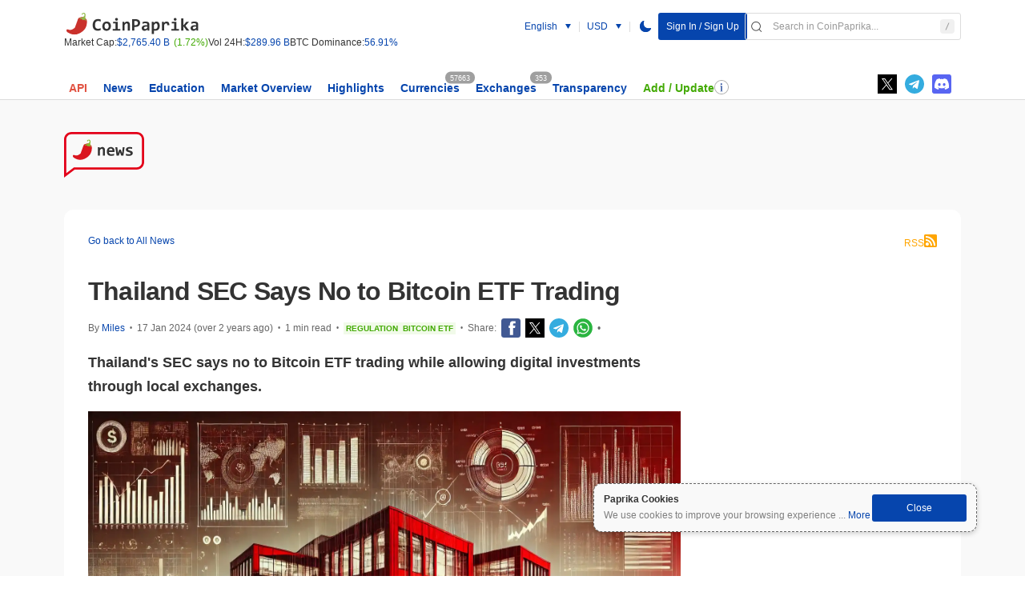

--- FILE ---
content_type: text/html; charset=UTF-8
request_url: https://coinpaprika.com/news/thailand-sec-says-no-to-bitcoin-etf-trading/
body_size: 20801
content:
<!DOCTYPE html><html class="" lang="en" style=""><head><title>Thailand SEC Says No to  Bitcoin ETF Trading</title><link rel="apple-touch-icon-precomposed" sizes="57x57" href="https://static.coinpaprika.com/static/files/1c4e6871.png#greywizard/rock-coin-web/assets/img/apple-touch-icon-57x57.png" /><link rel="apple-touch-icon-precomposed" sizes="114x114" href="https://static.coinpaprika.com/static/files/3a52838a.png#greywizard/rock-coin-web/assets/img/apple-touch-icon-114x114.png" /><link rel="apple-touch-icon-precomposed" sizes="72x72" href="https://static.coinpaprika.com/static/files/1b0fc398.png#greywizard/rock-coin-web/assets/img/apple-touch-icon-72x72.png" /><link rel="apple-touch-icon-precomposed" sizes="144x144" href="https://static.coinpaprika.com/static/files/bfbdee4a.png#greywizard/rock-coin-web/assets/img/apple-touch-icon-144x144.png" /><link rel="apple-touch-icon-precomposed" sizes="60x60" href="https://static.coinpaprika.com/static/files/8cc65225.png#greywizard/rock-coin-web/assets/img/apple-touch-icon-60x60.png" /><link rel="apple-touch-icon-precomposed" sizes="120x120" href="https://static.coinpaprika.com/static/files/5747aece.png#greywizard/rock-coin-web/assets/img/apple-touch-icon-120x120.png" /><link rel="apple-touch-icon-precomposed" sizes="76x76" href="https://static.coinpaprika.com/static/files/52f6695e.png#greywizard/rock-coin-web/assets/img/apple-touch-icon-76x76.png" /><link rel="apple-touch-icon-precomposed" sizes="152x152" href="https://static.coinpaprika.com/static/files/d12f06f2.png#greywizard/rock-coin-web/assets/img/apple-touch-icon-152x152.png" /><link rel="icon" type="image/png" href="https://static.coinpaprika.com/static/files/ed3ba412.png#greywizard/rock-coin-web/assets/img/favicon-196x196.png" sizes="196x196" /><link rel="icon" type="image/png" href="https://static.coinpaprika.com/static/files/40f71bbc.png#greywizard/rock-coin-web/assets/img/favicon-96x96.png" sizes="96x96" /><link rel="icon" type="image/png" href="https://static.coinpaprika.com/static/files/6c54ec03.png#greywizard/rock-coin-web/assets/img/favicon-32x32.png" sizes="32x32" /><link rel="icon" type="image/png" href="https://static.coinpaprika.com/static/files/12e8f09d.png#greywizard/rock-coin-web/assets/img/favicon-16x16.png" sizes="16x16" /><link rel="icon" type="image/png" href="https://static.coinpaprika.com/static/files/a3c916e2.png#greywizard/rock-coin-web/assets/img/favicon-128.png" sizes="128x128" /><link rel="icon" type="image/x-icon" sizes="16x16" href="https://static.coinpaprika.com/static/files/89ce98df.ico#greywizard/rock-coin-web/assets/img/favicon.ico" /><link rel="shortcut icon" type="image/x-icon" href="https://static.coinpaprika.com/static/files/89ce98df.ico#greywizard/rock-coin-web/assets/img/favicon.ico" /><link rel="alternate" type="application/rss+xml" title="coinpaprika.com News feed" href="https://coinpaprika.com/news/feed/" /><meta property="og:title" content="Thailand SEC Says No to  Bitcoin ETF Trading" /><meta property='og:type' content='article' /><meta property="og:url" content="https://coinpaprika.com/news/thailand-sec-says-no-to-bitcoin-etf-trading/" /><meta property="og:image" content="https://content.coinpaprika.com/api/files/news/snwll4ty2ywowx0/394b866b_uw6qq2544u.webp" /><meta name="twitter:title" content="Thailand SEC Says No to  Bitcoin ETF Trading"><meta name="twitter:description" content="Thailand&#039;s SEC says no to Bitcoin ETF trading while allowing digital investments through local exchanges."><meta name="twitter:image" content="https://content.coinpaprika.com/api/files/news/snwll4ty2ywowx0/394b866b_uw6qq2544u.webp"><meta name="twitter:card" content="summary_large_image"><link rel="search" type="application/opensearchdescription+xml" title="coinpaprika.com" href="https://coinpaprika.com/opensearch.xml"><link rel="stylesheet" href="https://static.coinpaprika.com/dist/fonts.css?b=1769769032"/><link rel="stylesheet" href="https://static.coinpaprika.com/dist/import.css?b=1769769032"><meta name="description" content="Thailand&amp;#039;s SEC says no to Bitcoin ETF trading while allowing digital investments through local exchanges." /><meta property="twitter:card" content="summary_large_image" /><meta property="twitter:site" content="@coinpaprika" /><meta property="twitter:creator" content="@coinpaprika" /><meta property="twitter:description" content="Thailand&amp;#039;s SEC says no to Bitcoin ETF trading while allowing digital investments through local exchanges." /><meta property="og:description" content="Thailand&amp;#039;s SEC says no to Bitcoin ETF trading while allowing digital investments through local exchanges." /><meta property="twitter:title" content="Thailand SEC Says No to  Bitcoin ETF Trading" /><meta property="og:title" content="Thailand SEC Says No to  Bitcoin ETF Trading" /><meta name="coinzilla" content="27e3d77ee583d98b7529e7d0abbbda72" /><link rel="canonical" href="https://coinpaprika.com/news/thailand-sec-says-no-to-bitcoin-etf-trading/" /><link rel="alternate" hreflang="ar" href="https://coinpaprika.com/ar/news/thailand-sec-says-no-to-bitcoin-etf-trading/" /><link rel="alternate" hreflang="zh" href="https://coinpaprika.com/zh/news/thailand-sec-says-no-to-bitcoin-etf-trading/" /><link rel="alternate" hreflang="de" href="https://coinpaprika.com/de/news/thailand-sec-says-no-to-bitcoin-etf-trading/" /><link rel="alternate" hreflang="en" href="https://coinpaprika.com/news/thailand-sec-says-no-to-bitcoin-etf-trading/" /><link rel="alternate" hreflang="es" href="https://coinpaprika.com/es/news/thailand-sec-says-no-to-bitcoin-etf-trading/" /><link rel="alternate" hreflang="fr" href="https://coinpaprika.com/fr/news/thailand-sec-says-no-to-bitcoin-etf-trading/" /><link rel="alternate" hreflang="hi" href="https://coinpaprika.com/hi/news/thailand-sec-says-no-to-bitcoin-etf-trading/" /><link rel="alternate" hreflang="it" href="https://coinpaprika.com/it/news/thailand-sec-says-no-to-bitcoin-etf-trading/" /><link rel="alternate" hreflang="ja" href="https://coinpaprika.com/ja/news/thailand-sec-says-no-to-bitcoin-etf-trading/" /><link rel="alternate" hreflang="ko" href="https://coinpaprika.com/ko/news/thailand-sec-says-no-to-bitcoin-etf-trading/" /><link rel="alternate" hreflang="pl" href="https://coinpaprika.com/pl/news/thailand-sec-says-no-to-bitcoin-etf-trading/" /><link rel="alternate" hreflang="pt" href="https://coinpaprika.com/pt/news/thailand-sec-says-no-to-bitcoin-etf-trading/" /><link rel="alternate" hreflang="ru" href="https://coinpaprika.com/ru/news/thailand-sec-says-no-to-bitcoin-etf-trading/" /><link rel="alternate" hreflang="tr" href="https://coinpaprika.com/tr/news/thailand-sec-says-no-to-bitcoin-etf-trading/" /><meta name="content-language" content="en"/><meta name="format-detection" content="telephone=no"><meta name="google" content="notranslate" /><meta name="google-site-verification" content="KlEkvrBKbrYJWqSVcSFnRY0z_KTU5i9_nizmty2mTTQ" /><meta name="ahrefs-site-verification" content="edeba754e8c0936d5adb8b0c4ce4148f45f49a0641c0f5ede4e686a169e4465e"><meta name="viewport" content="width=device-width, initial-scale=1, maximum-scale=1, minimum-scale=1"><!-- commented out due to temp use in DynamcAdBaner --><!-- <script async="async" src="https://pagead2.googlesyndication.com/pagead/js/adsbygoogle.js"></script> --><!-- Google tag (gtag.js) --><script async="async" src="https://www.googletagmanager.com/gtag/js?id=G-244X0S7TCX"></script><script>
            window.dataLayer = window.dataLayer || [];
            function gtag(){dataLayer.push(arguments);}
            gtag('js', new Date());  gtag('config', 'G-244X0S7TCX');
            </script><!-- Google Tag Manager --><script> -->
                (function(w,d,s,l,i){w[l]=w[l]||[];w[l].push({'gtm.start':
                new Date().getTime(),event:'gtm.js'});var f=d.getElementsByTagName(s)[0],
                j=d.createElement(s),dl=l!='dataLayer'?'&l='+l:'';j.async=true;j.src=
                'https://www.googletagmanager.com/gtm.js?id='+i+dl;f.parentNode.insertBefore(j,f);
                })(window,document,'script','dataLayer','GTM-K9VL2J4');
            </script><!-- End Google Tag Manager --><!-- Google Tag Manager (noscript) --><noscript><iframe src="https://www.googletagmanager.com/ns.html?id=GTM-K9VL2J4"
            height="0" width="0" style="display:none;visibility:hidden"></iframe></noscript><!-- End Google Tag Manager (noscript) --><script type="application/ld+json">
                {
                "@context": "https://schema.org",
                "@type": "Organization",
                "name": "CoinPaprika",
                "url": "https://coinpaprika.com",
                "logo": "https://static.coinpaprika.com/assets/img/cp-logo-nm.svg?rev=1",
                "contactPoint": {
                    "@type": "ContactPoint",
                    "email": "contact@coinpaprika.com",
                    "contactType": "customer service"
                },
                "address": {
                    "@type": "PostalAddress",
                    "streetAddress": "ul. Piekary 12/13",
                    "addressLocality": "Poznań",
                    "postalCode": "61-823",
                    "addressCountry": "PL"
                },
                "vatID": "PL7792422423",
                "taxID": "7792422423"
                }
            </script><script type="application/ld+json">{"@context":"https:\/\/schema.org","@type":"NewsArticle","url":"https:\/\/coinpaprika.com\/news\/thailand-sec-says-no-to-bitcoin-etf-trading\/","publisher":{"@type":"Organization","name":"Coin Paprika"},"author":{"@type":"Person","name":"Miles"},"image":"https:\/\/content.coinpaprika.com\/api\/files\/news\/snwll4ty2ywowx0\/394b866b_uw6qq2544u.webp","headline":"Thailand SEC Says No to  Bitcoin ETF Trading","mainEntityOfPage":"https:\/\/coinpaprika.com\/news\/thailand-sec-says-no-to-bitcoin-etf-trading\/","articleBody":"Thailand&#039;s SEC says no to Bitcoin ETF trading while allowing digital investments through local exchanges.","datePublished":"2025-03-20T11:44:00+00:00"}</script><script async="async" src="https://www.googletagservices.com/tag/js/gpt.js"></script><script defer src="https://coinzillatag.com/lib/header.js"></script><script defer src="https://coinzillatag.com/lib/wdnative.js"></script><script defer src="https://coinzillatag.com/lib/display.js"></script><script>
  var PREBID_TIMEOUT = 2000; var FAILSAFE_TIMEOUT = 3000; var adUnits = [{ code:
  'div-gpt-ad-1579270449909-0', mediaTypes: { banner: { sizes: [728, 90], } },
  bids: [ { bidder: 'coinzilla', params: { placementId: '2265de8de43e0170228' }
  } ]

  }, { code: 'div-gpt-ad-1579270359275-0', mediaTypes: { banner: { sizes: [300,
  250], } }, bids: [ { bidder: 'coinzilla', params: { placementId:
  '4255de8de43de9f452' } } ]

  }, { code: 'div-gpt-ad-1579270502083-0', mediaTypes: { banner: { sizes: [320,
  100], } }, bids: [ { bidder: 'coinzilla', params: { placementId:
  '9645dee3491b5794883' } } ]

  } ];

  const customConfigObject = { "buckets": [ { "precision": 2, "min": 0, "max":
  1, "increment": 0.05 }, { "precision": 2, "min": 1, "max": 8, "increment": 0.1
  } ] }; const systemCurrency = { "adServerCurrency": "PLN",
  "granularityMultiplier": 4 };

  var googletag = googletag || {}; googletag.cmd = googletag.cmd || [];

  googletag.cmd.push(function () { googletag.pubads().disableInitialLoad(); });

  var pbjs = pbjs || {}; pbjs.que = pbjs.que || [];

  pbjs.que.push(function() { pbjs.addAdUnits(adUnits); pbjs.setConfig({
  priceGranularity: customConfigObject, currency: systemCurrency });
  pbjs.requestBids({ bidsBackHandler: initAdserver, timeout: PREBID_TIMEOUT });
  });

  function initAdserver() { if (pbjs.initAdserverSet) return;
  pbjs.initAdserverSet = true; googletag.cmd.push(function() {
  pbjs.que.push(function() { pbjs.setTargetingForGPTAsync();
  googletag.pubads().refresh(); }); }); }

  window.coinzilla_header = window.coinzilla_header || [];

  function czilla() { coinzilla_header.push(arguments); }

  setTimeout(function() { initAdserver(); }, FAILSAFE_TIMEOUT);

  googletag.cmd.push(function() {
  googletag.defineSlot('/21900958623/01_coinzilla_300x250', [300, 250],
  'div-gpt-ad-1579270359275-0').addService(googletag.pubads());
  googletag.defineSlot('/21900958623/01_coinzilla_728x90', [728, 90],
  'div-gpt-ad-1579270449909-0').addService(googletag.pubads());
  googletag.defineSlot('/21900958623/01_coinzilla_320x100', [320, 100],
  'div-gpt-ad-1579270502083-0').addService(googletag.pubads());
  googletag.pubads().enableSingleRequest(); googletag.enableServices(); });

  window.addEventListener('load', () => {
		var c_widget = czilla_widget || [];
		var c_widget_preferences = {};
		c_widget_preferences.zone = "9635de8de43e5859564";
		c_widget_preferences.article = true;
		c_widget.push(c_widget_preferences);
  })
</script><script type="text/javascript">
        function __(txt) {
            if (typeof translations == 'object') {
                if (translations[txt] == undefined) {
                    return txt;
                } else {
                    return translations[txt];
                }
            }
            return txt;
        }
        const newsletterAjaxUrl = '/ajax/newsletter/';
        const sentry = {"release": "1769769032", "environment": "production", "dsn": "https://904faa1a48b4486996f21bc8b55a996b@sentry.io/1297285"};
        </script><script>
  	        window.pickerCryptos = {"usd":"USD","btc":"BTC","eth":"ETH"};
            window.language = 'en';
        window.routing = {"education":{"link":"\/education\/","name":"Education","isMainNav":true},"news":{"link":"\/news\/","name":"News","isMainNav":true},"overview":{"link":"\/market-overview\/","name":"Market Overview","isMainNav":true},"highlights":{"link":"\/highlights\/","name":"Highlights","isMainNav":true},"coins":{"link":"\/","name":"Currencies","isMainNav":true,"count":"currenciesCount"},"exchanges":{"link":"\/exchanges\/","name":"Exchanges","isMainNav":true,"count":"exchangesCount"},"transparency":{"link":"\/transparency\/","name":"Transparency","isMainNav":true},"userSettings":{"link":"\/my-account\/"},"converter":{"link":"\/converter\/{base_currency}\/{quote_currency}\/1\/"},"coinPage":{"link":"\/coin\/{url_name}\/"},"icoPage":{"link":"\/ico-project\/{url_name}\/"},"exchange":{"link":"\/exchanges\/{url_name}\/"},"person":{"link":"\/person\/{url_name}\/"},"coinsWallet":{"link":"\/coins-wallet\/{url_name}\/"},"icon":{"coin\/ico-200x200":"\/coin\/{url_name}\/logo.png","coin\/ico-thumb-32x32":"\/coin\/{url_name}\/logo-thumb.png","exchange-200x200":"\/exchanges\/{url_name}\/logo.png","exchange-thumb-32x32":"\/exchanges\/{url_name}\/logo-thumb.png"}};
                    window.exchangesRatesUsd = {"btc":90677.3394139238,"eth":3094.499944556812};
          window.exchangesRatesBtc = {"btc":1,"eth":0.034126496923680597};
          window.submitReportLink = "\/report\/add\/";
          window.submitReportEmailLink = "\/report\/addEmail\/";
          window.translations = {"Liquidity (CO\/Vol based) on this market is average, reported volume by exchange can be higher, than it is in reality.":"Liquidity to Volume ratio (CO\/Vol based) on this market is average, reported volume by exchange can be higher, than it is in reality.","Liquidity (CO\/Vol based) on this market is bad, there is high probability that volume is inflated (e.g. wash-trading), or market isn't liquid enough (low volume exchange).":"Liquidity to Volume ratio (CO\/Vol based) on this market is bad, there is high probability that volume is inflated (e.g. wash-trading), or market isn't liquid enough (low volume exchange).","Liquidity (CO\/Vol based) on this market is good, and volume seems to be accurately represented.":"Liquidity to Volume ratio (CO\/Vol based) on this market is good, and volume seems to be accurately represented.","Show coins":"Show Coins","Show tokens":"Show Tokens","Education":"Education","Popular Coins":"Popular Coins","Popular Calculators":"Popular Calculators","All Coins":"All Coins","Search in CoinPaprika":"Search in CoinPaprika","Page":"Page","Crypto Glossary":"Crypto Glossary","Learn cryptocurrency terminology with our comprehensive glossary of %d+ terms, organized alphabetically.":"Learn cryptocurrency terminology with our comprehensive glossary of %d+ terms, organized alphabetically.","No glossary terms found.":"No glossary terms found.","%name% (%symbol%) Metrics":"%name% (%symbol%) Metrics","About Crypto Glossary":"About Crypto Glossary","Our cryptocurrency glossary provides clear definitions of key terms and concepts in the blockchain and cryptocurrency space. Whether you're new to crypto or an experienced trader, this glossary helps you understand the terminology used in the industry.":"Our cryptocurrency glossary provides clear definitions of key terms and concepts in the blockchain and cryptocurrency space. Whether you're new to crypto or an experienced trader, this glossary helps you understand the terminology used in the industry.","Terms are organized alphabetically for easy navigation. Each definition is written in plain language to make complex concepts accessible to everyone.":"Terms are organized alphabetically for easy navigation. Each definition is written in plain language to make complex concepts accessible to everyone.","navigation.previous":"Previous","navigation.next":"Next","navigation.go_back":"Go back","navigation.previous_page":"Previous page","navigation.next_page":"Next page","navigation.previous_article":"Previous article","navigation.next_article":"Next article","navigation.your_dashboard":"Your dashboard","actions.copy":"Copy","actions.share":"Share","actions.share_label":"Share:","actions.search":"Search","actions.filters":"Filters","actions.show_more":"Show more","actions.show_more_items":"Show %count% more...","actions.load_more":"Load more","actions.save":"Save","actions.downloading":"Downloading...","actions.download":"Download","actions.start_now":"Start now","common.all":"All","common.and":"and","common.or":"or","common.by":"by","common.link":"Link","common.check_out":"Check out","common.powered_by":"Powered by","social.facebook":"Facebook","social.twitter":"Twitter","social.telegram":"Telegram","social.whatsapp":"Whatsapp","social.discord_link":"Discord link","table.headers.price":"Price","table.headers.24h_change":"24h %","table.headers.7d_change":"7d %","table.headers.market_cap":"Market Cap","table.headers.volume_24h":"Volume (24h)","table.headers.date":"Date","table.headers.number":"Number","table.headers.get_invoice":"Get invoice","article.by":"By","article.by_coinpaprika":"By coinpaprika","article.min_read":"min read","api.plans.free":"Free","api.plans.starter":"Starter","api.plans.pro":"Pro","api.plans.business":"Business","api.plans.ultimate":"Ultimate","api.plans.enterprise":"Enterprise","api.features.calls_per_month":"Calls \/ month","api.features.assets_available":"Assets available","api.features.daily_historical_data":"Daily historical data","api.features.hourly_historical_data":"Hourly historical data","api.features.full":"Full","api.features.no_limits":"No limits","api.features.endpoints":"Endpoints","api.features.support":"Support","api.features.redistribution":"Redistribution","api.features.dedicated_infrastructure":"Dedicated IT infrastructure","api.features.update_interval":"Update interval","api.features.included":"Included","api.features.top_market_coverage":"Top 3 market coverage","api.support.community":"Community","api.support.email":"Email","api.support.realtime_slack":"Real time \/ Slack","api.usage.personal":"Personal","api.usage.commercial":"Commercial","api.usage.label":"Usage - ","api.performance.rank":"Rank","api.performance.casc":"CASC","api.performance.median_latency":"Median latency","api.performance.outliers":"Outliers","api.pricing.feature":"Feature","api.pricing.custom":"Custom","api.stats.calls_daily":"Calls \/ daily","api.stats.assets":"Assets","api.stats.exchanges":"Exchanges","api.stats.endpoints":"Endpoints","api.documentation.title":"Documentation","api.actions.get_api_key":"Get API key","api.faq.full_section":"Full FAQ section","search.placeholder":"Search in coinpaprika...","filters.coin_or_exchange_placeholder":"Coin or exchange","filters.top_200":"Top 200","page.about_this_page":"About this page","portfolio.no_public_portfolios_message":"There are currently no public portfolios containing","portfolio.create_first_portfolio":"create first portfolio with","faq.supported_coins":"Supported coins","faq.currencies_for_purchase":"Currencies for purchase","faq.exchangeable_coins":"Exchangeable coins","faq.search_placeholder":"Search in help...","help.market_depth.title":"What is market depth?","help.market_depth.description":"Market depth is a metric that shows how much can be bought or sold without significantly affecting the price.","help.market_depth.measuring_title":"What does it measure?","help.market_depth.measuring_description":"It measures market liquidity by analyzing buy and sell orders.","help.market_depth.importance_title":"Why is it important to use only 1% or 10%?","help.market_depth.importance_description":"These percentages show real liquidity without extreme cases.","help.market_depth.usage_title":"How to use it?","help.market_depth.usage_description":"Higher depth means better liquidity and price stability.","help.confidence.title":"Confidence","help.confidence.description":"The confidence score assesses the credibility of an exchange.","help.confidence.principles_title":"Confidence is weighted based on 3 principles:","help.confidence.liquidity_principle":"Liquidity - market depth and volume","help.confidence.traffic_principle":"Web traffic - exchange popularity","help.confidence.regulation_principle":"Regulation - legal status and licenses","help.confidence.overall_description":"The overall confidence is calculated as a weighted average of these factors.","help.confidence.detailed_explanation":"The higher the confidence score, the more credible the exchange is in the assessment of users and analysts.","exchanges.check_dex_on":"Check decentralized exchanges on","events.share_event_message":"Want to share an event about","links.coins_mobile_app":"Coins mobile app","invoices.title":"Invoice list","invoices.no_invoices_message":"You have no invoices yet. They will appear here in the future.","partners.partner_website":"Partner website","partners.category":"Category","partners.links":"Links","partners.description":"CoinPaprika Partners is an open network of verified global companies, institutions and influencers, whose core business is related to crypto industry. Some of the examples include media outlets, exchanges, on-ramp\/off-ramp services, marketing agencies, influencers, etc.","partners.cooperate_title":"Let's cooperate.","partners.cooperate_description":"Please contact us if you would like to become one of our partners.","partners.become_partner_button":"Became a partner","partners.contact_sales":"Contact Sales","partners.back_to_list":"Back to Partners list","partners.details":"details","partners.about":"About","partners.articles":"Articles","partners.articles_suffix":"articles","partners.moderated_by_coinpaprika":"Selected and moderated by CoinPaprika team.","partners.back_to_page":"Back to %name% page","jobs.all_positions":"All open positions","request_form.title":"Add or modify your project on CoinPaprika","request_form.validation.high_volume":"This token has sufficient volume\/liquidity and is eligible for a standard listing. We have pre-filled the available data for you. Please continue.","request_form.validation.low_volume_fast_track":"This token's volume\/liquidity is below our threshold, but that's okay because you've already selected the Fast Track option. Please continue.","request_form.validation.good_news":"Good news! Your token is already listed on our DEX tracker.","request_form.validation.volume_below_threshold":"However, its volume and liquidity are below our threshold for a standard listing. Please see the option below to proceed.","request_form.validation.not_found_fast_track":"We could not find this token on Dexpaprika, but since you've already selected Fast Track, you can proceed with the submission.","request_form.validation.not_found_normal":"We could not find this token on Dexpaprika. To guarantee a review and listing, please use the Fast Track option below.","request_form.validation.api_error":"We could not retrieve data for this token. Please check the contract address and ensure it is on a supported network, then try again.","request_form.token_logo_alt":"Token logo","request_form.view_on_dexpaprika":"View on dexpaprika.com","request_form.fast_track.visibility_title":"Get 100x More Visibility","request_form.fast_track.visibility_description":"It's great your token is on Dexpaprika! List on Coinpaprika's main platform to reach a much larger audience.","request_form.fast_track.token_option":"Yes, I want to add this token via Fast Track","request_form.fast_track.coin_option":"Yes, I want to add this coin via Fast Track","request_form.fast_track.review_time":"Your token will be reviewed and listed within 48 hours.","request_form.fast_track.price":"Price: $1000","request_form.buttons.proceed":"Proceed","request_form.buttons.submit":"Submit","request_form.confirmation.message":"Your process has been completed and payment has been ordered.","request_form.confirmation.submitted":"submitted","request_form.honeypot_label":"Please provide a honeypot name","about.mobile_app_description":"Everything you do with crypto in one mobile app:","about.features.store_coins":"Store all coins in one wallet","about.features.manage_portfolio":"Manage your portfolio","about.features.buy_coins":"Buy coins directly from the app","about.features.discover_coins":"Discover and learn about new coins","about.sections.market_metrics":"Market metrics","about.market_metrics_description":"All metrics from coinpaprika.com in one simple and native interface","footer.about_us":"About us","footer.terms_of_use":"Terms of use","footer.privacy_policy":"Privacy policy","errors.could_not_load_news":"Could not load news.","accessibility.user_icon":"user icon","accessibility.theme_switcher":"theme switcher","accessibility.discord_link":"discord link","accessibility.expand_chart":"expand chart","accessibility.dropdown_expand":"dropdown expand button","dexpaprika.tagline":"On-chain research tool from CoinPaprika","moderation.show_toolbar":"Show Symfony toolbar","moderation.close_toolbar":"Close toolbar","moderation.no_actions":"No specific actions on this page","moderation.data":"Data","moderation.new_persons":"New persons","moderation.select_all":"Select all","moderation.approve":"Approve","moderation.decline":"Decline","moderation.assign_to_coin":"Assign to coin","moderation.assign_to_coin_name":"Assign to %coin%","news.more_news":"More news","news.hide":"Hide","reddit.members":"members","tradingview.coinpaprika":"CoinPaprika.com","wallet.all_in_one":"The all-in-one app for crypto","ico.want_to_add_team_member":"Want to add a new team member to","ico.number_of_team_members":"Number of team members","coin_summary.text":"The live %name% price today is %price%, with a 24-hour trading volume of %volume%. %symbol% has changed %change%% in the last 24 hours.","currency_meta.title":"%name% (%symbol%) Price, Market Cap, Chart & Info | Coinpaprika","currency_meta.description":"The live %name% price today is %price% USD with a 24-hour trading volume of %volume% USD. We update our %symbol% to USD price in real-time. %name% is %direction% %change% in the last 24 hours.","currency_meta.ranking":"The current ranking is #%rank%","currency_meta.ranking_with_market_cap":", with a live market cap of %market_cap% USD","currency_meta.market_cap_only":"The current market cap is %market_cap% USD.","currency_meta.direction_up":"up","currency_meta.direction_down":"down","currency_meta.direction_unchanged":"unchanged","currency_meta.trillion":"trillion","currency_meta.billion":"billion","currency_meta.million":"million"};
          window.locale = "en";
          window.defaultLocale = "en";
          window.firebaseAds = [{"ads":[{"component":"CustomHtml","componentProps":{"customHTML":"<div id=\"wrapper-sevio-b70520c2-acbb-4905-b237-46857730ebad\" style=\"display: inline-block;\">\n<div class=\"sevioads coinzilla-ad googleads-height googleads-height--home-top-margin\" data-zone=\"b70520c2-acbb-4905-b237-46857730ebad\"><\/div><\/div>"},"enabled":true,"id":1709142210013,"name":"coinzilla"},{"component":"ImageStandard","componentProps":{"desktopImageSrc":"https:\/\/firebasestorage.googleapis.com\/v0\/b\/coins-gateway.appspot.com\/o\/ads%2Fbc_game%20home_desktop.gif?alt=media&token=21336f5f-5a43-4d26-99f2-eccf09cdab8d","mobileImageSrc":"https:\/\/firebasestorage.googleapis.com\/v0\/b\/coins-gateway.appspot.com\/o\/ads%2Fbc_game%20home_mobile.gif?alt=media&token=e0a3e352-6f5d-4bec-9fa4-abf902bfc470","redirectLink":"https:\/\/bcall-global.bcgame.bet\/dispatch-v6?i=ou48hcon"},"countriesExcluded":[{"alpha":"PL","country-code":"616","name":"Poland"},{"alpha":"CA","country-code":"124","name":"Canada"},{"alpha":"SG","country-code":"702","name":"Singapore"},{"alpha":"DE","country-code":"276","name":"Germany"}],"enabled":true,"id":1712136593453,"name":"Bc game home"},{"component":"ImageStandard","componentProps":{"desktopImageSrc":"https:\/\/firebasestorage.googleapis.com\/v0\/b\/coins-gateway.appspot.com\/o\/ads%2Ffire_fish_desktop.gif?alt=media&token=5617c155-897f-41a7-bb1f-d136c157fbd0","mobileImageSrc":"https:\/\/firebasestorage.googleapis.com\/v0\/b\/coins-gateway.appspot.com\/o\/ads%2Ffire_fish_mobile.gif?alt=media&token=d085beab-659d-4438-8088-2b98b3e6ba84","redirectLink":"https:\/\/firefish.io\/?ref=coinpaprika"},"enabled":false,"id":1756293050493,"name":"fire fish"},{"component":"ImageStandard","componentProps":{"desktopImageSrc":"https:\/\/firebasestorage.googleapis.com\/v0\/b\/coins-gateway.appspot.com\/o\/ads%2Fsimplefx_desktop.png?alt=media&token=1f767b00-b811-4c5a-ae3b-bd62400a60d0","mobileImageSrc":"https:\/\/firebasestorage.googleapis.com\/v0\/b\/coins-gateway.appspot.com\/o\/ads%2Fsimplefx_mobile.png?alt=media&token=2163101d-a8b4-4164-8828-42217ca31dea","redirectLink":"https:\/\/simplefx.unilink.io\/n\/DFQI53Q"},"countriesExcluded":[{"alpha":"US","country-code":"840","name":"United States of America"},{"alpha":"PL","country-code":"616","name":"Poland"},{"alpha":"FR","country-code":"250","name":"France"},{"alpha":"DE","country-code":"276","name":"Germany"},{"alpha":"VE","country-code":"862","name":"Venezuela (Bolivarian Republic of)"},{"alpha":"ES","country-code":"724","name":"Spain"},{"alpha":"JP","country-code":"392","name":"Japan"},{"alpha":"SE","country-code":"752","name":"Sweden"},{"alpha":"NO","country-code":"578","name":"Norway"},{"alpha":"GB","country-code":"826","name":"United Kingdom of Great Britain and Northern Ireland"}],"enabled":false,"id":1761121458694,"name":"SimpleFX"},{"component":"ImageStandard","componentProps":{"desktopImageSrc":"https:\/\/firebasestorage.googleapis.com\/v0\/b\/coins-gateway.appspot.com\/o\/ads%2Fkonfa_desktop.jpg?alt=media&token=15c5f9f4-b0b9-4baf-93aa-a9078cd341f5","mobileImageSrc":"https:\/\/firebasestorage.googleapis.com\/v0\/b\/coins-gateway.appspot.com\/o\/ads%2Fkonfa_mobile.jpg?alt=media&token=219b9c02-e416-4d3e-972d-235948348ec7","redirectLink":"https:\/\/ccconference.pl\/bilety\/"},"countriesIncluded":[{"alpha":"PL","country-code":"616","name":"Poland"}],"enabled":true,"id":1769013341539,"name":"konfa"}],"id":"home_page_main","name":"Home Page","preview":"https:\/\/firebasestorage.googleapis.com\/v0\/b\/coins-gateway.appspot.com\/o\/ads%2Fhome_page_main_preview.png?alt=media&token=c9e88d71-abfe-4986-b459-430283dc750a","sequences":[{"id":1750748892957,"order":[{"adID":1769013341539,"name":"konfa"},{"adID":1761121458694,"name":"SimpleFX"},{"adID":1712136593453,"name":"Bc game home"},{"adID":1756293050493,"name":"fire fish"},{"adID":1709142210013,"name":"coinzilla"},{"adID":1761121542117,"name":""}]}]},{"ads":[{"component":"CustomHtml","componentProps":{"customHTML":"<div id=\"wrapper-sevio-558a0379-443c-4c64-b031-e337ca64cea9\" style=\"display: inline-block;\">\n   <div class=\"sevioads coinzilla-ad googleads-height googleads-height--home-top-margin\" data-zone=\"558a0379-443c-4c64-b031-e337ca64cea9\"><\/div>\n<\/div>"},"enabled":true,"id":1704032952872,"name":"coinzilla"},{"component":"ImageStandard","componentProps":{"desktopImageSrc":"https:\/\/firebasestorage.googleapis.com\/v0\/b\/coins-gateway.appspot.com\/o\/ads%2Fbc_game%20coin_desktop.gif?alt=media&token=3bef0d4d-595f-46c0-be8c-f757347dd521","mobileImageSrc":"https:\/\/firebasestorage.googleapis.com\/v0\/b\/coins-gateway.appspot.com\/o\/ads%2Fbc_game%20coin_mobile.gif?alt=media&token=9d99fbf1-04b6-4d44-8327-3d32438c31cc","redirectLink":"https:\/\/bcall-global.bcgame.bet\/dispatch-v6?i=ou48hcon"},"countriesExcluded":[{"alpha":"PL","country-code":"616","name":"Poland"},{"alpha":"CA","country-code":"124","name":"Canada"},{"alpha":"SG","country-code":"702","name":"Singapore"},{"alpha":"DE","country-code":"276","name":"Germany"}],"enabled":true,"id":1712136769588,"name":"bc game coin"},{"component":"ImageStandard","componentProps":{"desktopImageSrc":"https:\/\/firebasestorage.googleapis.com\/v0\/b\/coins-gateway.appspot.com\/o\/ads%2Ffirefish_coin%20page_desktop.gif?alt=media&token=1b352ecb-05ea-4220-b40a-d60fdb207ce4","mobileImageSrc":"https:\/\/firebasestorage.googleapis.com\/v0\/b\/coins-gateway.appspot.com\/o\/ads%2Ffirefish_coin%20page_mobile.gif?alt=media&token=024376cd-34b2-4a82-aba4-ba83c4fe5acf","redirectLink":"https:\/\/firefish.io\/?ref=coinpaprika"},"enabled":false,"id":1756292863757,"name":"firefish coin page"},{"component":"ImageStandard","componentProps":{"desktopImageSrc":"https:\/\/firebasestorage.googleapis.com\/v0\/b\/coins-gateway.appspot.com\/o\/ads%2Fsimplefx_coinpage_desktop.png?alt=media&token=a4360926-ac24-4e28-b3ce-90b611c46bb2","mobileImageSrc":"https:\/\/firebasestorage.googleapis.com\/v0\/b\/coins-gateway.appspot.com\/o\/ads%2Fsimplefx_coinpage_mobile.png?alt=media&token=c84054a0-75c5-43d3-af8c-71b3ceff3bbd","redirectLink":"https:\/\/simplefx.unilink.io\/n\/DFQI53Q"},"countriesExcluded":[{"alpha":"PL","country-code":"616","name":"Poland"},{"alpha":"GB","country-code":"826","name":"United Kingdom of Great Britain and Northern Ireland"},{"alpha":"US","country-code":"840","name":"United States of America"},{"alpha":"DE","country-code":"276","name":"Germany"},{"alpha":"ES","country-code":"724","name":"Spain"},{"alpha":"FR","country-code":"250","name":"France"},{"alpha":"NO","country-code":"578","name":"Norway"},{"alpha":"SE","country-code":"752","name":"Sweden"},{"alpha":"VE","country-code":"862","name":"Venezuela (Bolivarian Republic of)"}],"enabled":false,"id":1761121909039,"name":"simplefx coinpage"},{"component":"ImageStandard","componentProps":{"desktopImageSrc":"https:\/\/firebasestorage.googleapis.com\/v0\/b\/coins-gateway.appspot.com\/o\/ads%2Fkonfa_desktop.jpg?alt=media&token=15c5f9f4-b0b9-4baf-93aa-a9078cd341f5","mobileImageSrc":"https:\/\/firebasestorage.googleapis.com\/v0\/b\/coins-gateway.appspot.com\/o\/ads%2Fkonfa_mobile.jpg?alt=media&token=219b9c02-e416-4d3e-972d-235948348ec7","redirectLink":"https:\/\/ccconference.pl\/bilety\/"},"countriesIncluded":[{"alpha":"PL","country-code":"616","name":"Poland"}],"enabled":true,"id":1769013795452,"name":"konfa"}],"id":"coin_page_top","name":"Coin Page Top","preview":"https:\/\/firebasestorage.googleapis.com\/v0\/b\/coins-gateway.appspot.com\/o\/ads%2Fcoin_page_top_preview.png?alt=media&token=4c5fae3a-a109-4f33-98d4-1772d84c4d9a","sequences":[{"id":1750853170517,"order":[{"adID":1761121909039,"name":"simplefx coinpage"},{"adID":1712136769588,"name":"bc game coin"},{"adID":1756292863757,"name":"firefish coin page"},{"adID":1704032952872,"name":"coinzilla"},{"adID":1769013795452,"name":"konfa"}]}]},{"ads":[{"component":"CustomHtml","componentProps":{"customHTML":"<div id=\"wrapper-sevio-9962f1d1-b36b-47bf-819f-089449098693\" style=\"display: inline-block;\">\n<div class=\"sevioads coinzilla coinzilla-ad googleads-height\" data-zone=\"9962f1d1-b36b-47bf-819f-089449098693\"><\/div><\/div>"},"enabled":true,"id":1704032970908,"name":"coinzilla"}],"id":"coin_page_bottom","name":"Coin Page Bottom","sequences":[{"id":1714132692140,"order":[{"adID":1704032970908,"name":"coinzilla"}]}]},{"ads":[{"component":"CustomHtml","componentProps":{"customHTML":"<div id=\"wrapper-sevio-061d6a77-e4ba-4ead-8052-33bc159024c1\" style=\"display: inline-block;\"><div class=\"sevioads coinzilla-ad googleads-height googleads-height--home-top-margin\" data-zone=\"061d6a77-e4ba-4ead-8052-33bc159024c1\"><\/div><\/div>\n"},"enabled":true,"id":1688038140033,"name":"coinzilla"}],"id":"exchange_page","name":"Exchange Page","preview":"https:\/\/firebasestorage.googleapis.com\/v0\/b\/coins-gateway.appspot.com\/o\/ads%2Fexchange_page_preview.png?alt=media&token=2f6e7199-348c-4b57-85e5-9c84854b0f21","sequences":[{"id":1668414049123,"order":[{"adID":1688038140033,"name":"coinzilla"}]}]},{"ads":[{"component":"CustomHtml","componentProps":{"customHTML":"<div id=\"wrapper-sevio-c07e0c06-606b-42d8-a991-bec0c066b698\" style=\"display: inline-block;\">\n<div class=\"sevioads coinzilla-ad googleads-height googleads-height--home-top-margin\" data-zone=\"c07e0c06-606b-42d8-a991-bec0c066b698\"><\/div><\/div>"},"enabled":true,"id":1688038156794,"name":"coinzilla"}],"id":"market_overview_page_bottom","name":"Market Overview Page","sequences":[{"id":1668414070651,"order":[{"adID":1688038156794,"name":"coinzilla"}]}]},{"ads":[{"component":"TableRowImage","componentProps":{"desktopImageSrc":"https:\/\/firebasestorage.googleapis.com\/v0\/b\/coins-gateway.appspot.com\/o\/ads%2Fpape_un%20before%20btc_desktop.png?alt=media&token=e74c60f9-9786-44f7-94fa-cd21067adc7d","redirectLink":"https:\/\/bs_35424baf.disksoar.care"},"enabled":false,"id":1704971535040,"name":"pape un before btc"},{"component":"TableRowImage","componentProps":{"desktopImageSrc":"https:\/\/firebasestorage.googleapis.com\/v0\/b\/coins-gateway.appspot.com\/o\/ads%2Fcryptoallstars_desktop.png?alt=media&token=28de734c-a3a3-43c4-9090-0808b2e530dd","redirectLink":"https:\/\/bs_434769f2.disksoar.care"},"enabled":false,"id":1713349209532,"name":"Cryptoallstars"},{"component":"TableRowImage","componentProps":{"desktopImageSrc":"https:\/\/firebasestorage.googleapis.com\/v0\/b\/coins-gateway.appspot.com\/o\/ads%2Fmemebet%3A_desktop.png?alt=media&token=48c39d5b-b5c3-4453-9a69-7c946c38a688","redirectLink":"https:\/\/bs_b9e74ba6.disksoar.care"},"enabled":false,"id":1726739574973,"name":"MemeBet:"}],"id":"home_page_slot_before_btc","name":"Home Page Slot Before BTC","sequences":[{"id":1736430431933}]},{"ads":[{"component":"TableRowText","componentProps":{"mobileImageSrc":"https:\/\/firebasestorage.googleapis.com\/v0\/b\/coins-gateway.appspot.com\/o\/ads%2Fpepe_un%20b4%20btc%20mob_mobile.jpg?alt=media&token=225b0cf8-4eed-4d53-bc97-67f114de3a2d","redirectLink":"https:\/\/bs_35424baf.disksoar.care","text":"Pepe Unchained Raises $200,000 in Minutes, Whales Discover This New Layer 2 Meme Coin!"},"enabled":false,"id":1695978394749,"name":"pepe un b4 btc mob"},{"component":"TableRowText","componentProps":{"mobileImageSrc":"https:\/\/firebasestorage.googleapis.com\/v0\/b\/coins-gateway.appspot.com\/o\/ads%2Fcryptostellars_mobile.png?alt=media&token=aa248b0a-0ce9-424f-bfc1-73540c8a11f0","redirectLink":"https:\/\/bs_434769f2.disksoar.care","text":"$STARS Presale Raises Over $300k in the First 24 Hours, Will CryptoAllStars be the Next Meme Coin to Explode?"},"enabled":false,"id":1711025616685,"name":"Cryptostellars"},{"component":"TableRowText","componentProps":{"mobileImageSrc":"https:\/\/firebasestorage.googleapis.com\/v0\/b\/coins-gateway.appspot.com\/o\/ads%2Fmemebetmo_mobile.jpg?alt=media&token=9be7be69-6db7-42e0-8641-75fa37ee922c","redirectLink":"https:\/\/bs_b9e74ba6.disksoar.care","text":"New GambleFi Meme Coin ICO Raises $150,000 - Could $MEMEBET Token Be The Next Rollbit?"},"enabled":false,"id":1726739627416,"name":"memebetmo"}],"id":"home_page_slot_before_btc_mobile","name":"Home Page Slot Before BTC Mobile","sequences":[{"id":1681238904400}]},{"ads":[{"component":"CustomHtml","componentProps":{"customHTML":"<div id=\"wrapper-sevio-f36a74ed-ee12-4f1e-affc-58bc65f8befb\" style=\"display: inline-block;\">\n<div class=\"sevioads coinzilla-ad googleads-height googleads-height--home-top-margin\" data-zone=\"f36a74ed-ee12-4f1e-affc-58bc65f8befb\"><\/div><\/div>"},"enabled":true,"id":1688038410045,"name":"coinzilla"},{"component":"ImageStandard","componentProps":{"desktopImageSrc":"https:\/\/firebasestorage.googleapis.com\/v0\/b\/coins-gateway.appspot.com\/o\/ads%2Ftest-bc_games_desktop.gif?alt=media&token=6e3406c4-b5d7-4c17-a2f2-ee949fdc2bf3","mobileImageSrc":"https:\/\/firebasestorage.googleapis.com\/v0\/b\/coins-gateway.appspot.com\/o\/ads%2Ftest-bc_games_mobile.gif?alt=media&token=55e61382-0610-4760-ad10-47afc45e58cf","redirectLink":"https:\/\/coinpaprika.com\/highlights\/"},"enabled":false,"id":1744885563605,"name":"TEST-BC GAMES"}],"id":"news_list_top","name":"News listing top","preview":"https:\/\/firebasestorage.googleapis.com\/v0\/b\/coins-gateway.appspot.com\/o\/ads%2Fnews_list_top_preview.png?alt=media&token=712ab221-4624-473a-b443-0eba48812071","sequences":[{"id":1745491339071,"order":[{"adID":1744885563605,"name":"TEST-BC GAMES"},{"adID":1688038410045,"name":"coinzilla"}]}]},{"ads":[{"component":"CustomHtml","componentProps":{"customHTML":"<div id=\"wrapper-sevio-f36a74ed-ee12-4f1e-affc-58bc65f8befb\" style=\"display: inline-block;\">\n<div class=\"sevioads coinzilla-ad googleads-height googleads-height--home-top-margin\" data-zone=\"f36a74ed-ee12-4f1e-affc-58bc65f8befb\"><\/div><\/div>"},"enabled":true,"id":1688038387476,"name":"coinzilla"}],"id":"news_page_top","name":"News page top","preview":"https:\/\/firebasestorage.googleapis.com\/v0\/b\/coins-gateway.appspot.com\/o\/ads%2Fnews_page_top_preview.png?alt=media&token=28dab8d9-f920-47ad-a9f2-7f8c22f1b7ca","sequences":[{"id":1686059990848,"order":[{"adID":1688038387476,"name":"coinzilla"}]}]},{"ads":[{"component":"RedButtonWide","componentProps":{"redirectLink":"https:\/\/accounts.binance.com\/en\/register?ref=J3S6O1FH","text":"Trade on Binance Today!"},"enabled":false,"id":1710939294905,"name":"binance tab nav"},{"component":"RedButtonWide","componentProps":{"redirectLink":"https:\/\/docs.google.com\/forms\/u\/1\/d\/1ZNY_FTUysBPkq784YF2UZBuRiu5GLu60bmD6DyRucYE\/edit","text":"Buy this ad on coinpaprika"},"enabled":true,"id":1756461083781,"name":"paprika_promote"}],"id":"home_page_tab_navigation","name":"Home Page Tab Navigation","sequences":[{"id":1710939338924,"order":[{"adID":1710939294905,"name":"binance tab nav"},{"adID":1756461083781,"name":"paprika_promote"}]}]},{"ads":[{"component":"ImageLogoText","componentProps":{"desktopImageSrc":"https:\/\/firebasestorage.googleapis.com\/v0\/b\/coins-gateway.appspot.com\/o\/ads%2Fbinance_desktop.png?alt=media&token=a1b01c27-d290-4c47-a38c-b166dd4ac33c","redirectLink":"https:\/\/accounts.binance.com\/en\/register?ref=J3S6O1FH","text":"Trade on Binance Today!"},"enabled":true,"id":1710939194097,"name":"binance"}],"id":"main_search_top","name":"Main search top","sequences":[{"id":1710939347148,"order":[{"adID":1710939194097,"name":"binance"}]}]},{"ads":[{"component":"RedButtonWide","componentProps":{"redirectLink":"https:\/\/bs_b9e74ba6.disksoar.care","text":"New GambleFi Meme Coin ICO Raises $150,000 - Could $MEMEBET Token Be The Next Rollbit?"},"enabled":false,"id":1724786942765,"name":"MemeBet:"},{"component":"RedButtonWide","componentProps":{"redirectLink":"https:\/\/bs_434769f2.disksoar.care","text":"$STARS Presale Raises Over $300k in the First 24 Hours, Next Meme Coin to Explode?"},"enabled":false,"id":1724786974725,"name":"Cryptoallstars:"},{"component":"RedButtonWide","componentProps":{"redirectLink":"https:\/\/bs_35424baf.disksoar.care","text":"Pepe Unchained Raises $200,000 in Minutes, Whales Discover This New Layer 2 Meme Coin!"},"enabled":false,"id":1724787024631,"name":"Pepe un b 1"},{"component":"RedButtonWide","componentProps":{"redirectLink":"https:\/\/awaken.tax?utm_source=coinpaprika","text":"Do your taxes with Awaken"},"enabled":true,"id":1740731094092,"name":"awaken"}],"id":"coin_page_mid","name":"Coin Page Mid (next to operations btns)","sequences":[{"id":1709554754235,"order":[{"adID":1724787024631,"name":"Pepe un b 1"},{"adID":1724786974725,"name":"Cryptoallstars:"},{"adID":1724786942765,"name":"MemeBet:"},{"adID":1740731094092,"name":"awaken"}]}]},{"id":"coin_page_overview_markets_first_item","name":"Coin Page 2 Overview first item in table","preview":"https:\/\/firebasestorage.googleapis.com\/v0\/b\/coins-gateway.appspot.com\/o\/ads%2Fcoin_page_overview_markets_first_item_preview.png?alt=media&token=d45402a5-518b-4990-9459-717ba681bf13"},{"ads":[{"component":"ImageStandard","componentProps":{"desktopImageSrc":"https:\/\/firebasestorage.googleapis.com\/v0\/b\/coins-gateway.appspot.com\/o\/ads%2Fdogverse_hp_desktop.png?alt=media&token=d1f9cce4-d539-4380-a121-08f36ce44c54","mobileImageSrc":"https:\/\/firebasestorage.googleapis.com\/v0\/b\/coins-gateway.appspot.com\/o\/ads%2Fdogverse_cp2_mobile.png?alt=media&token=69124529-915e-4dc8-b71b-6c204a796073","redirectLink":"https:\/\/bs_a02cbde7.disksoar.care"},"enabled":false,"id":1713793255473,"name":"dogverse cp2"},{"component":"CustomHtml","componentProps":{"customHTML":"<div id=\"wrapper-sevio-558a0379-443c-4c64-b031-e337ca64cea9\" style=\"display: inline-block;\">\n<div class=\"sevioads coinzilla coinzilla-ad googleads-height\" data-zone=\"558a0379-443c-4c64-b031-e337ca64cea9\"><\/div>\n<\/div>"},"enabled":true,"id":1733930993452,"name":"coinzilla"}],"id":"coin_page_2_below_chart","name":"Coin Page 2 below chart","preview":"https:\/\/firebasestorage.googleapis.com\/v0\/b\/coins-gateway.appspot.com\/o\/ads%2Fcoin_page_2_below_chart_preview.png?alt=media&token=9af5df67-aa21-4682-bbee-3418e5c24661","sequences":[{"id":1712582105648,"order":[{"adID":1713793255473,"name":"dogverse cp2"},{"adID":1733930993452,"name":"coinzilla"}]}]},{"ads":[{"component":"CustomHtml","componentProps":{"customHTML":"<div id=\"wrapper-sevio-558a0379-443c-4c64-b031-e337ca64cea9\" style=\"display: inline-block;\">\n<div class=\"sevioads coinzilla coinzilla-ad googleads-height\" data-zone=\"558a0379-443c-4c64-b031-e337ca64cea9\"><\/div>\n<\/div>"},"enabled":true,"id":1740075271862,"name":"Coinzilla"},{"component":"ImageStandard","componentProps":{"desktopImageSrc":"https:\/\/firebasestorage.googleapis.com\/v0\/b\/coins-gateway.appspot.com\/o\/ads%2Fcp_api%20test%20-%20highlights_desktop.png?alt=media&token=36d74023-0601-4712-949c-fbb7a1511eaa","mobileImageSrc":"https:\/\/firebasestorage.googleapis.com\/v0\/b\/coins-gateway.appspot.com\/o\/ads%2Fcp_api%20test%20-%20highlights_mobile.png?alt=media&token=bf129b59-a6e6-4958-984f-4875b084d7c2","redirectLink":"https:\/\/coinpaprika.com\/api\/"},"enabled":true,"id":1740126886704,"name":"CP API TEST - Highlights"}],"id":"highlights_page_top","name":"Highlights pagr top","sequences":[{"id":1740076278227,"order":[{"adID":1740075271862,"name":"Coinzilla"},{"adID":1740075271862,"name":"Coinzilla"},{"adID":1740126886704,"name":"CP API TEST - Highlights"},{"adID":1740075271862,"name":"Coinzilla"},{"adID":1740075271862,"name":"Coinzilla"}]}]}];
          window.paprikaModules = ["ico","coinWidget","devCharts","cloud_storage"];
          window.firebaseConfig = {"apiKey":"AIzaSyAAy3TqLTwFwKV1Zd9E_DlRfGZBBWMsGoE","authDomain":"coins-gateway.firebaseapp.com","databaseURL":"https:\/\/coins-gateway.firebaseio.com","projectId":"coins-gateway","storageBucket":"coins-gateway.appspot.com","messagingSenderId":"107916612570","appId":"1:107916612570:web:7507e0773f2db6aa20e6e3","measurementId":"G-88EF17GQ2R"};
      window.staticDomain = 'https://static.coinpaprika.com'; window.bootstrap
  = {"exchanges_rates":{"aud-australian-dollar":{"name":"Australian Dollar","symbol":"AUD","url_name":"aud-australian-dollar","sprite_css_class":"f-a","rate":"0.69482612","format":"%.2i","monetary_cfg":{"decimal_point":".","thousands_sep":"","int_curr_symbol":"AUD ","currency_symbol":"$","mon_decimal_point":".","mon_thousands_sep":",","positive_sign":"","negative_sign":"-","int_frac_digits":2,"frac_digits":2,"p_cs_precedes":1,"p_sep_by_space":0,"n_cs_precedes":1,"n_sep_by_space":0,"p_sign_posn":1,"n_sign_posn":1,"grouping":[],"mon_grouping":[3,3]}},"brl-brazil-real":{"name":"Brazil Real","symbol":"BRL","url_name":"brl-brazil-real","sprite_css_class":"f-e","rate":"0.19009448","format":"%.2i","monetary_cfg":{"decimal_point":".","thousands_sep":"","int_curr_symbol":"BRL ","currency_symbol":"R$","mon_decimal_point":",","mon_thousands_sep":".","positive_sign":"","negative_sign":"-","int_frac_digits":2,"frac_digits":2,"p_cs_precedes":1,"p_sep_by_space":1,"n_cs_precedes":1,"n_sep_by_space":1,"p_sign_posn":1,"n_sign_posn":1,"grouping":[],"mon_grouping":[3,3]}},"cad-canadian-dollar":{"name":"Canadian Dollar","symbol":"CAD","url_name":"cad-canadian-dollar","sprite_css_class":"f-4","rate":"0.73091241","format":"%.2i","monetary_cfg":{"decimal_point":".","thousands_sep":"","int_curr_symbol":"CAD ","currency_symbol":"$","mon_decimal_point":".","mon_thousands_sep":",","positive_sign":"","negative_sign":"-","int_frac_digits":2,"frac_digits":2,"p_cs_precedes":1,"p_sep_by_space":0,"n_cs_precedes":1,"n_sep_by_space":0,"p_sign_posn":1,"n_sign_posn":1,"grouping":[],"mon_grouping":[3,3]}},"eur-euro":{"name":"Euro","symbol":"EUR","url_name":"eur-euro","sprite_css_class":"f-1","rate":"1.17907704","format":"%.2n","monetary_cfg":{"decimal_point":".","thousands_sep":"","int_curr_symbol":"EUR ","currency_symbol":"\u20ac","mon_decimal_point":",","mon_thousands_sep":".","positive_sign":"","negative_sign":"-","int_frac_digits":2,"frac_digits":2,"p_cs_precedes":0,"p_sep_by_space":1,"n_cs_precedes":0,"n_sep_by_space":1,"p_sign_posn":1,"n_sign_posn":1,"grouping":[],"mon_grouping":[3,3]}},"jpy-japanese-yen":{"name":"Japanese Yen","symbol":"JPY","url_name":"jpy-japanese-yen","sprite_css_class":"f-5","rate":"0.00642623","format":"%.2n","monetary_cfg":{"decimal_point":".","thousands_sep":"","int_curr_symbol":"JPY ","currency_symbol":"\uffe5","mon_decimal_point":".","mon_thousands_sep":",","positive_sign":"","negative_sign":"-","int_frac_digits":0,"frac_digits":0,"p_cs_precedes":1,"p_sep_by_space":0,"n_cs_precedes":1,"n_sep_by_space":0,"p_sign_posn":4,"n_sign_posn":4,"grouping":[],"mon_grouping":[3]}},"mxn-mexican-peso":{"name":"Mexican Peso","symbol":"MXN","url_name":"mxn-mexican-peso","sprite_css_class":"f-d","rate":"0.05747886","format":"%.2i","monetary_cfg":{"decimal_point":".","thousands_sep":"","int_curr_symbol":"MXN ","currency_symbol":"$","mon_decimal_point":".","mon_thousands_sep":" ","positive_sign":"","negative_sign":"-","int_frac_digits":2,"frac_digits":2,"p_cs_precedes":1,"p_sep_by_space":1,"n_cs_precedes":1,"n_sep_by_space":1,"p_sign_posn":1,"n_sign_posn":1,"grouping":[],"mon_grouping":[3,3]}},"nzd-new-zealand-dollar":{"name":"New Zealand Dollar","symbol":"NZD","url_name":"nzd-new-zealand-dollar","sprite_css_class":"f-9","rate":"0.59997540","format":"%.2i","monetary_cfg":{"decimal_point":".","thousands_sep":"","int_curr_symbol":"NZD ","currency_symbol":"$","mon_decimal_point":".","mon_thousands_sep":",","positive_sign":"","negative_sign":"-","int_frac_digits":2,"frac_digits":2,"p_cs_precedes":1,"p_sep_by_space":0,"n_cs_precedes":1,"n_sep_by_space":0,"p_sign_posn":1,"n_sign_posn":1,"grouping":[],"mon_grouping":[3,3]}},"nok-norwegian-krone":{"name":"Norwegian Krone","symbol":"NOK","url_name":"nok-norwegian-krone","sprite_css_class":"f-10","rate":"0.10306587","format":"%.2i","monetary_cfg":{"decimal_point":".","thousands_sep":"","int_curr_symbol":"NOK ","currency_symbol":"kr","mon_decimal_point":",","mon_thousands_sep":"\u00a0","positive_sign":"","negative_sign":"-","int_frac_digits":2,"frac_digits":2,"p_cs_precedes":1,"p_sep_by_space":0,"n_cs_precedes":1,"n_sep_by_space":0,"p_sign_posn":4,"n_sign_posn":4,"grouping":[],"mon_grouping":[3,3]}},"pln-polish-zloty":{"name":"Polish Zloty","symbol":"PLN","url_name":"pln-polish-zloty","sprite_css_class":"f-6","rate":"0.27919274","format":"%.2n","monetary_cfg":{"decimal_point":".","thousands_sep":"","int_curr_symbol":"PLN ","currency_symbol":"z\u0142","mon_decimal_point":",","mon_thousands_sep":".","positive_sign":"","negative_sign":"-","int_frac_digits":2,"frac_digits":2,"p_cs_precedes":0,"p_sep_by_space":1,"n_cs_precedes":0,"n_sep_by_space":1,"p_sign_posn":1,"n_sign_posn":1,"grouping":[],"mon_grouping":[3,3]}},"gbp-pound-sterling":{"name":"Pound Sterling","symbol":"GBP","url_name":"gbp-pound-sterling","sprite_css_class":"f-3","rate":"1.36672703","format":"%.2n","monetary_cfg":{"decimal_point":".","thousands_sep":"","int_curr_symbol":"GBP ","currency_symbol":"\u00a3","mon_decimal_point":".","mon_thousands_sep":",","positive_sign":"","negative_sign":"-","int_frac_digits":2,"frac_digits":2,"p_cs_precedes":1,"p_sep_by_space":0,"n_cs_precedes":1,"n_sep_by_space":0,"p_sign_posn":1,"n_sign_posn":1,"grouping":[],"mon_grouping":[3,3]}},"rub-russian-ruble":{"name":"Russian Ruble","symbol":"RUB","url_name":"rub-russian-ruble","sprite_css_class":"f-7","rate":"0.01308039","format":"%.2n","monetary_cfg":{"decimal_point":".","thousands_sep":"","int_curr_symbol":"RUB ","currency_symbol":"\u20bd","mon_decimal_point":".","mon_thousands_sep":"\u00a0","positive_sign":"","negative_sign":"-","int_frac_digits":2,"frac_digits":2,"p_cs_precedes":0,"p_sep_by_space":1,"n_cs_precedes":0,"n_sep_by_space":1,"p_sign_posn":1,"n_sign_posn":1,"grouping":[],"mon_grouping":[3,3]}},"sgd-singapore-dollar":{"name":"Singapore Dollar","symbol":"SGD","url_name":"sgd-singapore-dollar","sprite_css_class":"f-c","rate":"0.78597197","format":"%.2i","monetary_cfg":{"decimal_point":".","thousands_sep":"","int_curr_symbol":"SGD ","currency_symbol":"$","mon_decimal_point":".","mon_thousands_sep":",","positive_sign":"","negative_sign":"-","int_frac_digits":2,"frac_digits":2,"p_cs_precedes":1,"p_sep_by_space":0,"n_cs_precedes":1,"n_sep_by_space":0,"p_sign_posn":1,"n_sign_posn":0,"grouping":[],"mon_grouping":[3]}},"zar-south-african-rand":{"name":"South African Rand","symbol":"ZAR","url_name":"zar-south-african-rand","sprite_css_class":"f-13","rate":"0.06216524","format":"%.2n","monetary_cfg":{"decimal_point":".","thousands_sep":"","int_curr_symbol":"ZAR ","currency_symbol":"R","mon_decimal_point":".","mon_thousands_sep":",","positive_sign":"","negative_sign":"-","int_frac_digits":2,"frac_digits":2,"p_cs_precedes":1,"p_sep_by_space":0,"n_cs_precedes":1,"n_sep_by_space":0,"p_sign_posn":1,"n_sign_posn":1,"grouping":[],"mon_grouping":[3,3]}},"krw-south-korea-won":{"name":"South Korea Won","symbol":"KRW","url_name":"krw-south-korea-won","sprite_css_class":"f-2","rate":"0.00068777","format":"%.2n","monetary_cfg":{"decimal_point":".","thousands_sep":"","int_curr_symbol":"KRW ","currency_symbol":"\u20a9","mon_decimal_point":".","mon_thousands_sep":",","positive_sign":"","negative_sign":"-","int_frac_digits":0,"frac_digits":0,"p_cs_precedes":1,"p_sep_by_space":0,"n_cs_precedes":1,"n_sep_by_space":0,"p_sign_posn":1,"n_sign_posn":4,"grouping":[],"mon_grouping":[3,3]}},"sek-swedish-krona":{"name":"Swedish Krona","symbol":"SEK","url_name":"sek-swedish-krona","sprite_css_class":"f-11","rate":"0.11153972","format":"%.2n","monetary_cfg":{"decimal_point":".","thousands_sep":"","int_curr_symbol":"SEK ","currency_symbol":"kr","mon_decimal_point":",","mon_thousands_sep":" ","positive_sign":"","negative_sign":"-","int_frac_digits":2,"frac_digits":2,"p_cs_precedes":0,"p_sep_by_space":1,"n_cs_precedes":0,"n_sep_by_space":1,"p_sign_posn":1,"n_sign_posn":1,"grouping":[],"mon_grouping":[3,3]}},"chf-swiss-franc":{"name":"Swiss Franc","symbol":"CHF","url_name":"chf-swiss-franc","sprite_css_class":"f-b","rate":"1.28259392","format":"%.2i","monetary_cfg":{"decimal_point":".","thousands_sep":"","int_curr_symbol":"CHF ","currency_symbol":"CHF","mon_decimal_point":".","mon_thousands_sep":"'","positive_sign":"","negative_sign":"-","int_frac_digits":2,"frac_digits":2,"p_cs_precedes":1,"p_sep_by_space":1,"n_cs_precedes":1,"n_sep_by_space":1,"p_sign_posn":4,"n_sign_posn":4,"grouping":[],"mon_grouping":[3,3]}},"twd-taiwan-new-dollar":{"name":"Taiwan New Dollar","symbol":"TWD","url_name":"twd-taiwan-new-dollar","sprite_css_class":"f-12","rate":"0.03165646","format":"%.2n","monetary_cfg":{"decimal_point":".","thousands_sep":"","int_curr_symbol":"TWD ","currency_symbol":"NT$","mon_decimal_point":".","mon_thousands_sep":",","positive_sign":"","negative_sign":"-","int_frac_digits":2,"frac_digits":2,"p_cs_precedes":1,"p_sep_by_space":0,"n_cs_precedes":1,"n_sep_by_space":0,"p_sign_posn":1,"n_sign_posn":1,"grouping":[],"mon_grouping":[3]}},"try-turkish-lira":{"name":"Turkish Lira","symbol":"TRY","url_name":"try-turkish-lira","sprite_css_class":"f-8","rate":"0.02300923","format":"%.2n","monetary_cfg":{"decimal_point":".","thousands_sep":"","int_curr_symbol":"TRY ","currency_symbol":"\u20ba","mon_decimal_point":",","mon_thousands_sep":".","positive_sign":"","negative_sign":"-","int_frac_digits":2,"frac_digits":2,"p_cs_precedes":0,"p_sep_by_space":1,"n_cs_precedes":0,"n_sep_by_space":1,"p_sign_posn":1,"n_sign_posn":1,"grouping":[],"mon_grouping":[3,3]}},"usd-us-dollars":{"name":"US Dollars","symbol":"USD","url_name":"usd-us-dollars","sprite_css_class":"f-0","rate":"1.00000000","format":"%.2n","monetary_cfg":{"decimal_point":".","thousands_sep":"","int_curr_symbol":"USD ","currency_symbol":"$","mon_decimal_point":".","mon_thousands_sep":",","positive_sign":"","negative_sign":"-","int_frac_digits":2,"frac_digits":2,"p_cs_precedes":1,"p_sep_by_space":0,"n_cs_precedes":1,"n_sep_by_space":0,"p_sign_posn":1,"n_sign_posn":1,"grouping":[],"mon_grouping":[3,3]}},"cny-yuan-renminbi":{"name":"Yuan Renminbi","symbol":"CNY","url_name":"cny-yuan-renminbi","sprite_css_class":"f-f","rate":"0.14395739","format":"%.2n","monetary_cfg":{"decimal_point":".","thousands_sep":"","int_curr_symbol":"CNY ","currency_symbol":"\uffe5","mon_decimal_point":".","mon_thousands_sep":",","positive_sign":"","negative_sign":"-","int_frac_digits":2,"frac_digits":2,"p_cs_precedes":1,"p_sep_by_space":0,"n_cs_precedes":1,"n_sep_by_space":0,"p_sign_posn":4,"n_sign_posn":4,"grouping":[],"mon_grouping":[3]}}},"locales":{"currentLocale":"en","availableLocales":{"ar":{"iso":"ar","label":"\u0639\u0631\u0628\u0649","tag":"ar_AR","currency":"usd-us-dollars","fallback_locales":["en"],"link":"\/ar\/news\/thailand-sec-says-no-to-bitcoin-etf-trading\/"},"zh":{"iso":"zh","label":"\u4e2d\u6587","tag":"zh_ZH","currency":"cny-yuan-renminbi","fallback_locales":["en"],"link":"\/zh\/news\/thailand-sec-says-no-to-bitcoin-etf-trading\/"},"de":{"iso":"de","label":"Deutsch","tag":"de_DE","currency":"usd-us-dollars","fallback_locales":["en"],"link":"\/de\/news\/thailand-sec-says-no-to-bitcoin-etf-trading\/"},"en":{"iso":"en","label":"English","tag":"en_EN","currency":"usd-us-dollars","fallback_locales":["en"],"link":"\/news\/thailand-sec-says-no-to-bitcoin-etf-trading\/"},"es":{"iso":"es","label":"Espa\u00f1ol","tag":"es_ES","currency":"eur-euro","fallback_locales":["en"],"link":"\/es\/news\/thailand-sec-says-no-to-bitcoin-etf-trading\/"},"fr":{"iso":"fr","label":"French","tag":"fr_FR","currency":"eur-euro","fallback_locales":["en"],"link":"\/fr\/news\/thailand-sec-says-no-to-bitcoin-etf-trading\/"},"hi":{"iso":"hi","label":"\u0939\u093f\u0928\u094d\u0926\u0940","tag":"hi_HI","currency":"usd-us-dollars","fallback_locales":["en"],"link":"\/hi\/news\/thailand-sec-says-no-to-bitcoin-etf-trading\/"},"it":{"iso":"it","label":"Italiana","tag":"it_IT","currency":"usd-us-dollars","fallback_locales":["en"],"link":"\/it\/news\/thailand-sec-says-no-to-bitcoin-etf-trading\/"},"ja":{"iso":"ja","label":"\u65e5\u672c\u8a9e","tag":"ja_JA","currency":"usd-us-dollars","fallback_locales":["en"],"link":"\/ja\/news\/thailand-sec-says-no-to-bitcoin-etf-trading\/"},"ko":{"iso":"ko","label":"\ud55c\uad6d\uc5b4","tag":"ko_KO","currency":"usd-us-dollars","fallback_locales":["en"],"link":"\/ko\/news\/thailand-sec-says-no-to-bitcoin-etf-trading\/"},"pl":{"iso":"pl","label":"Polski","tag":"pl_PL","currency":"pln-polish-zloty","fallback_locales":["en"],"link":"\/pl\/news\/thailand-sec-says-no-to-bitcoin-etf-trading\/"},"pt":{"iso":"pt","label":"Portugu\u00eas","tag":"pt_PT","currency":"eur-euro","fallback_locales":["en"],"link":"\/pt\/news\/thailand-sec-says-no-to-bitcoin-etf-trading\/"},"ru":{"iso":"ru","label":"\u0420\u0443\u0441\u0441\u043a\u0438\u0439","tag":"ru_RU","currency":"rub-russian-ruble","fallback_locales":["en"],"link":"\/ru\/news\/thailand-sec-says-no-to-bitcoin-etf-trading\/"},"tr":{"iso":"tr","label":"Turkish","tag":"tr_TR","currency":"try-turkish-lira","fallback_locales":["en"],"link":"\/tr\/news\/thailand-sec-says-no-to-bitcoin-etf-trading\/"}}},"request":{"controller":"NewsController","locale":"en","debug":false,"url":"\/news\/thailand-sec-says-no-to-bitcoin-etf-trading\/","route":"en:Greywizard\\Rock\\Coin\\Web\\Controller\\NewsController:getOne","env":"production"}};
</script><script type="text/javascript" src="https://ssl.gstatic.com/trends_nrtr/1605_RC01/embed_loader.js"></script><script>
        const spritesUrl = (!!window.spritesCssUrl && !!window.createImageBitmap)
            ? window.spritesCssWebPUrl
            : window.spritesCssUrl;

        const spritesIcoUrl = (!!window.spritesCssIcoUrl && !!window.createImageBitmap)
            ? window.spritesCssWebPIcoUrl
            : window.spritesCssIcoUrl;

        function loadCss(url) {
            if(!url) return;
            let stylesheet = document.createElement('link');
	        stylesheet.href = url;
            stylesheet.rel = 'stylesheet';
            stylesheet.type = 'text/css';
            document.getElementsByTagName('head')[0].appendChild(stylesheet);
        }

        window.addEventListener('DOMContentLoaded', () => {
            loadCss(spritesUrl);
            if (spritesIcoUrl) loadCss(spritesIcoUrl);
                    })
        </script><script src="https://cdnjs.cloudflare.com/ajax/libs/postscribe/2.0.8/postscribe.min.js"></script><script type="text/javascript">
            (function(c,l,a,r,i,t,y){
                c[a]=c[a]||function(){(c[a].q=c[a].q||[]).push(arguments)};
                t=l.createElement(r);t.async=1;t.src="https://www.clarity.ms/tag/"+i;
                y=l.getElementsByTagName(r)[0];y.parentNode.insertBefore(t,y);
            })(window, document, "clarity", "script", "fgoiduh9rb");
        </script></head><body class="" style=""><script>
            function getCookie(cname) {
                var name = cname + "=";
                var decodedCookie = decodeURIComponent(document.cookie);
                var ca = decodedCookie.split(';');
                for(var i = 0; i <ca.length; i++) {
                    var c = ca[i];
                    while (c.charAt(0) == ' ') {
                        c = c.substring(1);
                    }
                    if (c.indexOf(name) == 0) {
                        return c.substring(name.length, c.length);
                    }
                }
                return "";
            }

            var bool = (!window.disableNightMode && getCookie('night_mode') === 'true') || (window.matchMedia('(prefers-color-scheme: dark)').matches && getCookie('night_mode') === '' && !window.disableNightMode);

            window.night_mode = bool;

            if (bool) {
                document.getElementsByTagName('html')[0].classList.add('night-mode');
                document.body.classList.add('night-mode');
            }
        </script><!-- Google Tag Manager (noscript) --><noscript><iframe src="https://www.googletagmanager.com/ns.html?id=GTM-K9VL2J4"
                              height="0" width="0" style="display:none;visibility:hidden"></iframe></noscript><!-- End Google Tag Manager (noscript) --><div id="cp-app" class="app "><div id="headerController"><paprika-mobile-header><header class="cp-header cp-header--mobile"><div class="cp-header__mobile-wrapper"><a href="/"
    class="cp-logo cp-logo--with-text cp-header__logo"
    style="display: none;">
    CoinPaprika.com
  </a><div class="uk-search cp-search-module cp-search-currencies"
    style="width: 80%;"><div class="cp-search-suggester__input-wrapper cp-input-suggester"><img src="/assets/img/cp-logo-small.svg"
        alt="CoinPaprika logo"
        class="cp-search-module__main-logo" /><input id="header-search-input-mobile"
        name=""
        type="text"
        data-gtm-id=""
        placeholder="Search in coinpaprika..."
        autocomplete="off"
        class="cp-search-module__input cp-input uk-input cp-currency-search cp-input--text cp-search-module__input--main" /><span class="uk-form-icon uk-form-icon-flip icon-search"></span></div></div><div class="flex-center-item cp-header__mobile-auth-button"><button aria-label="user icon" class="auth-form__user-icon cp-btn cp-btn--borderless"></button></div><div class="cp-header__burger-wrapper"><div class="cp-header__burger-line"></div><div class="cp-header__burger-line"></div><div class="cp-header__burger-line"></div></div></div><div class="cp-header__mobile-metrics"><ul class="reset-list cp-bottom-bar__overview cp-global-metrics scrollable-x"><li data-gtm-id="home-page-market-cap">
              Market Cap:

        <a class="cp-link"
          data-short="true"
          href="/market-overview/#total"
          data-recalc="2765403766072">
            $2 765.4 B
        </a><span style="margin-left: 5px;" class="cp-green">
            (1.72%)
        </span></li><li>
      Vol 24H:

              <a data-gtm-id="home-page-btc-volume-24h"
          class="cp-link"
          data-short="true"
          data-recalc="289960918055"
          href="/market-overview/#volume">
          $289.96 B
        </a></li><li data-gtm-id="home-page-btc-dominance">
      BTC Dominance:
      <a class="cp-link" href="/market-overview/#dominance">
        56.91%
      </a></li></ul></div><div class="hidden-desktop-medium"><div class="tabs-list-wrapper--absolute-border"><ul class="tabs-list tabs-list--scrollable"><li class="tabs-list__item"><a class="cp-link cp-red" href="/api/">API</a></li><li class=" tabs-list__item"><a class="cp-link" href="/news/">
        News
      </a></li><li class="  tabs-list__item"><a class="cp-link " href="/education/">
          Education
        </a></li><li class="  tabs-list__item"><a class="cp-link " href="/market-overview/">
          Market Overview
        </a></li><li class="  tabs-list__item"><a class="cp-link " href="/highlights/">
          Highlights
        </a></li><li class="  tabs-list__item"><a class="cp-link " href="/">
          Currencies
        </a><span class="tabs-list__item-badge">
            57663
          </span></li><li class="  tabs-list__item"><a class="cp-link " href="/exchanges/">
          Exchanges
        </a><span class="tabs-list__item-badge">
            353
          </span></li><li class="  tabs-list__item"><a class="cp-link " href="/transparency/">
          Transparency
        </a></li><li class="tabs-list__item cp-green"><a class="cp-link" style="display: flex; gap: 4px" href="/add/">Add / Update<i v-tippy="{ boundary: 'viewport' }" content="Add or update data for Coin, Token or Exchange" class="icon-cp-question-mark-svg icon-cp-question-mark-nm-svg tooltip"></i></a></li></ul></div></div></header><template v-slot:footer><div class="cp-header__mobile-metrics"><ul class="reset-list cp-bottom-bar__overview cp-global-metrics scrollable-x"><li data-gtm-id="home-page-market-cap">
              Market Cap:

        <a class="cp-link"
          data-short="true"
          href="/market-overview/#total"
          data-recalc="2765403766072">
            $2 765.4 B
        </a><span style="margin-left: 5px;" class="cp-green">
            (1.72%)
        </span></li><li>
      Vol 24H:

              <a data-gtm-id="home-page-btc-volume-24h"
          class="cp-link"
          data-short="true"
          data-recalc="289960918055"
          href="/market-overview/#volume">
          $289.96 B
        </a></li><li data-gtm-id="home-page-btc-dominance">
      BTC Dominance:
      <a class="cp-link" href="/market-overview/#dominance">
        56.91%
      </a></li></ul></div><div class="hidden-desktop-medium"><div class="tabs-list-wrapper--absolute-border"><ul class="tabs-list tabs-list--scrollable"><li class="tabs-list__item"><a class="cp-link cp-red" href="/api/">API</a></li><li class=" tabs-list__item"><a class="cp-link" href="/news/">
        News
      </a></li><li class="  tabs-list__item"><a class="cp-link " href="/education/">
          Education
        </a></li><li class="  tabs-list__item"><a class="cp-link " href="/market-overview/">
          Market Overview
        </a></li><li class="  tabs-list__item"><a class="cp-link " href="/highlights/">
          Highlights
        </a></li><li class="  tabs-list__item"><a class="cp-link " href="/">
          Currencies
        </a><span class="tabs-list__item-badge">
            57663
          </span></li><li class="  tabs-list__item"><a class="cp-link " href="/exchanges/">
          Exchanges
        </a><span class="tabs-list__item-badge">
            353
          </span></li><li class="  tabs-list__item"><a class="cp-link " href="/transparency/">
          Transparency
        </a></li><li class="tabs-list__item cp-green"><a class="cp-link" style="display: flex; gap: 4px" href="/add/">Add / Update<i v-tippy="{ boundary: 'viewport' }" content="Add or update data for Coin, Token or Exchange" class="icon-cp-question-mark-svg icon-cp-question-mark-nm-svg tooltip"></i></a></li></ul></div></div></template></paprika-mobile-header><div class="cp-header__mobile-container"><nav class="cp-header__mobile-nav"><ul v-pre class="cp-header__mobile-list"><li class=" cp-header__mobile-list-item"><a href="/education/" class="cp-header__mobile-list-link">
            Education
          </a></li><li class=" cp-header__mobile-list-item"><a href="/news/" class="cp-header__mobile-list-link">
            News
          </a></li><li class=" cp-header__mobile-list-item"><a href="/market-overview/" class="cp-header__mobile-list-link">
            Market Overview
          </a></li><li class=" cp-header__mobile-list-item"><a href="/highlights/" class="cp-header__mobile-list-link">
            Highlights
          </a></li><li class=" cp-header__mobile-list-item"><a href="/" class="cp-header__mobile-list-link">
            Currencies
          </a><i class="icon-cp-triangle-down icon-cp-triangle-down--menu-mobile dropdown"></i><div class="cp-header__sublist-wrapper cp-header__sublist-wrapper--mobile"><div class="cp-header__sublist-item"><a href="/" class="cp-link">Currencies</a></div><div class="cp-header__sublist-item"><a href="/tab/defi/home-overview" class="cp-link">DeFi</a></div></div></li><li class=" cp-header__mobile-list-item"><a href="/exchanges/" class="cp-header__mobile-list-link">
            Exchanges
          </a><i class="icon-cp-triangle-down icon-cp-triangle-down--menu-mobile dropdown"></i><div class="cp-header__sublist-wrapper cp-header__sublist-wrapper--mobile"><div class="cp-header__sublist-item"><a href="/exchanges" class="cp-link">Spot</a></div><div class="cp-header__sublist-item"><a href="/exchanges?fees=reported" class="cp-link">
                  Derivative
                </a></div><div class="cp-header__sublist-item"><a href="/exchanges?fees=reportedliquidity" class="cp-link">
                  Liquidity
                </a></div></div><i class="icon-cp-triangle-down icon-cp-triangle-down--menu-mobile dropdown"></i><div class="cp-header__sublist-wrapper cp-header__sublist-wrapper--mobile"><div class="cp-header__sublist-item"><a href="/transparency/?tab=prices  " class="cp-link">
                  Difference between prices on exchanges
                </a></div><div class="cp-header__sublist-item"><a href="/transparency/?tab=depth" class="cp-link">
                  Depth of Market
                </a></div><div class="cp-header__sublist-item"><a href="/transparency/?tab=status" class="cp-link">
                  Exchange Status
                </a></div></div></li><li class=" cp-header__mobile-list-item"><a href="/transparency/" class="cp-header__mobile-list-link">
            Transparency
          </a></li><li class="cp-header__mobile-list-item"><a href="/add" class="cp-header__mobile-list-link">
          Add Coin / Exchange / Update
        </a></li><li class="cp-header__mobile-list-item"><a href="/converter/btc-bitcoin/usd-us-dollars/1/ "
          class="cp-header__mobile-list-link">
          Converter
        </a></li><li class="cp-header__mobile-list-item"><a href="/compare/btc-bitcoin/eth-ethereum/bnb-binance-coin"
          class="cp-header__mobile-list-link">
          Coin Compare
        </a></li><li class="cp-header__mobile-list-item"><a href="/jobs/" class="cp-header__mobile-list-link">
          Jobs
        </a></li><li class="cp-header__mobile-list-item"><a href="/api/" class="cp-header__mobile-list-link">
          CoinPaprika API
        </a></li><li class="cp-header__mobile-list-item"><a href="/api/pricing/" class="cp-header__mobile-list-link">
          API pricing
        </a></li><li class="cp-header__mobile-list-item"><a href="/partners/" class="cp-header__mobile-list-link">
          Partners
        </a></li><li class="cp-header__mobile-list-item"><a href="https://docs.google.com/forms/d/1ZNY_FTUysBPkq784YF2UZBuRiu5GLu60bmD6DyRucYE/"
          target="_blank"
          rel="nofollow"
          class="cp-header__mobile-list-link">
          Ads on CoinPaprika
        </a></li><li class="cp-header__mobile-list-item"><a rel="nofollow"
          href="https://coins.coinpaprika.com"
          target="_blank"
          class="cp-link--our-app cp-link--with-image cp-header__mobile-list-link cp-header__mobile-list-link--coins-img cp-tag--badge-wrapper">
          Our App
          <img class="landing-coins__menu-image"
            src="https://static.coinpaprika.com/static/files/c14e380d.svg#greywizard/rock-coin-web/assets/img/logo-coin.svg"
            data-theme="day"
            alt="Coins logo - mobile" /><img class="landing-coins__menu-image landing-coins__menu-image--nm"
            src="https://static.coinpaprika.com/static/files/17e29a6e.svg#greywizard/rock-coin-web/assets/img/logo-coin_white.svg"
            data-theme="night"
            alt="Coins logo - mobile white" /></a></li><li class="cp-header__mobile-list-item"><a class="cp-header__mobile-list-link" href="/my-account/premium/">
          No ads
        </a></li><li class="cp-header__mobile-list-item"><a class="cp-header__mobile-list-link"
          href="/portfolio/">
          Portfolio
        </a></li></ul></nav><div class="cp-header__mobile-options cp-header__mobile-options--local-settings"><local-settings><div class="cp-local-settings"><div class="cp-generic-dropdown cp-local-settings"><button type="button" class="cp-btn cp-btn--borderless"><span class="cp-local-settings__item">
          English
          <i class="icon-cp-triangle-down"></i></span></div><i class="header-border-separator--single"></i><div class="cp-generic-dropdown cp-local-settings"><button type="button" class="cp-btn cp-btn--borderless"><span class="cp-local-settings__item"><i class="icon-cp-triangle-down"></i></span></button></div></div></local-settings><theme-switcher variant=""></theme-switcher></div><login-buttons-mobile-menu></login-buttons-mobile-menu><div class="cp-header__mobile-options cp-header__mobile-options--socials"><span>Follow us</span><div class="cp-header__mobile-socials-container"><a rel="nofollow"
        href="https://twitter.com/@coinpaprika"
        class="cp-header__mobile-social-link mobile-nav-icon"><span class="cp-header__single-icon cp-header__single-icon--twitter icon-cp-twitter"></span></a><a rel="nofollow"
        href="https://www.facebook.com/coinpaprika/"
        class="cp-header__mobile-social-link mobile-nav-icon"><span class="social__icon social__icon--fb"></span></a><a rel="nofollow"
        href="https://t.me/coinpaprika"
        class="cp-header__mobile-social-link mobile-nav-icon"><span class="cp-header__single-icon social__icon social__icon--telegram"></span></a><a rel="nofollow"
        href="https://discord.com/invite/AVymDxxZeE"
        class="cp-header__mobile-social-link mobile-nav-icon"
        target="_blank"><span class="cp-header__single-icon social__icon social__icon--discord"></span></a></div><newsletter-link></newsletter-link></div><div class="cp-header__mobile-options cp-header__mobile-options--footer"><span class="copy">&copy; CoinPaprika 2026</span><span>
      Last updated: 2026-02-02 23:03:22 UTC
    </span></div></div><header class="cp-header cp-header--home cp-header--desktop tabs-list-wrapper--absolute-border"><div class="cp-header__desktop-wrapper cp-container "><nav class="cp-topbar"><div class="cp-topbar__logo-wrapper"><a href="/" class="cp-logo cp-header__logo">CoinPaprika.com</a><ul class="reset-list cp-bottom-bar__overview cp-global-metrics scrollable-x"><li data-gtm-id="home-page-market-cap">
              Market Cap:

        <a class="cp-link"
          data-short="true"
          href="/market-overview/#total"
          data-recalc="2765403766072">
            $2 765.4 B
        </a><span style="margin-left: 5px;" class="cp-green">
            (1.72%)
        </span></li><li>
      Vol 24H:

              <a data-gtm-id="home-page-btc-volume-24h"
          class="cp-link"
          data-short="true"
          data-recalc="289960918055"
          href="/market-overview/#volume">
          $289.96 B
        </a></li><li data-gtm-id="home-page-btc-dominance">
      BTC Dominance:
      <a class="cp-link" href="/market-overview/#dominance">
        56.91%
      </a></li></ul></div><ul class="reset-list cp-topbar__nav-list"><li class="cp-topbar__nav-item"><local-settings><div class="cp-local-settings"><div class="cp-generic-dropdown cp-local-settings"><button type="button" class="cp-btn cp-btn--borderless"><span class="cp-local-settings__item">
          English
          <i class="icon-cp-triangle-down"></i></span></div><i class="header-border-separator--single"></i><div class="cp-generic-dropdown cp-local-settings"><button type="button" class="cp-btn cp-btn--borderless"><span class="cp-local-settings__item"><i class="icon-cp-triangle-down"></i></span></button></div></div></local-settings></li><li class="cp-topbar__nav-item"><i class="header-border-separator--single"></i></li><li class="cp-topbar__nav-item"><theme-switcher variant=""><ul class="reset-list header-border-separator right-hidden-nm"><li><button data-gtm-id="theme-switcher" aria-label="theme switcher" class="cp-btn cp-btn--borderless cp-btn--transparent cp-btn--no-padding cp-theme-switcher-btn"></button></li></ul></theme-switcher></li><li class="cp-topbar__nav-item"><i class="header-border-separator--single"></i></li><li class="cp-topbar__nav-item"><auth-buttons><div class="flex-center-item auth-form__buttons-holder"><button class="cp-btn cp-btn--primary">
      Sign In / Sign Up
    </button></div></auth-buttons></li><li class="cp-topbar__nav-item"><main-search><div class="cp-search-module cp-search-currencies" style="width: 270px; height: 34px;" data-navigation='{ "icosCount": 2152, "currenciesCount": 57663, "tagsCount": 242, "exchangesCount": 353, "navigation": {"education":{"link":"\/education\/","name":"Education","isMainNav":true},"news":{"link":"\/news\/","name":"News","isMainNav":true},"overview":{"link":"\/market-overview\/","name":"Market Overview","isMainNav":true},"highlights":{"link":"\/highlights\/","name":"Highlights","isMainNav":true},"coins":{"link":"\/","name":"Currencies","isMainNav":true,"count":"currenciesCount"},"exchanges":{"link":"\/exchanges\/","name":"Exchanges","isMainNav":true,"count":"exchangesCount"},"transparency":{"link":"\/transparency\/","name":"Transparency","isMainNav":true},"userSettings":{"link":"\/my-account\/"},"converter":{"link":"\/converter\/{base_currency}\/{quote_currency}\/1\/"},"coinPage":{"link":"\/coin\/{url_name}\/"},"icoPage":{"link":"\/ico-project\/{url_name}\/"},"exchange":{"link":"\/exchanges\/{url_name}\/"},"person":{"link":"\/person\/{url_name}\/"},"coinsWallet":{"link":"\/coins-wallet\/{url_name}\/"},"icon":{"coin\/ico-200x200":"\/coin\/{url_name}\/logo.png","coin\/ico-thumb-32x32":"\/coin\/{url_name}\/logo-thumb.png","exchange-200x200":"\/exchanges\/{url_name}\/logo.png","exchange-thumb-32x32":"\/exchanges\/{url_name}\/logo-thumb.png"}} }'><div class="cp-search-suggester__input-wrapper cp-input-suggester"><a href="/"></a><span class="icon icon-search"></span><input id="header-search-input" name="" type="text" data-gtm-id="" placeholder="Search in CoinPaprika" autocomplete="off" class="cp-search-module__input cp-input uk-input cp-currency-search cp-input--text"><!----><span class="cp-header__mobile-list-link icon icon-refresh" style="display: none;"></span><span class="icon icon-cp-close" style="display: none;"></span><div class="slash-hint"><span class="icon icon-slash"></span></div></div></div></main-search></li></ul></nav><div class="cp-bottom-bar"><div class="tabs-list--scrollable"><div class="tabs-list-wrapper--absolute-border"><ul class="tabs-list "><li class="tabs-list__item"><a class="cp-link cp-red" href="/api/">API</a></li><li class=" tabs-list__item"><a class="cp-link" href="/news/">
        News
      </a></li><li class="  tabs-list__item"><a class="cp-link " href="/education/">
          Education
        </a></li><li class="  tabs-list__item"><a class="cp-link " href="/market-overview/">
          Market Overview
        </a></li><li class="  tabs-list__item"><a class="cp-link " href="/highlights/">
          Highlights
        </a></li><li class="  tabs-list__item"><a class="cp-link " href="/">
          Currencies
        </a><span class="tabs-list__item-badge">
            57663
          </span></li><li class="  tabs-list__item"><a class="cp-link " href="/exchanges/">
          Exchanges
        </a><span class="tabs-list__item-badge">
            353
          </span></li><li class="  tabs-list__item"><a class="cp-link " href="/transparency/">
          Transparency
        </a></li><li class="tabs-list__item cp-green"><a class="cp-link" style="display: flex; gap: 4px" href="/add/">Add / Update<i v-tippy="{ boundary: 'viewport' }" content="Add or update data for Coin, Token or Exchange" class="icon-cp-question-mark-svg icon-cp-question-mark-nm-svg tooltip"></i></a></li></ul></div></div><div style="display: flex; align-self: flex-end; margin-bottom: 8px; align-items: center; justify-content: flex-end; flex: 1; margin-right: 12px;"><li class="social social__wrapper mobile-link-hidden"><a rel="nofollow"
      aria-label="Twitter"
      href="https://twitter.com/@coinpaprika"
      class="social__icon social__icon--twitter"
      target="_blank"></a></li><li class="social social__wrapper mobile-link-hidden"><a rel="nofollow"
      href="https://t.me/coinpaprika"
      class="social__icon social__icon--telegram"
      target="_blank"></a></li><li class="social social__wrapper mobile-link-hidden"><a rel="nofollow"
      aria-label="discord link"
      href="https://discord.com/invite/AVymDxxZeE"
      class="social__icon social__icon--discord"
      target="_blank"></a></li></div></div></div></header><div><div class="bottom-sticky-bar"><div class="bottom-sticky-bar__wrapper"><cookie-banner></cookie-banner><div class="bottom-sticky-bar__badges-wrapper"><scroll-top-badge class="scroll-top-badge--static"></scroll-top-badge></div></div></div></div></div><div class="news-page-app"><main class="cp-container"><div class="news-index-page"><div class="news-index-page__top uk-flex uk-flex-column"><a href="/news/?category=general" class="news-index-page__badge"><svg xmlns="http://www.w3.org/2000/svg" viewBox="0 0 108 61.74"><path fill="#da161f" d="M37.301 19.754a9.481 9.481 0 0 1 .082 3.458c-.4 6.4-4.3 10.479-9.672 13.066-4.727 2.276-9.631 1.661-14.105-1.257a3.975 3.975 0 0 1-1.058-.806 1.3 1.3 0 0 1-.48-.8c-1-2.394.909-2.538 2.081-2.063 3.192 1.293 5.418-.278 7.719-1.968l.559-.745c1.252-3.428 2.539-6.842 3.737-10.288a2.81 2.81 0 0 1 2.6-2.112h.164c3.25-1.5 5.214-.607 7.346 1.77a4.272 4.272 0 0 1 1.027 1.745Z" /><path fill="#86bb2f" d="M28.43 18.078a.555.555 0 0 1 .057-.945c1.652-.584 2.628-.618 3.716-1.364 1.02-.7 2.191-1.312 2.293-2.928.05-.792-1.8-2.415-2.234-.816-.267.99-.665 1-1.112.522a.9.9 0 0 1 .051-1.207 3.258 3.258 0 0 1 2.5-.984c1.022.064 2.242 1.06 1.969 3.355a17.712 17.712 0 0 0-.287 2.665 6.967 6.967 0 0 0 .911 3.759.389.389 0 0 1-.511.391c-.3-.39-.313-.944-1.214-1.267a4.321 4.321 0 0 0-2.653.368c-.421-1.349-.842-1.753-2.205-1.532a4.012 4.012 0 0 1-1.281-.017Z" /><path fill="currentColor" d="M52.367 32v-7.435q0-1.875-1.393-1.875a1.989 1.989 0 0 0-1.331.562 9.7 9.7 0 0 0-1.343 1.527V32h-2.739V20.59h2.37L48 22.274a7.886 7.886 0 0 1 .724-.8 4.254 4.254 0 0 1 .814-.612 3.878 3.878 0 0 1 .943-.387 4.405 4.405 0 0 1 1.134-.135 3.769 3.769 0 0 1 1.527.286 2.946 2.946 0 0 1 1.089.809 3.471 3.471 0 0 1 .657 1.265 5.758 5.758 0 0 1 .219 1.645V32Zm15.687-6.581q0 .281-.017.73t-.051.842h-7.5a3.535 3.535 0 0 0 .23 1.325 2.6 2.6 0 0 0 .651.96 2.824 2.824 0 0 0 1.011.59 4.015 4.015 0 0 0 1.308.2 13.239 13.239 0 0 0 1.78-.129 14.113 14.113 0 0 0 1.971-.421V31.7q-.437.12-.956.221t-1.055.179q-.539.079-1.089.118t-1.068.04a6.889 6.889 0 0 1-2.336-.371 4.63 4.63 0 0 1-1.752-1.095 4.793 4.793 0 0 1-1.1-1.792 7.32 7.32 0 0 1-.381-2.469A7.939 7.939 0 0 1 58.081 24a5.805 5.805 0 0 1 1.078-1.954 4.732 4.732 0 0 1 1.69-1.258 5.383 5.383 0 0 1 2.218-.444 5.7 5.7 0 0 1 2.145.376 4.3 4.3 0 0 1 1.561 1.05 4.492 4.492 0 0 1 .955 1.606 6.16 6.16 0 0 1 .326 2.043Zm-2.785-.393a3.3 3.3 0 0 0-.169-1.174 2.323 2.323 0 0 0-.489-.825 1.935 1.935 0 0 0-.719-.483 2.441 2.441 0 0 0-.882-.157 2.247 2.247 0 0 0-1.7.691 3.171 3.171 0 0 0-.786 1.948ZM80.034 32h-3.043l-1.213-3.616-.371-1.258-.371 1.292L73.869 32h-3.055L69.2 20.59h2.6l.82 6.446.193 1.764.46-1.583 1.146-3.47h2.089l1.224 3.448.528 1.628.213-1.808.685-6.424h2.482Zm12.6-3.358a3.081 3.081 0 0 1-.434 1.668 3.425 3.425 0 0 1-1.145 1.123 5.241 5.241 0 0 1-1.617.629 8.671 8.671 0 0 1-1.847.2 19.719 19.719 0 0 1-2.269-.122 15.075 15.075 0 0 1-1.91-.34v-2.473a10.56 10.56 0 0 0 2.106.635 10.8 10.8 0 0 0 1.982.2 3.026 3.026 0 0 0 1.612-.343 1.027 1.027 0 0 0 .533-.893 1 1 0 0 0-.112-.472 1.163 1.163 0 0 0-.421-.41 4.725 4.725 0 0 0-.87-.4q-.562-.208-1.471-.466a9.567 9.567 0 0 1-1.477-.533 3.809 3.809 0 0 1-1.05-.7A2.623 2.623 0 0 1 83.62 25a3.442 3.442 0 0 1-.208-1.252 2.856 2.856 0 0 1 .314-1.314 3.125 3.125 0 0 1 .938-1.084 4.8 4.8 0 0 1 1.555-.736 7.879 7.879 0 0 1 2.179-.27 14.4 14.4 0 0 1 1.909.112q.831.112 1.471.247v2.235a11.7 11.7 0 0 0-1.836-.444 11.432 11.432 0 0 0-1.7-.129 2.635 2.635 0 0 0-1.353.3.937.937 0 0 0-.511.842 1.016 1.016 0 0 0 .1.46 1.077 1.077 0 0 0 .4.393 4.834 4.834 0 0 0 .831.4q.533.208 1.409.455a10.8 10.8 0 0 1 1.662.6 3.931 3.931 0 0 1 1.084.724 2.381 2.381 0 0 1 .59.921 3.58 3.58 0 0 1 .179 1.182Z" /><g fill="none"><path d="M0 41V10A10 10 0 0 1 10 0h88a10 10 0 0 1 10 10v31a10 10 0 0 1-10 10H14.291L0 61.741Z" /><path fill="#e30019" d="M3 55.732 13.29 48H98c3.86 0 7-3.14 7-7V10c0-3.86-3.14-7-7-7H10.001C6.141 3 3 6.14 3 10v45.732M0 61.74V10C0 4.48 4.477 0 10.001 0H98c5.52 0 10 4.48 10 10v30.999c0 5.524-4.48 10-10 10H14.291L0 61.74Z" /></g></svg></a></div><section class="news-index-page__container"><article class="news-article"><div class="news-article__content"><div><div class="news-article__content-hello"><div class="news-article__content-hello-wrapper"><div class="uk-flex uk-flex-between"><a class="uk-flex uk-flex-center" href="/news/">Go back to All News</a><rss-link class="cp-filter__rss-wrapper" /></div><h1>Thailand SEC Says No to  Bitcoin ETF Trading</h1><div class="news-article__content-hello-wrapper__info"><p>
                              By <a href="/news/authors/miles">Miles</a></p><span aria-hidden="true">•</span><p>
                            17 Jan 2024 (over 2 years ago)
                          </p><span aria-hidden="true">•</span><p>1 min read</p><span aria-hidden="true">•</span><div class="news-article__content-hello-wrapper__tags"><tag-link :tag="&quot;Regulation&quot;"></tag-link><tag-link :tag="&quot;Bitcoin ETF&quot;"></tag-link></div><span aria-hidden="true">•</span><div class="news-article__content-hello-wrapper__info-share"><p>Share:</p><a href="https://www.facebook.com/sharer/sharer.php?u=https://coinpaprika.com/news/thailand-sec-says-no-to-bitcoin-etf-trading&t=Thailand%20SEC%20Says%20No%20to%20%20Bitcoin%20ETF%20Trading"
                              class="social__icon social__icon--fb"
                              target="_blank"
                              aria-label="Facebook"
                              rel="noopener noreferrer"></a><a href="https://twitter.com/intent/tweet?url=https://coinpaprika.com/news/thailand-sec-says-no-to-bitcoin-etf-trading&text=Thailand%20SEC%20Says%20No%20to%20%20Bitcoin%20ETF%20Trading"
                              class="social__icon social__icon--twitter"
                              target="_blank"
                              aria-label="Twitter"
                              rel="noopener noreferrer"></a><a href="https://t.me/share/url?url=https://coinpaprika.com/news/thailand-sec-says-no-to-bitcoin-etf-trading&text=Thailand%20SEC%20Says%20No%20to%20%20Bitcoin%20ETF%20Trading"
                              class="social__icon social__icon--telegram"
                              target="_blank"
                              aria-label="Telegram"
                              rel="noopener noreferrer"></a><a href="https://wa.me/?text=https%3A%2F%2Fcoinpaprika.com%2Fnews%2Fthailand-sec-says-no-to-bitcoin-etf-trading%20Thailand%20SEC%20Says%20No%20to%20%20Bitcoin%20ETF%20Trading"
                              class="social__icon social__icon--whatsapp"
                              target="_blank"
                              aria-label="Whatsapp"
                              rel="noopener noreferrer"></a><span aria-hidden="true">•</span></div></div></div></div><div class="news-article__body"><div class="news-article__content-inner news-article__content-inner--fixed"><h2 class="news-article__content-lead">Thailand&#039;s SEC says no to Bitcoin ETF trading while allowing digital investments through local exchanges.</h2><img class="news-article__image" src="https://content.coinpaprika.com/api/files/news/snwll4ty2ywowx0/394b866b_uw6qq2544u.webp" alt="Thailand SEC Says No to  Bitcoin ETF Trading" onerror="this.style.display='none'" /><?xml encoding="utf-8" ?><p>A report from a local news source on January 17 reported that <b>Thailand's Securities and Exchange Commission (SEC) has decided not to allow trading of spot </b><a href="https://coinpaprika.com/news/bitcoin-price-soars-etf" target="_self"><b>Bitcoin ETFs</b></a><b>.</b> These ETFs let investors buy into Bitcoin through mutual funds. However, the Thai SEC says they are not ready to support these products in <a href="https://coinpaprika.com/news/binance-partners-with-gulf-innova" target="_self">Thailand</a> yet.
                                                                            <p><b>On January 10, the US approved 11 companies to start their own Bitcoin ETFs</b>, including BlackRock, a big name in asset management. The Thai SEC, however, said they don't have the right policies to do the same in Thailand. They've been watching the US developments but aren't prepared to allow these ETFs in Thailand now.
                                                                            <p><b>Thai investors can still invest in digital currencies through local, licensed exchanges</b>. This is under the Digital Assets Decree, which ensures fair and transparent trading. Also, securities companies can offer their customers foreign investment products, as long as these are similar to those allowed in Thailand.
                                                                            <p>For now, <b>the Thai SEC will keep an eye on how these ETFs work and are managed elsewhere.</b> They will use this information to maybe create future crypto ETF policies.
                                                                            

                                                                                                </div><aside class="news-article__aside"><dynamic-ad-banner slot-id="news_page_aside"></dynamic-ad-banner></aside></div><div class="news-article__content-share-wrapper"><strong>Share:</strong><div class="news-article__content-share"><a href="https://twitter.com/intent/tweet?url=https://coinpaprika.com/news/thailand-sec-says-no-to-bitcoin-etf-trading&text=Thailand%20SEC%20Says%20No%20to%20%20Bitcoin%20ETF%20Trading"
                          target="_blank"
                          rel="noopener noreferrer"><span
                            class="social__icon social__icon--twitter"></span></a><a href="https://www.facebook.com/sharer/sharer.php?u=https://coinpaprika.com/news/thailand-sec-says-no-to-bitcoin-etf-trading&t==Thailand%20SEC%20Says%20No%20to%20%20Bitcoin%20ETF%20Trading"
                          target="_blank"
                          rel="noopener noreferrer"><span
                            class="social__icon social__icon--fb"></span></a><a href="https://t.me/share/url?url=https://coinpaprika.com/news/thailand-sec-says-no-to-bitcoin-etf-trading&text=Thailand%20SEC%20Says%20No%20to%20%20Bitcoin%20ETF%20Trading"
                          target="_blank"
                          rel="noopener noreferrer"><span
                            class="social__icon social__icon--telegram"></span></a><a href="https://wa.me/?text=https%3A%2F%2Fcoinpaprika.com%2Fnews%2Fthailand-sec-says-no-to-bitcoin-etf-trading%20Thailand%20SEC%20Says%20No%20to%20%20Bitcoin%20ETF%20Trading"
                          target="_blank"
                          rel="noopener noreferrer"><span
                            class="social__icon social__icon--whatsapp"></span></a></div></div><a href="/news/?category=general">Go back to All News</a></div></div></article></section></div></main></div><news-coins-widget></news-coins-widget><footer class="cp-footer"><div class="cp-container "><nav class="cp-footer__wrapper"><div class="cp-footer__top-side"><ul class="reset-list cp-footer__wrapper-links"><li><a class="cp-link"
              href="/about-us/">
              About Us
            </a></li><li class="mobile-link-hidden"><a class="cp-link"
              target="_blank"
              rel="nofollow"
              href="https://docs.google.com/forms/d/1ZNY_FTUysBPkq784YF2UZBuRiu5GLu60bmD6DyRucYE/">
              Ads on CoinPaprika
            </a></li><li class="mobile-link-hidden"><a class="cp-link"
              href="/api/">
              API
            </a></li><li class="mobile-link-hidden"><a class="cp-link" href="/api/pricing/">
              API pricing
            </a></li><li class="mobile-link-hidden"><a class="cp-link"
              target="_blank"
              rel="noopener noreferrer"
              href="https://coins.coinpaprika.com/"><img width="62" height="25" src='/assets/img/logo-coin.svg' data-theme="day" alt="Coins App logo day mode"><img width="62" height="25" src='/assets/img/logo-coin_white.svg' data-theme="night" alt="Coins App logo night mode"></a></li><li><a class="cp-link"
              href="/contact/">
              Contact
            </a></li><li class="mobile-link-hidden"><a class="cp-link"
              href="/converter/btc-bitcoin/usd-us-dollars/1/">
              Converter
            </a></li><li class="mobile-link-hidden"><ads-free-link class="cp-link"></ads-free-link></li><li class="mobile-link-hidden"><a class="cp-link"
              href="/partners/">
              Partners
            </a></li><li><a class="cp-link"
              href="/all-coins/">
              All Coins
            </a></li><li><a class="cp-link"
              href="/glossary/">
              Glossary
            </a></li><li><a class="cp-link"
              href="/privacy-policy/">
              Privacy policy
            </a></li><li class="mobile-link-hidden"><newsletter-link><span class="cp-newsletter-link cp-newsletter-link--blue">
      Newsletter
    </span></newsletter-link></li><li><a class="cp-link"
              href="/terms-of-use/">
              Terms of Use
            </a></li><div style="display: flex; align-self: flex-end; margin-bottom: 8px; align-items: center; justify-content: flex-end; flex: 1; margin-right: 12px;"><li class="social social__wrapper mobile-link-hidden"><a rel="nofollow"
        href="https://www.facebook.com/coinpaprika/"
        aria-label="Facebook"
        class="social__icon social__icon--fb"
        target="_blank"></a></li><li class="social social__wrapper mobile-link-hidden"><a rel="nofollow"
      aria-label="Twitter"
      href="https://twitter.com/@coinpaprika"
      class="social__icon social__icon--twitter"
      target="_blank"></a></li><li class="social social__wrapper mobile-link-hidden"><a rel="nofollow"
      href="https://t.me/coinpaprika"
      class="social__icon social__icon--telegram"
      target="_blank"></a></li><li class="social social__wrapper mobile-link-hidden"><a rel="nofollow"
      aria-label="discord link"
      href="https://discord.com/invite/AVymDxxZeE"
      class="social__icon social__icon--discord"
      target="_blank"></a></li></div></ul></div><div class="cp-footer__wrapper-description"><div class="cp-footer__info"><span class="cp-footer__last-updated">
            Last updated: 2026-02-02 23:03:22 UTC
          </span><span class="copy">&copy; CoinPaprika 2026</span></div></div></nav></div></footer><global-popup></global-popup><toast></toast></div><div class="cp-header__blackout"></div><div><script defer="defer" src="https://static.coinpaprika.com/dist/index.js?b=1769769032"></script></div><script type="text/javascript">
          _linkedin_partner_id = "7763153";
          window._linkedin_data_partner_ids = window._linkedin_data_partner_ids || [];
          window._linkedin_data_partner_ids.push(_linkedin_partner_id);
          (function (l) {
            if (!l) {
                window.lintrk = function (a, b) {
                  window.lintrk.q.push([a, b])
                };
                window.lintrk.q = []
            }
            var s = document.getElementsByTagName("script")[0];
            var b = document.createElement("script");
            b.type = "text/javascript";
            b.async = true;
            b.src = "https://snap.licdn.com/li.lms-analytics/insight.min.js";
            s.parentNode.insertBefore(b, s);
          })(window.lintrk);
        </script><noscript><img height="1" width="1" style="display:none;" alt="" src="https://px.ads.linkedin.com/collect/?pid=7763153&fmt=gif" /></noscript><script defer src="https://static.cloudflareinsights.com/beacon.min.js/vcd15cbe7772f49c399c6a5babf22c1241717689176015" integrity="sha512-ZpsOmlRQV6y907TI0dKBHq9Md29nnaEIPlkf84rnaERnq6zvWvPUqr2ft8M1aS28oN72PdrCzSjY4U6VaAw1EQ==" data-cf-beacon='{"version":"2024.11.0","token":"2f141f679de840d2ba170b727ca9c910","server_timing":{"name":{"cfCacheStatus":true,"cfEdge":true,"cfExtPri":true,"cfL4":true,"cfOrigin":true,"cfSpeedBrain":true},"location_startswith":null}}' crossorigin="anonymous"></script>
</body></html>

--- FILE ---
content_type: text/html; charset=utf-8
request_url: https://www.google.com/recaptcha/api2/aframe
body_size: 182
content:
<!DOCTYPE HTML><html><head><meta http-equiv="content-type" content="text/html; charset=UTF-8"></head><body><script nonce="NyeTDSSOVFdufDsSB77rHQ">/** Anti-fraud and anti-abuse applications only. See google.com/recaptcha */ try{var clients={'sodar':'https://pagead2.googlesyndication.com/pagead/sodar?'};window.addEventListener("message",function(a){try{if(a.source===window.parent){var b=JSON.parse(a.data);var c=clients[b['id']];if(c){var d=document.createElement('img');d.src=c+b['params']+'&rc='+(localStorage.getItem("rc::a")?sessionStorage.getItem("rc::b"):"");window.document.body.appendChild(d);sessionStorage.setItem("rc::e",parseInt(sessionStorage.getItem("rc::e")||0)+1);localStorage.setItem("rc::h",'1770073409301');}}}catch(b){}});window.parent.postMessage("_grecaptcha_ready", "*");}catch(b){}</script></body></html>

--- FILE ---
content_type: text/css
request_url: https://coinpaprika.com/dist/69.css?v=62f071c2fe493ad88b9e
body_size: 389
content:
.sk-loader{width:100%;float:left;margin:30px auto}.sk-loader--tall{margin:180px auto}.sk-loader__full{position:absolute;top:0;left:0;right:0;bottom:0;background-color:var(--background-primary,#fff);margin:0;opacity:.5;z-index:2}.sk-loader__full,.sk-loader__view{display:-webkit-box;display:-ms-flexbox;display:flex;-webkit-box-pack:center;-ms-flex-pack:center;justify-content:center;-webkit-box-align:center;-ms-flex-align:center;align-items:center}.sk-loader__view{min-height:500px}.sk-loader__circle{margin:auto;width:40px;height:40px;position:relative}.sk-loader__circle--fixed{position:fixed;top:50%;left:50%;-webkit-transform:translate(-50%,-50%);-ms-transform:translate(-50%,-50%);transform:translate(-50%,-50%)}.sk-loader__circle:before{content:"";display:block;margin:0 auto;width:15%;height:15%;background-color:#333;border-radius:100%;-webkit-animation:sk-circleBounceDelay 1.2s ease-in-out infinite both;animation:sk-circleBounceDelay 1.2s ease-in-out infinite both}.sk-loader__circle .sk-child{width:100%;height:100%;position:absolute;left:0;top:0}.sk-loader__circle .sk-child:before{content:"";display:block;margin:0 auto;width:15%;height:15%;background-color:var(--text-color,#333);border-radius:100%;-webkit-animation:sk-circleBounceDelay 1.2s ease-in-out infinite both;animation:sk-circleBounceDelay 1.2s ease-in-out infinite both}.sk-loader__circle .sk-loader__circle2{-webkit-transform:rotate(30deg);-ms-transform:rotate(30deg);transform:rotate(30deg)}.sk-loader__circle .sk-loader__circle2:before{-webkit-animation-delay:-1.1s;animation-delay:-1.1s}.sk-loader__circle .sk-loader__circle3{-webkit-transform:rotate(60deg);-ms-transform:rotate(60deg);transform:rotate(60deg)}.sk-loader__circle .sk-loader__circle3:before{-webkit-animation-delay:-1s;animation-delay:-1s}.sk-loader__circle .sk-loader__circle4{-webkit-transform:rotate(90deg);-ms-transform:rotate(90deg);transform:rotate(90deg)}.sk-loader__circle .sk-loader__circle4:before{-webkit-animation-delay:-.9s;animation-delay:-.9s}.sk-loader__circle .sk-loader__circle5{-webkit-transform:rotate(120deg);-ms-transform:rotate(120deg);transform:rotate(120deg)}.sk-loader__circle .sk-loader__circle5:before{-webkit-animation-delay:-.8s;animation-delay:-.8s}.sk-loader__circle .sk-loader__circle6{-webkit-transform:rotate(150deg);-ms-transform:rotate(150deg);transform:rotate(150deg)}.sk-loader__circle .sk-loader__circle6:before{-webkit-animation-delay:-.7s;animation-delay:-.7s}.sk-loader__circle .sk-loader__circle7{-webkit-transform:rotate(180deg);-ms-transform:rotate(180deg);transform:rotate(180deg)}.sk-loader__circle .sk-loader__circle7:before{-webkit-animation-delay:-.6s;animation-delay:-.6s}.sk-loader__circle .sk-loader__circle8{-webkit-transform:rotate(210deg);-ms-transform:rotate(210deg);transform:rotate(210deg)}.sk-loader__circle .sk-loader__circle8:before{-webkit-animation-delay:-.5s;animation-delay:-.5s}.sk-loader__circle .sk-loader__circle9{-webkit-transform:rotate(240deg);-ms-transform:rotate(240deg);transform:rotate(240deg)}.sk-loader__circle .sk-loader__circle9:before{-webkit-animation-delay:-.4s;animation-delay:-.4s}.sk-loader__circle .sk-loader__circle10{-webkit-transform:rotate(270deg);-ms-transform:rotate(270deg);transform:rotate(270deg)}.sk-loader__circle .sk-loader__circle10:before{-webkit-animation-delay:-.3s;animation-delay:-.3s}.sk-loader__circle .sk-loader__circle11{-webkit-transform:rotate(300deg);-ms-transform:rotate(300deg);transform:rotate(300deg)}.sk-loader__circle .sk-loader__circle11:before{-webkit-animation-delay:-.2s;animation-delay:-.2s}.sk-loader__circle .sk-loader__circle12{-webkit-transform:rotate(330deg);-ms-transform:rotate(330deg);transform:rotate(330deg)}.sk-loader__circle .sk-loader__circle12:before{-webkit-animation-delay:-.1s;animation-delay:-.1s}@-webkit-keyframes sk-circleBounceDelay{0%,80%,to{-webkit-transform:scale(0);transform:scale(0)}40%{-webkit-transform:scale(1);transform:scale(1)}}@keyframes sk-circleBounceDelay{0%,80%,to{-webkit-transform:scale(0);transform:scale(0)}40%{-webkit-transform:scale(1);transform:scale(1)}}

--- FILE ---
content_type: application/javascript
request_url: https://coinpaprika.com/dist/18.chunk.62f071c2fe493ad88b9e.js
body_size: 504
content:
(window.webpackJsonp=window.webpackJsonp||[]).push([[18],{223:function(t,e,s){"use strict";s.r(e),s.d(e,"Toast",(function(){return C}));var n=s(11),i=s.n(n),c=s(1),r=s.n(c),o=s(2),a=s.n(o),u=s(7),f=s.n(u),p=s(8),h=s.n(p),l=s(3),v=s.n(l),y=s(0),g=s(10),d=s(5),m=s(45);function S(t){var e=function(){if("undefined"==typeof Reflect||!Reflect.construct)return!1;if(Reflect.construct.sham)return!1;if("function"==typeof Proxy)return!0;try{return Boolean.prototype.valueOf.call(Reflect.construct(Boolean,[],(function(){}))),!0}catch(t){return!1}}();return function(){var s,n=v()(t);if(e){var i=v()(this).constructor;s=Reflect.construct(n,arguments,i)}else s=n.apply(this,arguments);return h()(this,s)}}var C=function(t){f()(s,t);var e=S(s);function s(){var t;return r()(this,s),(t=e.apply(this,arguments)).toastActiveClass="cp-toast--active",t.isActive=!1,t.message="",t.type=m.c.SUCCESS,t}return a()(s,[{key:"mounted",value:function(){this.$root.$on(m.a,this.handleShowToast)}},{key:"handleShowToast",value:function(t){var e=this,s=t.type,n=void 0===s?m.c.SUCCESS:s,i=t.duration,c=void 0===i?m.b.MEDIUM:i,r=t.message,o=void 0===r?"":r;this.message=o,this.type=n,this.isActive=!0,setTimeout((function(){e.isActive=!1}),c)}},{key:"toastCss",get:function(){var t;return t={},i()(t,this.toastActiveClass,this.isActive),i()(t,"cp-message--error",this.isError),i()(t,"cp-message--green",this.isSuccess),i()(t,"cp-message--warning",this.isWarning),t}},{key:"isWarning",get:function(){return this.type===m.c.WARNING}},{key:"isError",get:function(){return this.type===m.c.ERROR}},{key:"isSuccess",get:function(){return this.type===m.c.SUCCESS}}]),s}(d.e);C=Object(y.b)([Object(g.default)({template:s(952)})],C)},952:function(t,e){t.exports='<div class="cp-toast cp-message" :class="toastCss">\n  <span class="cp-toast__message">{{message}}</span>\n</div>\n'}}]);
//# sourceMappingURL=18.chunk.62f071c2fe493ad88b9e.js.map

--- FILE ---
content_type: application/javascript
request_url: https://coinpaprika.com/dist/1.chunk.62f071c2fe493ad88b9e.js
body_size: 13849
content:
(window.webpackJsonp=window.webpackJsonp||[]).push([[1],{242:function(e,t,n){"use strict";n.d(t,"a",(function(){return a})),n.d(t,"b",(function(){return o}));const a=["onChange","onClose","onDayCreate","onDestroy","onKeyDown","onMonthChange","onOpen","onParseConfig","onReady","onValueUpdate","onYearChange","onPreCalendarPosition"],o={_disable:[],allowInput:!1,allowInvalidPreload:!1,altFormat:"F j, Y",altInput:!1,altInputClass:"form-control input",animate:"object"==typeof window&&-1===window.navigator.userAgent.indexOf("MSIE"),ariaDateFormat:"F j, Y",autoFillDefaultTime:!0,clickOpens:!0,closeOnSelect:!0,conjunction:", ",dateFormat:"Y-m-d",defaultHour:12,defaultMinute:0,defaultSeconds:0,disable:[],disableMobile:!1,enableSeconds:!1,enableTime:!1,errorHandler:e=>"undefined"!=typeof console&&void 0,getWeek:e=>{const t=new Date(e.getTime());t.setHours(0,0,0,0),t.setDate(t.getDate()+3-(t.getDay()+6)%7);var n=new Date(t.getFullYear(),0,4);return 1+Math.round(((t.getTime()-n.getTime())/864e5-3+(n.getDay()+6)%7)/7)},hourIncrement:1,ignoredFocusElements:[],inline:!1,locale:"default",minuteIncrement:5,mode:"single",monthSelectorType:"dropdown",nextArrow:"<svg version='1.1' xmlns='http://www.w3.org/2000/svg' xmlns:xlink='http://www.w3.org/1999/xlink' viewBox='0 0 17 17'><g></g><path d='M13.207 8.472l-7.854 7.854-0.707-0.707 7.146-7.146-7.146-7.148 0.707-0.707 7.854 7.854z' /></svg>",noCalendar:!1,now:new Date,onChange:[],onClose:[],onDayCreate:[],onDestroy:[],onKeyDown:[],onMonthChange:[],onOpen:[],onParseConfig:[],onReady:[],onValueUpdate:[],onYearChange:[],onPreCalendarPosition:[],plugins:[],position:"auto",positionElement:void 0,prevArrow:"<svg version='1.1' xmlns='http://www.w3.org/2000/svg' xmlns:xlink='http://www.w3.org/1999/xlink' viewBox='0 0 17 17'><g></g><path d='M5.207 8.471l7.146 7.147-0.707 0.707-7.853-7.854 7.854-7.853 0.707 0.707-7.147 7.146z' /></svg>",shorthandCurrentMonth:!1,showMonths:1,static:!1,time_24hr:!1,weekNumbers:!1,wrap:!1}},245:function(e,t,n){"use strict";n.d(t,"b",(function(){return i})),n.d(t,"c",(function(){return r})),n.d(t,"d",(function(){return c})),n.d(t,"a",(function(){return l}));var a=n(66);const o=()=>{},i=(e,t,n)=>n.months[t?"shorthand":"longhand"][e],r={D:o,F:function(e,t,n){e.setMonth(n.months.longhand.indexOf(t))},G:(e,t)=>{e.setHours(parseFloat(t))},H:(e,t)=>{e.setHours(parseFloat(t))},J:(e,t)=>{e.setDate(parseFloat(t))},K:(e,t,n)=>{e.setHours(e.getHours()%12+12*Object(a.c)(new RegExp(n.amPM[1],"i").test(t)))},M:function(e,t,n){e.setMonth(n.months.shorthand.indexOf(t))},S:(e,t)=>{e.setSeconds(parseFloat(t))},U:(e,t)=>new Date(1e3*parseFloat(t)),W:function(e,t,n){const a=parseInt(t),o=new Date(e.getFullYear(),0,2+7*(a-1),0,0,0,0);return o.setDate(o.getDate()-o.getDay()+n.firstDayOfWeek),o},Y:(e,t)=>{e.setFullYear(parseFloat(t))},Z:(e,t)=>new Date(t),d:(e,t)=>{e.setDate(parseFloat(t))},h:(e,t)=>{e.setHours(parseFloat(t))},i:(e,t)=>{e.setMinutes(parseFloat(t))},j:(e,t)=>{e.setDate(parseFloat(t))},l:o,m:(e,t)=>{e.setMonth(parseFloat(t)-1)},n:(e,t)=>{e.setMonth(parseFloat(t)-1)},s:(e,t)=>{e.setSeconds(parseFloat(t))},u:(e,t)=>new Date(parseFloat(t)),w:o,y:(e,t)=>{e.setFullYear(2e3+parseFloat(t))}},c={D:"(\\w+)",F:"(\\w+)",G:"(\\d\\d|\\d)",H:"(\\d\\d|\\d)",J:"(\\d\\d|\\d)\\w+",K:"",M:"(\\w+)",S:"(\\d\\d|\\d)",U:"(.+)",W:"(\\d\\d|\\d)",Y:"(\\d{4})",Z:"(.+)",d:"(\\d\\d|\\d)",h:"(\\d\\d|\\d)",i:"(\\d\\d|\\d)",j:"(\\d\\d|\\d)",l:"(\\w+)",m:"(\\d\\d|\\d)",n:"(\\d\\d|\\d)",s:"(\\d\\d|\\d)",u:"(.+)",w:"(\\d\\d|\\d)",y:"(\\d{2})"},l={Z:e=>e.toISOString(),D:function(e,t,n){return t.weekdays.shorthand[l.w(e,t,n)]},F:function(e,t,n){return i(l.n(e,t,n)-1,!1,t)},G:function(e,t,n){return Object(a.d)(l.h(e,t,n))},H:e=>Object(a.d)(e.getHours()),J:function(e,t){return void 0!==t.ordinal?e.getDate()+t.ordinal(e.getDate()):e.getDate()},K:(e,t)=>t.amPM[Object(a.c)(e.getHours()>11)],M:function(e,t){return i(e.getMonth(),!0,t)},S:e=>Object(a.d)(e.getSeconds()),U:e=>e.getTime()/1e3,W:function(e,t,n){return n.getWeek(e)},Y:e=>Object(a.d)(e.getFullYear(),4),d:e=>Object(a.d)(e.getDate()),h:e=>e.getHours()%12?e.getHours()%12:12,i:e=>Object(a.d)(e.getMinutes()),j:e=>e.getDate(),l:function(e,t){return t.weekdays.longhand[e.getDay()]},m:e=>Object(a.d)(e.getMonth()+1),n:e=>e.getMonth()+1,s:e=>e.getSeconds(),u:e=>e.getTime(),w:e=>e.getDay(),y:e=>String(e.getFullYear()).substring(2)}},44:function(e,t,n){"use strict";function a(e,t,n){if(!0===n)return e.classList.add(t);e.classList.remove(t)}function o(e,t,n){const a=window.document.createElement(e);return t=t||"",n=n||"",a.className=t,void 0!==n&&(a.textContent=n),a}function i(e){for(;e.firstChild;)e.removeChild(e.firstChild)}function r(e,t){return t(e)?e:e.parentNode?r(e.parentNode,t):void 0}function c(e,t){const n=o("div","numInputWrapper"),a=o("input","numInput "+e),i=o("span","arrowUp"),r=o("span","arrowDown");if(-1===navigator.userAgent.indexOf("MSIE 9.0")?a.type="number":(a.type="text",a.pattern="\\d*"),void 0!==t)for(const e in t)a.setAttribute(e,t[e]);return n.appendChild(a),n.appendChild(i),n.appendChild(r),n}function l(e){try{if("function"==typeof e.composedPath){return e.composedPath()[0]}return e.target}catch(t){return e.target}}n.d(t,"f",(function(){return a})),n.d(t,"b",(function(){return o})),n.d(t,"a",(function(){return i})),n.d(t,"d",(function(){return r})),n.d(t,"c",(function(){return c})),n.d(t,"e",(function(){return l}))},493:function(e,t,n){"use strict";n.d(t,"b",(function(){return a}));const a={weekdays:{shorthand:["Sun","Mon","Tue","Wed","Thu","Fri","Sat"],longhand:["Sunday","Monday","Tuesday","Wednesday","Thursday","Friday","Saturday"]},months:{shorthand:["Jan","Feb","Mar","Apr","May","Jun","Jul","Aug","Sep","Oct","Nov","Dec"],longhand:["January","February","March","April","May","June","July","August","September","October","November","December"]},daysInMonth:[31,28,31,30,31,30,31,31,30,31,30,31],firstDayOfWeek:0,ordinal:e=>{const t=e%100;if(t>3&&t<21)return"th";switch(t%10){case 1:return"st";case 2:return"nd";case 3:return"rd";default:return"th"}},rangeSeparator:" to ",weekAbbreviation:"Wk",scrollTitle:"Scroll to increment",toggleTitle:"Click to toggle",amPM:["AM","PM"],yearAriaLabel:"Year",monthAriaLabel:"Month",hourAriaLabel:"Hour",minuteAriaLabel:"Minute",time_24hr:!1};t.a=a},563:function(e,t,n){"use strict";n.r(t),function(e){var a=n(242),o=n(493),i=n(66),r=n(44),c=n(83),l=n(245);n(701);function s(e,t){const n={config:Object.assign(Object.assign({},a.b),u.defaultConfig),l10n:o.a};function s(e){return e.bind(n)}function d(){const e=n.config;!1===e.weekNumbers&&1===e.showMonths||!0!==e.noCalendar&&window.requestAnimationFrame((function(){if(void 0!==n.calendarContainer&&(n.calendarContainer.style.visibility="hidden",n.calendarContainer.style.display="block"),void 0!==n.daysContainer){const t=(n.days.offsetWidth+1)*e.showMonths;n.daysContainer.style.width=t+"px",n.calendarContainer.style.width=t+(void 0!==n.weekWrapper?n.weekWrapper.offsetWidth:0)+"px",n.calendarContainer.style.removeProperty("visibility"),n.calendarContainer.style.removeProperty("display")}}))}function f(e){if(0===n.selectedDates.length){const e=void 0===n.config.minDate||Object(c.a)(new Date,n.config.minDate)>=0?new Date:new Date(n.config.minDate.getTime()),t=Object(c.e)(n.config);e.setHours(t.hours,t.minutes,t.seconds,e.getMilliseconds()),n.selectedDates=[e],n.latestSelectedDateObj=e}void 0!==e&&"blur"!==e.type&&function(e){e.preventDefault();const t="keydown"===e.type,a=Object(r.e)(e),o=a;void 0!==n.amPM&&a===n.amPM&&(n.amPM.textContent=n.l10n.amPM[Object(i.c)(n.amPM.textContent===n.l10n.amPM[0])]);const c=parseFloat(o.getAttribute("min")),l=parseFloat(o.getAttribute("max")),s=parseFloat(o.getAttribute("step")),d=parseInt(o.value,10),u=e.delta||(t?38===e.which?1:-1:0);let f=d+s*u;if(void 0!==o.value&&2===o.value.length){const e=o===n.hourElement,t=o===n.minuteElement;f<c?(f=l+f+Object(i.c)(!e)+(Object(i.c)(e)&&Object(i.c)(!n.amPM)),t&&C(void 0,-1,n.hourElement)):f>l&&(f=o===n.hourElement?f-l-Object(i.c)(!n.amPM):c,t&&C(void 0,1,n.hourElement)),n.amPM&&e&&(1===s?f+d===23:Math.abs(f-d)>s)&&(n.amPM.textContent=n.l10n.amPM[Object(i.c)(n.amPM.textContent===n.l10n.amPM[0])]),o.value=Object(i.d)(f)}}(e);const t=n._input.value;m(),oe(),n._input.value!==t&&n._debouncedChange()}function m(){if(void 0===n.hourElement||void 0===n.minuteElement)return;let e=(parseInt(n.hourElement.value.slice(-2),10)||0)%24,t=(parseInt(n.minuteElement.value,10)||0)%60,a=void 0!==n.secondElement?(parseInt(n.secondElement.value,10)||0)%60:0;var o,r;void 0!==n.amPM&&(o=e,r=n.amPM.textContent,e=o%12+12*Object(i.c)(r===n.l10n.amPM[1]));const l=void 0!==n.config.minTime||n.config.minDate&&n.minDateHasTime&&n.latestSelectedDateObj&&0===Object(c.a)(n.latestSelectedDateObj,n.config.minDate,!0);if(void 0!==n.config.maxTime||n.config.maxDate&&n.maxDateHasTime&&n.latestSelectedDateObj&&0===Object(c.a)(n.latestSelectedDateObj,n.config.maxDate,!0)){const o=void 0!==n.config.maxTime?n.config.maxTime:n.config.maxDate;e=Math.min(e,o.getHours()),e===o.getHours()&&(t=Math.min(t,o.getMinutes())),t===o.getMinutes()&&(a=Math.min(a,o.getSeconds()))}if(l){const o=void 0!==n.config.minTime?n.config.minTime:n.config.minDate;e=Math.max(e,o.getHours()),e===o.getHours()&&t<o.getMinutes()&&(t=o.getMinutes()),t===o.getMinutes()&&(a=Math.max(a,o.getSeconds()))}p(e,t,a)}function g(e){const t=e||n.latestSelectedDateObj;t&&p(t.getHours(),t.getMinutes(),t.getSeconds())}function p(e,t,a){void 0!==n.latestSelectedDateObj&&n.latestSelectedDateObj.setHours(e%24,t,a||0,0),n.hourElement&&n.minuteElement&&!n.isMobile&&(n.hourElement.value=Object(i.d)(n.config.time_24hr?e:(12+e)%12+12*Object(i.c)(e%12==0)),n.minuteElement.value=Object(i.d)(t),void 0!==n.amPM&&(n.amPM.textContent=n.l10n.amPM[Object(i.c)(e>=12)]),void 0!==n.secondElement&&(n.secondElement.value=Object(i.d)(a)))}function h(e){const t=Object(r.e)(e),n=parseInt(t.value)+(e.delta||0);(n/1e3>1||"Enter"===e.key&&!/[^\d]/.test(n.toString()))&&Y(n)}function b(e,t,a,o){return t instanceof Array?t.forEach((t=>b(e,t,a,o))):e instanceof Array?e.forEach((e=>b(e,t,a,o))):(e.addEventListener(t,a,o),void n._handlers.push({remove:()=>e.removeEventListener(t,a)}))}function D(){Q("onChange")}function v(e,t){const a=void 0!==e?n.parseDate(e):n.latestSelectedDateObj||(n.config.minDate&&n.config.minDate>n.now?n.config.minDate:n.config.maxDate&&n.config.maxDate<n.now?n.config.maxDate:n.now),o=n.currentYear,i=n.currentMonth;try{void 0!==a&&(n.currentYear=a.getFullYear(),n.currentMonth=a.getMonth())}catch(e){e.message="Invalid date supplied: "+a,n.config.errorHandler(e)}t&&n.currentYear!==o&&(Q("onYearChange"),k()),!t||n.currentYear===o&&n.currentMonth===i||Q("onMonthChange"),n.redraw()}function w(e){const t=Object(r.e)(e);~t.className.indexOf("arrow")&&C(e,t.classList.contains("arrowUp")?1:-1)}function C(e,t,n){const a=e&&Object(r.e)(e),o=n||a&&a.parentNode&&a.parentNode.firstChild,i=ee("increment");i.delta=t,o&&o.dispatchEvent(i)}function M(e,t,a,o){const i=P(t,!0),l=Object(r.b)("span","flatpickr-day "+e,t.getDate().toString());return l.dateObj=t,l.$i=o,l.setAttribute("aria-label",n.formatDate(t,n.config.ariaDateFormat)),-1===e.indexOf("hidden")&&0===Object(c.a)(t,n.now)&&(n.todayDateElem=l,l.classList.add("today"),l.setAttribute("aria-current","date")),i?(l.tabIndex=-1,te(t)&&(l.classList.add("selected"),n.selectedDateElem=l,"range"===n.config.mode&&(Object(r.f)(l,"startRange",n.selectedDates[0]&&0===Object(c.a)(t,n.selectedDates[0],!0)),Object(r.f)(l,"endRange",n.selectedDates[1]&&0===Object(c.a)(t,n.selectedDates[1],!0)),"nextMonthDay"===e&&l.classList.add("inRange")))):l.classList.add("flatpickr-disabled"),"range"===n.config.mode&&function(e){return!("range"!==n.config.mode||n.selectedDates.length<2)&&(Object(c.a)(e,n.selectedDates[0])>=0&&Object(c.a)(e,n.selectedDates[1])<=0)}(t)&&!te(t)&&l.classList.add("inRange"),n.weekNumbers&&1===n.config.showMonths&&"prevMonthDay"!==e&&a%7==1&&n.weekNumbers.insertAdjacentHTML("beforeend","<span class='flatpickr-day'>"+n.config.getWeek(t)+"</span>"),Q("onDayCreate",l),l}function y(e){e.focus(),"range"===n.config.mode&&$(e)}function O(e){const t=e>0?0:n.config.showMonths-1,a=e>0?n.config.showMonths:-1;for(let o=t;o!=a;o+=e){const t=n.daysContainer.children[o],a=e>0?0:t.children.length-1,i=e>0?t.children.length:-1;for(let n=a;n!=i;n+=e){const e=t.children[n];if(-1===e.className.indexOf("hidden")&&P(e.dateObj))return e}}}function j(e,t){const a=H(document.activeElement||document.body),o=void 0!==e?e:a?document.activeElement:void 0!==n.selectedDateElem&&H(n.selectedDateElem)?n.selectedDateElem:void 0!==n.todayDateElem&&H(n.todayDateElem)?n.todayDateElem:O(t>0?1:-1);void 0===o?n._input.focus():a?function(e,t){const a=-1===e.className.indexOf("Month")?e.dateObj.getMonth():n.currentMonth,o=t>0?n.config.showMonths:-1,i=t>0?1:-1;for(let r=a-n.currentMonth;r!=o;r+=i){const o=n.daysContainer.children[r],c=a-n.currentMonth===r?e.$i+t:t<0?o.children.length-1:0,l=o.children.length;for(let n=c;n>=0&&n<l&&n!=(t>0?l:-1);n+=i){const a=o.children[n];if(-1===a.className.indexOf("hidden")&&P(a.dateObj)&&Math.abs(e.$i-n)>=Math.abs(t))return y(a)}}n.changeMonth(i),j(O(i),0)}(o,t):y(o)}function x(e,t){const a=(new Date(e,t,1).getDay()-n.l10n.firstDayOfWeek+7)%7,o=n.utils.getDaysInMonth((t-1+12)%12,e),i=n.utils.getDaysInMonth(t,e),c=window.document.createDocumentFragment(),l=n.config.showMonths>1,s=l?"prevMonthDay hidden":"prevMonthDay",d=l?"nextMonthDay hidden":"nextMonthDay";let u=o+1-a,f=0;for(;u<=o;u++,f++)c.appendChild(M(s,new Date(e,t-1,u),u,f));for(u=1;u<=i;u++,f++)c.appendChild(M("",new Date(e,t,u),u,f));for(let o=i+1;o<=42-a&&(1===n.config.showMonths||f%7!=0);o++,f++)c.appendChild(M(d,new Date(e,t+1,o%i),o,f));const m=Object(r.b)("div","dayContainer");return m.appendChild(c),m}function E(){if(void 0===n.daysContainer)return;Object(r.a)(n.daysContainer),n.weekNumbers&&Object(r.a)(n.weekNumbers);const e=document.createDocumentFragment();for(let t=0;t<n.config.showMonths;t++){const a=new Date(n.currentYear,n.currentMonth,1);a.setMonth(n.currentMonth+t),e.appendChild(x(a.getFullYear(),a.getMonth()))}n.daysContainer.appendChild(e),n.days=n.daysContainer.firstChild,"range"===n.config.mode&&1===n.selectedDates.length&&$()}function k(){if(n.config.showMonths>1||"dropdown"!==n.config.monthSelectorType)return;const e=function(e){return!(void 0!==n.config.minDate&&n.currentYear===n.config.minDate.getFullYear()&&e<n.config.minDate.getMonth())&&!(void 0!==n.config.maxDate&&n.currentYear===n.config.maxDate.getFullYear()&&e>n.config.maxDate.getMonth())};n.monthsDropdownContainer.tabIndex=-1,n.monthsDropdownContainer.innerHTML="";for(let t=0;t<12;t++){if(!e(t))continue;const a=Object(r.b)("option","flatpickr-monthDropdown-month");a.value=new Date(n.currentYear,t).getMonth().toString(),a.textContent=Object(l.b)(t,n.config.shorthandCurrentMonth,n.l10n),a.tabIndex=-1,n.currentMonth===t&&(a.selected=!0),n.monthsDropdownContainer.appendChild(a)}}function T(){const e=Object(r.b)("div","flatpickr-month"),t=window.document.createDocumentFragment();let a;n.config.showMonths>1||"static"===n.config.monthSelectorType?a=Object(r.b)("span","cur-month"):(n.monthsDropdownContainer=Object(r.b)("select","flatpickr-monthDropdown-months"),n.monthsDropdownContainer.setAttribute("aria-label",n.l10n.monthAriaLabel),b(n.monthsDropdownContainer,"change",(e=>{const t=Object(r.e)(e),a=parseInt(t.value,10);n.changeMonth(a-n.currentMonth),Q("onMonthChange")})),k(),a=n.monthsDropdownContainer);const o=Object(r.c)("cur-year",{tabindex:"-1"}),i=o.getElementsByTagName("input")[0];i.setAttribute("aria-label",n.l10n.yearAriaLabel),n.config.minDate&&i.setAttribute("min",n.config.minDate.getFullYear().toString()),n.config.maxDate&&(i.setAttribute("max",n.config.maxDate.getFullYear().toString()),i.disabled=!!n.config.minDate&&n.config.minDate.getFullYear()===n.config.maxDate.getFullYear());const c=Object(r.b)("div","flatpickr-current-month");return c.appendChild(a),c.appendChild(o),t.appendChild(c),e.appendChild(t),{container:e,yearElement:i,monthElement:a}}function I(){Object(r.a)(n.monthNav),n.monthNav.appendChild(n.prevMonthNav),n.config.showMonths&&(n.yearElements=[],n.monthElements=[]);for(let e=n.config.showMonths;e--;){const e=T();n.yearElements.push(e.yearElement),n.monthElements.push(e.monthElement),n.monthNav.appendChild(e.container)}n.monthNav.appendChild(n.nextMonthNav)}function S(){n.weekdayContainer?Object(r.a)(n.weekdayContainer):n.weekdayContainer=Object(r.b)("div","flatpickr-weekdays");for(let e=n.config.showMonths;e--;){const e=Object(r.b)("div","flatpickr-weekdaycontainer");n.weekdayContainer.appendChild(e)}return _(),n.weekdayContainer}function _(){if(!n.weekdayContainer)return;const e=n.l10n.firstDayOfWeek;let t=[...n.l10n.weekdays.shorthand];e>0&&e<t.length&&(t=[...t.splice(e,t.length),...t.splice(0,e)]);for(let e=n.config.showMonths;e--;)n.weekdayContainer.children[e].innerHTML=`\n      <span class='flatpickr-weekday'>\n        ${t.join("</span><span class='flatpickr-weekday'>")}\n      </span>\n      `}function F(e,t=!0){const a=t?e:e-n.currentMonth;a<0&&!0===n._hidePrevMonthArrow||a>0&&!0===n._hideNextMonthArrow||(n.currentMonth+=a,(n.currentMonth<0||n.currentMonth>11)&&(n.currentYear+=n.currentMonth>11?1:-1,n.currentMonth=(n.currentMonth+12)%12,Q("onYearChange"),k()),E(),Q("onMonthChange"),ne())}function A(e){return!(!n.config.appendTo||!n.config.appendTo.contains(e))||n.calendarContainer.contains(e)}function N(e){if(n.isOpen&&!n.config.inline){const t=Object(r.e)(e),a=A(t),o=t===n.input||t===n.altInput||n.element.contains(t)||e.path&&e.path.indexOf&&(~e.path.indexOf(n.input)||~e.path.indexOf(n.altInput)),i="blur"===e.type?o&&e.relatedTarget&&!A(e.relatedTarget):!o&&!a&&!A(e.relatedTarget),c=!n.config.ignoredFocusElements.some((e=>e.contains(t)));i&&c&&(void 0!==n.timeContainer&&void 0!==n.minuteElement&&void 0!==n.hourElement&&""!==n.input.value&&void 0!==n.input.value&&f(),n.close(),n.config&&"range"===n.config.mode&&1===n.selectedDates.length&&(n.clear(!1),n.redraw()))}}function Y(e){if(!e||n.config.minDate&&e<n.config.minDate.getFullYear()||n.config.maxDate&&e>n.config.maxDate.getFullYear())return;const t=e,a=n.currentYear!==t;n.currentYear=t||n.currentYear,n.config.maxDate&&n.currentYear===n.config.maxDate.getFullYear()?n.currentMonth=Math.min(n.config.maxDate.getMonth(),n.currentMonth):n.config.minDate&&n.currentYear===n.config.minDate.getFullYear()&&(n.currentMonth=Math.max(n.config.minDate.getMonth(),n.currentMonth)),a&&(n.redraw(),Q("onYearChange"),k())}function P(e,t=!0){var a;const o=n.parseDate(e,void 0,t);if(n.config.minDate&&o&&Object(c.a)(o,n.config.minDate,void 0!==t?t:!n.minDateHasTime)<0||n.config.maxDate&&o&&Object(c.a)(o,n.config.maxDate,void 0!==t?t:!n.maxDateHasTime)>0)return!1;if(!n.config.enable&&0===n.config.disable.length)return!0;if(void 0===o)return!1;const i=!!n.config.enable,r=null!==(a=n.config.enable)&&void 0!==a?a:n.config.disable;for(let e,t=0;t<r.length;t++){if(e=r[t],"function"==typeof e&&e(o))return i;if(e instanceof Date&&void 0!==o&&e.getTime()===o.getTime())return i;if("string"==typeof e){const t=n.parseDate(e,void 0,!0);return t&&t.getTime()===o.getTime()?i:!i}if("object"==typeof e&&void 0!==o&&e.from&&e.to&&o.getTime()>=e.from.getTime()&&o.getTime()<=e.to.getTime())return i}return!i}function H(e){return void 0!==n.daysContainer&&(-1===e.className.indexOf("hidden")&&-1===e.className.indexOf("flatpickr-disabled")&&n.daysContainer.contains(e))}function L(e){!(e.target===n._input)||!(n.selectedDates.length>0||n._input.value.length>0)||e.relatedTarget&&A(e.relatedTarget)||n.setDate(n._input.value,!0,e.target===n.altInput?n.config.altFormat:n.config.dateFormat)}function W(t){const a=Object(r.e)(t),o=n.config.wrap?e.contains(a):a===n._input,i=n.config.allowInput,c=n.isOpen&&(!i||!o),l=n.config.inline&&o&&!i;if(13===t.keyCode&&o){if(i)return n.setDate(n._input.value,!0,a===n.altInput?n.config.altFormat:n.config.dateFormat),a.blur();n.open()}else if(A(a)||c||l){const e=!!n.timeContainer&&n.timeContainer.contains(a);switch(t.keyCode){case 13:e?(t.preventDefault(),f(),z()):G(t);break;case 27:t.preventDefault(),z();break;case 8:case 46:o&&!n.config.allowInput&&(t.preventDefault(),n.clear());break;case 37:case 39:if(e||o)n.hourElement&&n.hourElement.focus();else if(t.preventDefault(),void 0!==n.daysContainer&&(!1===i||document.activeElement&&H(document.activeElement))){const e=39===t.keyCode?1:-1;t.ctrlKey?(t.stopPropagation(),F(e),j(O(1),0)):j(void 0,e)}break;case 38:case 40:t.preventDefault();const r=40===t.keyCode?1:-1;n.daysContainer&&void 0!==a.$i||a===n.input||a===n.altInput?t.ctrlKey?(t.stopPropagation(),Y(n.currentYear-r),j(O(1),0)):e||j(void 0,7*r):a===n.currentYearElement?Y(n.currentYear-r):n.config.enableTime&&(!e&&n.hourElement&&n.hourElement.focus(),f(t),n._debouncedChange());break;case 9:if(e){const e=[n.hourElement,n.minuteElement,n.secondElement,n.amPM].concat(n.pluginElements).filter((e=>e)),o=e.indexOf(a);if(-1!==o){const a=e[o+(t.shiftKey?-1:1)];t.preventDefault(),(a||n._input).focus()}}else!n.config.noCalendar&&n.daysContainer&&n.daysContainer.contains(a)&&t.shiftKey&&(t.preventDefault(),n._input.focus())}}if(void 0!==n.amPM&&a===n.amPM)switch(t.key){case n.l10n.amPM[0].charAt(0):case n.l10n.amPM[0].charAt(0).toLowerCase():n.amPM.textContent=n.l10n.amPM[0],m(),oe();break;case n.l10n.amPM[1].charAt(0):case n.l10n.amPM[1].charAt(0).toLowerCase():n.amPM.textContent=n.l10n.amPM[1],m(),oe()}(o||A(a))&&Q("onKeyDown",t)}function $(e){if(1!==n.selectedDates.length||e&&(!e.classList.contains("flatpickr-day")||e.classList.contains("flatpickr-disabled")))return;const t=e?e.dateObj.getTime():n.days.firstElementChild.dateObj.getTime(),a=n.parseDate(n.selectedDates[0],void 0,!0).getTime(),o=Math.min(t,n.selectedDates[0].getTime()),i=Math.max(t,n.selectedDates[0].getTime());let r=!1,l=0,s=0;for(let e=o;e<i;e+=c.d.DAY)P(new Date(e),!0)||(r=r||e>o&&e<i,e<a&&(!l||e>l)?l=e:e>a&&(!s||e<s)&&(s=e));for(let o=0;o<n.config.showMonths;o++){const i=n.daysContainer.children[o];for(let o=0,d=i.children.length;o<d;o++){const d=i.children[o],u=d.dateObj.getTime(),f=l>0&&u<l||s>0&&u>s;f?(d.classList.add("notAllowed"),["inRange","startRange","endRange"].forEach((e=>{d.classList.remove(e)}))):r&&!f||(["startRange","inRange","endRange","notAllowed"].forEach((e=>{d.classList.remove(e)})),void 0!==e&&(e.classList.add(t<=n.selectedDates[0].getTime()?"startRange":"endRange"),a<t&&u===a?d.classList.add("startRange"):a>t&&u===a&&d.classList.add("endRange"),u>=l&&(0===s||u<=s)&&Object(c.f)(u,a,t)&&d.classList.add("inRange")))}}}function R(){!n.isOpen||n.config.static||n.config.inline||U()}function J(e){return t=>{const a=n.config[`_${e}Date`]=n.parseDate(t,n.config.dateFormat),o=n.config[`_${"min"===e?"max":"min"}Date`];void 0!==a&&(n["min"===e?"minDateHasTime":"maxDateHasTime"]=a.getHours()>0||a.getMinutes()>0||a.getSeconds()>0),n.selectedDates&&(n.selectedDates=n.selectedDates.filter((e=>P(e))),n.selectedDates.length||"min"!==e||g(a),oe()),n.daysContainer&&(q(),void 0!==a?n.currentYearElement[e]=a.getFullYear().toString():n.currentYearElement.removeAttribute(e),n.currentYearElement.disabled=!!o&&void 0!==a&&o.getFullYear()===a.getFullYear())}}function B(){return n.config.wrap?e.querySelector("[data-input]"):e}function K(){"object"!=typeof n.config.locale&&void 0===u.l10ns[n.config.locale]&&n.config.errorHandler(new Error(`flatpickr: invalid locale ${n.config.locale}`)),n.l10n=Object.assign(Object.assign({},u.l10ns.default),"object"==typeof n.config.locale?n.config.locale:"default"!==n.config.locale?u.l10ns[n.config.locale]:void 0),l.d.K=`(${n.l10n.amPM[0]}|${n.l10n.amPM[1]}|${n.l10n.amPM[0].toLowerCase()}|${n.l10n.amPM[1].toLowerCase()})`;void 0===Object.assign(Object.assign({},t),JSON.parse(JSON.stringify(e.dataset||{}))).time_24hr&&void 0===u.defaultConfig.time_24hr&&(n.config.time_24hr=n.l10n.time_24hr),n.formatDate=Object(c.b)(n),n.parseDate=Object(c.c)({config:n.config,l10n:n.l10n})}function U(e){if("function"==typeof n.config.position)return void n.config.position(n,e);if(void 0===n.calendarContainer)return;Q("onPreCalendarPosition");const t=e||n._positionElement,a=Array.prototype.reduce.call(n.calendarContainer.children,((e,t)=>e+t.offsetHeight),0),o=n.calendarContainer.offsetWidth,i=n.config.position.split(" "),c=i[0],l=i.length>1?i[1]:null,s=t.getBoundingClientRect(),d=window.innerHeight-s.bottom,u="above"===c||"below"!==c&&d<a&&s.top>a,f=window.pageYOffset+s.top+(u?-a-2:t.offsetHeight+2);if(Object(r.f)(n.calendarContainer,"arrowTop",!u),Object(r.f)(n.calendarContainer,"arrowBottom",u),n.config.inline)return;let m=window.pageXOffset+s.left,g=!1,p=!1;"center"===l?(m-=(o-s.width)/2,g=!0):"right"===l&&(m-=o-s.width,p=!0),Object(r.f)(n.calendarContainer,"arrowLeft",!g&&!p),Object(r.f)(n.calendarContainer,"arrowCenter",g),Object(r.f)(n.calendarContainer,"arrowRight",p);const h=window.document.body.offsetWidth-(window.pageXOffset+s.right),b=m+o>window.document.body.offsetWidth,D=h+o>window.document.body.offsetWidth;if(Object(r.f)(n.calendarContainer,"rightMost",b),!n.config.static)if(n.calendarContainer.style.top=`${f}px`,b)if(D){const e=function(){let e=null;for(let t=0;t<document.styleSheets.length;t++){const n=document.styleSheets[t];try{n.cssRules}catch(e){continue}e=n;break}return null!=e?e:function(){const e=document.createElement("style");return document.head.appendChild(e),e.sheet}()}();if(void 0===e)return;const t=window.document.body.offsetWidth,a=Math.max(0,t/2-o/2),i=".flatpickr-calendar.centerMost:before",c=".flatpickr-calendar.centerMost:after",l=e.cssRules.length,d=`{left:${s.left}px;right:auto;}`;Object(r.f)(n.calendarContainer,"rightMost",!1),Object(r.f)(n.calendarContainer,"centerMost",!0),e.insertRule(`${i},${c}${d}`,l),n.calendarContainer.style.left=`${a}px`,n.calendarContainer.style.right="auto"}else n.calendarContainer.style.left="auto",n.calendarContainer.style.right=`${h}px`;else n.calendarContainer.style.left=`${m}px`,n.calendarContainer.style.right="auto"}function q(){n.config.noCalendar||n.isMobile||(k(),ne(),E())}function z(){n._input.focus(),-1!==window.navigator.userAgent.indexOf("MSIE")||void 0!==navigator.msMaxTouchPoints?setTimeout(n.close,0):n.close()}function G(e){e.preventDefault(),e.stopPropagation();const t=Object(r.d)(Object(r.e)(e),(e=>e.classList&&e.classList.contains("flatpickr-day")&&!e.classList.contains("flatpickr-disabled")&&!e.classList.contains("notAllowed")));if(void 0===t)return;const a=t,o=n.latestSelectedDateObj=new Date(a.dateObj.getTime()),i=(o.getMonth()<n.currentMonth||o.getMonth()>n.currentMonth+n.config.showMonths-1)&&"range"!==n.config.mode;if(n.selectedDateElem=a,"single"===n.config.mode)n.selectedDates=[o];else if("multiple"===n.config.mode){const e=te(o);e?n.selectedDates.splice(parseInt(e),1):n.selectedDates.push(o)}else"range"===n.config.mode&&(2===n.selectedDates.length&&n.clear(!1,!1),n.latestSelectedDateObj=o,n.selectedDates.push(o),0!==Object(c.a)(o,n.selectedDates[0],!0)&&n.selectedDates.sort(((e,t)=>e.getTime()-t.getTime())));if(m(),i){const e=n.currentYear!==o.getFullYear();n.currentYear=o.getFullYear(),n.currentMonth=o.getMonth(),e&&(Q("onYearChange"),k()),Q("onMonthChange")}if(ne(),E(),oe(),i||"range"===n.config.mode||1!==n.config.showMonths?void 0!==n.selectedDateElem&&void 0===n.hourElement&&n.selectedDateElem&&n.selectedDateElem.focus():y(a),void 0!==n.hourElement&&void 0!==n.hourElement&&n.hourElement.focus(),n.config.closeOnSelect){const e="single"===n.config.mode&&!n.config.enableTime,t="range"===n.config.mode&&2===n.selectedDates.length&&!n.config.enableTime;(e||t)&&z()}D()}n.parseDate=Object(c.c)({config:n.config,l10n:n.l10n}),n._handlers=[],n.pluginElements=[],n.loadedPlugins=[],n._bind=b,n._setHoursFromDate=g,n._positionCalendar=U,n.changeMonth=F,n.changeYear=Y,n.clear=function(e=!0,t=!0){n.input.value="",void 0!==n.altInput&&(n.altInput.value="");void 0!==n.mobileInput&&(n.mobileInput.value="");n.selectedDates=[],n.latestSelectedDateObj=void 0,!0===t&&(n.currentYear=n._initialDate.getFullYear(),n.currentMonth=n._initialDate.getMonth());if(!0===n.config.enableTime){const{hours:e,minutes:t,seconds:a}=Object(c.e)(n.config);p(e,t,a)}n.redraw(),e&&Q("onChange")},n.close=function(){n.isOpen=!1,n.isMobile||(void 0!==n.calendarContainer&&n.calendarContainer.classList.remove("open"),void 0!==n._input&&n._input.classList.remove("active"));Q("onClose")},n._createElement=r.b,n.destroy=function(){void 0!==n.config&&Q("onDestroy");for(let e=n._handlers.length;e--;)n._handlers[e].remove();if(n._handlers=[],n.mobileInput)n.mobileInput.parentNode&&n.mobileInput.parentNode.removeChild(n.mobileInput),n.mobileInput=void 0;else if(n.calendarContainer&&n.calendarContainer.parentNode)if(n.config.static&&n.calendarContainer.parentNode){const e=n.calendarContainer.parentNode;if(e.lastChild&&e.removeChild(e.lastChild),e.parentNode){for(;e.firstChild;)e.parentNode.insertBefore(e.firstChild,e);e.parentNode.removeChild(e)}}else n.calendarContainer.parentNode.removeChild(n.calendarContainer);n.altInput&&(n.input.type="text",n.altInput.parentNode&&n.altInput.parentNode.removeChild(n.altInput),delete n.altInput);n.input&&(n.input.type=n.input._type,n.input.classList.remove("flatpickr-input"),n.input.removeAttribute("readonly"));["_showTimeInput","latestSelectedDateObj","_hideNextMonthArrow","_hidePrevMonthArrow","__hideNextMonthArrow","__hidePrevMonthArrow","isMobile","isOpen","selectedDateElem","minDateHasTime","maxDateHasTime","days","daysContainer","_input","_positionElement","innerContainer","rContainer","monthNav","todayDateElem","calendarContainer","weekdayContainer","prevMonthNav","nextMonthNav","monthsDropdownContainer","currentMonthElement","currentYearElement","navigationCurrentMonth","selectedDateElem","config"].forEach((e=>{try{delete n[e]}catch(e){}}))},n.isEnabled=P,n.jumpToDate=v,n.open=function(e,t=n._positionElement){if(!0===n.isMobile){if(e){e.preventDefault();const t=Object(r.e)(e);t&&t.blur()}return void 0!==n.mobileInput&&(n.mobileInput.focus(),n.mobileInput.click()),void Q("onOpen")}if(n._input.disabled||n.config.inline)return;const a=n.isOpen;n.isOpen=!0,a||(n.calendarContainer.classList.add("open"),n._input.classList.add("active"),Q("onOpen"),U(t));!0===n.config.enableTime&&!0===n.config.noCalendar&&(!1!==n.config.allowInput||void 0!==e&&n.timeContainer.contains(e.relatedTarget)||setTimeout((()=>n.hourElement.select()),50))},n.redraw=q,n.set=function(e,t){if(null!==e&&"object"==typeof e){Object.assign(n.config,e);for(const t in e)void 0!==V[t]&&V[t].forEach((e=>e()))}else n.config[e]=t,void 0!==V[e]?V[e].forEach((e=>e())):a.a.indexOf(e)>-1&&(n.config[e]=Object(i.a)(t));n.redraw(),oe(!0)},n.setDate=function(e,t=!1,a=n.config.dateFormat){if(0!==e&&!e||e instanceof Array&&0===e.length)return n.clear(t);Z(e,a),n.latestSelectedDateObj=n.selectedDates[n.selectedDates.length-1],n.redraw(),v(void 0,t),g(),0===n.selectedDates.length&&n.clear(!1);oe(t),t&&Q("onChange")},n.toggle=function(e){if(!0===n.isOpen)return n.close();n.open(e)};const V={locale:[K,_],showMonths:[I,d,S],minDate:[v],maxDate:[v],clickOpens:[()=>{!0===n.config.clickOpens?(b(n._input,"focus",n.open),b(n._input,"click",n.open)):(n._input.removeEventListener("focus",n.open),n._input.removeEventListener("click",n.open))}]};function Z(e,t){let a=[];if(e instanceof Array)a=e.map((e=>n.parseDate(e,t)));else if(e instanceof Date||"number"==typeof e)a=[n.parseDate(e,t)];else if("string"==typeof e)switch(n.config.mode){case"single":case"time":a=[n.parseDate(e,t)];break;case"multiple":a=e.split(n.config.conjunction).map((e=>n.parseDate(e,t)));break;case"range":a=e.split(n.l10n.rangeSeparator).map((e=>n.parseDate(e,t)))}else n.config.errorHandler(new Error(`Invalid date supplied: ${JSON.stringify(e)}`));n.selectedDates=n.config.allowInvalidPreload?a:a.filter((e=>e instanceof Date&&P(e,!1))),"range"===n.config.mode&&n.selectedDates.sort(((e,t)=>e.getTime()-t.getTime()))}function X(e){return e.slice().map((e=>"string"==typeof e||"number"==typeof e||e instanceof Date?n.parseDate(e,void 0,!0):e&&"object"==typeof e&&e.from&&e.to?{from:n.parseDate(e.from,void 0),to:n.parseDate(e.to,void 0)}:e)).filter((e=>e))}function Q(e,t){if(void 0===n.config)return;const a=n.config[e];if(void 0!==a&&a.length>0)for(let e=0;a[e]&&e<a.length;e++)a[e](n.selectedDates,n.input.value,n,t);"onChange"===e&&(n.input.dispatchEvent(ee("change")),n.input.dispatchEvent(ee("input")))}function ee(e){const t=document.createEvent("Event");return t.initEvent(e,!0,!0),t}function te(e){for(let t=0;t<n.selectedDates.length;t++)if(0===Object(c.a)(n.selectedDates[t],e))return""+t;return!1}function ne(){n.config.noCalendar||n.isMobile||!n.monthNav||(n.yearElements.forEach(((e,t)=>{const a=new Date(n.currentYear,n.currentMonth,1);a.setMonth(n.currentMonth+t),n.config.showMonths>1||"static"===n.config.monthSelectorType?n.monthElements[t].textContent=Object(l.b)(a.getMonth(),n.config.shorthandCurrentMonth,n.l10n)+" ":n.monthsDropdownContainer.value=a.getMonth().toString(),e.value=a.getFullYear().toString()})),n._hidePrevMonthArrow=void 0!==n.config.minDate&&(n.currentYear===n.config.minDate.getFullYear()?n.currentMonth<=n.config.minDate.getMonth():n.currentYear<n.config.minDate.getFullYear()),n._hideNextMonthArrow=void 0!==n.config.maxDate&&(n.currentYear===n.config.maxDate.getFullYear()?n.currentMonth+1>n.config.maxDate.getMonth():n.currentYear>n.config.maxDate.getFullYear()))}function ae(e){return n.selectedDates.map((t=>n.formatDate(t,e))).filter(((e,t,a)=>"range"!==n.config.mode||n.config.enableTime||a.indexOf(e)===t)).join("range"!==n.config.mode?n.config.conjunction:n.l10n.rangeSeparator)}function oe(e=!0){void 0!==n.mobileInput&&n.mobileFormatStr&&(n.mobileInput.value=void 0!==n.latestSelectedDateObj?n.formatDate(n.latestSelectedDateObj,n.mobileFormatStr):""),n.input.value=ae(n.config.dateFormat),void 0!==n.altInput&&(n.altInput.value=ae(n.config.altFormat)),!1!==e&&Q("onValueUpdate")}function ie(e){const t=Object(r.e)(e),a=n.prevMonthNav.contains(t),o=n.nextMonthNav.contains(t);a||o?F(a?-1:1):n.yearElements.indexOf(t)>=0?t.select():t.classList.contains("arrowUp")?n.changeYear(n.currentYear+1):t.classList.contains("arrowDown")&&n.changeYear(n.currentYear-1)}return function(){n.element=n.input=e,n.isOpen=!1,function(){const o=["wrap","weekNumbers","allowInput","allowInvalidPreload","clickOpens","time_24hr","enableTime","noCalendar","altInput","shorthandCurrentMonth","inline","static","enableSeconds","disableMobile"],r=Object.assign(Object.assign({},JSON.parse(JSON.stringify(e.dataset||{}))),t),c={};n.config.parseDate=r.parseDate,n.config.formatDate=r.formatDate,Object.defineProperty(n.config,"enable",{get:()=>n.config._enable,set:e=>{n.config._enable=X(e)}}),Object.defineProperty(n.config,"disable",{get:()=>n.config._disable,set:e=>{n.config._disable=X(e)}});const l="time"===r.mode;if(!r.dateFormat&&(r.enableTime||l)){const e=u.defaultConfig.dateFormat||a.b.dateFormat;c.dateFormat=r.noCalendar||l?"H:i"+(r.enableSeconds?":S":""):e+" H:i"+(r.enableSeconds?":S":"")}if(r.altInput&&(r.enableTime||l)&&!r.altFormat){const e=u.defaultConfig.altFormat||a.b.altFormat;c.altFormat=r.noCalendar||l?"h:i"+(r.enableSeconds?":S K":" K"):e+` h:i${r.enableSeconds?":S":""} K`}Object.defineProperty(n.config,"minDate",{get:()=>n.config._minDate,set:J("min")}),Object.defineProperty(n.config,"maxDate",{get:()=>n.config._maxDate,set:J("max")});const d=e=>t=>{n.config["min"===e?"_minTime":"_maxTime"]=n.parseDate(t,"H:i:S")};Object.defineProperty(n.config,"minTime",{get:()=>n.config._minTime,set:d("min")}),Object.defineProperty(n.config,"maxTime",{get:()=>n.config._maxTime,set:d("max")}),"time"===r.mode&&(n.config.noCalendar=!0,n.config.enableTime=!0);Object.assign(n.config,c,r);for(let e=0;e<o.length;e++)n.config[o[e]]=!0===n.config[o[e]]||"true"===n.config[o[e]];a.a.filter((e=>void 0!==n.config[e])).forEach((e=>{n.config[e]=Object(i.a)(n.config[e]||[]).map(s)})),n.isMobile=!n.config.disableMobile&&!n.config.inline&&"single"===n.config.mode&&!n.config.disable.length&&!n.config.enable&&!n.config.weekNumbers&&/Android|webOS|iPhone|iPad|iPod|BlackBerry|IEMobile|Opera Mini/i.test(navigator.userAgent);for(let e=0;e<n.config.plugins.length;e++){const t=n.config.plugins[e](n)||{};for(const e in t)a.a.indexOf(e)>-1?n.config[e]=Object(i.a)(t[e]).map(s).concat(n.config[e]):void 0===r[e]&&(n.config[e]=t[e])}r.altInputClass||(n.config.altInputClass=B().className+" "+n.config.altInputClass);Q("onParseConfig")}(),K(),function(){if(n.input=B(),!n.input)return void n.config.errorHandler(new Error("Invalid input element specified"));n.input._type=n.input.type,n.input.type="text",n.input.classList.add("flatpickr-input"),n._input=n.input,n.config.altInput&&(n.altInput=Object(r.b)(n.input.nodeName,n.config.altInputClass),n._input=n.altInput,n.altInput.placeholder=n.input.placeholder,n.altInput.disabled=n.input.disabled,n.altInput.required=n.input.required,n.altInput.tabIndex=n.input.tabIndex,n.altInput.type="text",n.input.setAttribute("type","hidden"),!n.config.static&&n.input.parentNode&&n.input.parentNode.insertBefore(n.altInput,n.input.nextSibling));n.config.allowInput||n._input.setAttribute("readonly","readonly");n._positionElement=n.config.positionElement||n._input}(),function(){n.selectedDates=[],n.now=n.parseDate(n.config.now)||new Date;const e=n.config.defaultDate||("INPUT"!==n.input.nodeName&&"TEXTAREA"!==n.input.nodeName||!n.input.placeholder||n.input.value!==n.input.placeholder?n.input.value:null);e&&Z(e,n.config.dateFormat);n._initialDate=n.selectedDates.length>0?n.selectedDates[0]:n.config.minDate&&n.config.minDate.getTime()>n.now.getTime()?n.config.minDate:n.config.maxDate&&n.config.maxDate.getTime()<n.now.getTime()?n.config.maxDate:n.now,n.currentYear=n._initialDate.getFullYear(),n.currentMonth=n._initialDate.getMonth(),n.selectedDates.length>0&&(n.latestSelectedDateObj=n.selectedDates[0]);void 0!==n.config.minTime&&(n.config.minTime=n.parseDate(n.config.minTime,"H:i"));void 0!==n.config.maxTime&&(n.config.maxTime=n.parseDate(n.config.maxTime,"H:i"));n.minDateHasTime=!!n.config.minDate&&(n.config.minDate.getHours()>0||n.config.minDate.getMinutes()>0||n.config.minDate.getSeconds()>0),n.maxDateHasTime=!!n.config.maxDate&&(n.config.maxDate.getHours()>0||n.config.maxDate.getMinutes()>0||n.config.maxDate.getSeconds()>0)}(),n.utils={getDaysInMonth:(e=n.currentMonth,t=n.currentYear)=>1===e&&(t%4==0&&t%100!=0||t%400==0)?29:n.l10n.daysInMonth[e]},n.isMobile||function(){const e=window.document.createDocumentFragment();if(n.calendarContainer=Object(r.b)("div","flatpickr-calendar"),n.calendarContainer.tabIndex=-1,!n.config.noCalendar){if(e.appendChild((n.monthNav=Object(r.b)("div","flatpickr-months"),n.yearElements=[],n.monthElements=[],n.prevMonthNav=Object(r.b)("span","flatpickr-prev-month"),n.prevMonthNav.innerHTML=n.config.prevArrow,n.nextMonthNav=Object(r.b)("span","flatpickr-next-month"),n.nextMonthNav.innerHTML=n.config.nextArrow,I(),Object.defineProperty(n,"_hidePrevMonthArrow",{get:()=>n.__hidePrevMonthArrow,set(e){n.__hidePrevMonthArrow!==e&&(Object(r.f)(n.prevMonthNav,"flatpickr-disabled",e),n.__hidePrevMonthArrow=e)}}),Object.defineProperty(n,"_hideNextMonthArrow",{get:()=>n.__hideNextMonthArrow,set(e){n.__hideNextMonthArrow!==e&&(Object(r.f)(n.nextMonthNav,"flatpickr-disabled",e),n.__hideNextMonthArrow=e)}}),n.currentYearElement=n.yearElements[0],ne(),n.monthNav)),n.innerContainer=Object(r.b)("div","flatpickr-innerContainer"),n.config.weekNumbers){const{weekWrapper:e,weekNumbers:t}=function(){n.calendarContainer.classList.add("hasWeeks");const e=Object(r.b)("div","flatpickr-weekwrapper");e.appendChild(Object(r.b)("span","flatpickr-weekday",n.l10n.weekAbbreviation));const t=Object(r.b)("div","flatpickr-weeks");return e.appendChild(t),{weekWrapper:e,weekNumbers:t}}();n.innerContainer.appendChild(e),n.weekNumbers=t,n.weekWrapper=e}n.rContainer=Object(r.b)("div","flatpickr-rContainer"),n.rContainer.appendChild(S()),n.daysContainer||(n.daysContainer=Object(r.b)("div","flatpickr-days"),n.daysContainer.tabIndex=-1),E(),n.rContainer.appendChild(n.daysContainer),n.innerContainer.appendChild(n.rContainer),e.appendChild(n.innerContainer)}n.config.enableTime&&e.appendChild(function(){n.calendarContainer.classList.add("hasTime"),n.config.noCalendar&&n.calendarContainer.classList.add("noCalendar");const e=Object(c.e)(n.config);n.timeContainer=Object(r.b)("div","flatpickr-time"),n.timeContainer.tabIndex=-1;const t=Object(r.b)("span","flatpickr-time-separator",":"),a=Object(r.c)("flatpickr-hour",{"aria-label":n.l10n.hourAriaLabel});n.hourElement=a.getElementsByTagName("input")[0];const o=Object(r.c)("flatpickr-minute",{"aria-label":n.l10n.minuteAriaLabel});n.minuteElement=o.getElementsByTagName("input")[0],n.hourElement.tabIndex=n.minuteElement.tabIndex=-1,n.hourElement.value=Object(i.d)(n.latestSelectedDateObj?n.latestSelectedDateObj.getHours():n.config.time_24hr?e.hours:function(e){switch(e%24){case 0:case 12:return 12;default:return e%12}}(e.hours)),n.minuteElement.value=Object(i.d)(n.latestSelectedDateObj?n.latestSelectedDateObj.getMinutes():e.minutes),n.hourElement.setAttribute("step",n.config.hourIncrement.toString()),n.minuteElement.setAttribute("step",n.config.minuteIncrement.toString()),n.hourElement.setAttribute("min",n.config.time_24hr?"0":"1"),n.hourElement.setAttribute("max",n.config.time_24hr?"23":"12"),n.hourElement.setAttribute("maxlength","2"),n.minuteElement.setAttribute("min","0"),n.minuteElement.setAttribute("max","59"),n.minuteElement.setAttribute("maxlength","2"),n.timeContainer.appendChild(a),n.timeContainer.appendChild(t),n.timeContainer.appendChild(o),n.config.time_24hr&&n.timeContainer.classList.add("time24hr");if(n.config.enableSeconds){n.timeContainer.classList.add("hasSeconds");const t=Object(r.c)("flatpickr-second");n.secondElement=t.getElementsByTagName("input")[0],n.secondElement.value=Object(i.d)(n.latestSelectedDateObj?n.latestSelectedDateObj.getSeconds():e.seconds),n.secondElement.setAttribute("step",n.minuteElement.getAttribute("step")),n.secondElement.setAttribute("min","0"),n.secondElement.setAttribute("max","59"),n.secondElement.setAttribute("maxlength","2"),n.timeContainer.appendChild(Object(r.b)("span","flatpickr-time-separator",":")),n.timeContainer.appendChild(t)}n.config.time_24hr||(n.amPM=Object(r.b)("span","flatpickr-am-pm",n.l10n.amPM[Object(i.c)((n.latestSelectedDateObj?n.hourElement.value:n.config.defaultHour)>11)]),n.amPM.title=n.l10n.toggleTitle,n.amPM.tabIndex=-1,n.timeContainer.appendChild(n.amPM));return n.timeContainer}());Object(r.f)(n.calendarContainer,"rangeMode","range"===n.config.mode),Object(r.f)(n.calendarContainer,"animate",!0===n.config.animate),Object(r.f)(n.calendarContainer,"multiMonth",n.config.showMonths>1),n.calendarContainer.appendChild(e);const t=void 0!==n.config.appendTo&&void 0!==n.config.appendTo.nodeType;if((n.config.inline||n.config.static)&&(n.calendarContainer.classList.add(n.config.inline?"inline":"static"),n.config.inline&&(!t&&n.element.parentNode?n.element.parentNode.insertBefore(n.calendarContainer,n._input.nextSibling):void 0!==n.config.appendTo&&n.config.appendTo.appendChild(n.calendarContainer)),n.config.static)){const e=Object(r.b)("div","flatpickr-wrapper");n.element.parentNode&&n.element.parentNode.insertBefore(e,n.element),e.appendChild(n.element),n.altInput&&e.appendChild(n.altInput),e.appendChild(n.calendarContainer)}n.config.static||n.config.inline||(void 0!==n.config.appendTo?n.config.appendTo:window.document.body).appendChild(n.calendarContainer)}(),function(){n.config.wrap&&["open","close","toggle","clear"].forEach((e=>{Array.prototype.forEach.call(n.element.querySelectorAll(`[data-${e}]`),(t=>b(t,"click",n[e])))}));if(n.isMobile)return void function(){const e=n.config.enableTime?n.config.noCalendar?"time":"datetime-local":"date";n.mobileInput=Object(r.b)("input",n.input.className+" flatpickr-mobile"),n.mobileInput.tabIndex=1,n.mobileInput.type=e,n.mobileInput.disabled=n.input.disabled,n.mobileInput.required=n.input.required,n.mobileInput.placeholder=n.input.placeholder,n.mobileFormatStr="datetime-local"===e?"Y-m-d\\TH:i:S":"date"===e?"Y-m-d":"H:i:S",n.selectedDates.length>0&&(n.mobileInput.defaultValue=n.mobileInput.value=n.formatDate(n.selectedDates[0],n.mobileFormatStr));n.config.minDate&&(n.mobileInput.min=n.formatDate(n.config.minDate,"Y-m-d"));n.config.maxDate&&(n.mobileInput.max=n.formatDate(n.config.maxDate,"Y-m-d"));n.input.getAttribute("step")&&(n.mobileInput.step=String(n.input.getAttribute("step")));n.input.type="hidden",void 0!==n.altInput&&(n.altInput.type="hidden");try{n.input.parentNode&&n.input.parentNode.insertBefore(n.mobileInput,n.input.nextSibling)}catch(e){}b(n.mobileInput,"change",(e=>{n.setDate(Object(r.e)(e).value,!1,n.mobileFormatStr),Q("onChange"),Q("onClose")}))}();const e=Object(i.b)(R,50);n._debouncedChange=Object(i.b)(D,300),n.daysContainer&&!/iPhone|iPad|iPod/i.test(navigator.userAgent)&&b(n.daysContainer,"mouseover",(e=>{"range"===n.config.mode&&$(Object(r.e)(e))}));b(window.document.body,"keydown",W),n.config.inline||n.config.static||b(window,"resize",e);void 0!==window.ontouchstart?b(window.document,"touchstart",N):b(window.document,"mousedown",N);b(window.document,"focus",N,{capture:!0}),!0===n.config.clickOpens&&(b(n._input,"focus",n.open),b(n._input,"click",n.open));void 0!==n.daysContainer&&(b(n.monthNav,"click",ie),b(n.monthNav,["keyup","increment"],h),b(n.daysContainer,"click",G));if(void 0!==n.timeContainer&&void 0!==n.minuteElement&&void 0!==n.hourElement){const e=e=>Object(r.e)(e).select();b(n.timeContainer,["increment"],f),b(n.timeContainer,"blur",f,{capture:!0}),b(n.timeContainer,"click",w),b([n.hourElement,n.minuteElement],["focus","click"],e),void 0!==n.secondElement&&b(n.secondElement,"focus",(()=>n.secondElement&&n.secondElement.select())),void 0!==n.amPM&&b(n.amPM,"click",(e=>{f(e),D()}))}n.config.allowInput&&b(n._input,"blur",L)}(),(n.selectedDates.length||n.config.noCalendar)&&(n.config.enableTime&&g(n.config.noCalendar?n.latestSelectedDateObj:void 0),oe(!1)),d();const o=/^((?!chrome|android).)*safari/i.test(navigator.userAgent);!n.isMobile&&o&&U(),Q("onReady")}(),n}function d(e,t){const n=Array.prototype.slice.call(e).filter((e=>e instanceof HTMLElement)),a=[];for(let e=0;e<n.length;e++){const o=n[e];try{if(null!==o.getAttribute("data-fp-omit"))continue;void 0!==o._flatpickr&&(o._flatpickr.destroy(),o._flatpickr=void 0),o._flatpickr=s(o,t||{}),a.push(o._flatpickr)}catch(e){}}return 1===a.length?a[0]:a}"undefined"!=typeof HTMLElement&&"undefined"!=typeof HTMLCollection&&"undefined"!=typeof NodeList&&(HTMLCollection.prototype.flatpickr=NodeList.prototype.flatpickr=function(e){return d(this,e)},HTMLElement.prototype.flatpickr=function(e){return d([this],e)});var u=function(e,t){return"string"==typeof e?d(window.document.querySelectorAll(e),t):e instanceof Node?d([e],t):d(e,t)};u.defaultConfig={},u.l10ns={en:Object.assign({},o.a),default:Object.assign({},o.a)},u.localize=e=>{u.l10ns.default=Object.assign(Object.assign({},u.l10ns.default),e)},u.setDefaults=e=>{u.defaultConfig=Object.assign(Object.assign({},u.defaultConfig),e)},u.parseDate=Object(c.c)({}),u.formatDate=Object(c.b)({}),u.compareDates=c.a,void 0!==e&&void 0!==e.fn&&(e.fn.flatpickr=function(e){return d(this,e)}),Date.prototype.fp_incr=function(e){return new Date(this.getFullYear(),this.getMonth(),this.getDate()+("string"==typeof e?parseInt(e,10):e))},"undefined"!=typeof window&&(window.flatpickr=u),t.default=u}.call(this,n(17))},66:function(e,t,n){"use strict";n.d(t,"d",(function(){return a})),n.d(t,"c",(function(){return o})),n.d(t,"b",(function(){return i})),n.d(t,"a",(function(){return r}));const a=(e,t=2)=>`000${e}`.slice(-1*t),o=e=>!0===e?1:0;function i(e,t){let n;return function(){clearTimeout(n),n=setTimeout((()=>e.apply(this,arguments)),t)}}const r=e=>e instanceof Array?e:[e]},701:function(e,t,n){"use strict";"function"!=typeof Object.assign&&(Object.assign=function(e,...t){if(!e)throw TypeError("Cannot convert undefined or null to object");for(const n of t)n&&Object.keys(n).forEach((t=>e[t]=n[t]));return e})},83:function(e,t,n){"use strict";n.d(t,"b",(function(){return r})),n.d(t,"c",(function(){return c})),n.d(t,"a",(function(){return l})),n.d(t,"f",(function(){return s})),n.d(t,"d",(function(){return d})),n.d(t,"e",(function(){return u}));var a=n(245),o=n(242),i=n(493);const r=({config:e=o.b,l10n:t=i.b,isMobile:n=!1})=>(o,i,r)=>{const c=r||t;return void 0===e.formatDate||n?i.split("").map(((t,n,i)=>a.a[t]&&"\\"!==i[n-1]?a.a[t](o,c,e):"\\"!==t?t:"")).join(""):e.formatDate(o,i,c)},c=({config:e=o.b,l10n:t=i.b})=>(n,i,r,c)=>{if(0!==n&&!n)return;const l=c||t;let s;const d=n;if(n instanceof Date)s=new Date(n.getTime());else if("string"!=typeof n&&void 0!==n.toFixed)s=new Date(n);else if("string"==typeof n){const t=i||(e||o.b).dateFormat,c=String(n).trim();if("today"===c)s=new Date,r=!0;else if(/Z$/.test(c)||/GMT$/.test(c))s=new Date(n);else if(e&&e.parseDate)s=e.parseDate(n,t);else{s=e&&e.noCalendar?new Date((new Date).setHours(0,0,0,0)):new Date((new Date).getFullYear(),0,1,0,0,0,0);let o,i=[];for(let e=0,r=0,c="";e<t.length;e++){const d=t[e],u="\\"===d,f="\\"===t[e-1]||u;if(a.d[d]&&!f){c+=a.d[d];const e=new RegExp(c).exec(n);e&&(o=!0)&&i["Y"!==d?"push":"unshift"]({fn:a.c[d],val:e[++r]})}else u||(c+=".");i.forEach((({fn:e,val:t})=>s=e(s,t,l)||s))}s=o?s:void 0}}if(s instanceof Date&&!isNaN(s.getTime()))return!0===r&&s.setHours(0,0,0,0),s;e.errorHandler(new Error(`Invalid date provided: ${d}`))};function l(e,t,n=!0){return!1!==n?new Date(e.getTime()).setHours(0,0,0,0)-new Date(t.getTime()).setHours(0,0,0,0):e.getTime()-t.getTime()}const s=(e,t,n)=>e>Math.min(t,n)&&e<Math.max(t,n),d={DAY:864e5};function u(e){let t=e.defaultHour,n=e.defaultMinute,a=e.defaultSeconds;if(void 0!==e.minDate){const o=e.minDate.getHours(),i=e.minDate.getMinutes(),r=e.minDate.getSeconds();t<o&&(t=o),t===o&&n<i&&(n=i),t===o&&n===i&&a<r&&(a=e.minDate.getSeconds())}if(void 0!==e.maxDate){const o=e.maxDate.getHours(),i=e.maxDate.getMinutes();t=Math.min(t,o),t===o&&(n=Math.min(i,n)),t===o&&n===i&&(a=e.maxDate.getSeconds())}return{hours:t,minutes:n,seconds:a}}}}]);
//# sourceMappingURL=1.chunk.62f071c2fe493ad88b9e.js.map

--- FILE ---
content_type: application/javascript
request_url: https://coinpaprika.com/dist/6.chunk.62f071c2fe493ad88b9e.js
body_size: 6611
content:
(window.webpackJsonp=window.webpackJsonp||[]).push([[6],{496:function(e,t,i){"use strict";i.r(t),function(e){i.d(t,"DynamicScroller",(function(){return R})),i.d(t,"DynamicScrollerItem",(function(){return V})),i.d(t,"IdState",(function(){return I})),i.d(t,"RecycleScroller",(function(){return w}));var n=i(510),r=i(99),s=i(511),o=i.n(s),l=i(9),a={itemsLimit:1e3};function c(e){return c="function"==typeof Symbol&&"symbol"==typeof Symbol.iterator?function(e){return typeof e}:function(e){return e&&"function"==typeof Symbol&&e.constructor===Symbol&&e!==Symbol.prototype?"symbol":typeof e},c(e)}function d(e,t,i){return t in e?Object.defineProperty(e,t,{value:i,enumerable:!0,configurable:!0,writable:!0}):e[t]=i,e}function u(e,t){var i=Object.keys(e);if(Object.getOwnPropertySymbols){var n=Object.getOwnPropertySymbols(e);t&&(n=n.filter((function(t){return Object.getOwnPropertyDescriptor(e,t).enumerable}))),i.push.apply(i,n)}return i}function h(e){for(var t=1;t<arguments.length;t++){var i=null!=arguments[t]?arguments[t]:{};t%2?u(Object(i),!0).forEach((function(t){d(e,t,i[t])})):Object.getOwnPropertyDescriptors?Object.defineProperties(e,Object.getOwnPropertyDescriptors(i)):u(Object(i)).forEach((function(t){Object.defineProperty(e,t,Object.getOwnPropertyDescriptor(i,t))}))}return e}function f(e,t){(null==t||t>e.length)&&(t=e.length);for(var i=0,n=new Array(t);i<t;i++)n[i]=e[i];return n}function v(e){if("undefined"==typeof Symbol||null==e[Symbol.iterator]){if(Array.isArray(e)||(e=function(e,t){if(e){if("string"==typeof e)return f(e,t);var i=Object.prototype.toString.call(e).slice(8,-1);return"Object"===i&&e.constructor&&(i=e.constructor.name),"Map"===i||"Set"===i?Array.from(i):"Arguments"===i||/^(?:Ui|I)nt(?:8|16|32)(?:Clamped)?Array$/.test(i)?f(e,t):void 0}}(e))){var t=0,i=function(){};return{s:i,n:function(){return t>=e.length?{done:!0}:{done:!1,value:e[t++]}},e:function(e){throw e},f:i}}throw new TypeError("Invalid attempt to iterate non-iterable instance.\nIn order to be iterable, non-array objects must have a [Symbol.iterator]() method.")}var n,r,s=!0,o=!1;return{s:function(){n=e[Symbol.iterator]()},n:function(){var e=n.next();return s=e.done,e},e:function(e){o=!0,r=e},f:function(){try{s||null==n.return||n.return()}finally{if(o)throw r}}}}var p={items:{type:Array,required:!0},keyField:{type:String,default:"id"},direction:{type:String,default:"vertical",validator:function(e){return["vertical","horizontal"].includes(e)}}};function m(){return this.items.length&&"object"!==c(this.items[0])}var y=!1;if("undefined"!=typeof window){y=!1;try{var $=Object.defineProperty({},"passive",{get:function(){y=!0}});window.addEventListener("test",null,$)}catch(e){}}var _=0,b={name:"RecycleScroller",components:{ResizeObserver:n.a},directives:{ObserveVisibility:r.a},props:h({},p,{itemSize:{type:Number,default:null},minItemSize:{type:[Number,String],default:null},sizeField:{type:String,default:"size"},typeField:{type:String,default:"type"},buffer:{type:Number,default:200},pageMode:{type:Boolean,default:!1},prerender:{type:Number,default:0},emitUpdate:{type:Boolean,default:!1}}),data:function(){return{pool:[],totalSize:0,ready:!1,hoverKey:null}},computed:{sizes:function(){if(null===this.itemSize){for(var e,t={"-1":{accumulator:0}},i=this.items,n=this.sizeField,r=this.minItemSize,s=1e4,o=0,l=0,a=i.length;l<a;l++)(e=i[l][n]||r)<s&&(s=e),o+=e,t[l]={accumulator:o,size:e};return this.$_computedMinItemSize=s,t}return[]},simpleArray:m},watch:{items:function(){this.updateVisibleItems(!0)},pageMode:function(){this.applyPageMode(),this.updateVisibleItems(!1)},sizes:{handler:function(){this.updateVisibleItems(!1)},deep:!0}},created:function(){this.$_startIndex=0,this.$_endIndex=0,this.$_views=new Map,this.$_unusedViews=new Map,this.$_scrollDirty=!1,this.$_lastUpdateScrollPosition=0,this.prerender&&(this.$_prerender=!0,this.updateVisibleItems(!1))},mounted:function(){var e=this;this.applyPageMode(),this.$nextTick((function(){e.$_prerender=!1,e.updateVisibleItems(!0),e.ready=!0}))},beforeDestroy:function(){this.removeListeners()},methods:{addView:function(e,t,i,n,r){var s={item:i,position:0},o={id:_++,index:t,used:!0,key:n,type:r};return Object.defineProperty(s,"nr",{configurable:!1,value:o}),e.push(s),s},unuseView:function(e){var t=arguments.length>1&&void 0!==arguments[1]&&arguments[1],i=this.$_unusedViews,n=e.nr.type,r=i.get(n);r||(r=[],i.set(n,r)),r.push(e),t||(e.nr.used=!1,e.position=-9999,this.$_views.delete(e.nr.key))},handleResize:function(){this.$emit("resize"),this.ready&&this.updateVisibleItems(!1)},handleScroll:function(e){var t=this;this.$_scrollDirty||(this.$_scrollDirty=!0,requestAnimationFrame((function(){t.$_scrollDirty=!1,t.updateVisibleItems(!1,!0).continuous||(clearTimeout(t.$_refreshTimout),t.$_refreshTimout=setTimeout(t.handleScroll,100))})))},handleVisibilityChange:function(e,t){var i=this;this.ready&&(e||0!==t.boundingClientRect.width||0!==t.boundingClientRect.height?(this.$emit("visible"),requestAnimationFrame((function(){i.updateVisibleItems(!1)}))):this.$emit("hidden"))},updateVisibleItems:function(e){var t,i,n,r,s=arguments.length>1&&void 0!==arguments[1]&&arguments[1],o=this.itemSize,l=this.$_computedMinItemSize,c=this.typeField,d=this.simpleArray?null:this.keyField,u=this.items,h=u.length,f=this.sizes,v=this.$_views,p=this.$_unusedViews,m=this.pool;if(h)if(this.$_prerender)t=0,i=this.prerender,n=null;else{var y=this.getScroll();if(s){var $=y.start-this.$_lastUpdateScrollPosition;if($<0&&($=-$),null===o&&$<l||$<o)return{continuous:!0}}this.$_lastUpdateScrollPosition=y.start;var _=this.buffer;if(y.start-=_,y.end+=_,null===o){var b,z=0,S=h-1,g=~~(h/2);do{b=g,f[g].accumulator<y.start?z=g:g<h-1&&f[g+1].accumulator>y.start&&(S=g),g=~~((z+S)/2)}while(g!==b);for(g<0&&(g=0),t=g,n=f[h-1].accumulator,i=g;i<h&&f[i].accumulator<y.end;i++);-1===i?i=u.length-1:++i>h&&(i=h)}else(t=~~(y.start/o))<0&&(t=0),(i=Math.ceil(y.end/o))>h&&(i=h),n=h*o}else t=i=n=0;i-t>a.itemsLimit&&this.itemsLimitError(),this.totalSize=n;var w=t<=this.$_endIndex&&i>=this.$_startIndex;if(this.$_continuous!==w){if(w){v.clear(),p.clear();for(var O=0,D=m.length;O<D;O++)r=m[O],this.unuseView(r)}this.$_continuous=w}else if(w)for(var x=0,R=m.length;x<R;x++)(r=m[x]).nr.used&&(e&&(r.nr.index=u.findIndex((function(e){return d?e[d]===r.item[d]:e===r.item}))),(-1===r.nr.index||r.nr.index<t||r.nr.index>=i)&&this.unuseView(r));for(var V,I,T,P,A=w?null:new Map,E=t;E<i;E++){V=u[E];var U=d?V[d]:V;if(null==U)throw new Error("Key is ".concat(U," on item (keyField is '").concat(d,"')"));r=v.get(U),o||f[E].size?(r?(r.nr.used=!0,r.item=V):(I=V[c],T=p.get(I),w?T&&T.length?((r=T.pop()).item=V,r.nr.used=!0,r.nr.index=E,r.nr.key=U,r.nr.type=I):r=this.addView(m,E,V,U,I):(P=A.get(I)||0,(!T||P>=T.length)&&(r=this.addView(m,E,V,U,I),this.unuseView(r,!0),T=p.get(I)),(r=T[P]).item=V,r.nr.used=!0,r.nr.index=E,r.nr.key=U,r.nr.type=I,A.set(I,P+1),P++),v.set(U,r)),r.position=null===o?f[E-1].accumulator:E*o):r&&this.unuseView(r)}return this.$_startIndex=t,this.$_endIndex=i,this.emitUpdate&&this.$emit("update",t,i),clearTimeout(this.$_sortTimer),this.$_sortTimer=setTimeout(this.sortViews,300),{continuous:w}},getListenerTarget:function(){var e=o()(this.$el);return!window.document||e!==window.document.documentElement&&e!==window.document.body||(e=window),e},getScroll:function(){var e,t=this.$el,i="vertical"===this.direction;if(this.pageMode){var n=t.getBoundingClientRect(),r=i?n.height:n.width,s=-(i?n.top:n.left),o=i?window.innerHeight:window.innerWidth;s<0&&(o+=s,s=0),s+o>r&&(o=r-s),e={start:s,end:s+o}}else e=i?{start:t.scrollTop,end:t.scrollTop+t.clientHeight}:{start:t.scrollLeft,end:t.scrollLeft+t.clientWidth};return e},applyPageMode:function(){this.pageMode?this.addListeners():this.removeListeners()},addListeners:function(){this.listenerTarget=this.getListenerTarget(),this.listenerTarget.addEventListener("scroll",this.handleScroll,!!y&&{passive:!0}),this.listenerTarget.addEventListener("resize",this.handleResize)},removeListeners:function(){this.listenerTarget&&(this.listenerTarget.removeEventListener("scroll",this.handleScroll),this.listenerTarget.removeEventListener("resize",this.handleResize),this.listenerTarget=null)},scrollToItem:function(e){var t;t=null===this.itemSize?e>0?this.sizes[e-1].accumulator:0:e*this.itemSize,this.scrollToPosition(t)},scrollToPosition:function(e){"vertical"===this.direction?this.$el.scrollTop=e:this.$el.scrollLeft=e},itemsLimitError:function(){throw setTimeout((function(){})),new Error("Rendered items limit reached")},sortViews:function(){this.pool.sort((function(e,t){return e.nr.index-t.nr.index}))}}};function z(e,t,i,n,r,s,o,l,a,c){"boolean"!=typeof o&&(a=l,l=o,o=!1);const d="function"==typeof i?i.options:i;let u;if(e&&e.render&&(d.render=e.render,d.staticRenderFns=e.staticRenderFns,d._compiled=!0,r&&(d.functional=!0)),n&&(d._scopeId=n),s?(u=function(e){(e=e||this.$vnode&&this.$vnode.ssrContext||this.parent&&this.parent.$vnode&&this.parent.$vnode.ssrContext)||"undefined"==typeof __VUE_SSR_CONTEXT__||(e=__VUE_SSR_CONTEXT__),t&&t.call(this,a(e)),e&&e._registeredComponents&&e._registeredComponents.add(s)},d._ssrRegister=u):t&&(u=o?function(e){t.call(this,c(e,this.$root.$options.shadowRoot))}:function(e){t.call(this,l(e))}),u)if(d.functional){const e=d.render;d.render=function(t,i){return u.call(i),e(t,i)}}else{const e=d.beforeCreate;d.beforeCreate=e?[].concat(e,u):[u]}return i}const S=b;var g=function(){var e,t,i=this,n=i.$createElement,r=i._self._c||n;return r("div",{directives:[{name:"observe-visibility",rawName:"v-observe-visibility",value:i.handleVisibilityChange,expression:"handleVisibilityChange"}],staticClass:"vue-recycle-scroller",class:(e={ready:i.ready,"page-mode":i.pageMode},e["direction-"+i.direction]=!0,e),on:{"&scroll":function(e){return i.handleScroll(e)}}},[i.$slots.before?r("div",{staticClass:"vue-recycle-scroller__slot"},[i._t("before")],2):i._e(),i._v(" "),r("div",{ref:"wrapper",staticClass:"vue-recycle-scroller__item-wrapper",style:(t={},t["vertical"===i.direction?"minHeight":"minWidth"]=i.totalSize+"px",t)},i._l(i.pool,(function(e){return r("div",{key:e.nr.id,staticClass:"vue-recycle-scroller__item-view",class:{hover:i.hoverKey===e.nr.key},style:i.ready?{transform:"translate"+("vertical"===i.direction?"Y":"X")+"("+e.position+"px)"}:null,on:{mouseenter:function(t){i.hoverKey=e.nr.key},mouseleave:function(e){i.hoverKey=null}}},[i._t("default",null,{item:e.item,index:e.nr.index,active:e.nr.used})],2)})),0),i._v(" "),i.$slots.after?r("div",{staticClass:"vue-recycle-scroller__slot"},[i._t("after")],2):i._e(),i._v(" "),r("ResizeObserver",{on:{notify:i.handleResize}})],1)};g._withStripped=!0;const w=z({render:g,staticRenderFns:[]},undefined,S,undefined,!1,undefined,!1,void 0,void 0,void 0);var O={name:"DynamicScroller",components:{RecycleScroller:w},inheritAttrs:!1,provide:function(){return"undefined"!=typeof ResizeObserver&&(this.$_resizeObserver=new ResizeObserver((function(e){var t,i=v(e);try{for(i.s();!(t=i.n()).done;){var n=t.value;if(n.target){var r=new CustomEvent("resize",{detail:{contentRect:n.contentRect}});n.target.dispatchEvent(r)}}}catch(e){i.e(e)}finally{i.f()}}))),{vscrollData:this.vscrollData,vscrollParent:this,vscrollResizeObserver:this.$_resizeObserver}},props:h({},p,{minItemSize:{type:[Number,String],required:!0}}),data:function(){return{vscrollData:{active:!0,sizes:{},validSizes:{},keyField:this.keyField,simpleArray:!1}}},computed:{simpleArray:m,itemsWithSize:function(){for(var e=[],t=this.items,i=this.keyField,n=this.simpleArray,r=this.vscrollData.sizes,s=0;s<t.length;s++){var o=t[s],l=n?s:o[i],a=r[l];void 0!==a||this.$_undefinedMap[l]||(a=0),e.push({item:o,id:l,size:a})}return e},listeners:function(){var e={};for(var t in this.$listeners)"resize"!==t&&"visible"!==t&&(e[t]=this.$listeners[t]);return e}},watch:{items:function(){this.forceUpdate(!1)},simpleArray:{handler:function(e){this.vscrollData.simpleArray=e},immediate:!0},direction:function(e){this.forceUpdate(!0)}},created:function(){this.$_updates=[],this.$_undefinedSizes=0,this.$_undefinedMap={}},activated:function(){this.vscrollData.active=!0},deactivated:function(){this.vscrollData.active=!1},methods:{onScrollerResize:function(){this.$refs.scroller&&this.forceUpdate(),this.$emit("resize")},onScrollerVisible:function(){this.$emit("vscroll:update",{force:!1}),this.$emit("visible")},forceUpdate:function(){var e=!(arguments.length>0&&void 0!==arguments[0])||arguments[0];(e||this.simpleArray)&&(this.vscrollData.validSizes={}),this.$emit("vscroll:update",{force:!0})},scrollToItem:function(e){var t=this.$refs.scroller;t&&t.scrollToItem(e)},getItemSize:function(e){var t=arguments.length>1&&void 0!==arguments[1]?arguments[1]:void 0,i=this.simpleArray?null!=t?t:this.items.indexOf(e):e[this.keyField];return this.vscrollData.sizes[i]||0},scrollToBottom:function(){var e=this;if(!this.$_scrollingToBottom){this.$_scrollingToBottom=!0;var t=this.$el;this.$nextTick((function(){t.scrollTop=t.scrollHeight+5e3;requestAnimationFrame((function i(){t.scrollTop=t.scrollHeight+5e3,requestAnimationFrame((function(){t.scrollTop=t.scrollHeight+5e3,0===e.$_undefinedSizes?e.$_scrollingToBottom=!1:requestAnimationFrame(i)}))}))}))}}}};const D=O;var x=function(){var e=this,t=e.$createElement,i=e._self._c||t;return i("RecycleScroller",e._g(e._b({ref:"scroller",attrs:{items:e.itemsWithSize,"min-item-size":e.minItemSize,direction:e.direction,"key-field":"id"},on:{resize:e.onScrollerResize,visible:e.onScrollerVisible},scopedSlots:e._u([{key:"default",fn:function(t){var i=t.item,n=t.index,r=t.active;return[e._t("default",null,null,{item:i.item,index:n,active:r,itemWithSize:i})]}}],null,!0)},"RecycleScroller",e.$attrs,!1),e.listeners),[e._v(" "),i("template",{slot:"before"},[e._t("before")],2),e._v(" "),i("template",{slot:"after"},[e._t("after")],2)],2)};x._withStripped=!0;const R=z({render:x,staticRenderFns:[]},undefined,D,undefined,!1,undefined,!1,void 0,void 0,void 0);const V=z({},undefined,{name:"DynamicScrollerItem",inject:["vscrollData","vscrollParent","vscrollResizeObserver"],props:{item:{required:!0},watchData:{type:Boolean,default:!1},active:{type:Boolean,required:!0},index:{type:Number,default:void 0},sizeDependencies:{type:[Array,Object],default:null},emitResize:{type:Boolean,default:!1},tag:{type:String,default:"div"}},computed:{id:function(){return this.vscrollData.simpleArray?this.index:this.item[this.vscrollData.keyField]},size:function(){return this.vscrollData.validSizes[this.id]&&this.vscrollData.sizes[this.id]||0},finalActive:function(){return this.active&&this.vscrollData.active}},watch:{watchData:"updateWatchData",id:function(){this.size||this.onDataUpdate()},finalActive:function(e){this.size||(e?this.vscrollParent.$_undefinedMap[this.id]||(this.vscrollParent.$_undefinedSizes++,this.vscrollParent.$_undefinedMap[this.id]=!0):this.vscrollParent.$_undefinedMap[this.id]&&(this.vscrollParent.$_undefinedSizes--,this.vscrollParent.$_undefinedMap[this.id]=!1)),this.vscrollResizeObserver?e?this.observeSize():this.unobserveSize():e&&this.$_pendingVScrollUpdate===this.id&&this.updateSize()}},created:function(){var e=this;if(!this.$isServer&&(this.$_forceNextVScrollUpdate=null,this.updateWatchData(),!this.vscrollResizeObserver)){var t=function(t){e.$watch((function(){return e.sizeDependencies[t]}),e.onDataUpdate)};for(var i in this.sizeDependencies)t(i);this.vscrollParent.$on("vscroll:update",this.onVscrollUpdate),this.vscrollParent.$on("vscroll:update-size",this.onVscrollUpdateSize)}},mounted:function(){this.vscrollData.active&&(this.updateSize(),this.observeSize())},beforeDestroy:function(){this.vscrollParent.$off("vscroll:update",this.onVscrollUpdate),this.vscrollParent.$off("vscroll:update-size",this.onVscrollUpdateSize),this.unobserveSize()},methods:{updateSize:function(){this.finalActive?this.$_pendingSizeUpdate!==this.id&&(this.$_pendingSizeUpdate=this.id,this.$_forceNextVScrollUpdate=null,this.$_pendingVScrollUpdate=null,this.computeSize(this.id)):this.$_forceNextVScrollUpdate=this.id},updateWatchData:function(){var e=this;this.watchData?this.$_watchData=this.$watch("data",(function(){e.onDataUpdate()}),{deep:!0}):this.$_watchData&&(this.$_watchData(),this.$_watchData=null)},onVscrollUpdate:function(e){var t=e.force;!this.finalActive&&t&&(this.$_pendingVScrollUpdate=this.id),this.$_forceNextVScrollUpdate!==this.id&&!t&&this.size||this.updateSize()},onDataUpdate:function(){this.updateSize()},computeSize:function(e){var t=this;this.$nextTick((function(){if(t.id===e){var i=t.$el.offsetWidth,n=t.$el.offsetHeight;t.applySize(i,n)}t.$_pendingSizeUpdate=null}))},applySize:function(e,t){var i=Math.round("vertical"===this.vscrollParent.direction?t:e);i&&this.size!==i&&(this.vscrollParent.$_undefinedMap[this.id]&&(this.vscrollParent.$_undefinedSizes--,this.vscrollParent.$_undefinedMap[this.id]=void 0),this.$set(this.vscrollData.sizes,this.id,i),this.$set(this.vscrollData.validSizes,this.id,!0),this.emitResize&&this.$emit("resize",this.id))},observeSize:function(){this.vscrollResizeObserver&&(this.vscrollResizeObserver.observe(this.$el.parentNode),this.$el.parentNode.addEventListener("resize",this.onResize))},unobserveSize:function(){this.vscrollResizeObserver&&(this.vscrollResizeObserver.unobserve(this.$el.parentNode),this.$el.parentNode.removeEventListener("resize",this.onResize))},onResize:function(e){var t=e.detail.contentRect,i=t.width,n=t.height;this.applySize(i,n)}},render:function(e){return e(this.tag,this.$slots.default)}},undefined,undefined,undefined,!1,void 0,void 0,void 0);function I(){var e=arguments.length>0&&void 0!==arguments[0]?arguments[0]:{},t=e.idProp,i=void 0===t?function(e){return e.item.id}:t,n={},r=new l.default({data:function(){return{store:n}}});return{data:function(){return{idState:null}},created:function(){var e=this;this.$_id=null,this.$_getId="function"==typeof i?function(){return i.call(e,e)}:function(){return e[i]},this.$watch(this.$_getId,{handler:function(e){var t=this;this.$nextTick((function(){t.$_id=e}))},immediate:!0}),this.$_updateIdState()},beforeUpdate:function(){this.$_updateIdState()},methods:{$_idStateInit:function(e){var t=this.$options.idState;if("function"==typeof t){var i=t.call(this,this);return r.$set(n,e,i),this.$_id=e,i}throw new Error("[mixin IdState] Missing `idState` function on component definition.")},$_updateIdState:function(){var e=this.$_getId();e!==this.$_id&&(n[e]||this.$_idStateInit(e),this.idState=n[e])}}}}var T={version:"1.0.10",install:function(e,t){var i=Object.assign({},{installComponents:!0,componentsPrefix:""},t);for(var n in i)void 0!==i[n]&&(a[n]=i[n]);i.installComponents&&function(e,t){e.component("".concat(t,"recycle-scroller"),w),e.component("".concat(t,"RecycleScroller"),w),e.component("".concat(t,"dynamic-scroller"),R),e.component("".concat(t,"DynamicScroller"),R),e.component("".concat(t,"dynamic-scroller-item"),V),e.component("".concat(t,"DynamicScrollerItem"),V)}(e,i.componentsPrefix)}},P=null;"undefined"!=typeof window?P=window.Vue:void 0!==e&&(P=e.Vue),P&&P.use(T),t.default=T}.call(this,i(38))},510:function(e,t,i){"use strict";(function(e){i.d(t,"a",(function(){return s}));var n=void 0;function r(){r.init||(r.init=!0,n=-1!==function(){var e=window.navigator.userAgent,t=e.indexOf("MSIE ");if(t>0)return parseInt(e.substring(t+5,e.indexOf(".",t)),10);if(e.indexOf("Trident/")>0){var i=e.indexOf("rv:");return parseInt(e.substring(i+3,e.indexOf(".",i)),10)}var n=e.indexOf("Edge/");return n>0?parseInt(e.substring(n+5,e.indexOf(".",n)),10):-1}())}var s={render:function(){var e=this.$createElement;return(this._self._c||e)("div",{staticClass:"resize-observer",attrs:{tabindex:"-1"}})},staticRenderFns:[],_scopeId:"data-v-b329ee4c",name:"resize-observer",methods:{compareAndNotify:function(){this._w===this.$el.offsetWidth&&this._h===this.$el.offsetHeight||(this._w=this.$el.offsetWidth,this._h=this.$el.offsetHeight,this.$emit("notify"))},addResizeHandlers:function(){this._resizeObject.contentDocument.defaultView.addEventListener("resize",this.compareAndNotify),this.compareAndNotify()},removeResizeHandlers:function(){this._resizeObject&&this._resizeObject.onload&&(!n&&this._resizeObject.contentDocument&&this._resizeObject.contentDocument.defaultView.removeEventListener("resize",this.compareAndNotify),delete this._resizeObject.onload)}},mounted:function(){var e=this;r(),this.$nextTick((function(){e._w=e.$el.offsetWidth,e._h=e.$el.offsetHeight}));var t=document.createElement("object");this._resizeObject=t,t.setAttribute("aria-hidden","true"),t.setAttribute("tabindex",-1),t.onload=this.addResizeHandlers,t.type="text/html",n&&this.$el.appendChild(t),t.data="about:blank",n||this.$el.appendChild(t)},beforeDestroy:function(){this.removeResizeHandlers()}};var o={version:"0.4.5",install:function(e){e.component("resize-observer",s),e.component("ResizeObserver",s)}},l=null;"undefined"!=typeof window?l=window.Vue:void 0!==e&&(l=e.Vue),l&&l.use(o)}).call(this,i(38))},511:function(e,t,i){var n,r,s;r=[],void 0===(s="function"==typeof(n=function(){var e=/(auto|scroll)/,t=function(e,i){return null===e.parentNode?i:t(e.parentNode,i.concat([e]))},i=function(e,t){return getComputedStyle(e,null).getPropertyValue(t)},n=function(e){return i(e,"overflow")+i(e,"overflow-y")+i(e,"overflow-x")},r=function(t){return e.test(n(t))};return function(e){if(e instanceof HTMLElement||e instanceof SVGElement){for(var i=t(e.parentNode,[]),n=0;n<i.length;n+=1)if(r(i[n]))return i[n];return document.scrollingElement||document.documentElement}}})?n.apply(t,r):n)||(e.exports=s)}}]);
//# sourceMappingURL=6.chunk.62f071c2fe493ad88b9e.js.map

--- FILE ---
content_type: application/javascript
request_url: https://coinpaprika.com/dist/NewsController.chunk.62f071c2fe493ad88b9e.js
body_size: 116353
content:
/*! For license information please see NewsController.chunk.62f071c2fe493ad88b9e.js.LICENSE.txt */
(window.webpackJsonp=window.webpackJsonp||[]).push([[69,2,5,10,25,44,84,114,115,144,145,147,151,157,166,178,191,239,248,250,252,271,282,286,287,288,289,299,301,302,303],{100:function(e,t,n){"use strict";var i=n(1),r=n.n(i),a=n(2),o=n.n(a),s=n(126),c=n.n(s),l=n(225),u=n(18),d=n(472),p=new(function(){function e(){r()(this,e),this.active=this.getInitialQuote(),this.quotes=this.getInitialQuoteList()}return o()(e,[{key:"getInitialQuote",value:function(){var e=c.a.get("quote"),t=u.a.getCurrentCurrency();if(d.a.urlToParams()){var n=d.a.urlToParams();if(n.currency)return n.currency.toLowerCase();if(n.quote)return n.quote.toLowerCase()}return e||(!this.isGlobalValue(e)&&t?t.symbol.toLowerCase():l.a.activeQuote)}},{key:"getInitialQuoteList",value:function(){return["usd","btc","eth"]}},{key:"isGlobalValue",value:function(e){return"usd"!==e&&u.a.isGlobalCurrency(e)}},{key:"isGlobalValueAdded",value:function(){return this.quotes.findIndex((function(e){return e===u.a.getCurrentCurrency().symbol}))>-1}},{key:"setQuotes",value:function(e){var t=this;return new Promise((function(n){e&&e.length&&(t.quotes=e),t.quotes=t.quotes.filter((function(e){return!t.isGlobalValue(e)})),u.a.getCurrentCurrency().symbol&&"USD"!==u.a.getCurrentCurrency().symbol&&!t.isGlobalValueAdded()&&t.quotes.push(u.a.getCurrentCurrency().symbol.toLowerCase()),-1===t.quotes.indexOf(t.active)&&(t.active=l.a.activeQuote),n(!0)}))}},{key:"setActive",value:function(e){c.a.set("quote",e),this.active=e}}]),e}());t.a=p},1035:function(e,t){e.exports='<div class="cp-section-overview__news cp-section-overview__news--single-page">\n  <div class="cp-section-overview__news-wrapper" v-if="list.length">\n    <a :href="news.url" :rel="news.follow ? \'dofollow\' : \'nofollow\'" target="_blank" class="cp-section-overview__single-news cp-section-overview__single-news--news-page" v-for="news in list">\n\t\t\t<span v-if="news.today" class="cp-section-overview__news-today">{{ "today"|trans }}</span>\n      <b class="cp-section-overview__news-title">{{ news.title| trans }}</b>\n      <small class="cp-section-overview__news-small-text">{{ news.hNewsDate }}</small>\n      <small\n        class="cp-section-overview__news-small-text"\n        :class="{\n        \'cp-section-overview__news-link--youtube\': news.isVideo\n       }"\n      >\n        {{ news.domain }}\n      </small>\n    </a>\n  </div>\n  <div v-else class="uk-alert uk-alert-warning cp-alert-warning uk-display-inline-block">\n    <span>{{ "No news from"| trans }} {{ range.from|humanReadableDate }} {{ "to"| trans }} {{ range.to|humanReadableDate }}</span>\n  </div>\n  <div class="no-border-pagination news__pagination">\n    <button @click="previousPage" :disabled="pagination.page === 1" :class="{\'cp-btn--disabled\': pagination.page === 1}" class="cp-btn cp-btn--normal">{{ \'Next week\'| trans }}</button>\n    <button @click="nextPage" class="cp-btn cp-btn--normal">{{ \'Previous week\'| trans }}</button>\n  </div>\n</div>\n'},1036:function(e,t){e.exports='<div class="cp-container cp-section-overview">\n  <div class="cp-section-overview__news-header">\n    <a :href="getLastUrl" class="cp-history-back">{{ "Go back" | trans }}</a>\n    <h3 class="uk-heading-divider news__header">{{ "News Archive"| trans }}</h3>\n  </div>\n  <div class="uk-width-1-1">\n    <div class="cp-label cp-label--horizontal cp-date-selector__news-wrapper">\n      <div class="cp-date-selector__news-label">\n        <label>{{ "News to"| trans }}:</label>\n      </div>\n      <div class="cp-date-selector__news-content">\n        <flat-pickr class="cp-input cp-input--date cp-section-overview__date-input" :config="flatPickrConfig" @on-close="maxDateChanged" v-model="maxDate"></flat-pickr>\n        <button v-if="isNotCurrentDay" class="cp-btn cp-btn--normal cp-date-selector__today-btn" @click="backToToday()">{{ "Today"| trans }}</button>\n      </div>\n    </div>\n    <news-list :to="maxDate" @pageChanged="handlePageChange" />\n  </div>\n</div>\n'},115:function(e,t,n){"use strict";n.r(t),n.d(t,"Marquee",(function(){return g}));var i=n(1),r=n.n(i),a=n(2),o=n.n(a),s=n(7),c=n.n(s),l=n(8),u=n.n(l),d=n(3),p=n.n(d),f=n(0),h=n(5);function v(e){var t=function(){if("undefined"==typeof Reflect||!Reflect.construct)return!1;if(Reflect.construct.sham)return!1;if("function"==typeof Proxy)return!0;try{return Boolean.prototype.valueOf.call(Reflect.construct(Boolean,[],(function(){}))),!0}catch(e){return!1}}();return function(){var n,i=p()(e);if(t){var r=p()(this).constructor;n=Reflect.construct(i,arguments,r)}else n=i.apply(this,arguments);return u()(this,n)}}var g=function(e){c()(n,e);var t=v(n);function n(){var e;return r()(this,n),(e=t.apply(this,arguments)).offset=0,e.cloneCount=1,e.frameId=null,e.lastTs=0,e.chunkWidth=0,e.wrapperWidth=0,e.isPaused=!1,e.isDragging=!1,e.startX=0,e.startOffset=0,e.onVisibilityChange=function(){e.sliderMode||(e.isPaused="visible"!==document.visibilityState)},e.onResize=function(){e.$nextTick((function(){var t=e.chunkWidth;e.measure(),e.sliderMode||e.chunkWidth===t||(e.composeClones(),e.offset=0)}))},e}return o()(n,[{key:"mounted",value:function(){var e=this;this.$nextTick((function(){e.measure(),e.sliderMode||e.composeClones(),e.sliderMode||e.start(),setTimeout((function(){e.measure(),e.sliderMode||e.composeClones()}),50),window.addEventListener("resize",e.onResize,{passive:!0}),document.addEventListener("visibilitychange",e.onVisibilityChange)}))}},{key:"beforeDestroy",value:function(){this.stop(),window.removeEventListener("resize",this.onResize),document.removeEventListener("visibilitychange",this.onVisibilityChange)}},{key:"trackStyle",get:function(){var e=this.isDragging?"none":"transform 0.2s ease-out";return{transform:"translate3d(".concat(this.offset,"px, 0, 0)"),transition:this.sliderMode?e:"none"}}},{key:"onHover",value:function(e){this.sliderMode||!this.pauseOnHover||this.paused||(this.isPaused=e)}},{key:"onDragStart",value:function(e){this.sliderMode&&(this.isDragging=!0,this.startX="touches"in e?e.touches[0].clientX:e.clientX,this.startOffset=this.offset,window.addEventListener("mousemove",this.onDragMove),window.addEventListener("touchmove",this.onDragMove),window.addEventListener("mouseup",this.onDragEnd),window.addEventListener("touchend",this.onDragEnd))}},{key:"onDragMove",value:function(e){if(this.isDragging){e.preventDefault();var t=("touches"in e?e.touches[0].clientX:e.clientX)-this.startX,n=this.startOffset+t,i=this.sliderMode?this.chunkWidth:this.chunkWidth*this.cloneCount,r=-(i-this.wrapperWidth);i>this.wrapperWidth?this.offset=Math.max(r,Math.min(0,n)):this.offset=0}}},{key:"onDragEnd",value:function(){this.isDragging&&(this.isDragging=!1,window.removeEventListener("mousemove",this.onDragMove),window.removeEventListener("touchmove",this.onDragMove),window.removeEventListener("mouseup",this.onDragEnd),window.removeEventListener("touchend",this.onDragEnd))}},{key:"measure",value:function(){var e=this.$refs.wrapper,t=this.$refs.chunk;e&&t&&(this.wrapperWidth=e.offsetWidth,this.chunkWidth=t.offsetWidth)}},{key:"composeClones",value:function(){if(this.sliderMode||this.chunkWidth<=0||this.wrapperWidth<=0)this.cloneCount=1;else{for(var e=2,t=this.wrapperWidth+this.chunkWidth;e*this.chunkWidth<t&&e<8;)e+=1;this.cloneCount=e}}},{key:"start",value:function(){var e=this;if(null==this.frameId&&!this.sliderMode){this.lastTs=performance.now();this.frameId=requestAnimationFrame((function t(n){var i=n-e.lastTs;if(e.lastTs=n,0!==e.chunkWidth&&0!==e.wrapperWidth||(e.measure(),e.sliderMode||e.composeClones()),!e.isPaused&&e.chunkWidth>0){var r=e.speed/1e3;e.offset-=r*i,e.offset<=-e.chunkWidth&&(e.offset+=e.chunkWidth,e.$emit("loop"))}e.frameId=requestAnimationFrame(t)}))}}},{key:"stop",value:function(){null!=this.frameId&&cancelAnimationFrame(this.frameId),this.frameId=null}},{key:"onPausedChange",value:function(e){this.sliderMode||this.onHover(e)}}]),n}(h.e);Object(f.b)([Object(h.c)({type:Number,default:60})],g.prototype,"speed",void 0),Object(f.b)([Object(h.c)({type:Boolean,default:!0})],g.prototype,"pauseOnHover",void 0),Object(f.b)([Object(h.c)({type:Boolean,default:!0})],g.prototype,"shader",void 0),Object(f.b)([Object(h.c)({type:Boolean,default:!1})],g.prototype,"paused",void 0),Object(f.b)([Object(h.c)({type:Boolean,default:!1})],g.prototype,"sliderMode",void 0),Object(f.b)([Object(h.f)("paused")],g.prototype,"onPausedChange",null),g=Object(f.b)([Object(h.a)({template:n(507)})],g)},120:function(e,t,n){"use strict";n.d(t,"b",(function(){return i})),n.d(t,"a",(function(){return r}));var i=function(e){var t=arguments.length>1&&void 0!==arguments[1]?arguments[1]:8,n=arguments.length>2&&void 0!==arguments[2]?arguments[2]:"round";return t=Math.pow(10,t),Math[n](e*t)/t},r=function(e){if(Math.abs(e)<1){var t=parseInt(e.toString().split("e-")[1]);t&&(e*=Math.pow(10,t-1),e="0."+new Array(t).join("0")+e.toString().substring(2))}else{var n=parseInt(e.toString().split("+")[1]);n>20&&(n-=20,e/=Math.pow(10,n),e+=new Array(n+1).join("0"))}return e}},122:function(e,t,n){"use strict";n.r(t),n.d(t,"FavouriteButton",(function(){return O}));var i=n(1),r=n.n(i),a=n(2),o=n.n(a),s=n(7),c=n.n(s),l=n(8),u=n.n(l),d=n(3),p=n.n(d),f=n(6),h=n.n(f),v=n(0),g=n(10),m=n(5),b=n(45),_=n(14),y=n(251),w=n(48);function k(e){var t=function(){if("undefined"==typeof Reflect||!Reflect.construct)return!1;if(Reflect.construct.sham)return!1;if("function"==typeof Proxy)return!0;try{return Boolean.prototype.valueOf.call(Reflect.construct(Boolean,[],(function(){}))),!0}catch(e){return!1}}();return function(){var n,i=p()(e);if(t){var r=p()(this).constructor;n=Reflect.construct(i,arguments,r)}else n=i.apply(this,arguments);return u()(this,n)}}var O=function(e){c()(n,e);var t=k(n);function n(){var e;return r()(this,n),(e=t.apply(this,arguments)).favouriteService=y.a.getInstance(),e.isFavourite=!1,e}return o()(n,[{key:"textContent",get:function(){return this.isFavourite&&this.isLoggedIn?"Remove from favourites":"Add to favourites"}},{key:"onFavChange",value:function(e,t){e!==t&&(this.isFavourite=e)}},{key:"setFavourite",value:function(e){var t,n;return Object(v.a)(this,void 0,void 0,h.a.mark((function i(){var r;return h.a.wrap((function(i){for(;;)switch(i.prev=i.next){case 0:if(e&&e.stopPropagation(),this.isLoggedIn){i.next=4;break}return this.handleNotLoggedInCase(),i.abrupt("return");case 4:if(i.prev=4,!this.isFavourite){i.next=10;break}return i.next=8,this.favouriteService.remove({url_name:this.coinUrlName});case 8:i.next=12;break;case 10:return i.next=12,this.favouriteService.addToFavourite({url_name:this.coinUrlName});case 12:i.next=18;break;case 14:return i.prev=14,i.t0=i.catch(4),this.showToast({duration:b.b.SHORT,type:this.TOAST_TYPES.WARNING,message:null===(t=this.$options.filters)||void 0===t?void 0:t.trans("We couldn't add coin to favourites at this time. Try again later.")}),i.abrupt("return");case 18:this.toggleFavState(),r=this.isFavourite?"added to":"removed from",this.showToast({duration:b.b.SHORT,message:null===(n=this.$options.filters)||void 0===n?void 0:n.trans("Coin has been ".concat(r," your favourites list."))});case 21:case"end":return i.stop()}}),i,this,[[4,14]])})))}},{key:"toggleFavState",value:function(){this.isFavourite=!this.isFavourite}},{key:"handleNotLoggedInCase",value:function(){var e,t,n=this;w.a.openAuthForm({notificationContent:null===(t=null===(e=this.$options)||void 0===e?void 0:e.filters)||void 0===t?void 0:t.trans("To start adding and using favourites please login to CoinPaprika. It's easy, quick and gives you an opportunity to keep favourites and create portfolio."),onSuccessCallback:function(){n.withText?n.favouriteService.prepareFavouritesData().then((function(){n.checkIsFavourite()})):n.$root.$emit("fetchFavouritesData")}})}},{key:"beforeMount",value:function(){var e=this;this.isLoggedIn&&(this.withText?this.favouriteService.prepareFavouritesData().then((function(){e.checkIsFavourite()})):this.checkIsFavourite())}},{key:"checkIsFavourite",value:function(){this.favouriteService.isFavourites({url_name:this.coinUrlName})&&(this.isFavourite=!0)}}]),n}(Object(g.mixins)(_.a,_.h));Object(v.b)([Object(m.c)({default:!1})],O.prototype,"withText",void 0),Object(v.b)([Object(m.c)({required:!0,default:""})],O.prototype,"coinUrlName",void 0),Object(v.b)([Object(m.c)({default:""})],O.prototype,"optionalCssClass",void 0),Object(v.b)([Object(m.c)({required:!1})],O.prototype,"isFav",void 0),Object(v.b)([Object(m.f)("isFav")],O.prototype,"onFavChange",null),O=Object(v.b)([Object(g.default)({name:"favourite-button",mixins:[_.g],template:n(548)})],O)},126:function(e,t,n){"use strict";(function(t){var i=n(543),r=n(503),a=n(544),o="localStorage"in t&&t.localStorage?t.localStorage:i;function s(e,t){return 1===arguments.length?c(e):l(e,t)}function c(e){const t=o.getItem(e);return r(t)}function l(e,t){try{return o.setItem(e,JSON.stringify(t)),!0}catch(e){return!1}}s.set=l,s.get=c,s.remove=function(e){return o.removeItem(e)},s.clear=function(){return o.clear()},s.backend=function(e){return e&&(o=e),o},s.on=a.on,s.off=a.off,e.exports=s}).call(this,n(38))},130:function(e,t,n){"use strict";n.d(t,"e",(function(){return o})),n.d(t,"d",(function(){return s})),n.d(t,"a",(function(){return l})),n.d(t,"c",(function(){return u})),n.d(t,"b",(function(){return c}));var i,r=n(9),a=n(132);r.default.use(a.a),function(e){e.COIN="coin",e.TOKEN="coin"}(i||(i={}));var o={price:0,price_formatted:"-",volume_24h:0,volume_24h_formatted:"-",volume_24h_formatted_short:"-",market_cap:0,market_cap_formatted:"-",market_cap_formatted_short:"-",change_1h:0,change_7d:0,change_30d:0,change_1q:0,change_1y:0,change_24h:0,vol_per_mcap:0},s={price:0,price_formatted:"-",percent_from:0,percent_to:0,updated_at:{date:"-",formatted:"-",timestamp:"-",ago:"-,"}},c=r.default.resource("https://api-frontend.coinpaprika.com/ajax/coins/ids"),l=r.default.resource("https://api-frontend.coinpaprika.com/ajax/coins{/page}",{page:1}),u=r.default.resource("https://api-frontend.coinpaprika.com/ajax/coins/tag/{tagID}{/page}",{tagID:"",page:1})},131:function(e,t,n){"use strict";n.r(t),n.d(t,"TABS_LIST",(function(){return me})),n.d(t,"HomeTable",(function(){return ye}));var i=n(11),r=n.n(i),a=n(28),o=n.n(a),s=n(1),c=n.n(s),l=n(2),u=n.n(l),d=n(7),p=n.n(d),f=n(8),h=n.n(f),v=n(3),g=n.n(v),m=n(6),b=n.n(m),_=n(0),y=n(9),w=n(10),k=n(587),O=n(5),T=n(550),C=n(57),S=(n(639),n(130)),x=n(251),I=n(35),L=n(167),E=n(69),A=n(133),P=n(504),R=n(568),j=n(469),N=n(249),M=n(582),D=n(39),F=n(18),B=n(170),$=n(168),q=n(122),U=n(171),H=n(172),V=n(173),W=n(174),G=n(135),z=n(224),Q=n(12),K=n(45),Y=n(14),Z=n(160),X=n(48),J=n(228),ee=n(497),te=n(227),ne=n(506),ie=n(191),re=n(192),ae=n(178),oe=n(193),se=n(74),ce=n(194),le=n(144),ue=n(145),de=n(195),pe=n(37),fe=n(196),he=n(15),ve=n(197);function ge(e){var t=function(){if("undefined"==typeof Reflect||!Reflect.construct)return!1;if(Reflect.construct.sham)return!1;if("function"==typeof Proxy)return!0;try{return Boolean.prototype.valueOf.call(Reflect.construct(Boolean,[],(function(){}))),!0}catch(e){return!1}}();return function(){var n,i=g()(e);if(t){var r=g()(this).constructor;n=Reflect.construct(i,arguments,r)}else n=i.apply(this,arguments);return h()(this,n)}}y.default.use(G.a,C.a.tippyConfig),y.default.use(k.a);var me=[{name:"currencies",text:Object(he.b)("Currencies")},{name:"defi",text:Object(he.b)("DeFi")},{name:"recently-added",text:Object(he.b)("Recently Added")},{name:"meme-coin",text:Object(he.b)("Meme Coins")}],be={"rub-russian-ruble":{shortInDesktop:!0},"cny-yuan-renminbi":{shortInDesktop:!0}},_e=function(e,t){var n=null;return function(){for(var i=arguments.length,r=new Array(i),a=0;a<i;a++)r[a]=arguments[a];null!==n&&(clearTimeout(n),n=null),n=window.setTimeout((function(){return e.apply(void 0,r)}),t)}},ye=function(e){p()(n,e);var t=ge(n);function n(){var e;return c()(this,n),(e=t.apply(this,arguments)).active=!0,e.activeTabName="currencies",e.imgUrl="https://graphsv2.coinpaprika.com/currency/chart/wiki-wiki-token/7d/chart_up_down.svg",e.tableSections=C.a.homePage.table.sections,e.isFavAnimation=!1,e.lowVolumeMessage="Low Volume (<1000$)",e.noMarketCapMessage="Unknown circulating supply",e.viewAllPage=1,e.innerWidth=window.innerWidth,e.columnPosition=1,e.SECTION=I.b,e.favouriteService=x.a.getInstance(),e.show={tags:!1,filtersModal:!1},e.scrollDirection=0,e.scrollPreviousStart=0,e.scrollLoading=!1,e.isFullPageMode=!1,e.selectedTag=null,e.isLastResponseEmpty=!1,e.isRwdTableCreated=!1,e.icoTabRendered=!1,e.highlightSectionVisible=!0,e.moonpaySupported=[],e.tabList=me,e.queuedProviderTransaction=null,e.orders={asc:"desc",desc:"asc"},e.tagsTypes={functional:{name:"Functional",id:"functional"},technical:{name:"Technical",id:"technical"}},e.showAdBanner=e.isAndroidPlatform(),e.isNightMode=!1,e.showPriceFilters=!1,e.showSortFilters=!1,e.providerService=new J.a,e.liveWhitelist=["BTC","ETH","USDT","BNB","XRP","SOL","USDC","STETH","DOGE","TRX","ADA","WSTETH","WETH","WBTC","HYPE","WEETH","LINK"],e.subscribedAssets=new Set,e.isStreamingActive=!1,e.lastStreamUrl=null,e.debouncedOpenStream=_e((function(){return e.openStream()}),50),e.livePrice={},e.prevPrice={},e.priceBumpToken={},e.lastTs={},e.didInitLiveSub=!1,e}return u()(n,[{key:"normalizedWhitelist",get:function(){var e=new Set(this.liveWhitelist.map((function(e){return String(e).toUpperCase()})));return Array.from(e)}},{key:"whitelistSet",get:function(){return new Set(this.normalizedWhitelist)}},{key:"buildStreamUrl",value:function(){var e=Array.from(this.subscribedAssets),t=e.length?e.map(encodeURIComponent).join(","):"";return"https://live.coinpaprika.com/stream?asset=".concat(t,"&interval=3s")}},{key:"openStream",value:function(){var e=this;if(0===this.subscribedAssets.size)return this.closeStream(),void(this.lastStreamUrl=null);var t=this.buildStreamUrl();if(!this.isStreamingActive||this.lastStreamUrl!==t){this.closeStream(),this.lastStreamUrl=t,this.streamAbort=new AbortController;var n=this.streamAbort;this.isStreamingActive=!0,Object(T.a)(t,{method:"GET",signal:n.signal,headers:{Accept:"text/event-stream"},onopen:function(t){return Object(_.a)(e,void 0,void 0,b.a.mark((function e(){return b.a.wrap((function(e){for(;;)switch(e.prev=e.next){case 0:if(t.ok){e.next=4;break}return this.isStreamingActive=!1,e.abrupt("return");case 4:case"end":return e.stop()}}),e,this)})))},onmessage:function(t){if(t&&t.data)try{var n=JSON.parse(t.data),i=String((null==n?void 0:n.asset)||"").toUpperCase();if(!i||!e.subscribedAssets.has(i))return;var r=Number(null==n?void 0:n.price),a=Date.parse(String((null==n?void 0:n.timestamp)||""))||Date.now();if(e.lastTs[i]&&a<=e.lastTs[i])return;e.$set(e.lastTs,i,a);var o=e.livePrice[i],s=null==o?r:o;e.$set(e.prevPrice,i,s),e.$set(e.livePrice,i,r),e.$set(e.priceBumpToken,i,(e.priceBumpToken[i]||0)+1)}catch(e){}},onclose:function(){e.isStreamingActive=!1},onerror:function(t){throw e.isStreamingActive=!1,t},openWhenHidden:!0})}}},{key:"closeStream",value:function(){if(this.streamAbort)try{this.streamAbort.abort()}catch(e){}this.streamAbort=void 0,this.isStreamingActive=!1}},{key:"initializeSseStream",value:function(){var e=this;this.didInitLiveSub||(this.normalizedWhitelist.forEach((function(t){return e.ensureSubscribed(t)})),this.didInitLiveSub=!0)}},{key:"ensureSubscribed",value:function(e){var t=(e||"").toUpperCase();t&&(this.subscribedAssets.has(t)||(this.subscribedAssets.add(t),this.debouncedOpenStream()))}},{key:"unsubscribe",value:function(e){var t=(e||"").toUpperCase();t&&this.subscribedAssets.delete(t)&&this.debouncedOpenStream()}},{key:"stopAllSse",value:function(){this.subscribedAssets.clear(),this.closeStream(),this.lastStreamUrl=null}},{key:"showLivePriceFor",value:function(e){var t=String((null==e?void 0:e.symbol)||"").toUpperCase();return this.whitelistSet.has(t)}},{key:"priceAnimationKey",value:function(e){var t=(e||"").toUpperCase();return"".concat(t,"-").concat(this.priceBumpToken[t]||0)}},{key:"formatPriceForActiveCurrency",value:function(e,t){var n,i="";try{var r=!!(null===(n=be[F.a.getCurrentCurrency().id])||void 0===n?void 0:n.shortInDesktop),a=F.a.recalculate(null!=e?e:t,!1,r,this.activeCurrency,void 0,void 0,!0);null!=a&&""!==a&&(i=a)}catch(e){}return i}},{key:"created",value:function(){var e=this;this.queuedProviderTransaction=te.a.getQueuedTransaction();var t=localStorage.getItem("highlights-show"),n=window.innerWidth<=768;F.a.onChange((function(){e.quoteChanged(F.a.getCurrentCurrency().symbol.toLowerCase())})),this.highlightSectionVisible=t?"1"===t:!n,this.$store.dispatch("getTags").then((function(t){var n,i,r=t.coin,a=e.$route.params.tag;if(!a){if(!(null===(i=e.config)||void 0===i?void 0:i.selectedTag))return;a=e.config.selectedTag}var s=(n=[]).concat.apply(n,o()(Object.values(r)));e.selectedTag=s.find((function(e){return e.id===a}))||null,e.config.filters.tag.selection=e.selectedTag.id})).then((function(){e.$route.query.favs&&JSON.parse(e.$route.query.favs)?e.toggleFavs():e.refreshData(e.config).then((function(t){e.initializeSseStream();var n=new URLSearchParams(window.location.search);if(!n.toString()){var i=Math.floor(101*Math.random()),r=Math.floor(101*Math.random());i===r&&r++,e.initPaprikaStream([t[i].api_id,t[r].api_id])}n.has("tags")&&"open"===n.get("tags")&&(e.show.tags=!0,e.show.filtersModal=!0)}))}))}},{key:"onHighlightToggle",value:function(e){this.highlightSectionVisible=e}},{key:"isCurrenciesTab",get:function(){return"currencies"===this.activeTabName}},{key:"beforeMount",value:function(){var e,t;return Object(_.a)(this,void 0,void 0,b.a.mark((function n(){var i;return b.a.wrap((function(n){for(;;)switch(n.prev=n.next){case 0:return this.activeTabName=this.config.tab?this.config.tab:"currencies","ico"===this.activeTabName&&(this.icoTabRendered=!0),n.next=4,this.providerService.init();case 4:i=n.sent,this.moonpaySupported=(null===(t=null===(e=i.buy)||void 0===e?void 0:e.moonpay)||void 0===t?void 0:t.coins)||[];case 6:case"end":return n.stop()}}),n,this)})))}},{key:"mounted",value:function(){var e=this;this.isNightMode=window.night_mode,this.quoteChanged(F.a.getCurrentCurrency().symbol.toLowerCase()),document.addEventListener("toggleNightMode",(function(t){var n=t.detail;e.isNightMode=n.isNightModeActive})),this.$root.$on("fetchFavouritesData",(function(){e.refreshData(e.config)})),"true"===new URLSearchParams(window.location.search).get("startProviderFlow")&&this.queuedProviderTransaction&&setTimeout((function(){e.isLoggedIn?ee.a.startProcessingTransactionFlow(e.queuedProviderTransaction):ee.a.startProcessingTransactionForUnauthorized(e.queuedProviderTransaction)})),pe.a.observe((function(t){t?e.isFavouritesMode&&e.toggleFavs(!0):new URL(window.location.href).searchParams.has("favs")&&e.toggleFavs(!1)})),setInterval((function(){e.refreshData(e.config)}),3e5)}},{key:"initPaprikaStream",value:function(e){}},{key:"parseStreamPayload",value:function(e){try{return JSON.parse(e)}catch(e){}}},{key:"numberWithCommas",value:function(e){return e.toString().replace(/\B(?=(\d{3})+(?!\d))/g,",")}},{key:"isSupportedByMoonpay",value:function(e){return!!this.moonpaySupported[e]}},{key:"activeSection",get:function(){var e,t=this;return null===(e=this.tableSections.filter((function(e){var n;return e.id===(null===(n=t.config)||void 0===n?void 0:n.section)})))||void 0===e?void 0:e[0]}},{key:"showBtcExchange",get:function(){return this.$store.getters[Q.a.SHOW_BITCAN]}},{key:"isMobile",get:function(){return this.$store.getters.isMobile}},{key:"isTablet",get:function(){return this.$store.getters.isTablet}},{key:"isFavouritesMode",get:function(){return this.$store.getters.isFavouritesMode}},{key:"isLoading",get:function(){return this.$store.getters.isLoading}},{key:"coins",get:function(){return this.$store.getters.list}},{key:"tags",get:function(){return this.$store.getters.tags}},{key:"activeCurrency",get:function(){return this.$store.getters.getActiveCurrency}},{key:"fixedPosition",get:function(){return"".concat(this.columnPosition,"px")}},{key:"buyButtonTippyConfig",get:function(){var e;return{arrow:!0,arrowType:"round",animation:"fade",content:null===(e=this.$options.filters)||void 0===e?void 0:e.trans("Exchange via SwapSpace"),theme:"cp-table__home-buy-button-tippy"}}},{key:"pageTitle",get:function(){var e,t,n=this.$route.query.filters,i="";return this.selectedTag&&(i=null===(e=this.$options.filters)||void 0===e?void 0:e.trans("Top {TagName} based cryptocurrenciess",{"{TagName}":this.selectedTag.name})),this.selectedTag||n&&0!==Object.entries(n).length||(i=null===(t=this.$options.filters)||void 0===t?void 0:t.trans("Top 100 Cryptocurrencies by Market Cap")),i}},{key:"showBitcanBasedOnHash",get:function(){return"#bitcan"===this.$route.hash}},{key:"showGlobalCurrencyExchangeBasedOnHash",get:function(){return"#moonpay"===this.$route.hash||"#ramp"===this.$route.hash}},{key:"globalCurrencyExchangeProvider",get:function(){return"#moonpay"===this.$route.hash?D.b.MOONPAY:"#ramp"===this.$route.hash||this.showRamp?D.b.RAMP:D.b.MOONPAY}},{key:"showRamp",get:function(){return this.$store.getters[Q.a.SHOW_RAMP]}},{key:"pageDescription",get:function(){return this.selectedTag?this.selectedTag.description:""}},{key:"blurSvgsClass",get:function(){return{"svg-chart--blur":!1}}},{key:"homeOverviewStats",get:function(){return this.$store.getters.homeOverviewStats}},{key:"svgsCharts7d",get:function(){return this.$store.getters.getSvgs7d}},{key:"svgsCharts30d",get:function(){return this.$store.getters.getSvgs30d}},{key:"svgsCharts1q",get:function(){return this.$store.getters.getSvgs1q}},{key:"svgsCharts1y",get:function(){return this.$store.getters.getSvgs1y}},{key:"pricesMap",get:function(){return this.isRareQuote()?this.$store.getters.usdPricesStats:this.$store.getters["".concat(this.activeCurrency,"PricesStats")]}},{key:"usdPricesMap",get:function(){return this.$store.getters.usdPricesStats}},{key:"isEth",get:function(){return"eth"===this.activeCurrency}},{key:"isBtc",get:function(){return"btc"===this.activeCurrency}},{key:"isLastPage",get:function(){return this.config.page===this.$store.getters.totalPagesNumber}},{key:"paprikaFilters",get:function(){return this.$store.getters.getPaprikaFilters}},{key:"letsExchangeEnabled",get:function(){return this.$store.getters.letsExchange}},{key:"tagCount",get:function(){var e=this;return function(t){return e.$store.getters.getTagCount(t)}}},{key:"isTokenizedAssetsTab",get:function(){return"tokenized-assets"===this.activeTabName}},{key:"okexURL",get:function(){return this.isMobile?"/assets/img/okex_320x100.jpg":"/assets/img/okex_728_90.jpg"}},{key:"cpLogoUrl",get:function(){return this.isNightMode?"/assets/img/cp-logo-nm.svg?rev=1":"/assets/img/cp-logo.svg?rev=1?rev=1"}},{key:"smartKeyAd",get:function(){return"/assets/img/table-smart-key-1.png"}},{key:"coinsLogoUrl",get:function(){return this.isNightMode?"/assets/img/logo-coin_white.svg":"/assets/img/logo-coin.svg"}},{key:"coinPageUrl",value:function(e){var t=e.url_name;return window.routing.coinPage.link.replace(/{url_name}/,t)}},{key:"isAndroidPlatform",value:function(){return/(android)/i.test(navigator.userAgent)}},{key:"noMarketCap",value:function(e){var t=e.market_cap;return!t||["0","-"].indexOf(t)>-1}},{key:"outOfRank",value:function(e){var t=e.market_cap,n=e.volume_24h;return!t||["0","-"].indexOf(t)>-1||n<1e3}},{key:"canBuyCoin",value:function(e){return this.providerService.canBuyCoin(e)}},{key:"isRangeFilter",value:function(e){var t=e.selection;return t&&void 0!==t.min}},{key:"initializeScroll",value:function(){var e=this;this.isRwdTableCreated||this.$nextTick((function(){(new z.a).insertObserverHook(document.querySelector(".vue-recycle-scroller__item-wrapper")).createRwdTable(".cp-table__coins"),e.isRwdTableCreated=!0}))}},{key:"scrollToTop",value:function(){var e=arguments.length>0&&void 0!==arguments[0]&&arguments[0];(!e||e instanceof Event||this.config.all&&this.config.page>1)&&this.$refs.pageTitle.scrollIntoView()}},{key:"redirectToProviderPage",value:function(e){var t=this.providerService.getFirstBuyProviderByOrder(e),n=this.providerService.getProviderCoindID(e,t.name.toLowerCase());"Wyre"!==t.name?window.location.href="".concat(t.url,"?coin=").concat(n):ne.a.openWidget(Z.a.getProvider(D.b.WYRE),e,this.isMobile)}},{key:"togglePriceFilters",value:function(){this.showPriceFilters=!this.showPriceFilters,this.showPriceFilters&&(this.showSortFilters=!1)}},{key:"toggleSortFilters",value:function(){this.showSortFilters=!this.showSortFilters,this.showSortFilters&&(this.showPriceFilters=!1)}},{key:"disableFavouritesMode",value:function(){this.isFavouritesMode&&(this.$store.commit("setFavouritesMode",!1),1!==this.config.page?this.$router.push({params:{section:this.config.section,page:"1"}}):this.refreshData(this.config))}},{key:"isRareQuote",value:function(){return"btc"!=this.activeCurrency&&"eth"!=this.activeCurrency&&"usd"!=this.activeCurrency}},{key:"athStats",value:function(e){return e.ath?this.isRareQuote()?e.ath.usd||S.d:e.ath[this.activeCurrency]||S.d:S.d}},{key:"quoteChanged",value:function(e){this.config.currency=e,this.$store.commit("setActiveCurrency",e)}},{key:"clearFavourites",value:function(){var e;this.favouriteService.removeAllFavourites(),this.showToast({duration:K.b.SHORT,message:null===(e=this.$options.filters)||void 0===e?void 0:e.trans("All coins has been removed from your favourites list.")}),this.toggleFavs()}},{key:"toggleFavs",value:function(e){var t=this,n="boolean"==typeof e?e:!this.isFavouritesMode;this.$nextTick((function(){var e;t.$store.commit("setFavouritesMode",n),t.config&&t.refreshData(t.config),delete t.$route.query.favs,t.pushRouteWithCleanup({params:{section:(null===(e=t.config)||void 0===e?void 0:e.section)||""},query:Object.assign({favs:"".concat(n)},t.$route.query)})}))}},{key:"openLoginForm",value:function(){X.a.openAuthForm()}},{key:"refreshData",value:function(e){return Object(_.a)(this,void 0,void 0,b.a.mark((function t(){var n,i;return b.a.wrap((function(t){for(;;)switch(t.prev=t.next){case 0:return n={name:"",payload:{},errorMessage:""},this.setLoading(!0),n.name="refresh",n.payload=e,n.errorMessage="We noticed a performance degradation.",e.filters.hasOwnProperty("portfolio")?(n.name="getPortfolioFiltersData",n.payload={config:e,token:this.token,favMode:this.isFavouritesMode}):this.isFavouritesMode?(n.name="getFavouritesData",n.errorMessage="We could not load favourites coins."):"most-visited"===e.tab?(n.name="getMostVisitedData",n.errorMessage="We could not load most visited coins."):"trending"===e.tab?(n.name="getTrendingData",n.errorMessage="We could not load trending coins."):e.filters.hasOwnProperty("coin")&&(n.name="getSelectedCoins",n.errorMessage="We could not load selected coins."),t.prev=6,t.next=9,this.$store.dispatch(n.name,n.payload);case 9:return i=t.sent,t.abrupt("return",i);case 13:return t.prev=13,t.t0=t.catch(6),this.showToast({type:this.TOAST_TYPES.WARNING,message:n.errorMessage,duration:5e3}),t.abrupt("return",[]);case 17:return t.prev=17,this.setLoading(!1),t.finish(17);case 20:case"end":return t.stop()}}),t,this,[[6,13,17,20]])})))}},{key:"setLoading",value:function(e){this.$store.commit("setLoading",e)}},{key:"toggleShow",value:function(e,t){return void 0===t&&(t=!this.show[e]),["filtersModal"].indexOf(e),this.show[e]=t}},{key:"onScrollerUpdate",value:function(e,t){var n=this;if(!(this.scrollPreviousStart===e||this.isLoading||this.isLastResponseEmpty||this.isFavouritesMode)){this.scrollPreviousStart<e?this.scrollDirection=1:this.scrollPreviousStart>e?this.scrollDirection=-1:this.scrollDirection=0;var i=this.coins.length-t;this.scrollPreviousStart=e,1===this.scrollDirection&&i<=5&&!this.scrollLoading&&!this.isLastResponseEmpty&&(this.scrollLoading=!0,this.setLoading(!0),this.config.page++,this.$store.dispatch("concat",this.config).then((function(e){e.length||(n.isLastResponseEmpty=!0,n.config.page--),n.scrollLoading=!1,n.setLoading(!1)})))}}},{key:"getSecondPage",value:function(){var e=this;this.config.page+=1,this.$store.dispatch("concat",this.config).then((function(t){t.length||(e.isLastResponseEmpty=!0,e.config.page--),e.setLoading(!1)}))}},{key:"onFilterChange",value:function(e){var t=e.name,n=e.selection,i=Object.assign(Object.assign({},this.$route.query.filters),r()({},t,n));(null===n||"all"===n&&void 0!==i[t])&&delete i[t],this.config.all=!!Object.values(i).length,Object.values(i).length||delete this.$route.query.all;var a=Object.values(i).length?Object.assign(Object.assign({all:"true"},this.$route.query),{filters:i}):Object.assign(Object.assign({},this.$route.query),{filters:i});this.pushRouteWithCleanup({params:{page:"1",section:this.config.section},query:a})}},{key:"updateTabView",value:function(e){this.activeTabName=e;var t=this.$route.params.section||I.b.OVERVIEW,n="";if("currencies"===e&&(t="home-overview"),"currencies"===e&&this.clearSelectedTag(),"currencies"!==e){n="".concat(e);var i=this.$store.getters.tagsList.coin.functional.filter((function(t){return t.id===e}));this.selectedTag=i[0],t="home-overview"}var r="currencies"===e?"home.section.page":"home.tab.section";this.pushRouteWithCleanup({name:r,params:{section:t,tag:e,tab:n},query:this.$route.query})}},{key:"pushRouteWithCleanup",value:function(e){this.cleanupOneTimeQuery(e),this.$router.push(e)}},{key:"cleanupOneTimeQuery",value:function(e){var t,n;null===(n=null===(t=e.query)||void 0===t?void 0:t.filters)||void 0===n||delete n.coin}},{key:"onTagSelected",value:function(e){var t=e?"home.tag.section":"home.section.page";this.pushRouteWithCleanup({name:t,params:{section:this.$route.params.section||I.b.OVERVIEW,tag:e.id},query:this.$route.query})}},{key:"clearSelectedTag",value:function(){this.selectedTag=null,this.pushRouteWithCleanup({name:"home.section.page",params:{section:this.$route.params.section||I.b.OVERVIEW},query:this.$route.query})}},{key:"resetPageState",value:function(){this.selectedTag=null,this.scrollToTop(),this.disableFavouritesMode()}},{key:"onTagChange",value:function(e,t){e!==t&&(this.config.filters.tag.selection=e?e.id:null)}},{key:"onConfigChange",value:function(e,t){if(JSON.stringify(e)!==JSON.stringify(t)){if(this.isLastResponseEmpty&&(this.isLastResponseEmpty=!1),e.all!=t.all)return this.config.page=1,void this.refreshData(e);e.section!==t.section&&t.section===I.b.LONGTERM&&e.section===I.b.OVERVIEW||e.section!==t.section&&e.section===I.b.LONGTERM||void 0===this.config||(e.all||e.sort.sort===t.sort.sort&&e.sort.sortorder===t.sort.sortorder?this.refreshData(e):this.$store.dispatch("sort",{config:this.config,header:C.a.getHeaderConfig(this.config),activeCurrency:this.activeCurrency}))}}}]),n}(Object(w.mixins)(Y.a,Y.h,Y.e));Object(_.b)([Object(O.f)("selectedTag",{immediate:!0})],ye.prototype,"onTagChange",null),Object(_.b)([Object(O.f)("config",{deep:!0})],ye.prototype,"onConfigChange",null),ye=Object(_.b)([Object(w.default)({props:{config:{type:Object,required:!0,default:function(){return I.a.createHomeTableConfig()}}},filters:{price:function(e,t,n){var i,r=arguments.length>3&&void 0!==arguments[3]&&arguments[3],a=e||S.e.price;if("btc"===t||"eth"===t)return n||S.e.price_formatted;var o=r&&(null===(i=be[F.a.getCurrentCurrency().id])||void 0===i?void 0:i.shortInDesktop),s=F.a.recalculate(a,!1,o,t,void 0,void 0,!0);return s},formatNumber:function(e){if(null==e)return"0.00";var t=Math.abs(e);return t>=1e12?"".concat((e/1e12).toFixed(2),"T"):t>=1e9?"".concat((e/1e9).toFixed(2),"B"):t>=1e6?"".concat((e/1e6).toFixed(2),"M"):t>=1e3?"".concat((e/1e3).toFixed(2),"k"):e.toFixed(2)}},components:{quoteSelector:N.a,priceChartSvg:R.a,coinLogo:E.a,percent:P.a,Scroller:L.default,tableFilter:M.a,progressBar:j.a,Tags:ae.Tags,loader:A.a,PaprikaFilter:H.PaprikaFilter,FavouriteButton:q.FavouriteButton,CurrencyExchange:$.CurrencyExchange,GlobalCurrencyExchange:U.GlobalCurrencyExchange,TransactionStatus:V.TransactionStatus,CoinPageRedirectLinks:B.CoinPageRedirectLinks,WidgetsHomeSwitcher:W.WidgetsHomeSwitcher,IcoProjects:re.IcoProjects,DynamicAdBanner:se.DynamicAdBanner,HomeNewsSwiper:ie.HomeNewsSwiper,HomeMobileTopCards:oe.HomeMobileTopCards,HomeTopTables:le.HomeTopTables,PageTitle:de.PageTitle,HomeTopSection:ce.HomeTopSection,HomeTopTabs:ue.HomeTopTabs,HighlightControl:fe.HighlightControl,AiFaq:ve.AiFaq},template:n(657)})],ye)},133:function(e,t,n){"use strict";var i=n(9);n(541);t.a=i.default.component("loader",{functional:!0,props:{active:{type:Boolean,default:!0},fullElement:{type:Boolean,default:!1},fixedLoader:{type:Boolean,default:!1}},render:function(e,t){if(t.props.active){for(var n=[],i=t.props.fullElement?"sk-loader__full":"",r=t.props.fixedLoader?"sk-loader__circle--fixed":"",a=0;a<12;a++)n.push(e("div",{attrs:{class:"sk-loader__circle".concat(a+1," sk-child")}}));return e("div",{class:"sk-loader ".concat(i)},[e("div",{class:"sk-loader__circle ".concat(r)},n)])}return""}})},143:function(e,t,n){"use strict";n.r(t),n.d(t,"NewsPromoBanner",(function(){return b}));var i=n(2),r=n.n(i),a=n(1),o=n.n(a),s=n(7),c=n.n(s),l=n(8),u=n.n(l),d=n(3),p=n.n(d),f=n(0),h=n(10),v=n(5),g=n(14);function m(e){var t=function(){if("undefined"==typeof Reflect||!Reflect.construct)return!1;if(Reflect.construct.sham)return!1;if("function"==typeof Proxy)return!0;try{return Boolean.prototype.valueOf.call(Reflect.construct(Boolean,[],(function(){}))),!0}catch(e){return!1}}();return function(){var n,i=p()(e);if(t){var r=p()(this).constructor;n=Reflect.construct(i,arguments,r)}else n=i.apply(this,arguments);return u()(this,n)}}var b=function(e){c()(n,e);var t=m(n);function n(){return o()(this,n),t.apply(this,arguments)}return r()(n)}(Object(h.mixins)(g.c));b=Object(f.b)([Object(v.a)({name:"NewsPromoBanner",template:n(617)})],b)},144:function(e,t,n){"use strict";n.r(t),n.d(t,"HomeTopTables",(function(){return b}));var i=n(1),r=n.n(i),a=n(2),o=n.n(a),s=n(7),c=n.n(s),l=n(8),u=n.n(l),d=n(3),p=n.n(d),f=n(0),h=n(10),v=n(23),g=n(14);function m(e){var t=function(){if("undefined"==typeof Reflect||!Reflect.construct)return!1;if(Reflect.construct.sham)return!1;if("function"==typeof Proxy)return!0;try{return Boolean.prototype.valueOf.call(Reflect.construct(Boolean,[],(function(){}))),!0}catch(e){return!1}}();return function(){var n,i=p()(e);if(t){var r=p()(this).constructor;n=Reflect.construct(i,arguments,r)}else n=i.apply(this,arguments);return u()(this,n)}}var b=function(e){c()(n,e);var t=m(n);function n(){var e;return r()(this,n),(e=t.apply(this,arguments)).movers={gainers:[],losers:[]},e}return o()(n,[{key:"mounted",value:function(){this.getData()}},{key:"getData",value:function(){var e=this,t=new URLSearchParams({type:"price",time_range:"24h",marketcap_limit:"top200",quote:"usd"});return v.a.fetchApiData("/rankings/top-movers?".concat(t.toString())).then((function(e){return 200!==e.status?null:e.json()})).then((function(t){e.movers.gainers=t.gainers.slice(0,3),e.movers.losers=t.losers.slice(0,3)}))}},{key:"format",value:function(e){return e.toFixed(2)}}]),n}(Object(h.mixins)(g.c));b=Object(f.b)([Object(h.default)({template:n(631)})],b)},145:function(e,t,n){"use strict";n.r(t),n.d(t,"HomeTopTabs",(function(){return _}));var i=n(1),r=n.n(i),a=n(2),o=n.n(a),s=n(7),c=n.n(s),l=n(8),u=n.n(l),d=n(3),p=n.n(d),f=n(0),h=n(10),v=n(14),g=n(179),m=n(183);function b(e){var t=function(){if("undefined"==typeof Reflect||!Reflect.construct)return!1;if(Reflect.construct.sham)return!1;if("function"==typeof Proxy)return!0;try{return Boolean.prototype.valueOf.call(Reflect.construct(Boolean,[],(function(){}))),!0}catch(e){return!1}}();return function(){var n,i=p()(e);if(t){var r=p()(this).constructor;n=Reflect.construct(i,arguments,r)}else n=i.apply(this,arguments);return u()(this,n)}}var _=function(e){c()(n,e);var t=b(n);function n(){var e;return r()(this,n),(e=t.apply(this,arguments)).activeTab="gainers",e.trendsActiveTab="fng",e.showFng=!0,e}return o()(n,[{key:"setActiveTab",value:function(e){this.activeTab=e}},{key:"setTrendsActiveTab",value:function(e){this.trendsActiveTab=e}},{key:"getHighlightsURL",get:function(){switch(this.trendsActiveTab){case"newCoins":return"/highlights/#new-coins";case"mostVisited":return"/highlights/#most-visited";case"trending":return"/highlights/#trending"}}},{key:"getActiveHighlightsURL",get:function(){switch(this.activeTab){case"gainers":return"/highlights/#top-gainers";case"losers":return"/highlights/#top-losers";case"newCoins":return"/highlights/#new-coins"}}}]),n}(Object(h.mixins)(v.c));_=Object(f.b)([Object(h.default)({template:n(644),components:{FNG:g.FNG,CoinsData:m.CoinsData}})],_)},159:function(e,t,n){"use strict";n.d(t,"a",(function(){return M}));var i=n(11),r=n.n(i),a=n(1),o=n.n(a),s=n(2),c=n.n(s),l=n(7),u=n.n(l),d=n(8),p=n.n(d),f=n(3),h=n.n(f),v=n(6),g=n.n(v),m=n(0),b=n(41),_=n(252),y=n(37),w=n(87),k=n(26),O=function(){function e(t){o()(this,e),this.urlProvider=t}return c()(e,[{key:"baseHeaders",value:function(e,t){return Object.assign(Object.assign({"content-type":"application/json"},e?{authorization:"Bearer ".concat(e)}:{}),t)}},{key:"getRequestParams",value:function(e,t){var n=arguments.length>2&&void 0!==arguments[2]?arguments[2]:k.b.POST;return Object.assign({method:n,headers:this.baseHeaders(t)},e?{body:JSON.stringify(e)}:{})}},{key:"sendRequest",value:function(e,t,n,i,r){return Object(m.a)(this,void 0,void 0,g.a.mark((function a(){var o,s,c,l;return g.a.wrap((function(a){for(;;)switch(a.prev=a.next){case 0:return a.next=2,fetch(e,this.getRequestParams(n,t,i));case 2:return o=a.sent,a.next=5,o.json();case 5:if(s=a.sent,c=s.code||s.status||w.a.OK,401!==o.status||r){a.next=20;break}return a.prev=8,a.next=11,this.renewSession();case 11:l=a.sent,a.next=17;break;case 14:throw a.prev=14,a.t0=a.catch(8),new _.a(c,o.status,c===w.a.INTERNAL);case 17:return a.next=19,this.sendRequest(e,l,n,i,!0);case 19:return a.abrupt("return",a.sent);case 20:if(200===o.status){a.next=22;break}throw new _.a(c,o.status,c===w.a.INTERNAL);case 22:return a.abrupt("return",Object.assign(Object.assign({},s),c!==w.a.OK?{status:200,message:_.a.getMessage(c)}:{}));case 23:case"end":return a.stop()}}),a,this,[[8,14]])})))}},{key:"renewSession",value:function(){return Object(m.a)(this,void 0,void 0,g.a.mark((function e(){var t;return g.a.wrap((function(e){for(;;)switch(e.prev=e.next){case 0:if(null!==y.a.currentUser&&null!==y.a.storageSession){e.next=2;break}throw{};case 2:return e.next=4,y.a.currentUser.getIdTokenResult(!0);case 4:return t=e.sent,y.a.saveSession(y.a.currentUser,t),e.abrupt("return",t.token);case 7:case"end":return e.stop()}}),e)})))}}]),e}();function T(e){var t=function(){if("undefined"==typeof Reflect||!Reflect.construct)return!1;if(Reflect.construct.sham)return!1;if("function"==typeof Proxy)return!0;try{return Boolean.prototype.valueOf.call(Reflect.construct(Boolean,[],(function(){}))),!0}catch(e){return!1}}();return function(){var n,i=h()(e);if(t){var r=h()(this).constructor;n=Reflect.construct(i,arguments,r)}else n=i.apply(this,arguments);return p()(this,n)}}var C=function(e){u()(n,e);var t=T(n);function n(e){return o()(this,n),t.call(this,e)}return c()(n,[{key:"create",value:function(e){var t=e.portfolioID,n=e.token,i=Object(m.c)(e,["portfolioID","token"]),r=Object.assign(Object.assign({},i),{amount:parseFloat(i.amount),time:Math.floor(i.time/1e3)}),a=this.urlProvider.getUrl(b.a.CREATE_TRANSACTIONS,t);return this.sendRequest(a,n,r,k.b.POST)}},{key:"update",value:function(e){var t=e.portfolioID,n=e.transactionID,i=e.token,r=Object(m.c)(e,["portfolioID","transactionID","token"]),a=Object.assign(Object.assign({},r),{amount:parseFloat(r.amount),time:r.time/1e3|0}),o=this.urlProvider.getUrl(b.a.EDIT_TRANSACTION,t,n);return this.sendRequest(o,i,a,k.b.PUT)}},{key:"delete",value:function(e){var t=e.portfolioID,n=e.transactionID,i=e.coinID,r=e.token,a=this.urlProvider.getUrl(b.a.DELETE_TRANSACTION,t),o={};return void 0!==i&&(o.coin_id=i),void 0!==n&&(o.ids=[n]),this.sendRequest(a,r,o,k.b.DELETE)}},{key:"getAll",value:function(e,t){var n=e.portfolioID,i=e.token,r=Object(m.c)(e,["portfolioID","token"]),a=this.urlProvider.getUrl(t?b.a.PORTFOLIO_PUBLIC_TRANSACTIONS:b.a.PORTFOLIO_TRANSACTIONS,n,null,r);return this.sendRequest(a,i,null,k.b.GET)}},{key:"validateTransactionPrice",value:function(e){return Object(m.a)(this,void 0,void 0,g.a.mark((function t(){var n,i,r;return g.a.wrap((function(t){for(;;)switch(t.prev=t.next){case 0:return n=e.token,i=Object(m.c)(e,["token"]),r=this.urlProvider.getUrl(b.a.VALIDATE_TRANSACTION_PRICE),t.abrupt("return",this.sendRequest(r,n,i,k.b.POST));case 3:case"end":return t.stop()}}),t,this)})))}}]),n}(O);function S(e){var t=function(){if("undefined"==typeof Reflect||!Reflect.construct)return!1;if(Reflect.construct.sham)return!1;if("function"==typeof Proxy)return!0;try{return Boolean.prototype.valueOf.call(Reflect.construct(Boolean,[],(function(){}))),!0}catch(e){return!1}}();return function(){var n,i=h()(e);if(t){var r=h()(this).constructor;n=Reflect.construct(i,arguments,r)}else n=i.apply(this,arguments);return p()(this,n)}}var x=function(e){u()(n,e);var t=S(n);function n(e){var i;return o()(this,n),(i=t.call(this,e)).portfolioPublicVisibility=w.d,i}return c()(n,[{key:"create",value:function(e){var t=e.token,n=Object(m.c)(e,["token"]),i=this.urlProvider.getUrl(b.a.SAVE_PORTFOLIO);return this.sendRequest(i,t,Object.assign(Object.assign({},n),{default_quote:"usd-us-dollars"}),k.b.POST)}},{key:"delete",value:function(e){var t=e.token,n=e.portfolioID,i=this.urlProvider.getUrl(b.a.DELETE_PORTFOLIO,n);return this.sendRequest(i,t,{},k.b.DELETE)}},{key:"update",value:function(e){var t=e.token,n=e.portfolioID,i=e.name,r=this.urlProvider.getUrl(b.a.RENAME_PORTFOLIO,n);return this.sendRequest(r,t,{name:i},k.b.PUT)}},{key:"updateDescription",value:function(e){var t=e.token,n=e.portfolioID,i=e.description,r=this.urlProvider.getUrl(b.a.RENAME_PORTFOLIO,n);return this.sendRequest(r,t,{description:i},k.b.PUT)}},{key:"getAll",value:function(e){var t=this.urlProvider.getUrl(b.a.PUBLIC_PORTFOLIOS_LIST,null,null,e);return this.sendRequest(t,"",null,k.b.GET)}},{key:"getUserPortfoliosList",value:function(e){var t=e.token,n=this.urlProvider.getUrl(b.a.USER_PORTFOLIOS_LIST);return this.sendRequest(n,t,null,k.b.GET)}},{key:"setPublicVisibility",value:function(e){var t=e.token,n=e.portfolioID,i=this.urlProvider.getUrl(b.a.CHANGE_PUBLIC_VISIBILITY,n);return this.sendRequest(i,t,null,k.b.POST)}},{key:"setPrivateVisibility",value:function(e){var t=e.token,n=e.portfolioID,i=this.urlProvider.getUrl(b.a.CHANGE_PRIVATE_VISIBILITY,n);return this.sendRequest(i,t,null,k.b.POST)}},{key:"getDetails",value:function(e,t){var n=e.portfolioID,i=e.token,r=this.urlProvider.getUrl(t?b.a.PUBLIC_PORTFOLIO_DETAILS:b.a.USER_PORTFOLIO_DETAILS,n);return this.sendRequest(r,i,null,k.b.GET)}},{key:"getHoldingsChartData",value:function(e,t,n){var i=e.portfolioID,r=e.token,a=this.urlProvider.getUrl(t?b.a.PUBLIC_HOLDINGS_CHART_DATA:b.a.USER_HOLDINGS_CHART_DATA,i,null,n);return this.sendRequest(a,r,null,k.b.GET)}},{key:"getFollowedPortfolios",value:function(e){var t=e.token,n=this.urlProvider.getUrl(b.a.PUBLIC_PORTFOLIOS_FOLLOWED_LIST);return this.sendRequest(n,t,null,k.b.GET)}},{key:"getAvailableLocations",value:function(e){var t=e.token,n=this.urlProvider.getUrl(b.a.AVAILABLE_HOLDINGS_LOCATIONS);return this.sendRequest(n,t,null,k.b.GET)}},{key:"getFavouritesData",value:function(e){var t=e.token,n=this.urlProvider.getUrl(b.a.FAVOURITES_LIST);return this.sendRequest(n,t,null,k.b.GET)}},{key:"updateFavouritesData",value:function(e){var t=e.token,n=e.favourites,i=this.urlProvider.getUrl(b.a.FAVOURITES_LIST);return this.sendRequest(i,t,{favourites:n},k.b.PUT)}},{key:"deleteFavouritesData",value:function(e){var t=e.token,n=e.favourites,i=this.urlProvider.getUrl(b.a.FAVOURITES_LIST);return this.sendRequest(i,t,{favourites:n},k.b.DELETE)}},{key:"getPortfolioCoins",value:function(e,t){var n=e.portfolioID,i=e.token,r=Object(m.c)(e,["portfolioID","token"]),a=this.urlProvider.getUrl(t?b.a.PORTFOLIO_PUBLIC_TRANSACTIONS_COINS:b.a.PORTFOLIO_TRANSACTIONS_COINS,n,null,r);return this.sendRequest(a,i,null,k.b.GET)}},{key:"followPortfolio",value:function(e){var t=e.portfolioID,n=e.token,i=this.urlProvider.getUrl(b.a.PUBLIC_PORTFOLIOS_FOLLOW,t);return this.sendRequest(i,n,null,k.b.POST)}},{key:"unfollowPortfolio",value:function(e){var t=e.portfolioID,n=e.token,i=this.urlProvider.getUrl(b.a.PUBLIC_PORTFOLIOS_UNFOLLOW,t);return this.sendRequest(i,n,null,k.b.POST)}}]),n}(O),I=n(49),L=n.n(I);function E(e){var t=function(){if("undefined"==typeof Reflect||!Reflect.construct)return!1;if(Reflect.construct.sham)return!1;if("function"==typeof Proxy)return!0;try{return Boolean.prototype.valueOf.call(Reflect.construct(Boolean,[],(function(){}))),!0}catch(e){return!1}}();return function(){var n,i=h()(e);if(t){var r=h()(this).constructor;n=Reflect.construct(i,arguments,r)}else n=i.apply(this,arguments);return p()(this,n)}}var A,P,R=function(e){u()(n,e);var t=E(n);function n(e){return o()(this,n),t.call(this,e)}return c()(n,[{key:"delete",value:function(e){var t=this.urlProvider.getUrl(b.a.DELETE_USER);return L()(h()(n.prototype),"sendRequest",this).call(this,t,e,null,k.b.DELETE)}},{key:"create",value:function(){return Object(m.a)(this,void 0,void 0,g.a.mark((function e(){return g.a.wrap((function(e){for(;;)switch(e.prev=e.next){case 0:throw Error("Not implemented");case 1:case"end":return e.stop()}}),e)})))}},{key:"update",value:function(){return Object(m.a)(this,void 0,void 0,g.a.mark((function e(){return g.a.wrap((function(e){for(;;)switch(e.prev=e.next){case 0:throw Error("Not implemented");case 1:case"end":return e.stop()}}),e)})))}},{key:"getAll",value:function(){return Object(m.a)(this,void 0,void 0,g.a.mark((function e(){return g.a.wrap((function(e){for(;;)switch(e.prev=e.next){case 0:throw Error("Not implemented");case 1:case"end":return e.stop()}}),e)})))}}]),n}(O),j=n(52);!function(e){e.TRANSACTIONS="Transactions",e.PORTFOLIO="Portfolio",e.USER="User"}(P||(P={}));var N=new b.b({isDevMode:Object(j.f)()}),M=(A={REPOS:P},r()(A,P.PORTFOLIO,new x(N)),r()(A,P.TRANSACTIONS,new C(N)),r()(A,P.USER,new R(N)),A)},160:function(e,t,n){"use strict";n.d(t,"a",(function(){return j}));var i=n(1),r=n.n(i),a=n(2),o=n.n(a),s=n(15),c=n(39),l=n(27),u=n(7),d=n.n(u),p=n(8),f=n.n(p),h=n(3),v=n.n(h);function g(e){var t=function(){if("undefined"==typeof Reflect||!Reflect.construct)return!1;if(Reflect.construct.sham)return!1;if("function"==typeof Proxy)return!0;try{return Boolean.prototype.valueOf.call(Reflect.construct(Boolean,[],(function(){}))),!0}catch(e){return!1}}();return function(){var n,i=v()(e);if(t){var r=v()(this).constructor;n=Reflect.construct(i,arguments,r)}else n=i.apply(this,arguments);return f()(this,n)}}var m=function(e){d()(n,e);var t=g(n);function n(e){var i=e.description,a=e.apiKey,o=e.fetchRatesURL,s=e.iframeBaseUrl,c=e.logoSrc,l=e.defaultCoin,u=e.defaultFiat,d=e.name;return r()(this,n),t.call(this,d,i,a,o,s,l,u,c)}return o()(n,[{key:"supportedFiats",get:function(){return[]}},{key:"getUrlWithParams",value:function(){return""}}]),n}(c.a);function b(e){var t=function(){if("undefined"==typeof Reflect||!Reflect.construct)return!1;if(Reflect.construct.sham)return!1;if("function"==typeof Proxy)return!0;try{return Boolean.prototype.valueOf.call(Reflect.construct(Boolean,[],(function(){}))),!0}catch(e){return!1}}();return function(){var n,i=v()(e);if(t){var r=v()(this).constructor;n=Reflect.construct(i,arguments,r)}else n=i.apply(this,arguments);return f()(this,n)}}var _=function(e){d()(n,e);var t=b(n);function n(e){var i=e.description,a=e.apiKey,o=e.fetchRatesURL,s=e.iframeBaseUrl,c=e.logoSrc,l=e.defaultCoin,u=e.defaultFiat,d=e.name;return r()(this,n),t.call(this,d,i,a,o,s,l,u,c)}return o()(n,[{key:"supportedFiats",get:function(){return[]}},{key:"getUrlWithParams",value:function(){return""}}]),n}(c.a);function y(e){var t=function(){if("undefined"==typeof Reflect||!Reflect.construct)return!1;if(Reflect.construct.sham)return!1;if("function"==typeof Proxy)return!0;try{return Boolean.prototype.valueOf.call(Reflect.construct(Boolean,[],(function(){}))),!0}catch(e){return!1}}();return function(){var n,i=v()(e);if(t){var r=v()(this).constructor;n=Reflect.construct(i,arguments,r)}else n=i.apply(this,arguments);return f()(this,n)}}var w=function(e){d()(n,e);var t=y(n);function n(e){var i=e.description,a=e.apiKey,o=e.fetchRatesURL,s=e.iframeBaseUrl,c=e.logoSrc,l=e.defaultCoin,u=e.defaultFiat,d=e.name;return r()(this,n),t.call(this,d,i,a,o,s,l,u,c)}return o()(n,[{key:"supportedFiats",get:function(){return[{id:"usd-us-dollars",name:"USD"},{id:"eur-euro",name:"EUR"},{id:"gbp-pound-sterling",name:"GBP"},{id:"pln-polish-zloty",name:"PLN"},{id:"aud-australian-dollar",name:"AUD"},{id:"cad-canadian-dollar",name:"CAD"},{id:"chf-swiss-franc",name:"CHF"},{id:"nok-norwegian-krone",name:"NOK"},{id:"rub-russian-ruble",name:"RUB"},{id:"sek-swedish-krona",name:"SEK"},{id:"zar-south-african-rand",name:"ZAR"}]}},{key:"getUrlWithParams",value:function(e){var t=e.coin,n=e.amount,i=""===t?"":"&baseCurrencyCode=".concat(t),r=""===n?"":"&baseCurrencyAmount=".concat(n);return"".concat(this.iframeBaseUrl).concat(i).concat(r)}}]),n}(c.a),k=n(6),O=n.n(k),T=n(0),C=n(87),S=n(228),x=n(23);function I(e){var t=function(){if("undefined"==typeof Reflect||!Reflect.construct)return!1;if(Reflect.construct.sham)return!1;if("function"==typeof Proxy)return!0;try{return Boolean.prototype.valueOf.call(Reflect.construct(Boolean,[],(function(){}))),!0}catch(e){return!1}}();return function(){var n,i=v()(e);if(t){var r=v()(this).constructor;n=Reflect.construct(i,arguments,r)}else n=i.apply(this,arguments);return f()(this,n)}}var L=function(e){d()(n,e);var t=I(n);function n(e){var i,a=e.description,o=e.apiKey,s=e.fetchRatesURL,c=e.iframeBaseUrl,l=e.logoSrc,u=e.defaultCoin,d=e.defaultFiat,p=e.name;return r()(this,n),(i=t.call(this,p,a,o,s,c,u,d,l)).fetchingDataDone=i.prepareSwapAssetsData(),i}return o()(n,[{key:"getPaprikaFiatByProviderName",value:function(e){return this.supportedFiats.find((function(t){return t.name===e}))||this.supportedFiats[0]}},{key:"normalizeTransaction",value:function(e){var t=e.asset,i=t.symbol,r=t.name,a=t.decimals,o=e.cryptoAmount,s=e.fiatCurrency,l=e.fiatValue,u=e.actions,d=e.appliedFee;return Object(T.a)(this,void 0,void 0,O.a.mark((function e(){var t,p,f,h,v,g;return O.a.wrap((function(e){for(;;)switch(e.prev=e.next){case 0:return t=new S.a,e.next=3,t.init();case 3:return p=this.getPaprikaFiatByProviderName(s),f=parseInt(o)/Math.pow(10,a),h=parseFloat((l-d).toFixed(2)),v=u.find((function(e){return e.newStatus===n.INITIALIZED_TRANSACTION_STATUS})),g=Math.round(new Date(null==v?void 0:v.timestamp).getTime()/1e3),e.abrupt("return",{coin:t.getPaprikaCoinID(i,c.b.RAMP),coin_name:r,type:C.h.BUY,amount:f,paidBy:p,total:h,time:g,quote:p.id});case 10:case"end":return e.stop()}}),e,this)})))}},{key:"supportedFiats",get:function(){return[{id:"eur-euro",name:"EUR"},{id:"gbp-pound-sterling",name:"GBP"},{id:"usd-us-dollars",name:"USD"}]}},{key:"prepareSwapAssetsData",value:function(){return Object(T.a)(this,void 0,void 0,O.a.mark((function e(){return O.a.wrap((function(e){for(;;)switch(e.prev=e.next){case 0:return e.next=2,x.a.fetchData(this.fetchRatesURL).then((function(e){return e.json()})).then((function(e){return e.assets.filter((function(e){return"EC_SORARE"!==e.symbol}))})).then((function(e){return n.weiConvertDigits=e.map((function(e){return{symbol:e.symbol,decimals:e.decimals}})),e.map((function(e){return e.symbol})).sort().join()}));case 2:this.joinedSymbols=e.sent;case 3:case"end":return e.stop()}}),e,this)})))}},{key:"getUrlWithParams",value:function(e){var t=e.coin,i=e.amount,r=void 0===i?0:i;return Object(T.a)(this,void 0,void 0,O.a.mark((function e(){var i,a;return O.a.wrap((function(e){for(;;)switch(e.prev=e.next){case 0:return e.next=2,this.fetchingDataDone;case 2:if(this.iframeBaseUrl="".concat(this.iframeBaseUrl,"&swapAsset=").concat(this.joinedSymbols),i=new RegExp("".concat(this.joinedSymbols,"&?"),"g"),""!==t){e.next=6;break}return e.abrupt("return",this.iframeBaseUrl);case 6:if(0!==r){e.next=8;break}return e.abrupt("return",this.iframeBaseUrl.replace(i,t||"ETH"));case 8:return a=n.convertAmountToWEI(t||"ETH",r),e.abrupt("return","".concat(this.iframeBaseUrl,"&swapAmount=").concat(a).replace(i,t||"ETH"));case 10:case"end":return e.stop()}}),e,this)})))}}],[{key:"convertAmountToWEI",value:function(e,t){var i,r=n.weiConvertDigits.find((function(t){return t.symbol===e}));return r?(i=t*Math.pow(10,r.decimals),Math.floor(i).toLocaleString("fullwide",{useGrouping:!1})):0}}]),n}(c.a);function E(e){var t=function(){if("undefined"==typeof Reflect||!Reflect.construct)return!1;if(Reflect.construct.sham)return!1;if("function"==typeof Proxy)return!0;try{return Boolean.prototype.valueOf.call(Reflect.construct(Boolean,[],(function(){}))),!0}catch(e){return!1}}();return function(){var n,i=v()(e);if(t){var r=v()(this).constructor;n=Reflect.construct(i,arguments,r)}else n=i.apply(this,arguments);return f()(this,n)}}L.INITIALIZED_TRANSACTION_STATUS="INITIALIZED";var A=function(e){d()(n,e);var t=E(n);function n(e){var i=e.description,a=e.apiKey,o=e.fetchRatesURL,s=e.iframeBaseUrl,c=e.logoSrc,l=e.defaultCoin,u=e.defaultFiat,d=e.name;return r()(this,n),t.call(this,d,i,a,o,s,l,u,c)}return o()(n,[{key:"supportedFiats",get:function(){return[]}},{key:"getUrlWithParams",value:function(){return""}}]),n}(c.a);function P(e){var t=function(){if("undefined"==typeof Reflect||!Reflect.construct)return!1;if(Reflect.construct.sham)return!1;if("function"==typeof Proxy)return!0;try{return Boolean.prototype.valueOf.call(Reflect.construct(Boolean,[],(function(){}))),!0}catch(e){return!1}}();return function(){var n,i=v()(e);if(t){var r=v()(this).constructor;n=Reflect.construct(i,arguments,r)}else n=i.apply(this,arguments);return f()(this,n)}}var R=function(e){d()(n,e);var t=P(n);function n(e){var i=e.description,a=e.apiKey,o=e.fetchRatesURL,s=e.iframeBaseUrl,c=e.logoSrc,l=e.defaultCoin,u=e.defaultFiat,d=e.name;return r()(this,n),t.call(this,d,i,a,o,s,l,u,c)}return o()(n,[{key:"supportedFiats",get:function(){return[]}},{key:"getUrlWithParams",value:function(){return""}}]),n}(c.a),j=function(){function e(){r()(this,e)}return o()(e,null,[{key:"getProvider",value:function(e){switch(e){case c.b.MOONPAY_SELL:return new w({name:"Moonpay",description:Object(s.b)("With Moonpay You can easily exchange crypto for FIAT directly to your bank account."),apiKey:"",fetchRatesURL:"https://api.moonpay.io/v3/currencies/{VAR_TO_REPLACE_REGEX}/price?apiKey=pk_live_ba0V8U5dLK3BrcOQ0xWtTxhRG5PS4G",iframeBaseUrl:"https://sell.moonpay.io/?apiKey=pk_live_ba0V8U5dLK3BrcOQ0xWtTxhRG5PS4G",defaultCoin:{id:"btc-bitcoin",name:"BTC"},defaultFiat:{id:"usd-us-dollars",name:"USD"},logoSrc:{day:"/assets/img/moonpay_logo.svg",night:"/assets/img/moonpay_logo_gray.svg"}});case c.b.RAMP:return new L({name:"Ramp",description:Object(s.b)("Pay the lowest fee compared to other options. Choose from open banking, traditional bank transfers, or debit & credit cards."),apiKey:"eyfeksxjz8o3qbr539debbmfkcshro2cnrwpjdh7",fetchRatesURL:"https://api.ramp.network/api/host-api/assets",iframeBaseUrl:"https://app.ramp.network/?hostAppName=coinpaprika.com&hostLogoUrl=https://coinpaprika.com/assets/img/cp-logo.svg&hostApiKey=eyfeksxjz8o3qbr539debbmfkcshro2cnrwpjdh7&variant=".concat(l.a.isMobileResolution()?"mobile":"desktop"),defaultCoin:{id:"btc-bitcoin",name:"BTC"},defaultFiat:{name:"EUR",id:"eur-euro"},logoSrc:{day:"/assets/img/ramp_logo.svg",night:"/assets/img/ramp_logo_gray.svg"}});case c.b.COINSWITCH:return new _({name:"Coinswitch",description:Object(s.b)("Trade 300+ coins without creating an account on any exchange."),apiKey:"",fetchRatesURL:"",iframeBaseUrl:"",defaultCoin:{id:"btc-bitcoin",name:"BTC"},defaultFiat:{id:"usd-us-dollars",name:"USD"},logoSrc:{day:"/assets/img/coinswitch_logo.svg",night:"/assets/img/coinswitch_logo_nm.svg"}});case c.b.CHANGELLY:return new m({name:"Changelly",description:Object(s.b)("Fast and secure way to exchange and purchase 150+ cryptocurrencies"),apiKey:"",fetchRatesURL:"",iframeBaseUrl:"",defaultCoin:{id:"btc-bitcoin",name:"BTC"},defaultFiat:{id:"usd-us-dollars",name:"USD"},logoSrc:{day:"/assets/img/changelly_logo.svg",night:"/assets/img/changelly_logo_nm.svg"}});case c.b.BITY:return new A({name:"Bity",description:Object(s.b)("Bity allows you to sell your cryptocurrencies for FIAT & get your money directly to your bank account."),apiKey:"",fetchRatesURL:"",iframeBaseUrl:"",defaultCoin:{id:"btc-bitcoin",name:"BTC"},defaultFiat:{id:"usd-us-dollars",name:"USD"},logoSrc:{day:"/assets/img/bity_logo.svg",night:"/assets/img/bity_logo_nm.svg"}});case c.b.COINS:return new R({name:"Coins",description:Object(s.b)("COINS is a Secure, Non-Custodial Crypto Wallet. It supports over 2000 different cryptocurrencies. Download for free on App Store and Play Store"),apiKey:"",fetchRatesURL:"",iframeBaseUrl:"",defaultCoin:{id:"btc-bitcoin",name:"BTC"},defaultFiat:{id:"usd-us-dollars",name:"USD"},logoSrc:{day:"/assets/img/logo-coin.svg",night:"/assets/img/coins_logo_nm.svg"}});default:throw Error("Incorrect provider name: "+e)}}}]),e}()},166:function(e,t,n){"use strict";n.d(t,"a",(function(){return c})),n.d(t,"b",(function(){return l})),n.d(t,"c",(function(){return u}));var i=n(1),r=n.n(i),a=n(2),o=n.n(a),s=n(40),c=function(){function e(){r()(this,e)}return o()(e,null,[{key:"normalize",value:function(e){var t=arguments.length>1&&void 0!==arguments[1]?arguments[1]:"",n=e.lead?e.lead.replace(/(<([^>]+)>)/gi," ").split(" ").slice(0,40).concat(["..."]).join(" "):"",i=e.title?e.title.slice(0,120):"",r=e.title&&e.title.length>120?i+"...":i;return{domain:"coinpaprika.com",title:r,isVideo:!1,url:"".concat(t,"/education/").concat(e.slug,"/"),hNewsDate:e.first_published_at?s.a.getHumanDateString(e.first_published_at):"",news_date:e.first_published_at,lead:n,today:!1,isInternal:!0,previewImage:e.image}}}]),e}(),l=function(){function e(){r()(this,e)}return o()(e,null,[{key:"normalize",value:function(e){var t=new Date;return e.map((function(e){var n=new URL(e.url).hostname.replace("www.","");return Object.assign(Object.assign({},e),{domain:n,isVideo:n.indexOf("youtube")>-1,hNewsDate:s.a.getHumanDateString(e.news_date),today:s.a.isTheSameDay(t,new Date(e.news_date)),isInternal:!1})}))}}]),e}(),u=function(){function e(){r()(this,e)}return o()(e,null,[{key:"normalize",value:function(e){var t=arguments.length>1&&void 0!==arguments[1]?arguments[1]:"";return e.map((function(e){var n=e.lead.replace(/(<([^>]+)>)/gi," ").split(" ").slice(0,40);n.push("...");var i=e.title.split("").slice(0,120);return e.title.length>120&&i.push("..."),{domain:"coinpaprika.com",title:i.join(""),isVideo:!1,url:"".concat(t,"/news/").concat(e.slug,"/"),hNewsDate:e.first_published_at?s.a.getHumanDateString(e.first_published_at):"",news_date:e.first_published_at,lead:n.join(" "),today:!1,isInternal:!0,previewImage:null==e?void 0:e.image,featured:e.featured,tags:e.tags}}))}}]),e}()},167:function(e,t,n){"use strict";n.r(t);var i=n(9),r=n(496);t.default=i.default.component("scroller",Object.assign({},r.RecycleScroller))},168:function(e,t,n){"use strict";n.r(t),n.d(t,"CurrencyExchange",(function(){return x}));var i=n(1),r=n.n(i),a=n(2),o=n.n(a),s=n(7),c=n.n(s),l=n(8),u=n.n(l),d=n(3),p=n.n(d),f=n(6),h=n.n(f),v=n(0),g=n(9),m=n(10),b=n(23),_=n(125),y=n(5),w=n(120),k=n(39),O=n(31),T=n(160),C=n(12);function S(e){var t=function(){if("undefined"==typeof Reflect||!Reflect.construct)return!1;if(Reflect.construct.sham)return!1;if("function"==typeof Proxy)return!0;try{return Boolean.prototype.valueOf.call(Reflect.construct(Boolean,[],(function(){}))),!0}catch(e){return!1}}();return function(){var n,i=p()(e);if(t){var r=p()(this).constructor;n=Reflect.construct(i,arguments,r)}else n=i.apply(this,arguments);return u()(this,n)}}var x=function(e){c()(n,e);var t=S(n);function n(){var e;return r()(this,n),(e=t.apply(this,arguments)).show=!0,e.errorMin=!1,e.errorMax=!1,e.fiatCalcText="200",e.coinCalcText="",e.iframeSrc="",e.buy_price="",e.inputTimeout=null,e.bitcanProvider=T.a.getProvider(k.b.BITCAN),e}return o()(n,[{key:"isMobile",get:function(){return this.$store.getters.isMobile}},{key:"isTablet",get:function(){return this.$store.getters.isTablet}},{key:"blikLogoUrl",get:function(){return this.nightMode?"/assets/img/blik-seeklogo.com-dm.svg":"/assets/img/blik-seeklogo.com.svg"}},{key:"tpayLogoUrl",get:function(){return this.nightMode?"/assets/img/tpay-nm.svg":"/assets/img/tpay.svg"}},{key:"buyHref",get:function(){return"".concat(window.location.origin).concat(O.a.getUri("buySellCrypto",""),"buy/").concat(k.b.BITCAN,"?amount=").concat(this.fiatCalcText)}},{key:"dotpayLogoUrl",get:function(){return this.nightMode?"/assets/img/dotpay-nm.svg":"/assets/img/dotpay.svg"}},{key:"beforeMount",value:function(){this.fetchExchangeRate("PLN")}},{key:"nightMode",get:function(){return this.$store.getters[C.a.IS_NIGHT_MODE]}},{key:"onInput",value:function(e){this.inputTimeout&&clearTimeout(this.inputTimeout),this.inputTimeout=setTimeout(this.fetchExchangeRate.bind(this,e),300)}},{key:"checkErrors",value:function(){this.errorMin=this.fiatCalcText<100&&""!==this.fiatCalcText,this.errorMax=this.fiatCalcText>1e4&&""!==this.fiatCalcText}},{key:"clearInputs",value:function(){""===this.coinCalcText&&(this.fiatCalcText=""),""===this.fiatCalcText&&(this.coinCalcText="")}},{key:"createIframeSrc",value:function(){this.iframeSrc="".concat(this.bitcanProvider.iframeBaseUrl,"/?amount=").concat(this.fiatCalcText,"&night-mode=").concat(this.nightMode)}},{key:"openPopup",value:function(){""===this.fiatCalcText&&(this.errorMin=!0),this.errorMin||this.errorMax||(this.createIframeSrc(),this.$root.$emit("show-currency-exchange",{name:"Kup BTC"}))}},{key:"onPopupClosed",value:function(e){e&&(this.iframeSrc="")}},{key:"fetchExchangeRate",value:function(e){return Object(v.a)(this,void 0,void 0,h.a.mark((function t(){var n,i,r,a;return h.a.wrap((function(t){for(;;)switch(t.prev=t.next){case 0:return n="PLN"===e?this.fiatCalcText:this.coinCalcText,t.next=3,b.a.fetchData("".concat(this.bitcanProvider.fetchRatesURL,"?amount_type=").concat(e,"&amount=").concat(n,"&partner_id=").concat(this.bitcanProvider.apiKey));case 3:return i=t.sent,t.next=6,i.json();case 6:r=t.sent,a=r.buy,"PLN"===e?this.coinCalcText=Object(w.a)(n/a).toFixed(8):this.fiatCalcText=Object(w.a)(a*n),this.checkErrors(),this.clearInputs();case 11:case"end":return t.stop()}}),t,this)})))}}]),n}(g.default);Object(v.b)([Object(y.c)({required:!1,default:!1})],x.prototype,"bannerLook",void 0),Object(v.b)([Object(y.c)({required:!0,default:""})],x.prototype,"coinSymbol",void 0),x=Object(v.b)([Object(m.default)({components:{HelpPopup:_.a},template:n(609)})],x)},169:function(e,t,n){"use strict";n.r(t),n.d(t,"PaprikaSwiper",(function(){return _}));var i=n(1),r=n.n(i),a=n(2),o=n.n(a),s=n(7),c=n.n(s),l=n(8),u=n.n(l),d=n(3),p=n.n(d),f=n(0),h=n(10),v=n(5),g=o()((function e(t){var n=t.isActive;r()(this,e),this.isActive=n,this.id=Math.round(1e3*Math.random())})),m=n(14);function b(e){var t=function(){if("undefined"==typeof Reflect||!Reflect.construct)return!1;if(Reflect.construct.sham)return!1;if("function"==typeof Proxy)return!0;try{return Boolean.prototype.valueOf.call(Reflect.construct(Boolean,[],(function(){}))),!0}catch(e){return!1}}();return function(){var n,i=p()(e);if(t){var r=p()(this).constructor;n=Reflect.construct(i,arguments,r)}else n=i.apply(this,arguments);return u()(this,n)}}var _=function(e){c()(n,e);var t=b(n);function n(){var e;return r()(this,n),(e=t.apply(this,arguments)).currentSwipeItemIndex=0,e.currentRailTransformXpixels=0,e.swiperItemWidth=0,e}return o()(n,[{key:"mounted",value:function(){var e,t,n,i=this;this.swiperItemWidth=this.itemWidth||(null===(n=null===(t=null===(e=this.$refs)||void 0===e?void 0:e.swipeRail)||void 0===t?void 0:t.firstElementChild)||void 0===n?void 0:n.offsetWidth),this.isMobile&&(this.swiperItemWidth+=this.itemHorizontalMargin),this.autoSwipeTimeout&&setInterval((function(){i.autoSwipe()}),this.autoSwipeTimeout)}},{key:"swiperDots",get:function(){if(!this.itemsNumber)return[];for(var e=[new g({isActive:!0})],t=1;t<this.itemsNumber;t++)e.push(new g({isActive:!1}));return e}},{key:"autoSwipe",value:function(){this.isAbleToSwipeLeft?this.swipeLeft():this.handleDotClick(0)}},{key:"swipeLeft",value:function(){this.isAbleToSwipeLeft&&(this.moveRailToLeft(),this.swapActiveDotToNextPosition(this.currentSwipeItemIndex,++this.currentSwipeItemIndex))}},{key:"swipeRight",value:function(){this.isAbleToSwipeRight&&(this.moveRailToRight(),this.swapActiveDotToNextPosition(this.currentSwipeItemIndex,--this.currentSwipeItemIndex))}},{key:"moveRailToLeft",value:function(){this.currentRailTransformXpixels-=this.swiperItemWidth}},{key:"moveRailToRight",value:function(){this.currentRailTransformXpixels+=this.swiperItemWidth}},{key:"swapActiveDotToNextPosition",value:function(e,t){var n=this.swiperDots[e],i=this.swiperDots[t];this.swiperDots[t]=n,this.swiperDots[e]=i}},{key:"handleDotClick",value:function(e){if(e>this.currentSwipeItemIndex)for(;this.currentSwipeItemIndex<e;)this.swipeLeft();else for(;this.currentSwipeItemIndex>e;)this.swipeRight()}},{key:"isAbleToSwipeLeft",get:function(){return this.currentSwipeItemIndex<this.itemsNumber-1}},{key:"isAbleToSwipeRight",get:function(){return this.currentSwipeItemIndex>0}},{key:"swiperRailPosition",get:function(){return{transform:"translateX(".concat(this.currentRailTransformXpixels,"px)")}}}]),n}(Object(h.mixins)(m.c));Object(f.b)([Object(v.c)({required:!0,default:0})],_.prototype,"itemsNumber",void 0),Object(f.b)([Object(v.c)({required:!1,default:0})],_.prototype,"autoSwipeTimeout",void 0),Object(f.b)([Object(v.c)({required:!1,default:0})],_.prototype,"itemWidth",void 0),Object(f.b)([Object(v.c)({required:!1,default:30})],_.prototype,"itemHorizontalMargin",void 0),Object(f.b)([Object(v.c)({required:!1,default:""})],_.prototype,"headerClass",void 0),_=Object(f.b)([Object(v.a)({template:n(607)})],_)},170:function(e,t,n){"use strict";n.r(t),n.d(t,"CoinPageRedirectLinks",(function(){return _}));var i=n(1),r=n.n(i),a=n(2),o=n.n(a),s=n(7),c=n.n(s),l=n(8),u=n.n(l),d=n(3),p=n.n(d),f=n(0),h=n(9),v=n(10),g=n(161),m=n.n(g);function b(e){var t=function(){if("undefined"==typeof Reflect||!Reflect.construct)return!1;if(Reflect.construct.sham)return!1;if("function"==typeof Proxy)return!0;try{return Boolean.prototype.valueOf.call(Reflect.construct(Boolean,[],(function(){}))),!0}catch(e){return!1}}();return function(){var n,i=p()(e);if(t){var r=p()(this).constructor;n=Reflect.construct(i,arguments,r)}else n=i.apply(this,arguments);return u()(this,n)}}var _=function(e){c()(n,e);var t=b(n);function n(){var e;return r()(this,n),(e=t.apply(this,arguments)).activeMenu=!1,e}return o()(n,[{key:"mounted",value:function(){this.$root.$on("close",this.closeActiveElement)}},{key:"priceChartLink",get:function(){return"".concat(this.link,"?show=price_chart")}},{key:"portfolioLink",get:function(){return"".concat(this.link,"portfolio")}},{key:"marketsLink",get:function(){return"".concat(this.link,"exchanges")}},{key:"liquidityLink",get:function(){return"".concat(this.link,"liquidity")}},{key:"compareLink",get:function(){return"/compare/".concat(this.urlName)}},{key:"closeActiveElement",value:function(e){this.activeMenu=e,this.$refs.redirectWrapper.closest(".vue-recycle-scroller__item-view").style.position="absolute",this.$refs.redirectWrapper.closest(".vue-recycle-scroller__item-view").style.zIndex="1"}},{key:"hideBox",value:function(){this.activeMenu&&(this.activeMenu=!1),this.$refs.redirectWrapper.closest(".vue-recycle-scroller__item-view").style.position="absolute",this.$refs.redirectWrapper.closest(".vue-recycle-scroller__item-view").style.zIndex="1"}},{key:"setActive",value:function(){this.$root.$emit("close",!1),this.activeMenu=!this.activeMenu,this.$refs.redirectWrapper.closest(".vue-recycle-scroller__item-view").style.position="relative",this.$refs.redirectWrapper.closest(".vue-recycle-scroller__item-view").style.zIndex="2"}}]),n}(h.default);_=Object(f.b)([Object(v.default)({props:{link:{type:String},urlName:{type:String},showBuyButton:{type:Boolean,required:!0,default:!1},isActive:{type:Boolean||String,required:!1,default:!1}},directives:{ClickOutside:m.a},template:n(622)})],_)},171:function(e,t,n){"use strict";n.r(t),n.d(t,"GlobalCurrencyExchange",(function(){return M}));var i,r=n(46),a=n.n(r),o=n(28),s=n.n(o),c=n(1),l=n.n(c),u=n(2),d=n.n(u),p=n(7),f=n.n(p),h=n(8),v=n.n(h),g=n(3),m=n.n(g),b=n(6),_=n.n(b),y=n(0),w=n(10),k=n(23),O=n(125),T=n(123),C=n(5),S=n(120),x=n(39),I=n(588),L=n(14),E=n(160),A=n(228),P=n(517),R=n(227),j=n(497);function N(e){var t=function(){if("undefined"==typeof Reflect||!Reflect.construct)return!1;if(Reflect.construct.sham)return!1;if("function"==typeof Proxy)return!0;try{return Boolean.prototype.valueOf.call(Reflect.construct(Boolean,[],(function(){}))),!0}catch(e){return!1}}();return function(){var n,i=m()(e);if(t){var r=m()(this).constructor;n=Reflect.construct(i,arguments,r)}else n=i.apply(this,arguments);return v()(this,n)}}!function(e){e.FIAT="fiat",e.COIN="coin"}(i||(i={}));var M=function(e){f()(n,e);var t=N(n);function n(){var e;return l()(this,n),(e=t.apply(this,arguments)).show=!0,e.fiatCalcText=100,e.coinCalcText="",e.buy_price="",e.inputTimeout=null,e.defaultFiat={id:"eur-euro",name:"EUR"},e.defaultCoin={id:"btc-bitcoin",name:"BTC"},e.fiatList=[],e.loading=!1,e.fiatCoinEnum=i,e.rampTransaction=null,e.coinsList=[],e}return d()(n,[{key:"buyHref",get:function(){var e={coin:this.defaultCoin.name,fiat:this.defaultFiat.name,amount:this.coinCalcText},t="";for(var n in e)t+="".concat(n,"=").concat(e[n],"&");return"".concat(this.providerService.getProviderRedirectUrl(this.providerName),"?").concat(t)}},{key:"isRampProvider",get:function(){return this.providerName===x.b.RAMP}},{key:"beforeMount",value:function(){return Object(y.a)(this,void 0,void 0,_.a.mark((function e(){return _.a.wrap((function(e){for(;;)switch(e.prev=e.next){case 0:this.providerService=new A.a,this.setProvider(this.providerName),this.calculateExchangeRate(i.FIAT),this.providerService.init().then(this.setSupportedCoinsList).then(this.setProviderDefaults);case 4:case"end":return e.stop()}}),e,this)})))}},{key:"setProviderDefaults",value:function(){var e=this.provider||{},t=e.fallbackCoin,n=e.fallbackFiat,i=window.global_quote_current.symbol,r=window.global_quote_current.url_name;this.fiatList=s()(this.provider.supportedFiats);var a=this.fiatList.some((function(e){return e.name===i}));this.defaultFiat=a?{id:r,name:i}:n,this.defaultCoin=this.coinsList.find((function(e){return e.id===t.id}))||t}},{key:"boxText",get:function(){return this.isRampProvider?this.$options.filters.trans("Buy crypto directly from CoinPaprika by Card, Bank or Apple Pay"):this.$options.filters.trans("Buy crypto directly from CoinPaprika by Card or Apple Pay")}},{key:"paidByText",get:function(){return this.isRampProvider?this.$options.filters.trans("Pay by card, Bank or via"):this.$options.filters.trans("Pay by card or via apple")}},{key:"fetchProviderRates",value:function(){return Object(y.a)(this,void 0,void 0,_.a.mark((function e(){var t,n,i,r=this;return _.a.wrap((function(e){for(;;)switch(e.prev=e.next){case 0:return t=this.provider.fetchRatesURL.replace(/{VAR_TO_REPLACE_REGEX}/,this.defaultCoin.name.toLowerCase()),e.next=3,k.a.fetchData(t);case 3:return n=e.sent,e.next=6,n.json();case 6:return i=e.sent,e.abrupt("return",this.isRampProvider?i.assets.find((function(e){return e.symbol===r.defaultCoin.name})).price:i);case 8:case"end":return e.stop()}}),e,this)})))}},{key:"showRampSdkPopup",value:function(){var e=this;new I.a({hostAppName:"coinpaprika.com",hostApiKey:this.provider.apiKey,hostLogoUrl:"https://coinpaprika.com/assets/img/cp-logo.svg?rev=1",swapAsset:this.defaultCoin.name,fiatCurrency:this.defaultFiat.name,fiatValue:this.fiatCalcText,variant:this.isMobile?"mobile":"desktop"}).on("PURCHASE_CREATED",(function(t){t.payload&&(e.rampTransaction=t.payload.purchase)})).on("WIDGET_CLOSE_REQUEST_CONFIRMED",(function(){e.handleRampWidgetClose()})).show()}},{key:"handleRampWidgetClose",value:function(){return Object(y.a)(this,void 0,void 0,_.a.mark((function e(){var t;return _.a.wrap((function(e){for(;;)switch(e.prev=e.next){case 0:if(this.rampTransaction&&Object.keys(this.rampTransaction)){e.next=2;break}return e.abrupt("return");case 2:return e.next=4,this.provider.normalizeTransaction(this.rampTransaction);case 4:t=e.sent,this.isLoggedIn?j.a.startProcessingTransactionFlow(t):j.a.startProcessingTransactionForUnauthorized(t);case 6:case"end":return e.stop()}}),e,this)})))}},{key:"processProviderTransactionToPortfolio",value:function(e){R.a.appendTransaction(e),P.a.openPortfolioSelectorForm()}},{key:"setSupportedCoinsList",value:function(){this.coinsList=Object.entries(this.providerCoins).map((function(e){var t=a()(e,2);return{id:t[0],name:t[1].toUpperCase()}}))}},{key:"calculateExchangeRate",value:function(e){return Object(y.a)(this,void 0,void 0,_.a.mark((function t(){var n,r;return _.a.wrap((function(t){for(;;)switch(t.prev=t.next){case 0:return n=e===i.FIAT?this.fiatCalcText:this.coinCalcText,t.next=3,this.fetchProviderRates();case 3:r=t.sent,e===i.FIAT?this.coinCalcText=Object(S.a)(n/r[this.defaultFiat.name]).toFixed(8):this.fiatCalcText=Object(S.a)(r[this.defaultFiat.name]*n).toFixed(2),this.clearInputs();case 6:case"end":return t.stop()}}),t,this)})))}},{key:"setProvider",value:function(e){this.provider=E.a.getProvider(e)}},{key:"setParameter",value:function(e,t){var n=e.name,r=e.id;t===i.FIAT?this.defaultFiat={id:r,name:n}:this.defaultCoin={id:r,name:n},this.calculateExchangeRate(t)}},{key:"onInput",value:function(e){this.inputTimeout&&clearTimeout(this.inputTimeout),this.inputTimeout=setTimeout(this.calculateExchangeRate.bind(this,e),300)}},{key:"clearInputs",value:function(){""===this.coinCalcText&&(this.fiatCalcText=""),""===this.fiatCalcText&&(this.coinCalcText="")}},{key:"openPopup",value:function(){this.$root.$emit("show-currency-exchange",{name:"Currency exchange"})}},{key:"providerCoins",get:function(){return this.providerService.getProviderCoinsByAction(this.providerName)}},{key:"handleProviderChange",value:function(e){var t=this;this.loading=!0,this.setProvider(e),this.setSupportedCoinsList(),this.setProviderDefaults(),setTimeout((function(){t.loading=!1}),300)}}]),n}(Object(w.mixins)(L.c,L.a));Object(y.b)([Object(C.c)({required:!1,default:!1})],M.prototype,"bannerLook",void 0),Object(y.b)([Object(C.c)({required:!0,default:x.b.MOONPAY})],M.prototype,"providerName",void 0),Object(y.b)([Object(C.f)("providerName")],M.prototype,"handleProviderChange",null),M=Object(y.b)([Object(w.default)({components:{HelpPopup:O.a,Dropdown:T.a},template:n(623)})],M)},172:function(e,t,n){"use strict";n.r(t),n.d(t,"PaprikaFilter",(function(){return C}));var i=n(1),r=n.n(i),a=n(2),o=n.n(a),s=n(7),c=n.n(s),l=n(8),u=n.n(l),d=n(3),p=n.n(d),f=n(6),h=n.n(f),v=n(0),g=n(10),m=n(43),b=n(14),_=n(5),y=n(561),w=n(499);function k(e){var t=function(){if("undefined"==typeof Reflect||!Reflect.construct)return!1;if(Reflect.construct.sham)return!1;if("function"==typeof Proxy)return!0;try{return Boolean.prototype.valueOf.call(Reflect.construct(Boolean,[],(function(){}))),!0}catch(e){return!1}}();return function(){var n,i=p()(e);if(t){var r=p()(this).constructor;n=Reflect.construct(i,arguments,r)}else n=i.apply(this,arguments);return u()(this,n)}}var O={selection:"All",selectionID:"all"},T={selection:"None",selectionID:"all"},C=function(e){c()(n,e);var t=k(n);function n(){var e;return r()(this,n),(e=t.apply(this,arguments)).selection=e.isPortfolioFilter?T:O,e.options={},e}return o()(n,[{key:"sectionName",get:function(){return this.name}},{key:"isDefaultRangeOption",get:function(){return this.currentFilterSelection!==(O.selectionID||T.selectionID)}},{key:"currentFilterName",get:function(){return this.selection.selection}},{key:"currentFilterSelection",get:function(){return this.selection.selectionID}},{key:"buttonCssClasses",get:function(){var e="cp-generic-dropdown__button cp-filters__button";return"all"!==this.selection.selectionID?"".concat(e," cp-button__active"):e}},{key:"showDefaultPortfolioOption",value:function(e){return!this.isPortfolioFilter||"all"!==e}},{key:"filterCount",value:function(e){return this.$store.getters.getFilterCount(this.filterId,e)}},{key:"setFilter",value:function(e){if(this.$el){var t=this.$el.querySelector(".uk-button");t&&t.click()}this.setSelection(this.options[e].name,e),this.$emit("change",{name:this.filterId,selection:e})}},{key:"resetFilter",value:function(e){e.stopPropagation();var t=this.isPortfolioFilter?T:O;this.setSelection(t.selection,t.selectionID),this.$emit("change",{name:this.filterId,selection:t.selectionID})}},{key:"setSelection",value:function(e,t){this.selection={selection:e,selectionID:t}}},{key:"isSelected",value:function(e){return e===this.selection.selectionID}},{key:"created",value:function(){return Object(v.a)(this,void 0,void 0,h.a.mark((function e(){return h.a.wrap((function(e){for(;;)switch(e.prev=e.next){case 0:case"end":return e.stop()}}),e)})))}},{key:"onStoreReady",value:function(e,t){if(e!==t&&e){var n=this.$route.query.filters;if(!this.isPortfolioFilter){this.options=this.$store.getters.getPaprikaFilterOptions(this.filterId);var i=n&&n[this.filterId]?n[this.filterId]:O.selectionID;this.setSelection(this.options[i].name,i)}}}},{key:"onFiltersChange",value:function(e){if(void 0===e.query.filters){var t=this.isPortfolioFilter?T:O;this.setSelection(t.selection,t.selectionID)}}}]),n}(Object(g.mixins)(b.a));Object(v.b)([Object(_.c)({default:"",required:!0})],C.prototype,"name",void 0),Object(v.b)([Object(_.c)({default:"",required:!0})],C.prototype,"filterId",void 0),Object(v.b)([Object(_.c)({default:!1,required:!0})],C.prototype,"isStoreReady",void 0),Object(v.b)([Object(_.c)({default:!1,required:!1})],C.prototype,"isPortfolioFilter",void 0),Object(v.b)([Object(y.b)(w.b.USER_PORTFOLIOS_LIST)],C.prototype,"userList",void 0),Object(v.b)([Object(_.f)("isStoreReady")],C.prototype,"onStoreReady",null),Object(v.b)([Object(_.f)("$route")],C.prototype,"onFiltersChange",null),C=Object(v.b)([Object(g.default)({props:{stats:{type:Object,required:!1}},components:{CpDropdown:m.CpDropdown},mixins:[b.g],template:n(624)})],C)},173:function(e,t,n){"use strict";n.r(t),n.d(t,"TransactionStatus",(function(){return _}));var i=n(1),r=n.n(i),a=n(2),o=n.n(a),s=n(7),c=n.n(s),l=n(8),u=n.n(l),d=n(3),p=n.n(d),f=n(0),h=n(9),v=n(10),g=n(125),m=n(23);function b(e){var t=function(){if("undefined"==typeof Reflect||!Reflect.construct)return!1;if(Reflect.construct.sham)return!1;if("function"==typeof Proxy)return!0;try{return Boolean.prototype.valueOf.call(Reflect.construct(Boolean,[],(function(){}))),!0}catch(e){return!1}}();return function(){var n,i=p()(e);if(t){var r=p()(this).constructor;n=Reflect.construct(i,arguments,r)}else n=i.apply(this,arguments);return u()(this,n)}}var _=function(e){c()(n,e);var t=b(n);function n(){var e;return r()(this,n),(e=t.apply(this,arguments)).amount_from="",e.amount_to="",e.currency_from="",e.currency_to="",e}return o()(n,[{key:"greenCheck",get:function(){return"/assets/img/green-check.svg"}},{key:"mounted",value:function(){var e=this,t=new URLSearchParams(window.location.search).get("_btid");t&&(this.$root.$emit("show-transaction-status",!0),m.a.fetchData("https://api.bitcan.pl/widget/transactions/".concat(t)).then((function(e){return e.json()})).then((function(t){e.amount_from=t.amount_from,e.amount_to=t.amount_to,e.currency_from=t.currency_from,e.currency_to=t.currency_to})))}}]),n}(h.default);_=Object(f.b)([Object(v.default)({components:{helpPopup:g.a},template:n(625)})],_)},174:function(e,t,n){"use strict";n.r(t),n.d(t,"WidgetsHomeSwitcher",(function(){return b}));var i=n(2),r=n.n(i),a=n(1),o=n.n(a),s=n(7),c=n.n(s),l=n(8),u=n.n(l),d=n(3),p=n.n(d),f=n(0),h=n(5),v=n(10),g=n(175);function m(e){var t=function(){if("undefined"==typeof Reflect||!Reflect.construct)return!1;if(Reflect.construct.sham)return!1;if("function"==typeof Proxy)return!0;try{return Boolean.prototype.valueOf.call(Reflect.construct(Boolean,[],(function(){}))),!0}catch(e){return!1}}();return function(){var n,i=p()(e);if(t){var r=p()(this).constructor;n=Reflect.construct(i,arguments,r)}else n=i.apply(this,arguments);return u()(this,n)}}var b=function(e){c()(n,e);var t=m(n);function n(){var e;return o()(this,n),(e=t.apply(this,arguments)).tabActive="buy",e}return r()(n)}(h.e);b=Object(f.b)([Object(v.default)({name:"widgets-home-switcher",template:n(626),components:{SellMoonpayWidget:g.SellMoonpayWidget}})],b)},175:function(e,t,n){"use strict";n.r(t),n.d(t,"SellMoonpayWidget",(function(){return y}));var i=n(1),r=n.n(i),a=n(2),o=n.n(a),s=n(7),c=n.n(s),l=n(8),u=n.n(l),d=n(3),p=n.n(d),f=n(0),h=n(10),v=n(39),g=n(14),m=n(125),b=n(160);function _(e){var t=function(){if("undefined"==typeof Reflect||!Reflect.construct)return!1;if(Reflect.construct.sham)return!1;if("function"==typeof Proxy)return!0;try{return Boolean.prototype.valueOf.call(Reflect.construct(Boolean,[],(function(){}))),!0}catch(e){return!1}}();return function(){var n,i=p()(e);if(t){var r=p()(this).constructor;n=Reflect.construct(i,arguments,r)}else n=i.apply(this,arguments);return u()(this,n)}}var y=function(e){c()(n,e);var t=_(n);function n(){var e;return r()(this,n),(e=t.apply(this,arguments)).moonpayProvider=b.a.getProvider(v.b.MOONPAY_SELL),e.coinCalcText="0.005",e.defaultCoin={additionalName:"Bitcoin",id:"btc-bitcoin",name:"BTC"},e.coinsList=[{additionalName:"Bitcoin",name:"BTC",id:"btc-bitcoin"},{additionalName:"Bitcoin Cash",name:"BCH",id:"bch-bitcoin-cash"}],e}return o()(n,[{key:"iframeSrc",get:function(){return"".concat(this.moonpayProvider.getUrlWithParams({coin:this.defaultCoin.name,amount:this.coinCalcText}))}},{key:"setParameter",value:function(e){var t=e.additionalName,n=e.name,i=e.id;this.defaultCoin={additionalName:t,id:i,name:n}}},{key:"openPopup",value:function(){this.$root.$emit("show-currency-exchange",{name:"Sell crypto to FIAT"})}}]),n}(Object(h.mixins)(g.c));y=Object(f.b)([Object(h.default)({name:"sell-moonpay-widget",template:n(614),components:{helpPopup:m.a}})],y)},176:function(e,t,n){"use strict";n.r(t),n.d(t,"CoreInput",(function(){return g}));var i=n(1),r=n.n(i),a=n(2),o=n.n(a),s=n(7),c=n.n(s),l=n(8),u=n.n(l),d=n(3),p=n.n(d),f=n(0),h=n(5);function v(e){var t=function(){if("undefined"==typeof Reflect||!Reflect.construct)return!1;if(Reflect.construct.sham)return!1;if("function"==typeof Proxy)return!0;try{return Boolean.prototype.valueOf.call(Reflect.construct(Boolean,[],(function(){}))),!0}catch(e){return!1}}();return function(){var n,i=p()(e);if(t){var r=p()(this).constructor;n=Reflect.construct(i,arguments,r)}else n=i.apply(this,arguments);return u()(this,n)}}var g=function(e){c()(n,e);var t=v(n);function n(){return r()(this,n),t.apply(this,arguments)}return o()(n,[{key:"wrapperStyles",get:function(){var e={};return this.width&&(e.minWidth="".concat(this.width,"px")),e}},{key:"listeners",get:function(){var e=this.$listeners;e.input;return Object(f.c)(e,["input"])}},{key:"onWrapperClick",value:function(){this.inputRef.focus()}},{key:"onInput",value:function(e){var t,n;this.$emit("input",null!==(n=null===(t=e.target)||void 0===t?void 0:t.value)&&void 0!==n?n:"")}}]),n}(h.e);Object(f.b)([Object(h.c)({type:[Number,String]})],g.prototype,"width",void 0),Object(f.b)([Object(h.c)()],g.prototype,"value",void 0),Object(f.b)([Object(h.d)()],g.prototype,"inputRef",void 0),g=Object(f.b)([Object(h.a)({template:n(615),inheritAttrs:!1})],g)},177:function(e,t,n){"use strict";n.r(t),n.d(t,"Lightbox",(function(){return g}));var i=n(1),r=n.n(i),a=n(2),o=n.n(a),s=n(7),c=n.n(s),l=n(8),u=n.n(l),d=n(3),p=n.n(d),f=n(0),h=n(5);function v(e){var t=function(){if("undefined"==typeof Reflect||!Reflect.construct)return!1;if(Reflect.construct.sham)return!1;if("function"==typeof Proxy)return!0;try{return Boolean.prototype.valueOf.call(Reflect.construct(Boolean,[],(function(){}))),!0}catch(e){return!1}}();return function(){var n,i=p()(e);if(t){var r=p()(this).constructor;n=Reflect.construct(i,arguments,r)}else n=i.apply(this,arguments);return u()(this,n)}}var g=function(e){c()(n,e);var t=v(n);function n(){var e;return r()(this,n),(e=t.apply(this,arguments)).index=0,e.active=!1,e.initialized=!1,e}return o()(n,[{key:"toggleImage",value:function(e){this.index=e,this.active=!0,this.initialized=!0}},{key:"closeLightbox",value:function(){this.active=!1}},{key:"watchKeyUp",value:function(e){"Escape"===e.key&&this.closeLightbox()}},{key:"mounted",value:function(){window.addEventListener("keyup",this.watchKeyUp)}},{key:"beforeDestroy",value:function(){window.removeEventListener("keyup",this.watchKeyUp)}},{key:"prevImage",value:function(){this.index>0&&(this.index-=1)}},{key:"nextImage",value:function(){this.index<this.images.length-1&&(this.index+=1)}}]),n}(h.e);Object(f.b)([Object(h.c)({required:!0})],g.prototype,"images",void 0),g=Object(f.b)([Object(h.a)({template:n(616)})],g)},178:function(e,t,n){"use strict";n.r(t),n.d(t,"Tags",(function(){return _}));var i=n(1),r=n.n(i),a=n(2),o=n.n(a),s=n(7),c=n.n(s),l=n(8),u=n.n(l),d=n(3),p=n.n(d),f=n(0),h=n(9),v=n(10),g=n(5),m=n(43);function b(e){var t=function(){if("undefined"==typeof Reflect||!Reflect.construct)return!1;if(Reflect.construct.sham)return!1;if("function"==typeof Proxy)return!0;try{return Boolean.prototype.valueOf.call(Reflect.construct(Boolean,[],(function(){}))),!0}catch(e){return!1}}();return function(){var n,i=p()(e);if(t){var r=p()(this).constructor;n=Reflect.construct(i,arguments,r)}else n=i.apply(this,arguments);return u()(this,n)}}var _=function(e){c()(n,e);var t=b(n);function n(){var e;return r()(this,n),(e=t.apply(this,arguments)).showAll=!1,e.activeTag=null,e}return o()(n,[{key:"onParentTagReset",value:function(e,t){e!==t&&(this.activeTag=e)}},{key:"setActiveTag",value:function(e){if(this.activeTag=e,this.$el){var t=this.$el.querySelector(".uk-button");t&&t.click()}this.$emit("click",e),this.$emit("update:activeTag",e),this.isMobile||this.isTablet||this.$emit("toggleShow","tags")}},{key:"resetActiveTag",value:function(e){this.activeTag=null,this.$emit("click",e),this.$emit("update:activeTag",null)}},{key:"tags",get:function(){return this.$store.getters.tagsList}},{key:"isTablet",get:function(){return this.$store.getters.isTablet}},{key:"isMobile",get:function(){return this.$store.getters.isMobile}},{key:"isFieldActive",get:function(){return null!==this.activeTag&&this.category===this.activeTag.type}},{key:"tagButtonContent",get:function(){var e=this.category;return null===this.activeTag||e!==this.activeTag.type?"All":"".concat(this.activeTag.name," (").concat(this.tagCount(this.activeTag.id),")")}},{key:"tagCount",value:function(e){return this.$store.getters.getTagCount(e)}}]),n}(h.default);Object(f.b)([Object(g.c)({required:!0,default:null})],_.prototype,"parentTag",void 0),Object(f.b)([Object(g.c)({required:!0})],_.prototype,"category",void 0),Object(f.b)([Object(g.f)("parentTag")],_.prototype,"onParentTagReset",null),_=Object(f.b)([Object(v.default)({props:{type:{type:String,required:!0},limit:{type:Number,required:!1,default:20}},components:{CpDropdown:m.CpDropdown},template:n(630)})],_)},179:function(e,t,n){"use strict";n.r(t),n.d(t,"FNG",(function(){return k}));var i=n(1),r=n.n(i),a=n(2),o=n.n(a),s=n(7),c=n.n(s),l=n(8),u=n.n(l),d=n(3),p=n.n(d),f=n(6),h=n.n(f),v=n(0),g=n(10),m=n(14),b=n(23),_=n(133),y=n(45);function w(e){var t=function(){if("undefined"==typeof Reflect||!Reflect.construct)return!1;if(Reflect.construct.sham)return!1;if("function"==typeof Proxy)return!0;try{return Boolean.prototype.valueOf.call(Reflect.construct(Boolean,[],(function(){}))),!0}catch(e){return!1}}();return function(){var n,i=p()(e);if(t){var r=p()(this).constructor;n=Reflect.construct(i,arguments,r)}else n=i.apply(this,arguments);return u()(this,n)}}var k=function(e){c()(n,e);var t=w(n);function n(){var e;return r()(this,n),(e=t.apply(this,arguments)).fngData=null,e.loading=!0,e}return o()(n,[{key:"mounted",value:function(){return Object(v.a)(this,void 0,void 0,h.a.mark((function e(){var t,n;return h.a.wrap((function(e){for(;;)switch(e.prev=e.next){case 0:return e.prev=0,e.next=3,b.a.fetchData("https://api-frontend.coinpaprika.com/market/fng");case 3:t=e.sent,n=t.body,this.fngData=n,this.loading=!1,e.next=12;break;case 9:e.prev=9,e.t0=e.catch(0),this.showToast({type:y.c.WARNING,duration:y.b.MEDIUM,message:"We noticed a performance degradation"});case 12:case"end":return e.stop()}}),e,this,[[0,9]])})))}},{key:"rotateAngle",get:function(){var e;var t=Number(null===(e=this.fngData)||void 0===e?void 0:e.recent.value);return"rotate(".concat(function(e){return 1.8*Math.max(0,Math.min(100,e))+180}(t),"deg)")}},{key:"getColorByValue",value:function(e){return{color:e<=25?"#e15241":e<=46?"#EE993B":e<=54?"#F6DF67":e<=75?"#91B949":"#43aa05"}}}]),n}(Object(g.mixins)(m.c,m.h));k=Object(v.b)([Object(g.default)({template:n(618),components:{loader:_.a}})],k)},180:function(e,t,n){"use strict";n.r(t),n.d(t,"NewsCard",(function(){return g}));var i=n(2),r=n.n(i),a=n(1),o=n.n(a),s=n(7),c=n.n(s),l=n(8),u=n.n(l),d=n(3),p=n.n(d),f=n(0),h=n(5);function v(e){var t=function(){if("undefined"==typeof Reflect||!Reflect.construct)return!1;if(Reflect.construct.sham)return!1;if("function"==typeof Proxy)return!0;try{return Boolean.prototype.valueOf.call(Reflect.construct(Boolean,[],(function(){}))),!0}catch(e){return!1}}();return function(){var n,i=p()(e);if(t){var r=p()(this).constructor;n=Reflect.construct(i,arguments,r)}else n=i.apply(this,arguments);return u()(this,n)}}var g=function(e){c()(n,e);var t=v(n);function n(){return o()(this,n),t.apply(this,arguments)}return r()(n)}(h.e);Object(f.b)([Object(h.c)({required:!1,default:function(){return 0}})],g.prototype,"onSwipeLeft",void 0),Object(f.b)([Object(h.c)({required:!1,default:function(){return 0}})],g.prototype,"onSwipeRight",void 0),Object(f.b)([Object(h.c)({required:!0})],g.prototype,"news",void 0),g=Object(f.b)([Object(h.a)({template:n(627)})],g)},181:function(e,t,n){"use strict";n.r(t),n.d(t,"CoreTable",(function(){return k}));var i=n(46),r=n.n(i),a=n(1),o=n.n(a),s=n(2),c=n.n(s),l=n(7),u=n.n(l),d=n(8),p=n.n(d),f=n(3),h=n.n(f),v=n(0),g=n(5),m=n(176),b=n(133);function _(e,t){var n="undefined"!=typeof Symbol&&e[Symbol.iterator]||e["@@iterator"];if(!n){if(Array.isArray(e)||(n=function(e,t){if(!e)return;if("string"==typeof e)return y(e,t);var n=Object.prototype.toString.call(e).slice(8,-1);"Object"===n&&e.constructor&&(n=e.constructor.name);if("Map"===n||"Set"===n)return Array.from(e);if("Arguments"===n||/^(?:Ui|I)nt(?:8|16|32)(?:Clamped)?Array$/.test(n))return y(e,t)}(e))||t&&e&&"number"==typeof e.length){n&&(e=n);var i=0,r=function(){};return{s:r,n:function(){return i>=e.length?{done:!0}:{done:!1,value:e[i++]}},e:function(e){throw e},f:r}}throw new TypeError("Invalid attempt to iterate non-iterable instance.\nIn order to be iterable, non-array objects must have a [Symbol.iterator]() method.")}var a,o=!0,s=!1;return{s:function(){n=n.call(e)},n:function(){var e=n.next();return o=e.done,e},e:function(e){s=!0,a=e},f:function(){try{o||null==n.return||n.return()}finally{if(s)throw a}}}}function y(e,t){(null==t||t>e.length)&&(t=e.length);for(var n=0,i=new Array(t);n<t;n++)i[n]=e[n];return i}function w(e){var t=function(){if("undefined"==typeof Reflect||!Reflect.construct)return!1;if(Reflect.construct.sham)return!1;if("function"==typeof Proxy)return!0;try{return Boolean.prototype.valueOf.call(Reflect.construct(Boolean,[],(function(){}))),!0}catch(e){return!1}}();return function(){var n,i=h()(e);if(t){var r=h()(this).constructor;n=Reflect.construct(i,arguments,r)}else n=i.apply(this,arguments);return p()(this,n)}}var k=function(e){u()(n,e);var t=w(n);function n(){var e;return o()(this,n),(e=t.apply(this,arguments)).timeout=null,e.page=1,e.activeTab="",e.sortBy=!1,e.query="",e}return c()(n,[{key:"onQueryChange",value:function(e){var t=this;clearTimeout(this.timeout),this.timeout=setTimeout((function(){t.refreshData()}),500)}},{key:"realData",get:function(){var e=this.data;return this.$emit("onBeforeFiltersApplied",e),this.filters&&Object.entries(this.filters).forEach((function(t){var n,i=r()(t,2),a=i[0],o=i[1];e=e.filter(null!==(n=o.filterFn)&&void 0!==n?n:function(e){return e[a]===o.value})})),e}},{key:"groupedItems",get:function(){if(!this.groupBy)return null;var e=this.groupBy,t=e.key,n=e.order,i=this.realData.reduce((function(e,n){return(e[n[t]]=e[n[t]]||[]).push(n),e}),{});return n?Object.keys(i).sort((function(e,t){return n.indexOf(e)-n.indexOf(t)})).reduce((function(e,t){return e[t]=i[t],e}),{}):i}},{key:"tableTabs",get:function(){var e,t;return null!==(t=null!==(e=this.groupedItems)&&void 0!==e?e:this.customTabs)&&void 0!==t&&t}},{key:"items",get:function(){var e,t=this.realData,n=Object.keys(null!==(e=this.tableTabs)&&void 0!==e?e:{});return""===this.activeTab&&n.length&&!this.$route.query.activeTab&&this.changeTab(n[0]),t}},{key:"realHeaders",get:function(){return this.headers.filter((function(e){return!e.disabled}))}},{key:"keys",get:function(){return this.realHeaders.map((function(e){return e.key}))}},{key:"getPropertyByPath",value:function(e,t){var n,i=e,r=_(t.split("."));try{for(r.s();!(n=r.n()).done;){var a=n.value;if(!i||!(a in i))return;i=i[a]}}catch(e){r.e(e)}finally{r.f()}return Array.isArray(i)?i.length?i:void 0:i}},{key:"mounted",value:function(){if(this.watchForQueryParam){var e=this.$route.query.activeTab;e&&this.changeTab(e.toString())}}},{key:"changeTab",value:function(e){var t;this.page=1,this.sortBy=!1;var n=this.activeTab;this.activeTab=null!=e?e:"",this.watchForQueryParam&&this.$route.query.activeTab!==e&&this.$router.push({path:this.$route.path,query:Object.assign(Object.assign({},this.$route.query),{activeTab:e})}),e!==n&&(this.$emit("onTabChange",this.activeTab),null===(t=this.tableRef)||void 0===t||t.scrollIntoView({behavior:"smooth"}))}},{key:"onActiveTabChanged",value:function(e){this.watchForQueryParam&&e&&this.changeTab(e)}},{key:"getItemValue",value:function(e,t){return this.getPropertyByPath(e,t)}},{key:"toggleSort",value:function(e){var t=arguments.length>1&&void 0!==arguments[1]&&arguments[1];t&&(this.sortBy&&e===this.sortBy.key?this.sortBy.value=1===this.sortBy.value?-1:1:this.sortBy={key:e,value:1},this.refreshData())}},{key:"refreshData",value:function(){var e,t={page:this.page,status:this.activeTab};""!==this.query&&(t.query=this.query),(null===(e=this.sortBy)||void 0===e?void 0:e.key)&&(t["sort[sort]"]=this.sortBy.key,t["sort[sortorder]"]=1===this.sortBy.value?"desc":"asc"),this.$emit("onRefreshData",t)}},{key:"nextPage",value:function(){this.page+=1,this.refreshData()}}]),n}(g.e);Object(v.b)([Object(g.c)({required:!0})],k.prototype,"headers",void 0),Object(v.b)([Object(g.c)({required:!1,default:function(){return[]}})],k.prototype,"data",void 0),Object(v.b)([Object(g.c)({type:Number,default:1})],k.prototype,"maxPage",void 0),Object(v.b)([Object(g.c)()],k.prototype,"groupBy",void 0),Object(v.b)([Object(g.c)()],k.prototype,"filters",void 0),Object(v.b)([Object(g.c)({type:Boolean})],k.prototype,"loading",void 0),Object(v.b)([Object(g.c)()],k.prototype,"customTabs",void 0),Object(v.b)([Object(g.c)({type:Boolean,default:!1})],k.prototype,"watchForQueryParam",void 0),Object(v.b)([Object(g.d)()],k.prototype,"tableRef",void 0),Object(v.b)([Object(g.f)("query")],k.prototype,"onQueryChange",null),Object(v.b)([Object(g.f)("$route.query.activeTab")],k.prototype,"onActiveTabChanged",null),k=Object(v.b)([Object(g.a)({template:n(628),components:{CoreInput:m.CoreInput,loader:b.a}})],k)},182:function(e,t,n){"use strict";n.r(t),n.d(t,"IcoProjectDetails",(function(){return y}));var i=n(1),r=n.n(i),a=n(2),o=n.n(a),s=n(7),c=n.n(s),l=n(8),u=n.n(l),d=n(3),p=n.n(d),f=n(0),h=n(5),v=n(69),g=n(177);function m(e,t){var n="undefined"!=typeof Symbol&&e[Symbol.iterator]||e["@@iterator"];if(!n){if(Array.isArray(e)||(n=function(e,t){if(!e)return;if("string"==typeof e)return b(e,t);var n=Object.prototype.toString.call(e).slice(8,-1);"Object"===n&&e.constructor&&(n=e.constructor.name);if("Map"===n||"Set"===n)return Array.from(e);if("Arguments"===n||/^(?:Ui|I)nt(?:8|16|32)(?:Clamped)?Array$/.test(n))return b(e,t)}(e))||t&&e&&"number"==typeof e.length){n&&(e=n);var i=0,r=function(){};return{s:r,n:function(){return i>=e.length?{done:!0}:{done:!1,value:e[i++]}},e:function(e){throw e},f:r}}throw new TypeError("Invalid attempt to iterate non-iterable instance.\nIn order to be iterable, non-array objects must have a [Symbol.iterator]() method.")}var a,o=!0,s=!1;return{s:function(){n=n.call(e)},n:function(){var e=n.next();return o=e.done,e},e:function(e){s=!0,a=e},f:function(){try{o||null==n.return||n.return()}finally{if(s)throw a}}}}function b(e,t){(null==t||t>e.length)&&(t=e.length);for(var n=0,i=new Array(t);n<t;n++)i[n]=e[n];return i}function _(e){var t=function(){if("undefined"==typeof Reflect||!Reflect.construct)return!1;if(Reflect.construct.sham)return!1;if("function"==typeof Proxy)return!0;try{return Boolean.prototype.valueOf.call(Reflect.construct(Boolean,[],(function(){}))),!0}catch(e){return!1}}();return function(){var n,i=p()(e);if(t){var r=p()(this).constructor;n=Reflect.construct(i,arguments,r)}else n=i.apply(this,arguments);return u()(this,n)}}var y=function(e){c()(n,e);var t=_(n);function n(){var e;return r()(this,n),(e=t.apply(this,arguments)).showMore=!1,e}return o()(n,[{key:"toggleMoreInfo",value:function(){this.showMore=!this.showMore}},{key:"icoName",get:function(){return this.data.name}},{key:"icoId",get:function(){return this.data.id}},{key:"icoSpriteCssClass",get:function(){return this.data.sprite_css_class}},{key:"icoSymbol",get:function(){return this.data.symbol}},{key:"icoDesc",get:function(){return this.data.desc}},{key:"screenshots",get:function(){var e,t;return null!==(t=null===(e=this.data)||void 0===e?void 0:e.screenshots)&&void 0!==t?t:[]}},{key:"additionalLinks",get:function(){var e=this.data.links,t=(e.website,e.twitter,e.telegram,e.discord,e.ico_youtube,Object(f.c)(e,["website","twitter","telegram","discord","ico_youtube"]));return Object.entries(t)}},{key:"tableHasData",get:function(){return[this.checkTableHasData(["start_date.formatted","status","goal.formatted"]),this.checkTableHasData(["symbol","token_type","ico_token_price","fundraising_goal","total_tokens.formatted","available_for_token_sale","accepts"]),this.checkTableHasData(["tag_ids"])||this.additionalLinks]}},{key:"youtubeUrlIsValid",get:function(){var e;return/(?:https?):\/\/(\w+:?\w*)?(\S+)(:\d+)?(\/|\/([\w#!:.?+=&%!-]))?/.test(null===(e=this.data.links)||void 0===e?void 0:e.ico_youtube)}},{key:"getPropertyByPath",value:function(e,t){var n,i=e,r=m(t.split("."));try{for(r.s();!(n=r.n()).done;){var a=n.value;if(!i||!(a in i))return;i=i[a]}}catch(e){r.e(e)}finally{r.f()}return i}},{key:"checkTableHasData",value:function(e){var t=this;return e.some((function(e){var n=t.getPropertyByPath(t.data,e);return null!=n}))}},{key:"selectTag",value:function(e){var t=Object.assign({},this.$route.query);delete t.ico,t.tag=e,this.$router.replace({query:t})}}]),n}(h.e);Object(f.b)([Object(h.c)({required:!0})],y.prototype,"data",void 0),Object(f.b)([Object(h.c)()],y.prototype,"similarIcos",void 0),Object(f.b)([Object(h.d)()],y.prototype,"screenshotsLightboxRef",void 0),y=Object(f.b)([Object(h.a)({components:{coinLogo:v.a,Lightbox:g.Lightbox},template:n(629)})],y)},183:function(e,t,n){"use strict";n.r(t),n.d(t,"CoinsData",(function(){return T}));var i=n(1),r=n.n(i),a=n(2),o=n.n(a),s=n(7),c=n.n(s),l=n(8),u=n.n(l),d=n(3),p=n.n(d),f=n(6),h=n.n(f),v=n(0),g=n(10),m=n(5),b=n(14),_=n(69),y=n(23),w=n(133),k=n(483);function O(e){var t=function(){if("undefined"==typeof Reflect||!Reflect.construct)return!1;if(Reflect.construct.sham)return!1;if("function"==typeof Proxy)return!0;try{return Boolean.prototype.valueOf.call(Reflect.construct(Boolean,[],(function(){}))),!0}catch(e){return!1}}();return function(){var n,i=p()(e);if(t){var r=p()(this).constructor;n=Reflect.construct(i,arguments,r)}else n=i.apply(this,arguments);return u()(this,n)}}var T=function(e){c()(n,e);var t=O(n);function n(){var e;return r()(this,n),(e=t.apply(this,arguments)).data={gainers:null,losers:null,newCoins:null,mostVisited:null,trending:null},e.loading=!1,e}return o()(n,[{key:"onTypeChanged",value:function(e){e&&(this.loading=!0,"gainers"===e||"losers"===e?this.fetchGainersLosers():"trending"===e?this.fetchTrending():"mostVisited"===e?this.fetchMostVisited():"newCoins"===e&&this.getRecentlyAddedCoins())}},{key:"fetchGainersLosers",value:function(){return Object(v.a)(this,void 0,void 0,h.a.mark((function e(){var t,n;return h.a.wrap((function(e){for(;;)switch(e.prev=e.next){case 0:return e.prev=0,e.next=3,y.a.fetchData("https://api.coinpaprika.com/v1/rankings/top-movers");case 3:t=e.sent,n=t.body,this.data=Object.assign(Object.assign({},this.data),{gainers:n.gainers,losers:n.losers}),this.loading=!1,e.next=12;break;case 9:e.prev=9,e.t0=e.catch(0);case 12:case"end":return e.stop()}}),e,this,[[0,9]])})))}},{key:"fetchTrending",value:function(){return Object(v.a)(this,void 0,void 0,h.a.mark((function e(){var t;return h.a.wrap((function(e){for(;;)switch(e.prev=e.next){case 0:return e.prev=0,e.next=3,k.a.getTrendingCoins();case 3:t=e.sent,this.data=Object.assign(Object.assign({},this.data),{trending:this.filterCoins(t)}),this.loading=!1,e.next=11;break;case 8:e.prev=8,e.t0=e.catch(0);case 11:case"end":return e.stop()}}),e,this,[[0,8]])})))}},{key:"filterCoins",value:function(e){return(null==e?void 0:e.filter((function(e){return!["btc-bitcoin","xrp-xrp","eth-ethereum"].includes(e.id)})))||[]}},{key:"fetchMostVisited",value:function(){return Object(v.a)(this,void 0,void 0,h.a.mark((function e(){var t;return h.a.wrap((function(e){for(;;)switch(e.prev=e.next){case 0:return e.prev=0,e.next=3,k.a.getMostPopularCoins();case 3:t=e.sent,this.data=Object.assign(Object.assign({},this.data),{mostVisited:this.filterCoins(t)}),this.loading=!1,e.next=11;break;case 8:e.prev=8,e.t0=e.catch(0);case 11:case"end":return e.stop()}}),e,this,[[0,8]])})))}},{key:"getRecentlyAddedCoins",value:function(){return Object(v.a)(this,void 0,void 0,h.a.mark((function e(){var t;return h.a.wrap((function(e){for(;;)switch(e.prev=e.next){case 0:return e.prev=0,e.next=3,k.a.getRecentlyAddedCoins();case 3:t=e.sent,this.data=Object.assign(Object.assign({},this.data),{newCoins:t.map((function(e){return Object.assign(Object.assign({},e),{id:e.url_name})}))}),this.loading=!1,e.next=11;break;case 8:e.prev=8,e.t0=e.catch(0);case 11:case"end":return e.stop()}}),e,this,[[0,8]])})))}},{key:"currentData",get:function(){var e;return null===(e=this.data[this.type])||void 0===e?void 0:e.slice(0,3)}},{key:"percentChange",get:function(){return"newCoins"===this.type?"change_24h":["gainers","losers"].includes(this.type)?"percent_change":"PercentChange"}},{key:"showPercentChange",get:function(){return["gainers","losers"].includes(this.type)}}]),n}(Object(g.mixins)(b.c));Object(v.b)([Object(m.c)({default:void 0})],T.prototype,"type",void 0),Object(v.b)([Object(m.f)("type",{immediate:!0})],T.prototype,"onTypeChanged",null),T=Object(v.b)([Object(m.a)({template:n(632),components:{loader:w.a,coinLogo:_.a}})],T)},184:function(e,t,n){"use strict";n.r(t),n.d(t,"NewsSlider",(function(){return O}));var i=n(28),r=n.n(i),a=n(1),o=n.n(a),s=n(2),c=n.n(s),l=n(7),u=n.n(l),d=n(8),p=n.n(d),f=n(3),h=n.n(f),v=n(6),g=n.n(v),m=n(0),b=n(5),_=n(133),y=n(23),w=n(166);function k(e){var t=function(){if("undefined"==typeof Reflect||!Reflect.construct)return!1;if(Reflect.construct.sham)return!1;if("function"==typeof Proxy)return!0;try{return Boolean.prototype.valueOf.call(Reflect.construct(Boolean,[],(function(){}))),!0}catch(e){return!1}}();return function(){var n,i=h()(e);if(t){var r=h()(this).constructor;n=Reflect.construct(i,arguments,r)}else n=i.apply(this,arguments);return p()(this,n)}}var O=function(e){u()(n,e);var t=k(n);function n(){var e;return o()(this,n),(e=t.apply(this,arguments)).PINNED_EDU_POST_ID="",e.PINNED_NEWS_ID_POLAND="",e.news=[],e.loading=!1,e.currentIndex=0,e.cursorOver=!1,e}return c()(n,[{key:"loadNews",value:function(){return Object(m.a)(this,void 0,void 0,g.a.mark((function e(){var t,n,i,a,o,s,c,l,u,d,p,f,h,v,m,b;return g.a.wrap((function(e){for(;;)switch(e.prev=e.next){case 0:if(this.loading=!0,e.prev=1,t=window.location.pathname.split("/").filter((function(e){return e})),n=t.length>0&&2===t[0].length?t[0]:"en",i="en"!==n?"/".concat(n):"",a=[],!this.PINNED_EDU_POST_ID){e.next=19;break}return e.prev=7,e.next=10,y.a.fetchData("".concat(i,"/ajax/education/internal/").concat(this.PINNED_EDU_POST_ID,"/"));case 10:return o=e.sent,e.next=13,o.json();case 13:(null==(s=e.sent)?void 0:s.data)&&(c=w.a.normalize(s.data,i))&&a.push(c),e.next=19;break;case 17:e.prev=17,e.t0=e.catch(7);case 19:if(!this.PINNED_NEWS_ID_POLAND){e.next=32;break}return e.prev=20,e.next=23,y.a.fetchData("".concat(i,"/ajax/news/internal/by-id/").concat(this.PINNED_NEWS_ID_POLAND,"/"));case 23:return l=e.sent,e.next=26,l.json();case 26:(null==(u=e.sent)?void 0:u.data)&&(d=w.c.normalize([u.data],i)).length>0&&a.push(d[0]),e.next=32;break;case 30:e.prev=30,e.t1=e.catch(20);case 32:return e.next=34,y.a.fetchData("".concat(i,"/ajax/news/internal/?category=general"));case 34:return p=e.sent,e.next=37,p.json();case 37:f=e.sent,h=f.data,v=w.c.normalize(h.items,i),m=a.map((function(e){return e.url})),b=v.filter((function(e){return!m.includes(e.url)})),this.news=[].concat(a,r()(b)).slice(0,3),e.next=48;break;case 45:e.prev=45,e.t2=e.catch(1),this.$emit("onLoadError");case 48:return e.prev=48,this.loading=!1,e.finish(48);case 51:case"end":return e.stop()}}),e,this,[[1,45,48,51],[7,17],[20,30]])})))}},{key:"mounted",value:function(){var e=this;setInterval((function(){e.cursorOver||e.changeSlide(e.currentIndex===e.news.length-1?0:e.currentIndex+1)}),5e3)}},{key:"created",value:function(){return Object(m.a)(this,void 0,void 0,g.a.mark((function e(){return g.a.wrap((function(e){for(;;)switch(e.prev=e.next){case 0:return e.next=2,this.loadNews();case 2:case"end":return e.stop()}}),e,this)})))}},{key:"changeSlide",value:function(e){this.currentIndex=e}},{key:"onLeftClicked",value:function(){0===this.currentIndex?this.changeSlide(this.news.length-1):this.changeSlide(this.currentIndex-1)}},{key:"onRightClicked",value:function(){this.currentIndex===this.news.length-1?this.changeSlide(0):this.changeSlide(this.currentIndex+1)}}]),n}(b.e);Object(m.b)([Object(b.c)({default:"/news/?category=general"})],O.prototype,"newsUrl",void 0),O=Object(m.b)([Object(b.a)({template:n(633),components:{loader:_.a}})],O)},185:function(e,t,n){"use strict";n.r(t),n.d(t,"Drawer",(function(){return m}));var i=n(1),r=n.n(i),a=n(2),o=n.n(a),s=n(7),c=n.n(s),l=n(8),u=n.n(l),d=n(3),p=n.n(d),f=n(0),h=n(9),v=n(5);function g(e){var t=function(){if("undefined"==typeof Reflect||!Reflect.construct)return!1;if(Reflect.construct.sham)return!1;if("function"==typeof Proxy)return!0;try{return Boolean.prototype.valueOf.call(Reflect.construct(Boolean,[],(function(){}))),!0}catch(e){return!1}}();return function(){var n,i=p()(e);if(t){var r=p()(this).constructor;n=Reflect.construct(i,arguments,r)}else n=i.apply(this,arguments);return u()(this,n)}}var m=function(e){c()(n,e);var t=g(n);function n(){return r()(this,n),t.apply(this,arguments)}return o()(n,[{key:"mounted",value:function(){document.addEventListener("keydown",this.handleKeydown)}},{key:"beforeDestroy",value:function(){document.removeEventListener("keydown",this.handleKeydown)}},{key:"handleKeydown",value:function(e){"Escape"===e.key&&this.visible&&this.$emit("close")}},{key:"onCloseClick",value:function(){this.$emit("close")}}]),n}(h.default);Object(f.b)([Object(v.c)({type:Boolean,required:!0})],m.prototype,"visible",void 0),m=Object(f.b)([Object(v.a)({template:n(634)})],m)},191:function(e,t,n){"use strict";n.r(t),n.d(t,"HomeNewsSwiper",(function(){return C}));var i=n(1),r=n.n(i),a=n(2),o=n.n(a),s=n(7),c=n.n(s),l=n(8),u=n.n(l),d=n(3),p=n.n(d),f=n(6),h=n.n(f),v=n(0),g=n(10),m=n(5),b=n(15),_=n(14),y=n(166),w=n(23),k=n(180),O=n(169);function T(e){var t=function(){if("undefined"==typeof Reflect||!Reflect.construct)return!1;if(Reflect.construct.sham)return!1;if("function"==typeof Proxy)return!0;try{return Boolean.prototype.valueOf.call(Reflect.construct(Boolean,[],(function(){}))),!0}catch(e){return!1}}();return function(){var n,i=p()(e);if(t){var r=p()(this).constructor;n=Reflect.construct(i,arguments,r)}else n=i.apply(this,arguments);return u()(this,n)}}var C=function(e){c()(n,e);var t=T(n);function n(){var e;return r()(this,n),(e=t.apply(this,arguments)).isLoading=!0,e.news=[],e.newsLoadingPlaceholder={title:Object(b.b)("Click to see more news from the market"),domain:Object(b.b)("CoinPaprika News"),hNewsDate:"",url:"https://coinpaprika.com/news/?category=general",lead:"",news_date:"",today:!1,isVideo:!1},e}return o()(n,[{key:"created",value:function(){return Object(v.a)(this,void 0,void 0,h.a.mark((function e(){return h.a.wrap((function(e){for(;;)switch(e.prev=e.next){case 0:return e.next=2,this.fetchLastThreeNews();case 2:this.news=e.sent;case 3:case"end":return e.stop()}}),e,this)})))}},{key:"fetchLastThreeNews",value:function(){return Object(v.a)(this,void 0,void 0,h.a.mark((function e(){var t,n,i,r,a;return h.a.wrap((function(e){for(;;)switch(e.prev=e.next){case 0:return t=this.getTodayAndDaysAgoTimestamp(7),n=t.today,i=t.daysAgo,e.prev=1,e.next=4,w.a.fetchApiData("/news/historical?start=".concat(i,"&end=").concat(n));case 4:return r=e.sent,e.next=7,r.json();case 7:return a=e.sent,this.isLoading=!1,e.abrupt("return",a.slice(0,3));case 12:return e.prev=12,e.t0=e.catch(1),e.abrupt("return",[]);case 15:case"end":return e.stop()}}),e,this,[[1,12]])})))}},{key:"getTodayAndDaysAgoTimestamp",value:function(e){var t=new Date,n=new Date;return n.setDate(t.getDate()-e),{today:Math.round(t.getTime()/1e3),daysAgo:Math.round(n.getTime()/1e3)}}},{key:"newsList",get:function(){var e=this.isLoading?[this.newsLoadingPlaceholder]:y.b.normalize(this.news);return this.isMobile||e.push(this.newsLoadingPlaceholder),e}},{key:"itemsNumber",get:function(){return this.newsList.length}},{key:"placeholderClass",get:function(){return{"home-news-swiper__text-placeholder":this.isLoading}}}]),n}(Object(g.mixins)(_.c));C=Object(v.b)([Object(m.a)({components:{PaprikaSwiper:O.PaprikaSwiper,NewsCard:k.NewsCard},template:n(641)})],C)},192:function(e,t,n){"use strict";n.r(t),n.d(t,"IcoProjects",(function(){return S}));var i=n(28),r=n.n(i),a=n(1),o=n.n(a),s=n(2),c=n.n(s),l=n(7),u=n.n(l),d=n(8),p=n.n(d),f=n(3),h=n.n(f),v=n(6),g=n.n(v),m=n(0),b=n(5),_=n(181),y=n(69),w=n(43),k=n(182),O=n(23),T=n(135);function C(e){var t=function(){if("undefined"==typeof Reflect||!Reflect.construct)return!1;if(Reflect.construct.sham)return!1;if("function"==typeof Proxy)return!0;try{return Boolean.prototype.valueOf.call(Reflect.construct(Boolean,[],(function(){}))),!0}catch(e){return!1}}();return function(){var n,i=h()(e);if(t){var r=h()(this).constructor;n=Reflect.construct(i,arguments,r)}else n=i.apply(this,arguments);return p()(this,n)}}b.e.use(T.a);var S=function(e){u()(n,e);var t=C(n);function n(){var e;return o()(this,n),(e=t.apply(this,arguments)).headers=[{key:"logo",title:""},{key:"name",title:"ICO Name"},{key:"tag_ids",title:"Tags"},{key:"goal.formatted",title:"Goal"},{key:"end_date.formatted",title:"End date",disabled:!0},{key:"start_date.formatted",title:"Start date",disabled:!1},{key:"useful_links",title:"Useful links"}],e.tagItems=[],e.tagValue="All",e.data=null,e.initializated=!1,e.activeIcoProject="",e.loading=!0,e.page=1,e}return c()(n,[{key:"onActiveIcoProjectChange",value:function(e){""!==e&&this.$nextTick((function(){var e=document.querySelector(".cp-general__homepage-tabs");if(e){var t=(null==e?void 0:e.getBoundingClientRect().top)+window.scrollY;window.scrollTo({top:t,behavior:"smooth"})}}))}},{key:"onReturnClick",value:function(){this.activeIcoProject="",this.updateIcoQueryParam(null)}},{key:"updateFilters",value:function(e){var t=this;this.tagItems=e.flatMap((function(e){return e.tag_ids})).filter((function(e,n,i){return e&&i.indexOf(e)===n&&e!==t.tagValue.toLocaleLowerCase()})).map((function(e){return e[0].toUpperCase()+e.slice(1)})).sort()}},{key:"onToggleActiveIco",value:function(e){this.activeIcoProject=e,this.updateIcoQueryParam(e)}},{key:"updateIcoQueryParam",value:function(e){var t=Object.assign({},this.$route.query);e?t.ico=e:delete t.ico,this.$router.replace({query:t})}},{key:"getElementsAround",value:function(e){var t=this,n=e.findIndex((function(e){var n;return e.id===(null===(n=t.activeIcoProjectData)||void 0===n?void 0:n.id)})),i=Math.max(n,0),a=e.slice(Math.max(i-3,0),i),o=e.slice(-1===n?i:i+1,Math.min(i+4,null==e?void 0:e.length));return[].concat(r()(o),r()(a)).slice(0,3)}},{key:"similarIcos",get:function(){return this.getElementsAround(this.items)}},{key:"activeIcoProjectData",get:function(){var e,t=this;return null===(e=this.items)||void 0===e?void 0:e.find((function(e){return e.id===t.activeIcoProject}))}},{key:"items",get:function(){var e,t;return null!==(t=null===(e=this.data)||void 0===e?void 0:e.data)&&void 0!==t?t:[]}},{key:"dateSortFn",value:function(e,t){var n=new Date(e).getTime(),i=new Date(t).getTime();return n<i?-1:n>i?1:0}},{key:"onVisibilityChanged",value:function(e){return Object(m.a)(this,void 0,void 0,g.a.mark((function t(){return g.a.wrap((function(t){for(;;)switch(t.prev=t.next){case 0:if(this.activeIcoProject="",!e||this.initializated){t.next=5;break}return t.next=4,this.init();case 4:this.initializated=!0;case 5:case"end":return t.stop()}}),t,this)})))}},{key:"updateData",value:function(){var e=arguments.length>0&&void 0!==arguments[0]?arguments[0]:1,t=arguments.length>1&&void 0!==arguments[1]?arguments[1]:"active",n=arguments.length>2&&void 0!==arguments[2]&&arguments[2],i=arguments.length>3&&void 0!==arguments[3]?arguments[3]:{};return Object(m.a)(this,void 0,void 0,g.a.mark((function a(){var o,s,c;return g.a.wrap((function(a){for(;;)switch(a.prev=a.next){case 0:return this.loading=!0,o="?"+Object.entries(Object.assign(Object.assign({},i),{status:t,tag:this.$route.query.tag||null})).map((function(e){return e.join("=")})).join("&"),a.prev=2,a.next=5,O.a.fetchData("https://api-frontend.coinpaprika.com/ajax/icos/".concat(e).concat(o));case 5:s=a.sent,c=s.body,n&&this.data?this.data.data=[].concat(r()(this.data.data),r()(c.data)):this.data=c,a.next=13;break;case 10:a.prev=10,a.t0=a.catch(2);case 13:return a.prev=13,this.loading=!1,a.finish(13);case 16:case"end":return a.stop()}}),a,this,[[2,10,13,16]])})))}},{key:"init",value:function(){return Object(m.a)(this,void 0,void 0,g.a.mark((function e(){return g.a.wrap((function(e){for(;;)switch(e.prev=e.next){case 0:return e.next=2,this.updateData();case 2:if(!this.$route.query.ico){e.next=9;break}if(this.isIcoPresent(this.$route.query.ico)){e.next=8;break}return e.next=6,this.findICO(this.$route.query.ico);case 6:e.next=9;break;case 8:this.activeIcoProject=this.$route.query.ico;case 9:case"end":return e.stop()}}),e,this)})))}},{key:"onQueryChanged",value:function(e){this.$route.query.ico?(this.activeIcoProject=e,this.isIcoPresent(e)||this.findICO(e)):this.activeIcoProject=""}},{key:"disableHeaders",value:function(e,t){var n=this;e.forEach((function(e){var i=n.headers.find((function(t){return t.key===e}));i&&(i.disabled=t)}))}},{key:"onTabChange",value:function(e){return Object(m.a)(this,void 0,void 0,g.a.mark((function t(){return g.a.wrap((function(t){for(;;)switch(t.prev=t.next){case 0:return t.next=2,this.updateData(this.page,e);case 2:this.disableHeaders(["received","start_date.formatted","end_date.formatted"],!0),t.t0=e,t.next="active"===t.t0?6:"upcoming"===t.t0?8:"ended"===t.t0?10:12;break;case 6:return this.disableHeaders(["end_date.formatted"],!1),t.abrupt("break",12);case 8:return this.disableHeaders(["start_date.formatted"],!1),t.abrupt("break",12);case 10:return this.disableHeaders(["received","end_date.formatted"],!1),t.abrupt("break",12);case 12:case"end":return t.stop()}}),t,this)})))}},{key:"onRefreshData",value:function(e){var t=e.page,n=e.status,i=Object(m.c)(e,["page","status"]);return Object(m.a)(this,void 0,void 0,g.a.mark((function e(){return g.a.wrap((function(e){for(;;)switch(e.prev=e.next){case 0:return e.next=2,this.updateData(t,n,!0,i);case 2:case"end":return e.stop()}}),e,this)})))}},{key:"getParsedLinks",value:function(e){var t=null==e?void 0:e.links,n=(t.youtube,t.twitter),i=t.website,r=t.telegram,a=t.discord;return Object.entries({web:i,telegram:r,discord:a,"twitter-outline":n})}},{key:"selectIco",value:function(){var e=arguments.length>0&&void 0!==arguments[0]?arguments[0]:"";this.activeIcoProject=e,this.$router.push({path:this.$route.path,query:Object.assign(Object.assign({},this.$route.query),{ico:e})})}},{key:"selectTag",value:function(e){this.$router.push({path:this.$route.path,query:Object.assign(Object.assign({},this.$route.query),{tag:e})}),this.updateData(1,this.$route.query.activeTab,!1,{tag:e})}},{key:"removeTag",value:function(){var e=Object.assign({},this.$route.query);delete e.tag,this.$router.replace({query:e}),this.updateData()}},{key:"onTagChanged",value:function(){this.updateData(1,this.$route.query.activeTab)}},{key:"isIcoPresent",value:function(e){var t;return!!(null===(t=this.data)||void 0===t?void 0:t.data.find((function(t){return t.id===e})))}},{key:"findICO",value:function(e){var t;return Object(m.a)(this,void 0,void 0,g.a.mark((function n(){var i,r;return g.a.wrap((function(n){for(;;)switch(n.prev=n.next){case 0:return this.loading=!0,n.prev=1,n.next=4,O.a.fetchData("https://api-frontend.coinpaprika.com/ajax/ico/".concat(e));case 4:i=n.sent,r=i.body,null===(t=this.data)||void 0===t||t.data.concat(r),this.$router.replace({query:Object.assign(Object.assign({},this.$route.query),{activeTab:r.status})}),this.loading=!1,n.next=14;break;case 11:n.prev=11,n.t0=n.catch(1),this.loading=!1;case 14:case"end":return n.stop()}}),n,this,[[1,11]])})))}}]),n}(b.e);Object(m.b)([Object(b.f)("activeIcoProject",{immediate:!0})],S.prototype,"onActiveIcoProjectChange",null),Object(m.b)([Object(b.f)("$route.query.ico",{deep:!0})],S.prototype,"onQueryChanged",null),Object(m.b)([Object(b.f)("$route.query.tag")],S.prototype,"onTagChanged",null),S=Object(m.b)([Object(b.a)({template:n(642),components:{CoreTable:_.CoreTable,coinLogo:y.a,CpDropdown:w.CpDropdown,IcoProjectDetails:k.IcoProjectDetails}})],S)},193:function(e,t,n){"use strict";n.r(t),n.d(t,"HomeMobileTopCards",(function(){return y}));var i=n(2),r=n.n(i),a=n(1),o=n.n(a),s=n(7),c=n.n(s),l=n(8),u=n.n(l),d=n(3),p=n.n(d),f=n(0),h=n(10),v=n(5),g=n(14),m=n(144),b=n(143);function _(e){var t=function(){if("undefined"==typeof Reflect||!Reflect.construct)return!1;if(Reflect.construct.sham)return!1;if("function"==typeof Proxy)return!0;try{return Boolean.prototype.valueOf.call(Reflect.construct(Boolean,[],(function(){}))),!0}catch(e){return!1}}();return function(){var n,i=p()(e);if(t){var r=p()(this).constructor;n=Reflect.construct(i,arguments,r)}else n=i.apply(this,arguments);return u()(this,n)}}var y=function(e){c()(n,e);var t=_(n);function n(){return o()(this,n),t.apply(this,arguments)}return r()(n)}(Object(h.mixins)(g.e));y=Object(f.b)([Object(v.a)({components:{NewsPromoBanner:b.NewsPromoBanner,HomeTopTables:m.HomeTopTables},template:n(643)})],y)},194:function(e,t,n){"use strict";n.r(t),n.d(t,"HomeTopSection",(function(){return w}));var i=n(2),r=n.n(i),a=n(1),o=n.n(a),s=n(7),c=n.n(s),l=n(8),u=n.n(l),d=n(3),p=n.n(d),f=n(0),h=n(10),v=n(5),g=n(14),m=n(145),b=n(143),_=n(184);function y(e){var t=function(){if("undefined"==typeof Reflect||!Reflect.construct)return!1;if(Reflect.construct.sham)return!1;if("function"==typeof Proxy)return!0;try{return Boolean.prototype.valueOf.call(Reflect.construct(Boolean,[],(function(){}))),!0}catch(e){return!1}}();return function(){var n,i=p()(e);if(t){var r=p()(this).constructor;n=Reflect.construct(i,arguments,r)}else n=i.apply(this,arguments);return u()(this,n)}}var w=function(e){c()(n,e);var t=y(n);function n(){var e;return o()(this,n),(e=t.apply(this,arguments)).loadError=!1,e}return r()(n)}(Object(h.mixins)(g.e));Object(f.b)([Object(v.c)({default:"/news/?category=general"})],w.prototype,"newsUrl",void 0),w=Object(f.b)([Object(v.a)({name:"HomeTopSection",components:{NewsPromoBanner:b.NewsPromoBanner,NewsSlider:_.NewsSlider,HomeTopTabs:m.HomeTopTabs},template:n(645)})],w)},195:function(e,t,n){"use strict";n.r(t),n.d(t,"PageTitle",(function(){return b}));var i=n(2),r=n.n(i),a=n(1),o=n.n(a),s=n(7),c=n.n(s),l=n(8),u=n.n(l),d=n(3),p=n.n(d),f=n(0),h=n(10),v=n(5),g=n(14);function m(e){var t=function(){if("undefined"==typeof Reflect||!Reflect.construct)return!1;if(Reflect.construct.sham)return!1;if("function"==typeof Proxy)return!0;try{return Boolean.prototype.valueOf.call(Reflect.construct(Boolean,[],(function(){}))),!0}catch(e){return!1}}();return function(){var n,i=p()(e);if(t){var r=p()(this).constructor;n=Reflect.construct(i,arguments,r)}else n=i.apply(this,arguments);return u()(this,n)}}var b=function(e){c()(n,e);var t=m(n);function n(){return o()(this,n),t.apply(this,arguments)}return r()(n)}(Object(h.mixins)(g.c));Object(f.b)([Object(v.c)({required:!0,default:""})],b.prototype,"title",void 0),Object(f.b)([Object(v.c)({required:!0,default:""})],b.prototype,"description",void 0),b=Object(f.b)([Object(h.default)({template:n(646)})],b)},196:function(e,t,n){"use strict";n.r(t),n.d(t,"HighlightControl",(function(){return g}));var i=n(1),r=n.n(i),a=n(2),o=n.n(a),s=n(7),c=n.n(s),l=n(8),u=n.n(l),d=n(3),p=n.n(d),f=n(0),h=n(5);function v(e){var t=function(){if("undefined"==typeof Reflect||!Reflect.construct)return!1;if(Reflect.construct.sham)return!1;if("function"==typeof Proxy)return!0;try{return Boolean.prototype.valueOf.call(Reflect.construct(Boolean,[],(function(){}))),!0}catch(e){return!1}}();return function(){var n,i=p()(e);if(t){var r=p()(this).constructor;n=Reflect.construct(i,arguments,r)}else n=i.apply(this,arguments);return u()(this,n)}}var g=function(e){c()(n,e);var t=v(n);function n(){var e;return r()(this,n),(e=t.apply(this,arguments)).isChecked=!0,e}return o()(n,[{key:"created",value:function(){var e=localStorage.getItem("highlights-show"),t=window.innerWidth<=768;this.isChecked=e?"1"===e:!t}},{key:"onIsCheckedChange",value:function(e){this.isChecked=e,e?localStorage.setItem("highlights-show","1"):localStorage.setItem("highlights-show","0"),this.$emit("highlights:change",e)}}]),n}(h.e);Object(f.b)([Object(h.f)("isChecked")],g.prototype,"onIsCheckedChange",null),g=Object(f.b)([Object(h.a)({template:n(647)})],g)},197:function(e,t,n){"use strict";n.r(t),n.d(t,"AiFaq",(function(){return y}));var i=n(1),r=n.n(i),a=n(2),o=n.n(a),s=n(7),c=n.n(s),l=n(8),u=n.n(l),d=n(3),p=n.n(d),f=n(0),h=n(5),v=n(115),g=n(185);function m(e){var t=function(){if("undefined"==typeof Reflect||!Reflect.construct)return!1;if(Reflect.construct.sham)return!1;if("function"==typeof Proxy)return!0;try{return Boolean.prototype.valueOf.call(Reflect.construct(Boolean,[],(function(){}))),!0}catch(e){return!1}}();return function(){var n,i=p()(e);if(t){var r=p()(this).constructor;n=Reflect.construct(i,arguments,r)}else n=i.apply(this,arguments);return u()(this,n)}}function b(e){var t=arguments.length>1&&void 0!==arguments[1]?arguments[1]:{};"function"==typeof window.gtag&&window.gtag("event",e,t)}function _(e){switch(e){case"top":return'<svg viewBox="0 0 24 24" aria-label="Top">\n  <rect x="2" y="3" width="20" height="18" rx="3" fill="#1DA1F2"/>\n  <rect x="2" y="3" width="20" height="18" rx="3" fill="url(#g1)"/>\n  <path d="M12 7l4 4h-2.4v4.5h-3.2V11H8l4-4z" fill="#fff"/>\n  <defs>\n    <linearGradient id="g1" x1="12" y1="3" x2="12" y2="21" gradientUnits="userSpaceOnUse">\n      <stop offset="0" stop-color="#28B6FF"/>\n      <stop offset="1" stop-color="#0C84D2"/>\n    </linearGradient>\n  </defs>\n</svg>';case"down":return'<svg viewBox="0 0 24 24" aria-label="Arrow down-right">\n  <rect x="2" y="2" width="20" height="20" rx="4" fill="#E6EDF7"/>\n  <path d="M8 8h2.5l4.4 4.4V10.5H18V18h-7.5v-3.1h1.9L8 10.4V8z" fill="#1F6FEB"/>\n</svg>';case"up":return'<svg viewBox="0 0 24 24" aria-label="Arrow up-right">\n  <rect x="2" y="2" width="20" height="20" rx="4" fill="#E6EDF7"/>\n  <path d="M8 16v-2.5l4.4-4.4H10.5V6H18v7.5h-3.1v-1.9L10.4 16H8z" fill="#1F6FEB"/>\n</svg>';case"money":return'<svg viewBox="0 0 24 24" aria-label="Money flying">\n  <path d="M4 10c0-2.2 2.7-4 6-4h4c3.3 0 6 1.8 6 4v4c0 2.2-2.7 4-6 4H10c-3.3 0-6-1.8-6-4v-4z" fill="#78C257"/>\n  <rect x="5" y="9" width="14" height="6" rx="2.5" fill="#90D879"/>\n  <circle cx="12" cy="12" r="2.5" fill="#2E7D32"/>\n  <path d="M6.5 9.3c-1 0-2 .3-2 .8s1 .8 2 .8h.8c.5 0 .7.6.3.9C6.7 12.4 6 13.6 6 14c0 .6 1.1 1 2.5 1h.7c.6 0 1.1.5 1.1 1.1v.4H10c-3.3 0-6-1.8-6-4v-1.5c.3-.3 1.2-.7 2.5-.7z" fill="#E6F8E2" opacity=".8"/>\n  <path d="M17.5 9.3c1 0 2 .3 2 .8s-1 .8-2 .8h-.8c-.5 0-.7.6-.3.9.9.6 1.6 1.8 1.6 2.2 0 .6-1.1 1-2.5 1h-.7c-.6 0-1.1.5-1.1 1.1v.4H14c3.3 0 6-1.8 6-4v-1.5c-.3-.3-1.2-.7-2.5-.7z" fill="#E6F8E2" opacity=".8"/>\n  <rect x="7" y="8.2" width="10" height="7.6" rx="2.8" fill="none" stroke="#2E7D32" stroke-opacity=".25"/>\n</svg>';case"lightbulb":return'<svg viewBox="0 0 24 24" aria-label="Light bulb">\n  <path d="M12 3c4 0 7 3 7 6.8 0 2-.9 3.6-2.2 4.8-.6.6-1.2 1.7-1.4 2.4-.1.4-.5.7-1 .7H9.6c-.4 0-.8-.3-.9-.7-.2-.7-.8-1.8-1.4-2.4C5.9 13.4 5 11.8 5 9.8 5 6 8 3 12 3z" fill="url(#yb)"/>\n  <path d="M8.5 18.5h7v1.2a2.3 2.3 0 0 1-2.3 2.3h-2.4a2.3 2.3 0 0 1-2.3-2.3v-1.2z" fill="#8A8F98"/>\n  <rect x="9" y="17.2" width="6" height="1.6" rx=".8" fill="#B0B5BD"/>\n  <defs>\n    <linearGradient id="yb" x1="12" y1="3" x2="12" y2="18" gradientUnits="userSpaceOnUse">\n      <stop offset="0" stop-color="#FFE47A"/>\n      <stop offset=".7" stop-color="#FFC928"/>\n      <stop offset="1" stop-color="#FFAE00"/>\n    </linearGradient>\n  </defs>\n</svg>';case"trophy":return'<svg viewBox="0 0 24 24" aria-label="Trophy">\n  <path d="M6 4h12v2h2v2c0 2.8-2.5 5-5.5 5H9.5C6.5 13 4 10.8 4 8V6h2V4z" fill="url(#tg)"/>\n  <path d="M9 4h6v2a3 3 0 1 1-6 0V4z" fill="#FAD54A"/>\n  <path d="M9 14.5h6c-.3 1.8-1.7 3.2-3.5 3.5V20h3.5v2H9v-2h3.5v-2c-1.8-.3-3.2-1.7-3.5-3.5z" fill="#D18B00"/>\n  <path d="M18 6v1.2c0 1.7-1.8 3.1-3.6 3.1h-1" stroke="#B57400" stroke-opacity=".5"/>\n  <path d="M6 6v1.2c0 1.7 1.8 3.1 3.6 3.1h1" stroke="#B57400" stroke-opacity=".5"/>\n  <defs>\n    <linearGradient id="tg" x1="12" y1="4" x2="12" y2="13" gradientUnits="userSpaceOnUse">\n      <stop offset="0" stop-color="#FFD65C"/>\n      <stop offset="1" stop-color="#E7A400"/>\n    </linearGradient>\n  </defs>\n</svg>';case"moneyBag":return'<svg viewBox="0 0 24 24" aria-label="Money bag">\n  <path d="M10 3.2c.6-1 3.4-1 4 0 .5.8.4 1.8-.1 2.6l1.9.6c1 .3 1.6 1.4 1.3 2.4l-.1.4C19.9 10.8 21 13 21 15.5 21 20 17 22 12 22S3 20 3 15.5C3 13 4.1 10.8 6 9.2l-.1-.4c-.3-1 .3-2.1 1.3-2.4l1.9-.6c-.5-.8-.6-1.8-.1-2.6z" fill="url(#mg)"/>\n  <path d="M9 5.4c1.8.8 4.2.8 6 0" stroke="#8C5A2E" stroke-width="1.2" stroke-linecap="round" opacity=".6"/>\n  <path d="M12 10.5h1.6v1.3h-.7a.9.9 0 1 1 0 1.8h-.9v.9h-1.6v-.9H9.9v-1.8h1a.9.9 0 1 1 0-1.8h1.1v-.5H12z" fill="#205E24"/>\n  <defs>\n    <linearGradient id="mg" x1="12" y1="3" x2="12" y2="22" gradientUnits="userSpaceOnUse">\n      <stop offset="0" stop-color="#C4935B"/>\n      <stop offset=".5" stop-color="#B07B3F"/>\n      <stop offset="1" stop-color="#915B2E"/>\n    </linearGradient>\n  </defs>\n</svg>';case"chart":return'<svg viewBox="0 0 24 24" aria-label="Chart increasing">\n  <rect x="3" y="3" width="18" height="18" rx="3" fill="#FFFFFF"/>\n  <path d="M5 5v12h12v2H5c-1.1 0-2-.9-2-2V5h2z" fill="#E5E7EB"/>\n  <path d="M6 16h12v1H6z" fill="#C7CBD1"/>\n  <path d="M7 7l3.8 3.8 2.6-2.6L17 11.8V9h2v6h-6v-2h2.8l-2.6-2.6-2.6 2.6L6 9.2 7 7z" fill="#1F9D55"/>\n</svg>';case"explosion":return'<svg viewBox="0 0 24 24" aria-label="Explosion">\n  <path d="M12 2.2l2.1 3.6 4.3-.6-2.4 3.3 3.4 2.8-4.4 1.1 1.9 3.8-4-1.2-2.1 3.5-1.5-3.7-4 1 2.3-3.5-3.6-2.2 4.4-1L7.9 5l4.2.7L12 2.2z" fill="url(#eg)"/>\n  <defs>\n    <linearGradient id="eg" x1="12" y1="2" x2="12" y2="21" gradientUnits="userSpaceOnUse">\n      <stop offset="0" stop-color="#FFEC80"/>\n      <stop offset=".45" stop-color="#FFB02E"/>\n      <stop offset="1" stop-color="#F70A8D"/>\n    </linearGradient>\n  </defs>\n</svg>';default:return null}}var y=function(e){c()(n,e);var t=m(n);function n(){var e;return r()(this,n),(e=t.apply(this,arguments)).drawerVisible=!1,e.currentQuestion=null,e.drawerOpenTime=null,e.questions=window.aiFaqItems||[],e.getIconSvg=_,e}return o()(n,[{key:"marketChange24h",get:function(){var e=window.marketChange24h;return"number"==typeof e?e:parseFloat(e)||0}},{key:"filteredQuestions",get:function(){var e=this;return this.questions.filter((function(t){return e.isQuestionVisible(t)}))}},{key:"similarQuestions",get:function(){var e=this;return this.currentQuestion?this.currentQuestion.similarQuestionIds.map((function(t){return e.questions.find((function(e){return e.id===t}))})).filter((function(t){return!!t&&e.isQuestionVisible(t)})):[]}},{key:"isQuestionVisible",value:function(e){return!e.marketChange||("up"===e.marketChange?this.marketChange24h>0:"down"!==e.marketChange||this.marketChange24h<0)}},{key:"onQuestionClick",value:function(e){var t=this.filteredQuestions.findIndex((function(t){return t.id===e.id}));b("ai_faq_question_click",{question_id:e.id,question_text:e.question,question_icon:e.icon||null,position_index:t}),this.currentQuestion=e,this.drawerVisible=!0,this.drawerOpenTime=Date.now(),b("ai_faq_drawer_open",{question_id:e.id,question_text:e.question})}},{key:"onSimilarQuestionClick",value:function(e){var t,n=(null===(t=this.currentQuestion)||void 0===t?void 0:t.id)||null,i=this.similarQuestions.findIndex((function(t){return t.id===e.id}));b("ai_faq_similar_question_click",{from_question_id:n,to_question_id:e.id,to_question_text:e.question,similar_position_index:i}),this.currentQuestion=e}},{key:"closeDrawer",value:function(){var e,t=this.drawerOpenTime?Date.now()-this.drawerOpenTime:null;b("ai_faq_drawer_close",{question_id:(null===(e=this.currentQuestion)||void 0===e?void 0:e.id)||null,time_spent_ms:t}),this.drawerVisible=!1,this.currentQuestion=null,this.drawerOpenTime=null}}]),n}(h.e);y=Object(f.b)([Object(h.a)({components:{Marquee:v.Marquee,Drawer:g.Drawer},template:n(648)})],y)},224:function(e,t,n){"use strict";n.d(t,"a",(function(){return l}));var i=n(1),r=n.n(i),a=n(2),o=n.n(a),s="cp-table--narrowed-column",c=".cp-table__observer-hook",l=function(){function e(){r()(this,e),this.scrollTimeout=null,this.isNarrow=!1,this.isTableVisible=!1,this.isInitialized=!1}return o()(e,[{key:"initHorizontalScroll",value:function(){var e=this,t=this.table.querySelector(".cp-table__thead"),n=this.table.querySelector(".cp-table__tbody-scroll");return n.addEventListener("scroll",(function(){e.scrollTimeout&&clearTimeout(e.scrollTimeout),e.scrollTimeout=setTimeout((function(){e.scrollTimeout=null,e.toggleRwdClass()}),300),t.scrollLeft=n.scrollLeft})),this}},{key:"toggleRwdClass",value:function(){window.AppInstance.$store.getters.isMobile&&(this.isNarrow?this.table.classList.add(s):this.table.classList.remove(s))}},{key:"observerHandler",value:function(e){var t=this;e.forEach((function(e){var n=e.target,i=n.className,r=n.classList,a=e.isIntersecting;r.contains("cp-table")&&(t.isTableVisible=a),setTimeout((function(){i.includes("observer-hook")&&t.isTableVisible&&(t.isNarrow=!a)}),0)}))}},{key:"createObserver",value:function(){return this.tableObserver=new IntersectionObserver(this.observerHandler.bind(this)),this}},{key:"observeElement",value:function(e){return this.tableObserver.observe(e),this}},{key:"insertObserverHook",value:function(e){var t=!(arguments.length>1&&void 0!==arguments[1])||arguments[1];t&&!e.classList.contains("cp-table__tbody-scroll")&&e.classList.add("cp-table__tbody-scroll");var n=document.createElement("div");return n.classList.add("cp-table__observer-hook"),e.insertBefore(n,e.firstChild),this}},{key:"createRwdTable",value:function(e){var t=this,n=!(arguments.length>1&&void 0!==arguments[1])||arguments[1];setTimeout((function(){t.isInitialized||(t.table=e instanceof HTMLElement?e:document.querySelector(e),!t.table||n?(t.observerElement=t.table.querySelector(c),t.table&&t.observerElement&&(t.initHorizontalScroll().createObserver().observeElement(t.table).observeElement(t.observerElement),t.isInitialized=!0)):t.initHorizontalScroll())}),1e3)}}]),e}()},225:function(e,t,n){"use strict";var i=n(1),r=n.n(i),a=n(2),o=n.n(a),s=n(73),c=n(18),l=n(13),u=n(226),d=function(){function e(){r()(this,e),this.quotes=window.pickerCryptos||{btc:"BTC",eth:"ETH",usd:"USD"},this.noData="-",this.activeQuote=c.a.getInitCurrency()?c.a.getInitCurrency().symbol.toLowerCase():"usd",this.isAppVisible=!document.hidden,this.onVisibleChangeCallbacks=[],this.watchVisibilityChange()}return o()(e,[{key:"getQuoteId",value:function(){var e=arguments.length>0&&void 0!==arguments[0]?arguments[0]:this.activeQuote;switch(e.toLowerCase()){case"usd":return 4;case"btc":return 1;case"eth":return 8;default:return!1}}},{key:"watchVisibilityChange",value:function(){var e=this;document.addEventListener("visibilitychange",(function(){var t=e.isAppVisible!==!document.hidden;if(e.isAppVisible=!document.hidden,t)for(var n=0;n<e.onVisibleChangeCallbacks.length;n++)e.onVisibleChangeCallbacks[n]()}))}},{key:"parseString",value:function(e){return e!==this.noData&&e?l.a.isString(e)?e.toLowerCase():parseFloat(e):this.noData}},{key:"updateParamToUrlQuery",value:function(e,t,n){var i=t?s.parse(window.location.search):{},r="";t&&(e&&i[t]&&delete i[t],e||(i[t]=n),r="?".concat(s.stringify(i))),u.a.changeUrl(window.location.origin+window.location.pathname+r)}},{key:"getData",value:function(){return{quotes:this.quotes}}},{key:"getQuotedObject",value:function(e,t){for(var n={},i=Object.keys(this.quotes),r=0;r<i.length;r++){var a=i[r].toLowerCase();n[a]=t[this.getQuoteId(a)][e]}return n}},{key:"parseQuotedNumbers",value:function(e){for(var t={},n=Object.keys(this.quotes),i=0;i<n.length;i++){var r=n[i].toLowerCase();t[r]=l.a.parseNumber(e[r],!1,r.toUpperCase())}return t}},{key:"goTo",value:function(e){window.location.assign(e)}}]),e}(),p=new d;t.a=p},226:function(e,t,n){"use strict";var i=n(1),r=n.n(i),a=n(2),o=n.n(a),s=function(){function e(){r()(this,e)}return o()(e,null,[{key:"changeUrl",value:function(e){window.history.pushState("","",e),this.eventsOnPush.forEach((function(e){e()}))}},{key:"getPathName",value:function(){return window.location.pathname}},{key:"onPopState",value:function(e){window.addEventListener("popstate",e)}},{key:"onPushState",value:function(e){this.eventsOnPush.push(e)}}]),e}();s.eventsOnPush=[],t.a=s},227:function(e,t,n){"use strict";n.d(t,"a",(function(){return c}));var i=n(1),r=n.n(i),a=n(2),o=n.n(a),s=n(5),c=function(){function e(){r()(this,e)}return o()(e,null,[{key:"getQueuedTransaction",value:function(){return s.e.ls.get(e.STORAGE_KEY,null)}},{key:"appendTransaction",value:function(t){s.e.ls.set(e.STORAGE_KEY,t,e.EXPIRATION_TIME)}},{key:"isEmpty",value:function(){return null===e.getQueuedTransaction()}},{key:"clearQueue",value:function(){e.isEmpty()||s.e.ls.remove(e.STORAGE_KEY)}}]),e}();c.EXPIRATION_TIME=144e5,c.STORAGE_KEY="providerTransactionsQuue"},228:function(e,t,n){"use strict";n.d(t,"a",(function(){return _}));var i=n(46),r=n.n(i),a=n(28),o=n.n(a),s=n(1),c=n.n(s),l=n(2),u=n.n(l),d=n(6),p=n.n(d),f=n(0),h=n(5),v=n(247),g=n(23),m=n(39),b=function(){function e(){c()(this,e),this.buyProviderDisplayOrder=[m.b.RAMP],this.sellProviderDisplayOrder=[m.b.MOONPAY_SELL]}return u()(e,[{key:"sortBuyProvidersToDisplay",value:function(e){return this.buyProviderDisplayOrder.reduce(this.appendProviderToCollectionIfExistsInList(e),{})}},{key:"sortSellProvidersToDisplay",value:function(e){return this.sellProviderDisplayOrder.reduce(this.appendProviderToCollectionIfExistsInList(e),{})}},{key:"appendProviderToCollectionIfExistsInList",value:function(e){return function(t,n){return Object.prototype.hasOwnProperty.call(e,n)&&(t[n]=e[n]),t}}}]),e}(),_=function(){function e(){c()(this,e),this.EXPIRATION_TIME=144e5,this.STORAGE_KEY="supportedProviders",this.paprikaDisabledProviders=["godex","ramp","moonpay","moonpay_sell"],this.providersGroupedByAction=null,this.allProvidersMap={},this.buyCoinsIDs=new Set,this.displayOrderService=new b;var t=h.e.ls.get(this.STORAGE_KEY,null);null!==t&&this._setProviders(t)}return u()(e,[{key:"_setProviders",value:function(e){var t=arguments.length>1&&void 0!==arguments[1]&&arguments[1],n=e.buy;this.providersGroupedByAction=e;n.moonpay;var i=Object(f.c)(n,["moonpay"]),r=Object.values(i).reduce((function(e,t){return[].concat(o()(e),o()(Object.keys(t.coins)))}),[]);this.buyCoinsIDs=new Set(r),this.allProvidersMap=this.setAllProvidersMap(),t&&h.e.ls.set(this.STORAGE_KEY,e,this.EXPIRATION_TIME)}},{key:"canBuyCoin",value:function(e){return this.buyCoinsIDs.has(e)}},{key:"getProviders",get:function(){return this.providersGroupedByAction}},{key:"getProvidersByActionAndCoin",value:function(e,t){if(!this.providersGroupedByAction)return{};if(void 0===t)return this.providersGroupedByAction[e];var n={},i=this.providersGroupedByAction[e];for(var r in i)void 0===i[r].coins[t]||this.paprikaDisabledProviders.includes(r)||(n[r]=i[r]);return n}},{key:"getSortedBuyProvidersToDisplay",value:function(e){var t=this.getProvidersByActionAndCoin(v.a.BUY,e);return this.displayOrderService.sortBuyProvidersToDisplay(t)}},{key:"getFirstBuyProviderByOrder",value:function(e){var t=this.getSortedBuyProvidersToDisplay(e);return t[Object.keys(t)[0]]}},{key:"getSortedSellProvidersToDisplay",value:function(e){var t=this.getProvidersByActionAndCoin(v.a.SELL,e);return this.displayOrderService.sortSellProvidersToDisplay(t)}},{key:"getProviderCoindID",value:function(e,t){if(!e||!this.providersGroupedByAction)return"";var n=this.allProvidersMap[t];return(null==n?void 0:n.coins[e])||""}},{key:"getExchengableForCoinsApp",value:function(){var e;return Object.values((null===(e=this.providersGroupedByAction)||void 0===e?void 0:e.exchange)||{}).filter((function(e){return e.coins_supported})).reduce((function(e,t){return Object.assign(Object.assign({},e),t.coins)}),{})}},{key:"getProviderCoinsByAction",value:function(e){return this.providerDoesNotExistsInMap(e)?{}:this.allProvidersMap[e].coins||{}}},{key:"getPaprikaCoinID",value:function(e,t){if(this.providerDoesNotExistsInMap(t))return"";var n=Object.entries(this.allProvidersMap[t].coins).find((function(t){var n=r()(t,2);n[0];return n[1]===e}))||[""];return r()(n,1)[0]}},{key:"setAllProvidersMap",value:function(){return this.providersGroupedByAction?Object.values(this.providersGroupedByAction).reduce((function(e,t){return Object.assign(Object.assign({},e),t)}),{}):{}}},{key:"getProviderRedirectUrl",value:function(e){return this.providerDoesNotExistsInMap(e)?"":this.allProvidersMap[e].url}},{key:"providerDoesNotExistsInMap",value:function(e){return!this.allProvidersMap||!this.allProvidersMap[e]}},{key:"init",value:function(){return Object(f.a)(this,void 0,void 0,p.a.mark((function e(){var t,n,i;return p.a.wrap((function(e){for(;;)switch(e.prev=e.next){case 0:if(null===this.providersGroupedByAction){e.next=2;break}return e.abrupt("return",this.providersGroupedByAction);case 2:return e.prev=2,e.next=5,g.a.fetchGlobalData("/ajax/providers/?refactor=1",!1,!1,!1,!0);case 5:return n=e.sent,e.next=8,n.json();case 8:i=e.sent,t=i.data,this._setProviders(t,!0),e.next=16;break;case 13:e.prev=13,e.t0=e.catch(2),t={buy:{},sell:{},exchange:{}};case 16:return e.abrupt("return",t);case 17:case"end":return e.stop()}}),e,this,[[2,13]])})))}}]),e}()},247:function(e,t,n){"use strict";var i;n.d(t,"a",(function(){return i})),function(e){e.BUY="buy",e.SELL="sell",e.EXCHANGE="exchange"}(i||(i={}))},249:function(e,t,n){"use strict";var i=n(9),r=n(100),a=n(18),o=(n(225),n(43)),s=n(14);t.a=i.default.component("quote-selector",{props:["allowedQuotes","noGlobalQuote","storeid","disabledBtn"],data:function(){return{quotes:[],active:!1}},mixins:[s.g],methods:{setQuote:function(e){var t="string"==typeof e?e:e.el.id;r.a.setActive(t.toLowerCase()),this.updateParams(),this.updateStore(t),this.$emit("update_quote",t.toLowerCase())},updateParams:function(){if(JSON.stringify(this.quotes)!==JSON.stringify(r.a.quotes)&&(this.quotes=r.a.quotes),this.active!==r.a.active){if(this.noGlobalQuote&&a.a.isGlobalCurrency(r.a.active))return this.active="usd";this.active=r.a.active}},init:function(){var e=this;this.updateQuotes().then((function(t){e.$emit("update_quote",e.active),e.updateStore(e.active)}))},updateQuotes:function(){var e=this;return r.a.setQuotes(this.allowedQuotes).then((function(){return e.updateParams()}))},updateStore:function(e){this.storeid&&this.$root.$store.hasModule(this.storeid)&&this.$store.dispatch("".concat(this.storeid,"/ON_QUOTE_CHANGE"),e)}},mounted:function(){this.init()},computed:{quotesList:function(){return this.noGlobalQuote?this.quotes.filter((function(e){return!a.a.isGlobalCurrency(e)})):this.quotes},buttonCss:function(){var e="cp-btn cp-btn--normal cp-quote-selector";return this.disabledBtn?"".concat(e," cp-btn--selected"):e}},created:function(){var e=this;this.noGlobalQuote||a.a.onChange((function(t,n,i,r){e.updateQuotes(),r||e.setQuote(a.a.getCurrentCurrency().symbol.toLowerCase())}))},components:{"cp-dropdown":o.CpDropdown},template:n(546)})},251:function(e,t,n){"use strict";n.d(t,"a",(function(){return m}));var i,r=n(28),a=n.n(r),o=n(1),s=n.n(o),c=n(2),l=n.n(c),u=n(6),d=n.n(u),p=n(0),f=n(126),h=n(12),v=n(19),g=n(159);!function(e){e.FAVOURITES="favourites"}(i||(i={}));var m=function(){function e(){var t=this;s()(this,e),this.currentFavs={},this.favsArray=[],this.favsArray=Object(f.get)(i.FAVOURITES)||JSON.parse("[]"),this.favsArray.forEach((function(e){return t.currentFavs[e]=!0}))}return l()(e,[{key:"prepareFavouritesData",value:function(){return Object(p.a)(this,void 0,void 0,d.a.mark((function e(){var t,n,i,r,o=this;return d.a.wrap((function(e){for(;;)switch(e.prev=e.next){case 0:if(!v.a.getters[h.a.AUTH].isLoggedIn){e.next=11;break}return t=v.a.getters[h.a.AUTH].user.token,e.next=4,g.a.Portfolio.getFavouritesData({token:t});case 4:if(n=e.sent,i=a()(n.favourites),a()(this.favsArray).sort().toString()===i.sort().toString()||0!==i.length){e.next=9;break}return e.next=9,g.a.Portfolio.updateFavouritesData({token:t,favourites:this.favsArray});case 9:for(r in this.currentFavs)delete this.currentFavs[r];i.forEach((function(e){return o.currentFavs[e]=!0}));case 11:case"end":return e.stop()}}),e,this)})))}},{key:"removeAllFavourites",value:function(){var e=this;Object.keys(this.currentFavs).forEach((function(t){var n={url_name:t};e.remove(n)}))}},{key:"isFavourites",value:function(e){return this.currentFavs.hasOwnProperty(e.url_name)}},{key:"isFavsRequestNeeded",value:function(e){for(var t=Object.keys(this.currentFavs),n=[],i=!1,r=function(){var t=o[a];e.filter((function(e){return e.url_name===t})).length||(i=!0,n.push(t))},a=0,o=t;a<o.length;a++)r();return{isRequestNeeded:i,unavailableFavsArray:n}}},{key:"remove",value:function(e){return Object(p.a)(this,void 0,void 0,d.a.mark((function t(){var n;return d.a.wrap((function(t){for(;;)switch(t.prev=t.next){case 0:return n=v.a.getters[h.a.AUTH].user.token,delete this.currentFavs[e.url_name],t.next=4,g.a.Portfolio.deleteFavouritesData({token:n,favourites:[e.url_name]});case 4:this.flushStorage();case 5:case"end":return t.stop()}}),t,this)})))}},{key:"addToFavourite",value:function(e){return Object(p.a)(this,void 0,void 0,d.a.mark((function t(){var n;return d.a.wrap((function(t){for(;;)switch(t.prev=t.next){case 0:return n=v.a.getters[h.a.AUTH].user.token,this.currentFavs[e.url_name]=!0,t.next=4,g.a.Portfolio.updateFavouritesData({token:n,favourites:Object.keys(this.currentFavs)});case 4:this.flushStorage();case 5:case"end":return t.stop()}}),t,this)})))}},{key:"getIds",value:function(){return Object.keys(this.currentFavs)}},{key:"flushStorage",value:function(){var e,t=arguments.length>0&&void 0!==arguments[0]?arguments[0]:i.FAVOURITES;t===i.FAVOURITES&&(e=Object.keys(this.currentFavs)),Object(f.set)(t,e)}}],[{key:"getInstance",value:function(){return e.instance||(e.instance=new e),e.instance}}]),e}()},252:function(e,t,n){"use strict";n.d(t,"a",(function(){return y}));var i=n(1),r=n.n(i),a=n(2),o=n.n(a),s=n(162),c=n.n(s),l=n(7),u=n.n(l),d=n(8),p=n.n(d),f=n(3),h=n.n(f),v=n(98),g=n.n(v),m=n(15),b=n(464);function _(e){var t=function(){if("undefined"==typeof Reflect||!Reflect.construct)return!1;if(Reflect.construct.sham)return!1;if("function"==typeof Proxy)return!0;try{return Boolean.prototype.valueOf.call(Reflect.construct(Boolean,[],(function(){}))),!0}catch(e){return!1}}();return function(){var n,i=h()(e);if(t){var r=h()(this).constructor;n=Reflect.construct(i,arguments,r)}else n=i.apply(this,arguments);return p()(this,n)}}var y=function(e){u()(n,e);var t=_(n);function n(e,i,a){var o;return r()(this,n),(o=t.call(this,"Portfolio API error code: ".concat(e))).errorCode=e,o.status=i,o.isInternal=a,o.name="PortfolioApiError",o.portfolioErrorMessage=n.getMessage(e),o.code=e,Object(b.a)(c()(o)),o}return o()(n,null,[{key:"getMessage",value:function(e){return n.messages[e]||Object(m.b)("An problem occured. Pleasy try again later")}}]),n}(g()(Error));y.messages={OK:"",PORTFOLIO_MAX_NUMBER:Object(m.b)("Maximum number of portfolios has been exceeded"),PORTFOLIO_ALREADY_EXISTS:Object(m.b)("Portfolio with this name already exists"),PORTFOLIO_TRANSACTION_INVALID_DATE:Object(m.b)("We could not calculate correct transaction price for given date"),PRICE_ABOVE_THRESHOLD:Object(m.b)("Your price differs by 10% or more from the average price of this coin. Note: If you still want to save this transaction, your portfolio will not be visible to the public. We want to reduce the risk of incorrect data"),PRICE_BELOW_THRESHOLD:Object(m.b)("Your price differs by 10% or more from the average price of this coin. Note: If you still want to save this transaction, your portfolio will not be visible to the public. We want to reduce the risk of incorrect data"),INTERNAL:Object(m.b)("Sorry, we could not load data. Please try again later"),PORTFOLIO_HAS_INVALID_TRANSACTIONS:Object(m.b)("This portfolio can’t be set as public."),PORTFOLIO_TRANSACTION_INVALID_HOLDINGS:Object(m.b)("The date of sale this coin cannot be earlier than the date of its purchase"),PORTFOLIO_TRANSACTION_INVALID_COIN:Object(m.b)("The date of sale this coin cannot be earlier than the date of its purchase"),AUTH_INVALID_TOKEN:Object(m.b)("s")}},254:function(e,t,n){"use strict";n.r(t),n.d(t,"TagLink",(function(){return g}));var i=n(1),r=n.n(i),a=n(2),o=n.n(a),s=n(7),c=n.n(s),l=n(8),u=n.n(l),d=n(3),p=n.n(d),f=n(0),h=n(5);function v(e){var t=function(){if("undefined"==typeof Reflect||!Reflect.construct)return!1;if(Reflect.construct.sham)return!1;if("function"==typeof Proxy)return!0;try{return Boolean.prototype.valueOf.call(Reflect.construct(Boolean,[],(function(){}))),!0}catch(e){return!1}}();return function(){var n,i=p()(e);if(t){var r=p()(this).constructor;n=Reflect.construct(i,arguments,r)}else n=i.apply(this,arguments);return u()(this,n)}}var g=function(e){c()(n,e);var t=v(n);function n(){return r()(this,n),t.apply(this,arguments)}return o()(n,[{key:"navigate",value:function(){window.location.href="/news/?tag=".concat(this.tag)}}]),n}(h.e);Object(f.b)([Object(h.c)()],g.prototype,"tag",void 0),g=Object(f.b)([Object(h.a)({template:n(790)})],g)},267:function(e,t,n){"use strict";n.r(t),n.d(t,"RssLink",(function(){return y}));var i=n(1),r=n.n(i),a=n(2),o=n.n(a),s=n(7),c=n.n(s),l=n(8),u=n.n(l),d=n(3),p=n.n(d),f=n(0),h=n(5),v=n(10),g=n(14),m=n(465),b=n.n(m);function _(e){var t=function(){if("undefined"==typeof Reflect||!Reflect.construct)return!1;if(Reflect.construct.sham)return!1;if("function"==typeof Proxy)return!0;try{return Boolean.prototype.valueOf.call(Reflect.construct(Boolean,[],(function(){}))),!0}catch(e){return!1}}();return function(){var n,i=p()(e);if(t){var r=p()(this).constructor;n=Reflect.construct(i,arguments,r)}else n=i.apply(this,arguments);return u()(this,n)}}h.e.use(b.a);var y=function(e){c()(n,e);var t=_(n);function n(){var e;return r()(this,n),(e=t.apply(this,arguments)).rssLink="https://coinpaprika.com/news/feed/",e}return o()(n,[{key:"onCopy",value:function(){this.showToast({message:"RSS channel address has been copied",type:this.TOAST_TYPES.SUCCESS})}}]),n}(Object(v.mixins)(g.h));y=Object(f.b)([Object(h.a)({template:n(819)})],y)},269:function(e,t,n){"use strict";n.r(t),n.d(t,"NewsTabs",(function(){return b}));var i=n(1),r=n.n(i),a=n(2),o=n.n(a),s=n(7),c=n.n(s),l=n(8),u=n.n(l),d=n(3),p=n.n(d),f=n(0),h=n(5),v=n(10),g=n(14);function m(e){var t=function(){if("undefined"==typeof Reflect||!Reflect.construct)return!1;if(Reflect.construct.sham)return!1;if("function"==typeof Proxy)return!0;try{return Boolean.prototype.valueOf.call(Reflect.construct(Boolean,[],(function(){}))),!0}catch(e){return!1}}();return function(){var n,i=p()(e);if(t){var r=p()(this).constructor;n=Reflect.construct(i,arguments,r)}else n=i.apply(this,arguments);return u()(this,n)}}var b=function(e){c()(n,e);var t=m(n);function n(){var e;return r()(this,n),(e=t.apply(this,arguments)).activeCategory=e.$route.query.category,e.showTabs=!e.$route.query.tag,e.articlesCount=null,e.categories=[],e}return o()(n,[{key:"mounted",value:function(){this.showTabs=!1}},{key:"onCategoryChange",value:function(e){}},{key:"actualCategories",get:function(){var e=this;return this.articlesCount?this.categories.filter((function(t){var n,i;return(null===(n=e.articlesCount)||void 0===n?void 0:n[t.url])&&(null===(i=e.articlesCount)||void 0===i?void 0:i[t.url])>0})):this.categories}},{key:"authorQuery",get:function(){return this.$route.query.author?"&author=".concat(this.$route.query.author):""}},{key:"searchQuery",get:function(){return this.$route.query.q?"&q=".concat(this.$route.query.q):""}}]),n}(Object(v.mixins)(g.a));Object(f.b)([Object(h.c)({default:null})],b.prototype,"articlesCount",void 0),Object(f.b)([Object(h.f)("$route.query.category",{immediate:!0})],b.prototype,"onCategoryChange",null),b=Object(f.b)([Object(h.a)({template:n(820)})],b)},291:function(e,t,n){"use strict";n.r(t);var i=n(11),r=n.n(i),a=n(1),o=n.n(a),s=n(2),c=n.n(s),l=n(7),u=n.n(l),d=n(8),p=n.n(d),f=n(3),h=n.n(f),v=n(0),g=n(9),m=n(10),b=n(5),_=n(69),y=n(133),w=n(504),k=n(568),O=n(469),T=n(249),C=n(582),S=n(122),x=n(168),I=n(171),L=n(173),E=n(174),A=n(172),P=n(170),R=n(167),j=n(178),N=n(130),M=n(18);function D(e){var t=function(){if("undefined"==typeof Reflect||!Reflect.construct)return!1;if(Reflect.construct.sham)return!1;if("function"==typeof Proxy)return!0;try{return Boolean.prototype.valueOf.call(Reflect.construct(Boolean,[],(function(){}))),!0}catch(e){return!1}}();return function(){var n,i=h()(e);if(t){var r=h()(this).constructor;n=Reflect.construct(i,arguments,r)}else n=i.apply(this,arguments);return p()(this,n)}}var F=function(e){u()(n,e);var t=D(n);function n(){var e;return o()(this,n),(e=t.apply(this,arguments)).isFavAnimation=!1,e.lowVolumeMessage="Low Volume (<1000$)",e.noMarketCapMessage="Unknown circulating supply",e.innerWidth=window.innerWidth,e.columnPosition=1,e.show={tags:!1,filtersModal:!1},e.showPriceFilters=!1,e.showSortFilters=!1,e.isRwdTableCreated=!1,e.scrollLoading=!1,e.orders={asc:"desc",desc:"asc"},e}return c()(n,[{key:"activeSection",get:function(){var e,t=this;return null===(e=this.tableSections.filter((function(e){var n;return e.id===(null===(n=t.config)||void 0===n?void 0:n.section)})))||void 0===e?void 0:e[0]}},{key:"isTokenizedAssetsTab",get:function(){return"tokenized-assets"===this.activeTabName}},{key:"fixedPosition",get:function(){return"".concat(this.columnPosition,"px")}},{key:"buyButtonTippyConfig",get:function(){var e;return{arrow:!0,arrowType:"round",animation:"fade",content:(null===(e=this.$options.filters)||void 0===e?void 0:e.trans)?this.$options.filters.trans("Exchange via SwapSpace"):"Exchange via SwapSpace",theme:"cp-table__home-buy-button-tippy"}}},{key:"blurSvgsClass",get:function(){return{"svg-chart--blur":!1}}},{key:"initializeScroll",value:function(){var e=this;this.isRwdTableCreated||this.$nextTick((function(){e.isRwdTableCreated=!0}))}},{key:"togglePriceFilters",value:function(){this.showPriceFilters=!this.showPriceFilters,this.showPriceFilters&&(this.showSortFilters=!1)}},{key:"toggleSortFilters",value:function(){this.showSortFilters=!this.showSortFilters,this.showSortFilters&&(this.showPriceFilters=!1)}},{key:"toggleShow",value:function(e,t){void 0===t&&(t=!this.show[e]),this.show[e]=t}},{key:"onPresetSectionClick",value:function(e){this.config.section!==e&&this.$emit("update:config",{section:e,page:1})}},{key:"onViewAllClick",value:function(){this.$emit("update:config",{all:!0,page:null})}},{key:"onBackToTop100Click",value:function(){this.$emit("update:config",{all:!1,page:1})}},{key:"onPrevPage",value:function(){this.config.page<=1||(this.$emit("update:config",{page:this.config.page-1}),this.$emit("click:scrollToTop"))}},{key:"onNextPage",value:function(){this.isLastPage||(this.$emit("update:config",{page:this.config.page+1}),this.$emit("click:scrollToTop"))}},{key:"onSortClick",value:function(e){if(e&&"show_more"!==e){var t=this.orders[this.config.sort.sortorder]||"asc";this.$emit("update:config",{sort:{sort:e,sortorder:t}})}}},{key:"onFilterChange",value:function(e){var t=e.name,n=e.selection;this.$emit("update:config",{filters:Object.assign(Object.assign({},this.config.filters),r()({},t,n)),page:1})}},{key:"onCheckboxFilterChange",value:function(e,t){this.$emit("update:config",{filters:Object.assign(Object.assign({},this.config.filters),r()({},e,t)),page:1})}},{key:"onScrollerUpdate",value:function(e,t){var n=this;this.config.all&&!this.isFavouritesMode&&(this.coins.length-t<=5&&!this.scrollLoading&&(this.scrollLoading=!0,this.$emit("request:concatNextPage"),setTimeout((function(){return n.scrollLoading=!1}),300)))}},{key:"coinPageUrl",value:function(e){var t=e.url_name;return window.routing.coinPage.link.replace(/{url_name}/,t)}},{key:"numberWithCommas",value:function(e){return null==e?"0":e.toString().replace(/\B(?=(\d{3})+(?!\d))/g,",")}},{key:"noMarketCap",value:function(e){return!e||(!e.market_cap||["0","-"].indexOf(e.market_cap)>-1)}},{key:"outOfRank",value:function(e){return!e||(!e.market_cap||["0","-"].indexOf(e.market_cap)>-1||(e.volume_24h||0)<1e3)}},{key:"isSupportedByMoonpay",value:function(e){return!(!this.moonpaySupported||!this.moonpaySupported[e])}},{key:"isRareQuote",value:function(){return"btc"!=this.activeCurrency&&"eth"!=this.activeCurrency&&"usd"!=this.activeCurrency}},{key:"athStats",value:function(e){return e.ath?this.isRareQuote()?e.ath.usd||N.d:e.ath[this.activeCurrency]||N.d:N.d}},{key:"fmtNumber",value:function(e){if(null==e||"number"!=typeof e)return"0.00";var t=Math.abs(e);return t>=1e12?(e/1e12).toFixed(2)+"T":t>=1e9?(e/1e9).toFixed(2)+"B":t>=1e6?(e/1e6).toFixed(2)+"M":t>=1e3?(e/1e3).toFixed(2)+"k":e.toFixed(2)}},{key:"fmtPrice",value:function(e,t,n){var i,r=arguments.length>3&&void 0!==arguments[3]&&arguments[3],a="number"==typeof e?e:N.e.price;if("btc"===t||"eth"===t)return n||N.e.price_formatted;var o=M.a.getCurrentCurrency(),s={"rub-russian-ruble":{shortInDesktop:!0},"cny-yuan-renminbi":{shortInDesktop:!0}},c=r&&(null===(i=s[o.id])||void 0===i?void 0:i.shortInDesktop);return M.a.recalculate(a,!1,c,t,void 0,void 0,!0)}},{key:"trackCoinClick",value:function(e){if(this.gtmPrefix)try{window.dataLayer=window.dataLayer||[],window.dataLayer.push({event:"news_coin_table_click",coin_url_name:e.url_name,coin_name:e.name,coin_symbol:e.symbol,coin_rank:e.rank,list_context:this.gtmPrefix})}catch(e){}}},{key:"clearSelectedTag",value:function(){this.$emit("tag:selected",null)}}]),n}(g.default);Object(v.b)([Object(b.c)({required:!0})],F.prototype,"config",void 0),Object(v.b)([Object(b.c)({required:!0})],F.prototype,"coins",void 0),Object(v.b)([Object(b.c)({type:Boolean,default:!1})],F.prototype,"isLoading",void 0),Object(v.b)([Object(b.c)({type:Boolean,default:!1})],F.prototype,"isMobile",void 0),Object(v.b)([Object(b.c)({type:Boolean,default:!1})],F.prototype,"isTablet",void 0),Object(v.b)([Object(b.c)({type:Boolean,default:!1})],F.prototype,"isLoggedIn",void 0),Object(v.b)([Object(b.c)({type:Boolean,default:!1})],F.prototype,"isFavouritesMode",void 0),Object(v.b)([Object(b.c)({required:!0})],F.prototype,"activeCurrency",void 0),Object(v.b)([Object(b.c)({required:!0})],F.prototype,"SECTION",void 0),Object(v.b)([Object(b.c)({required:!0})],F.prototype,"tableSections",void 0),Object(v.b)([Object(b.c)({required:!0})],F.prototype,"svgsCharts7d",void 0),Object(v.b)([Object(b.c)({required:!0})],F.prototype,"svgsCharts30d",void 0),Object(v.b)([Object(b.c)({required:!0})],F.prototype,"svgsCharts1q",void 0),Object(v.b)([Object(b.c)({required:!0})],F.prototype,"svgsCharts1y",void 0),Object(v.b)([Object(b.c)({required:!0})],F.prototype,"pricesMap",void 0),Object(v.b)([Object(b.c)({required:!0})],F.prototype,"usdPricesMap",void 0),Object(v.b)([Object(b.c)({required:!0})],F.prototype,"homeOverviewStats",void 0),Object(v.b)([Object(b.c)({required:!1,default:function(){return new Map}})],F.prototype,"paprikaFilters",void 0),Object(v.b)([Object(b.c)({type:Boolean,default:!1})],F.prototype,"letsExchangeEnabled",void 0),Object(v.b)([Object(b.c)({type:Function,required:!0})],F.prototype,"tagCount",void 0),Object(v.b)([Object(b.c)({default:null})],F.prototype,"selectedTag",void 0),Object(v.b)([Object(b.c)({required:!0})],F.prototype,"tagsTypes",void 0),Object(v.b)([Object(b.c)({type:Boolean,default:!1})],F.prototype,"isNightMode",void 0),Object(v.b)([Object(b.c)({type:Boolean,default:!1})],F.prototype,"showRamp",void 0),Object(v.b)([Object(b.c)({type:Boolean,default:!1})],F.prototype,"isLastPage",void 0),Object(v.b)([Object(b.c)({default:function(){return[]}})],F.prototype,"moonpaySupported",void 0),Object(v.b)([Object(b.c)({type:String,default:"currencies"})],F.prototype,"activeTabName",void 0),Object(v.b)([Object(b.c)({type:String,default:""})],F.prototype,"gtmPrefix",void 0),F=Object(v.b)([Object(m.default)({name:"HomeTableContent",components:{coinLogo:_.a,loader:y.a,percent:w.a,priceChartSvg:k.a,progressBar:O.a,quoteSelector:T.a,tableFilter:C.a,FavouriteButton:S.FavouriteButton,CurrencyExchange:x.CurrencyExchange,GlobalCurrencyExchange:I.GlobalCurrencyExchange,TransactionStatus:L.TransactionStatus,WidgetsHomeSwitcher:E.WidgetsHomeSwitcher,PaprikaFilter:A.PaprikaFilter,CoinPageRedirectLinks:P.CoinPageRedirectLinks,Scroller:R.default,Tags:j.Tags},template:n(832)})],F),t.default=F},343:function(e,t,n){"use strict";n.r(t),n.d(t,"AuthorNews",(function(){return O}));var i=n(1),r=n.n(i),a=n(2),o=n.n(a),s=n(7),c=n.n(s),l=n(8),u=n.n(l),d=n(3),p=n.n(d),f=n(6),h=n.n(f),v=n(0),g=n(23),m=n(5),b=n(269),_=n(267),y=n(254),w=n(133);function k(e){var t=function(){if("undefined"==typeof Reflect||!Reflect.construct)return!1;if(Reflect.construct.sham)return!1;if("function"==typeof Proxy)return!0;try{return Boolean.prototype.valueOf.call(Reflect.construct(Boolean,[],(function(){}))),!0}catch(e){return!1}}();return function(){var n,i=p()(e);if(t){var r=p()(this).constructor;n=Reflect.construct(i,arguments,r)}else n=i.apply(this,arguments);return u()(this,n)}}var O=function(e){c()(n,e);var t=k(n);function n(){var e;return r()(this,n),(e=t.apply(this,arguments)).news=[],e.loading=!0,e.articlesCount={},e.pagination={},e}return o()(n,[{key:"getArticles",value:function(){return Object(v.a)(this,void 0,void 0,h.a.mark((function e(){var t,n;return h.a.wrap((function(e){for(;;)switch(e.prev=e.next){case 0:return e.prev=0,this.loading=!0,t=this.$route.query?"?".concat(this.combineParams({author:this.$route.query.author.toString().replace("-","%20"),category:this.$route.query.category,page:this.$route.query.page||1})):"",e.next=5,g.a.fetchData("/ajax/news/internal".concat(t));case 5:return n=e.sent,e.next=8,n.json();case 8:return e.abrupt("return",e.sent);case 11:e.prev=11,e.t0=e.catch(0);case 14:return e.prev=14,this.loading=!1,e.finish(14);case 17:case"end":return e.stop()}}),e,this,[[0,11,14,17]])})))}},{key:"mounted",value:function(){this.fetchOtherArticles(),this.fetchAuthorArticles()}},{key:"fetchOtherArticles",value:function(){return Object(v.a)(this,void 0,void 0,h.a.mark((function e(){var t;return h.a.wrap((function(e){for(;;)switch(e.prev=e.next){case 0:return e.prev=0,e.next=3,this.getArticles();case 3:t=e.sent,this.news=t.data.items,this.pagination=t.data.pagination,e.next=11;break;case 8:e.prev=8,e.t0=e.catch(0);case 11:case"end":return e.stop()}}),e,this,[[0,8]])})))}},{key:"fetchAuthorArticles",value:function(){return Object(v.a)(this,void 0,void 0,h.a.mark((function e(){var t,n;return h.a.wrap((function(e){for(;;)switch(e.prev=e.next){case 0:return e.prev=0,e.next=3,g.a.fetchData("/ajax/news/count/".concat(this.$route.query.author.toString().replace("-","%20")));case 3:return t=e.sent,e.next=6,t.json();case 6:n=e.sent,this.articlesCount=n.data,e.next=13;break;case 10:e.prev=10,e.t0=e.catch(0);case 13:case"end":return e.stop()}}),e,this,[[0,10]])})))}},{key:"combineParams",value:function(e){return Object.entries(e).map((function(e){return e.join("=")})).join("&")}},{key:"authorName",get:function(){var e;return null===(e=this.$route.query.author)||void 0===e?void 0:e.split("-").join(" ")}},{key:"author",get:function(){return this.$route.query.author}},{key:"anchor",get:function(){var e=this.$route.query.category?"?category=".concat(this.$route.query.category,"&author=").concat(this.$route.query.author.toString(),"&page="):"";return"/news/".concat(e)}}]),n}(m.e);O=Object(v.b)([Object(m.a)({template:n(920),components:{NewsTabs:b.NewsTabs,RssLink:_.RssLink,TagLink:y.TagLink,loader:w.a}})],O)},344:function(e,t,n){"use strict";n.r(t),n.d(t,"BookmarkButton",(function(){return x}));var i=n(1),r=n.n(i),a=n(2),o=n.n(a),s=n(7),c=n.n(s),l=n(8),u=n.n(l),d=n(3),p=n.n(d),f=n(6),h=n.n(f),v=n(0),g=n(10),m=n(5),b=n(23),_=n(19),y=n(12),w=n(14),k=n(45),O=n(48);function T(e,t){var n="undefined"!=typeof Symbol&&e[Symbol.iterator]||e["@@iterator"];if(!n){if(Array.isArray(e)||(n=function(e,t){if(!e)return;if("string"==typeof e)return C(e,t);var n=Object.prototype.toString.call(e).slice(8,-1);"Object"===n&&e.constructor&&(n=e.constructor.name);if("Map"===n||"Set"===n)return Array.from(e);if("Arguments"===n||/^(?:Ui|I)nt(?:8|16|32)(?:Clamped)?Array$/.test(n))return C(e,t)}(e))||t&&e&&"number"==typeof e.length){n&&(e=n);var i=0,r=function(){};return{s:r,n:function(){return i>=e.length?{done:!0}:{done:!1,value:e[i++]}},e:function(e){throw e},f:r}}throw new TypeError("Invalid attempt to iterate non-iterable instance.\nIn order to be iterable, non-array objects must have a [Symbol.iterator]() method.")}var a,o=!0,s=!1;return{s:function(){n=n.call(e)},n:function(){var e=n.next();return o=e.done,e},e:function(e){s=!0,a=e},f:function(){try{o||null==n.return||n.return()}finally{if(s)throw a}}}}function C(e,t){(null==t||t>e.length)&&(t=e.length);for(var n=0,i=new Array(t);n<t;n++)i[n]=e[n];return i}function S(e){var t=function(){if("undefined"==typeof Reflect||!Reflect.construct)return!1;if(Reflect.construct.sham)return!1;if("function"==typeof Proxy)return!0;try{return Boolean.prototype.valueOf.call(Reflect.construct(Boolean,[],(function(){}))),!0}catch(e){return!1}}();return function(){var n,i=p()(e);if(t){var r=p()(this).constructor;n=Reflect.construct(i,arguments,r)}else n=i.apply(this,arguments);return u()(this,n)}}var x=function(e){c()(n,e);var t=S(n);function n(){var e;return r()(this,n),(e=t.apply(this,arguments)).loading=!1,e.state=!1,e.bookmarkedIds=new Set,e}return o()(n,[{key:"token",get:function(){var e,t;return(null===(t=null===(e=_.a.getters[y.a.AUTH])||void 0===e?void 0:e.user)||void 0===t?void 0:t.token)||null}},{key:"isLogged",get:function(){return"boolean"==typeof this.isLoggedIn?this.isLoggedIn:!!this.token}},{key:"btnTitle",get:function(){var e,t;return this.state?null===(e=this.$options.filters)||void 0===e?void 0:e.trans("Saved in Bookmarks"):null===(t=this.$options.filters)||void 0===t?void 0:t.trans("Save to Bookmarks")}},{key:"mounted",value:function(){var e=this,t=String(this.newsId);this.isLogged&&this.fetchBookmarkedIds().then((function(){var n=e.bookmarkedIds.has(t);null!==e.isBookmarked&&e.state===n||(e.state=n)}))}},{key:"toggleBookmark",value:function(e){var t,n,i;return Object(v.a)(this,void 0,void 0,h.a.mark((function r(){var a,o;return h.a.wrap((function(r){for(;;)switch(r.prev=r.next){case 0:if(e&&e.preventDefault(),this.isLogged){r.next=4;break}return this.handleNotLoggedInCase(),r.abrupt("return");case 4:if(a=String(this.newsId),o="/news-bookmark/".concat(encodeURIComponent(a),"/"),this.loading=!0,r.prev=7,this.state){r.next=16;break}return r.next=11,this.authedRequest(o,"POST");case 11:this.state=!0,this.bookmarkedIds.add(a),this.showToast({duration:k.b.SHORT,message:null===(t=this.$options.filters)||void 0===t?void 0:t.trans("Added to bookmarks.")}),r.next=21;break;case 16:return r.next=18,this.authedRequest(o,"DELETE");case 18:this.state=!1,this.bookmarkedIds.delete(a),this.showToast({duration:k.b.SHORT,message:null===(n=this.$options.filters)||void 0===n?void 0:n.trans("Removed from bookmarks.")});case 21:this.$emit("change",this.state),r.next=36;break;case 24:return r.prev=24,r.t0=r.catch(7),this.showToast({duration:k.b.SHORT,type:this.TOAST_TYPES.WARNING,message:null===(i=this.$options.filters)||void 0===i?void 0:i.trans("We couldn't update your bookmark right now. Try again later.")}),r.prev=27,r.next=30,this.fetchBookmarkedIds();case 30:this.state=this.bookmarkedIds.has(a),r.next=36;break;case 33:r.prev=33,r.t1=r.catch(27);case 36:return r.prev=36,this.loading=!1,r.finish(36);case 39:case"end":return r.stop()}}),r,this,[[7,24,36,39],[27,33]])})))}},{key:"fetchBookmarkedIds",value:function(){var e,t,n,i,r;return Object(v.a)(this,void 0,void 0,h.a.mark((function a(){var o,s,c,l,u,d,p,f,v,g;return h.a.wrap((function(a){for(;;)switch(a.prev=a.next){case 0:if(o=this.token){a.next=3;break}return a.abrupt("return");case 3:return a.prev=3,a.next=6,b.a.fetchData("/news-bookmark/",!1,!1,{method:"GET",headers:{Authorization:"Bearer ".concat(o),"Content-Type":"application/json"}});case 6:s=a.sent,c=null!==(t=null!==(e=null==s?void 0:s.body)&&void 0!==e?e:null==s?void 0:s.data)&&void 0!==t?t:s,l=(null===(n=null==c?void 0:c.data)||void 0===n?void 0:n.items)||(null==c?void 0:c.items)||c||[],u=Array.isArray(l)?l:[],d=new Set,p=T(u);try{for(p.s();!(f=p.n()).done;)v=f.value,(g=String(null!==(r=null!==(i=null==v?void 0:v.id)&&void 0!==i?i:null==v?void 0:v.news_id)&&void 0!==r?r:""))&&d.add(g)}catch(e){p.e(e)}finally{p.f()}this.bookmarkedIds=d,a.next=19;break;case 16:a.prev=16,a.t0=a.catch(3);case 19:case"end":return a.stop()}}),a,this,[[3,16]])})))}},{key:"authedRequest",value:function(e,t){return Object(v.a)(this,void 0,void 0,h.a.mark((function n(){var i,r,a,o;return h.a.wrap((function(n){for(;;)switch(n.prev=n.next){case 0:if(i=this.token){n.next=3;break}throw new Error("Missing auth token");case 3:return r={Authorization:"Bearer ".concat(i)},n.next=6,b.a.fetchData(e,!1,!1,{method:t,headers:r});case 6:if((a=n.sent)&&(void 0===a.ok||a.ok)){n.next=10;break}throw o=(null==a?void 0:a.status)||"unknown",new Error("Request failed: ".concat(o));case 10:return n.abrupt("return",a);case 11:case"end":return n.stop()}}),n,this)})))}},{key:"handleNotLoggedInCase",value:function(){var e,t,n,i=this;O.a.openAuthForm({notificationContent:null===(t=null===(e=this.$options)||void 0===e?void 0:e.filters)||void 0===t?void 0:t.trans("To bookmark this article, please log in. It's quick and keeps your list in sync."),onSuccessCallback:function(){i.fetchBookmarkedIds().then((function(){var e=String(i.newsId);i.state=i.bookmarkedIds.has(e)}))}}),this.showToast({duration:k.b.SHORT,type:this.TOAST_TYPES.INFO,message:null===(n=this.$options.filters)||void 0===n?void 0:n.trans("Please log in to use bookmarks.")})}}]),n}(Object(g.mixins)(w.a,w.h));Object(v.b)([Object(m.c)({type:[String,Number],required:!0})],x.prototype,"newsId",void 0),Object(v.b)([Object(m.c)({type:Boolean,default:null})],x.prototype,"isBookmarked",void 0),Object(v.b)([Object(m.c)({type:Boolean,default:!1})],x.prototype,"withText",void 0),Object(v.b)([Object(m.c)({type:String,default:""})],x.prototype,"optionalCssClass",void 0),x=Object(v.b)([Object(g.default)({name:"bookmark-button",template:n(921)})],x)},345:function(e,t,n){"use strict";n.r(t),n.d(t,"BookmarksNews",(function(){return I}));var i=n(1),r=n.n(i),a=n(2),o=n.n(a),s=n(7),c=n.n(s),l=n(8),u=n.n(l),d=n(3),p=n.n(d),f=n(6),h=n.n(f),v=n(0),g=n(10),m=n(23),b=n(254),_=n(267),y=n(269),w=n(133),k=n(14),O=n(45),T=n(48),C=n(19),S=n(12);function x(e){var t=function(){if("undefined"==typeof Reflect||!Reflect.construct)return!1;if(Reflect.construct.sham)return!1;if("function"==typeof Proxy)return!0;try{return Boolean.prototype.valueOf.call(Reflect.construct(Boolean,[],(function(){}))),!0}catch(e){return!1}}();return function(){var n,i=p()(e);if(t){var r=p()(this).constructor;n=Reflect.construct(i,arguments,r)}else n=i.apply(this,arguments);return u()(this,n)}}var I=function(e){c()(n,e);var t=x(n);function n(){var e;return r()(this,n),(e=t.apply(this,arguments)).news=[],e.loading=!0,e.errored=!1,e}return o()(n,[{key:"isLogged",get:function(){var e;if("boolean"==typeof this.isLoggedIn)return this.isLoggedIn;var t=null===(e=C.a.getters[S.a.AUTH])||void 0===e?void 0:e.user;return!!(null==t?void 0:t.token)}},{key:"authToken",get:function(){var e,t=null===(e=C.a.getters[S.a.AUTH])||void 0===e?void 0:e.user;return(null==t?void 0:t.token)||null}},{key:"mounted",value:function(){this.fetchBookmarkedNews()}},{key:"fetchBookmarkedNews",value:function(){var e,t;return Object(v.a)(this,void 0,void 0,h.a.mark((function n(){var i,r,a,o;return h.a.wrap((function(n){for(;;)switch(n.prev=n.next){case 0:if(this.loading=!0,this.errored=!1,this.isLogged){n.next=6;break}return this.handleNotLoggedInCase(),this.loading=!1,n.abrupt("return");case 6:return n.prev=6,i=this.authToken,n.next=10,m.a.fetchData("/news-bookmark/",!1,!1,{method:"GET",headers:{Authorization:"Bearer ".concat(i)}});case 10:return r=n.sent,n.next=13,r.json();case 13:a=n.sent,o=(null===(e=null==a?void 0:a.data)||void 0===e?void 0:e.items)||(null==a?void 0:a.items)||a||[],this.news=Array.isArray(o)?o:[],n.next=22;break;case 18:n.prev=18,n.t0=n.catch(6),this.errored=!0,this.showToast({duration:O.b.SHORT,type:this.TOAST_TYPES.WARNING,message:null===(t=this.$options.filters)||void 0===t?void 0:t.trans("We couldn't load your bookmarked news at this time. Try again later.")});case 22:return n.prev=22,this.loading=!1,n.finish(22);case 25:case"end":return n.stop()}}),n,this,[[6,18,22,25]])})))}},{key:"handleNotLoggedInCase",value:function(){var e,t,n,i=this;T.a.openAuthForm({notificationContent:null===(t=null===(e=this.$options)||void 0===e?void 0:e.filters)||void 0===t?void 0:t.trans("To view your bookmarked news, please log in. It's quick and lets you keep your reading list synced."),onSuccessCallback:function(){i.fetchBookmarkedNews()}}),this.showToast({duration:O.b.SHORT,type:this.TOAST_TYPES.SUCCESS,message:null===(n=this.$options.filters)||void 0===n?void 0:n.trans("Please log in to see your bookmarked news.")})}},{key:"resolveHref",value:function(e){return e.is_internal?"/news/".concat(e.slug):e.url}},{key:"resolveTarget",value:function(e){return e.is_internal?"_self":"_blank"}},{key:"resolveRel",value:function(e){return e.follow?"dofollow":"nofollow"}}]),n}(Object(g.mixins)(k.a,k.h));I=Object(v.b)([Object(g.default)({name:"bookmarks-news",template:n(922),components:{NewsTabs:y.NewsTabs,RssLink:_.RssLink,TagLink:b.TagLink,loader:w.a}})],I)},347:function(e,t,n){"use strict";n.r(t),n.d(t,"NewsCoinsWidget",(function(){return E}));var i=n(1),r=n.n(i),a=n(2),o=n.n(a),s=n(7),c=n.n(s),l=n(8),u=n.n(l),d=n(3),p=n.n(d),f=n(6),h=n.n(f),v=n(0),g=n(9),m=n(10),b=n(291),_=n(131),y=n(35),w=n(18),k=n(57),O=(n(639),n(135)),T=n(587),C=n(76),S=n(12),x=n(251),I=n(37);function L(e){var t=function(){if("undefined"==typeof Reflect||!Reflect.construct)return!1;if(Reflect.construct.sham)return!1;if("function"==typeof Proxy)return!0;try{return Boolean.prototype.valueOf.call(Reflect.construct(Boolean,[],(function(){}))),!0}catch(e){return!1}}();return function(){var n,i=p()(e);if(t){var r=p()(this).constructor;n=Reflect.construct(i,arguments,r)}else n=i.apply(this,arguments);return u()(this,n)}}g.default.use(O.a),g.default.use(T.a);var E=function(e){c()(n,e);var t=L(n);function n(){var e;return r()(this,n),(e=t.apply(this,arguments)).SECTION=y.b,e.tableSections=k.a.homePage.table.sections,e.cfg=y.a.createHomeTableConfig({page:1,section:y.b.OVERVIEW,currency:w.a.getCurrentCurrency().symbol.toLowerCase(),tab:null,selectedTag:null,all:!1,expand:"".concat(y.b.OVERVIEW,",price_stats"),filters:Object.assign(Object.assign({},C.a),{tag:{selection:null}})}),e.selectedTag=null,e.tagsTypes={functional:{name:"Functional",id:"functional"},technical:{name:"Technical",id:"technical"}},e}return o()(n,[{key:"isMobile",get:function(){return this.$store.getters.isMobile}},{key:"isTablet",get:function(){return this.$store.getters.isTablet}},{key:"isLoggedIn",get:function(){return this.$store.getters.isLoggedIn}},{key:"isFavouritesMode",get:function(){return this.$store.getters.isFavouritesMode}},{key:"isLoading",get:function(){return this.$store.getters.isLoading}},{key:"coins",get:function(){return this.$store.getters.list||[]}},{key:"activeCurrency",get:function(){return this.$store.getters.getActiveCurrency}},{key:"isNightMode",get:function(){return window.night_mode}},{key:"isLastPage",get:function(){return this.cfg.page===this.$store.getters.totalPagesNumber}},{key:"pricesMap",get:function(){return"btc"!=this.activeCurrency&&"eth"!=this.activeCurrency&&"usd"!=this.activeCurrency?this.$store.getters.usdPricesStats:this.$store.getters["".concat(this.activeCurrency,"PricesStats")]}},{key:"usdPricesMap",get:function(){return this.$store.getters.usdPricesStats}},{key:"homeOverviewStats",get:function(){return this.$store.getters.homeOverviewStats}},{key:"svgsCharts7d",get:function(){return this.$store.getters.getSvgs7d}},{key:"svgsCharts30d",get:function(){return this.$store.getters.getSvgs30d}},{key:"svgsCharts1q",get:function(){return this.$store.getters.getSvgs1q}},{key:"svgsCharts1y",get:function(){return this.$store.getters.getSvgs1y}},{key:"paprikaFilters",get:function(){return this.$store.getters.getPaprikaFilters||this.$store.getters.getPaprikaFilterOptions||new Map}},{key:"letsExchangeEnabled",get:function(){return!1}},{key:"tagCount",get:function(){var e=this;return function(t){return e.$store.getters.getTagCount(t)}}},{key:"showRamp",get:function(){try{return this.$store.getters[S.a.SHOW_RAMP]}catch(e){return!1}}},{key:"created",value:function(){return Object(v.a)(this,void 0,void 0,h.a.mark((function e(){return h.a.wrap((function(e){for(;;)switch(e.prev=e.next){case 0:try{this.$store.commit("setActiveCurrency",this.cfg.currency)}catch(e){}return e.prev=1,e.next=4,this.$store.dispatch("getTags");case 4:e.next=8;break;case 6:e.prev=6,e.t0=e.catch(1);case 8:this.syncFromRoute(),this.cfg.filters&&this.cfg.filters.tag||(this.cfg=Object.assign(Object.assign({},this.cfg),{filters:Object.assign(Object.assign({},this.cfg.filters||{}),{tag:{selection:null}})})),this.refresh();case 11:case"end":return e.stop()}}),e,this,[[1,6]])})))}},{key:"mounted",value:function(){var e=this;I.a.observe((function(t){t?e.isFavouritesMode&&e.toggleFavs(!0):e.isFavouritesMode&&e.toggleFavs(!1)})),this.$root.$on("fetchFavouritesData",(function(){e.refresh()}))}},{key:"isValidTab",value:function(e){try{return!!_.TABS_LIST.find((function(t){return t.name===e}))}catch(e){return!1}}},{key:"syncFromRoute",value:function(){var e,t,n,i,r,a=this.$route||{},o=(null===(e=null==a?void 0:a.params)||void 0===e?void 0:e.section)||this.cfg.section||y.b.OVERVIEW,s=null!==(n=null===(t=null==a?void 0:a.params)||void 0===t?void 0:t.tag)&&void 0!==n?n:null,c=null!==(r=null===(i=null==a?void 0:a.params)||void 0===i?void 0:i.tab)&&void 0!==r?r:null;this.isValidTab(c)&&(s=s||c),"ico-projects"===o&&(o="home-overview");var l=s||null;l?(this.selectedTag={id:l},this.cfg=Object.assign(Object.assign({},this.cfg),{section:o,expand:"".concat(o,",price_stats"),all:!0,page:1,tab:c||null,selectedTag:l,filters:Object.assign(Object.assign({},this.cfg.filters||{}),{tag:Object.assign(Object.assign({},this.cfg.filters&&this.cfg.filters.tag||{}),{selection:l})})})):this.cfg=Object.assign(Object.assign({},this.cfg),{section:o,expand:"".concat(o,",price_stats"),tab:c||null,selectedTag:null,filters:Object.assign(Object.assign({},this.cfg.filters||{}),{tag:Object.assign(Object.assign({},this.cfg.filters&&this.cfg.filters.tag||{}),{selection:null})})})}},{key:"refresh",value:function(){var e=this;this.cfg.filters&&this.cfg.filters.tag||(this.cfg=Object.assign(Object.assign({},this.cfg),{filters:Object.assign(Object.assign({},this.cfg.filters||{}),{tag:{selection:null}})}));try{this.$store.commit("setLoading",!0)}catch(e){}var t=Object.assign({},this.cfg);return this.$store.dispatch("refresh",t).catch((function(){})).finally((function(){try{e.$store.commit("setLoading",!1)}catch(e){}}))}},{key:"onContentConfigUpdate",value:function(e){var t,n,i,r,a,o=this.cfg,s=e.filters?Object.assign(Object.assign({},o.filters||{}),e.filters||{}):o.filters,c=null!==(r=null!==(n=(null===(t=e.filters)||void 0===t?void 0:t.tag)&&e.filters.tag.hasOwnProperty("selection")&&e.filters.tag.selection)&&void 0!==n?n:(null===(i=o.filters)||void 0===i?void 0:i.tag)&&o.filters.tag.hasOwnProperty("selection")&&o.filters.tag.selection)&&void 0!==r?r:null,l=Object.assign(Object.assign({},s||{}),{tag:Object.assign(Object.assign({},(null===(a=s)||void 0===a?void 0:a.tag)||{}),{selection:c})});if(this.cfg=Object.assign(Object.assign(Object.assign({},o),e||{}),{filters:l,selectedTag:c}),this.cfg.all||!e.sort){if(e.section){var u=e.section;return this.cfg=Object.assign(Object.assign({},this.cfg),{section:u,expand:"".concat(u,",price_stats")}),void this.refresh()}this.refresh()}else this.$store.dispatch("sort",{config:this.cfg,header:k.a.getHeaderConfig(this.cfg),activeCurrency:this.activeCurrency})}},{key:"handleConcatNextPage",value:function(){var e=this;if(!this.isLoading&&this.cfg.all){var t=this.cfg.page,n=Object.assign(Object.assign({},this.cfg),{page:t+1});try{this.$store.commit("setLoading",!0)}catch(e){}this.$store.dispatch("concat",n).then((function(n){Array.isArray(n)&&n.length&&(e.cfg=Object.assign(Object.assign({},e.cfg),{page:t+1}))})).finally((function(){try{e.$store.commit("setLoading",!1)}catch(e){}}))}}},{key:"toggleFavs",value:function(e){var t="boolean"==typeof e?e:!this.isFavouritesMode;try{this.$store.commit("setFavouritesMode",t)}catch(e){}this.refresh()}},{key:"clearFavourites",value:function(){try{x.a.getInstance().removeAllFavourites(),this.$store.commit("setFavouritesMode",!1)}catch(e){}this.cfg=Object.assign(Object.assign({},this.cfg),{page:1}),this.refresh()}},{key:"onTagSelected",value:function(e){this.selectedTag=e;var t=e?e.id:null;this.cfg=Object.assign(Object.assign({},this.cfg),{all:!!t,page:1,selectedTag:t,filters:Object.assign(Object.assign({},this.cfg.filters||{}),{tag:Object.assign(Object.assign({},this.cfg.filters&&this.cfg.filters.tag||{}),{selection:t})})}),this.refresh()}},{key:"resetPageState",value:function(){this.selectedTag=null,this.cfg=Object.assign(Object.assign({},this.cfg),{all:!1,page:1,selectedTag:null,filters:Object.assign(Object.assign({},this.cfg.filters||{}),{tag:Object.assign(Object.assign({},this.cfg.filters&&this.cfg.filters.tag||{}),{selection:null})})});try{this.$store.commit("setFavouritesMode",!1)}catch(e){}this.refresh()}},{key:"scrollToTop",value:function(){var e=document.querySelector(".cp-news-index-page");if(null==e?void 0:e.scrollIntoView)e.scrollIntoView({behavior:"smooth",block:"start"});else try{window.scrollTo({top:0,behavior:"smooth"})}catch(e){window.scrollTo(0,0)}}}]),n}(g.default);E=Object(v.b)([Object(m.default)({name:"NewsCoinsWidget",components:{HomeTableContent:b.default},template:n(924)})],E)},350:function(e,t,n){"use strict";n.r(t),n.d(t,"NewsSearch",(function(){return g}));var i=n(1),r=n.n(i),a=n(2),o=n.n(a),s=n(7),c=n.n(s),l=n(8),u=n.n(l),d=n(3),p=n.n(d),f=n(0),h=n(5);function v(e){var t=function(){if("undefined"==typeof Reflect||!Reflect.construct)return!1;if(Reflect.construct.sham)return!1;if("function"==typeof Proxy)return!0;try{return Boolean.prototype.valueOf.call(Reflect.construct(Boolean,[],(function(){}))),!0}catch(e){return!1}}();return function(){var n,i=p()(e);if(t){var r=p()(this).constructor;n=Reflect.construct(i,arguments,r)}else n=i.apply(this,arguments);return u()(this,n)}}var g=function(e){c()(n,e);var t=v(n);function n(){var e;return r()(this,n),(e=t.apply(this,arguments)).showSearchBox=!1,e.search=decodeURIComponent(e.$route.query.q||""),e}return o()(n,[{key:"mounted",value:function(){"bookmarks"!==this.$route.query.category?this.showSearchBox=!0:this.showSearchBox=!1}},{key:"runSearchQuery",value:function(){window.location.replace("?q=".concat(encodeURIComponent(this.search),"&category=").concat(this.$route.query.category))}},{key:"handleKeyDown",value:function(e){13===(e.keyCode?e.keyCode:e.which)&&(e.preventDefault(),this.runSearchQuery())}}]),n}(h.e);Object(f.b)([Object(h.c)({default:"Search"})],g.prototype,"searchPlaceholder",void 0),Object(f.b)([Object(h.c)({default:"Search"})],g.prototype,"searchButtonText",void 0),g=Object(f.b)([Object(h.a)({template:n(925)})],g)},39:function(e,t,n){"use strict";n.d(t,"b",(function(){return i})),n.d(t,"a",(function(){return c}));var i,r=n(2),a=n.n(r),o=n(1),s=n.n(o),c=a()((function e(t,n,i,r,a,o,c,l){s()(this,e),this.name=t,this.description=n,this.apiKey=i,this.fetchRatesURL=r,this.iframeBaseUrl=a,this.fallbackCoin=o,this.fallbackFiat=c,this.logoSrc=l}));n(500),n(501),n(502);!function(e){e.MOONPAY="moonpay",e.RAMP="ramp",e.BITCAN="bitcan",e.BITCAN_SELL="bitcan_sell",e.WYRE="wyre",e.CHANGELLY="changelly",e.COINSWITCH="coinswitch",e.BITY="bity",e.COINS="coins",e.MOONPAY_SELL="moonpay_sell"}(i||(i={}))},41:function(e,t,n){"use strict";n.d(t,"a",(function(){return i})),n.d(t,"b",(function(){return u}));var i,r=n(11),a=n.n(r),o=n(1),s=n.n(o),c=n(2),l=n.n(c);!function(e){e.SAVE_PORTFOLIO="SAVE_PORTFOLIO",e.DELETE_PORTFOLIO="DELETE_PORTFOLIO",e.USER_PORTFOLIOS_LIST="USER_PORTFOLIOS_LIST",e.CREATE_TRANSACTIONS="CREATE_TRANSACTIONS",e.DELETE_TRANSACTION="DELETE_TRANSACTION",e.EDIT_TRANSACTION="EDIT_TRANSACTION",e.VALIDATE_TRANSACTION_PRICE="VALIDATE_TRANSACTION_PRICE",e.PORTFOLIO_TRANSACTIONS="PORTFOLIO_TRANSACTIONS",e.PORTFOLIO_PUBLIC_TRANSACTIONS="PORTFOLIO_PUBLIC_TRANSACTIONS",e.PORTFOLIO_TRANSACTIONS_COINS="PORTFOLIO_TRANSACTIONS_COINS",e.AVAILABLE_HOLDINGS_LOCATIONS="AVAILABLE_HOLDINGS_LOCATIONS",e.PUBLIC_PORTFOLIOS_LIST="PUBLIC_PORTFOLIOS_LIST",e.PUBLIC_PORTFOLIOS_FOLLOW="PUBLIC_PORTFOLIOS_FOLLOW",e.PUBLIC_PORTFOLIOS_UNFOLLOW="PUBLIC_PORTFOLIOS_UNFOLLOW",e.CHANGE_PUBLIC_VISIBILITY="CHANGE_PUBLIC_VISIBILITY",e.CHANGE_PRIVATE_VISIBILITY="CHANGE_PRIVATE_VISIBILITY",e.PUBLIC_PORTFOLIO_DETAILS="PUBLIC_PORTFOLIO_DETAILS",e.USER_PORTFOLIO_DETAILS="USER_PORTFOLIO_DETAILS",e.PUBLIC_PORTFOLIOS_FOLLOWED_LIST="PUBLIC_PORTFOLIOS_FOLLOWED_LIST",e.USER_HOLDINGS_CHART_DATA="USER_HOLDINGS_CHART_DATA",e.PUBLIC_HOLDINGS_CHART_DATA="PUBLIC_HOLDINGS_CHART_DATA",e.PORTFOLIO_PUBLIC_TRANSACTIONS_COINS="PORTFOLIO_PUBLIC_TRANSACTIONS_COINS",e.PORTFOLIO_PUBLIC_LIST_SVG="PORTFOLIO_PUBLIC_LIST_SVG",e.FAVOURITES_LIST="FAVOURITES_LIST",e.RENAME_PORTFOLIO="RENAME_PORTFOLIO",e.DELETE_USER="DELETE_USER"}(i||(i={}));var u=function(){function e(){var t,n=arguments.length>0&&void 0!==arguments[0]?arguments[0]:{isDevMode:!1},r=n.isDevMode;s()(this,e),this.BASE_URL="",this.URL_MAP=(t={},a()(t,i.SAVE_PORTFOLIO,"/portfolios"),a()(t,i.USER_PORTFOLIOS_LIST,"/portfolios"),a()(t,i.CREATE_TRANSACTIONS,"/portfolios/{portfolioID}/transactions"),a()(t,i.DELETE_TRANSACTION,"/portfolios/{portfolioID}/transactions"),a()(t,i.VALIDATE_TRANSACTION_PRICE,"/portfolios/transactions/price"),a()(t,i.PORTFOLIO_TRANSACTIONS,"/portfolios/{portfolioID}/transactions"),a()(t,i.PORTFOLIO_TRANSACTIONS_COINS,"/portfolios/{portfolioID}/transactions/coins"),a()(t,i.PORTFOLIO_PUBLIC_TRANSACTIONS_COINS,"/portfolios/public/{portfolioID}/transactions/coins"),a()(t,i.AVAILABLE_HOLDINGS_LOCATIONS,"/locations"),a()(t,i.EDIT_TRANSACTION,"/portfolios/{portfolioID}/transactions/{id}"),a()(t,i.PUBLIC_PORTFOLIOS_LIST,"/portfolios/public"),a()(t,i.PORTFOLIO_PUBLIC_TRANSACTIONS,"/portfolios/public/{portfolioID}/transactions"),a()(t,i.PUBLIC_PORTFOLIOS_FOLLOW,"/portfolios/public/{portfolioID}/follow"),a()(t,i.PUBLIC_PORTFOLIOS_UNFOLLOW,"/portfolios/public/{portfolioID}/unfollow"),a()(t,i.CHANGE_PUBLIC_VISIBILITY,"\t/portfolios/{portfolioID}/make-public"),a()(t,i.USER_PORTFOLIO_DETAILS,"/portfolios/{portfolioID}"),a()(t,i.PUBLIC_PORTFOLIO_DETAILS,"/portfolios/public/{portfolioID}"),a()(t,i.CHANGE_PRIVATE_VISIBILITY,"/portfolios/{portfolioID}/make-private"),a()(t,i.PUBLIC_PORTFOLIOS_FOLLOWED_LIST,"/portfolios/public/followed"),a()(t,i.USER_HOLDINGS_CHART_DATA,"/portfolios/{portfolioID}/chart-data/holdings"),a()(t,i.PUBLIC_HOLDINGS_CHART_DATA,"/portfolios/public/{portfolioID}/chart-data/holdings"),a()(t,i.DELETE_PORTFOLIO,"/portfolios/{portfolioID}"),a()(t,i.PORTFOLIO_PUBLIC_LIST_SVG,"/portfolios/public/{portfolioID}/chart/7d/holdings.svg"),a()(t,i.RENAME_PORTFOLIO,"/portfolios/{portfolioID}"),a()(t,i.FAVOURITES_LIST,"/favourites"),a()(t,i.DELETE_USER,"/user"),t),this.BASE_URL=r?"https://portfolio.devpaprika.com":"https://portfolio.coinpaprika.com"}return l()(e,[{key:"urlParams",value:function(e){var t="";for(var n in e)t+="".concat(n,"=").concat(e[n],"&");return t?"?".concat(t):""}},{key:"getUrl",value:function(e){var t=arguments.length>1&&void 0!==arguments[1]?arguments[1]:"",n=arguments.length>2&&void 0!==arguments[2]?arguments[2]:null,r=arguments.length>3?arguments[3]:void 0,a=r&&0!==Object.values(r).length,o=a?this.urlParams(r):"";if(e===i.FAVOURITES_LIST)return"https://api-frontend.coinpaprika.com/user/favourites".concat(o);var s="".concat(this.BASE_URL).concat(this.URL_MAP[e]).concat(o);if(t&&s.includes("{portfolioID}")){if(!t)throw Error("URL ".concat(s," require to provide portfolioID"));s=s.replace(/{portfolioID}/gm,"".concat(t))}return n&&s.includes("{id}")&&(s=s.replace(/{id}/gm,"".concat(n))),s}}]),e}()},465:function(e,t,n){var i=n(547),r={autoSetContainer:!1,appendToBody:!0},a={install:function(e){var t="3."===e.version.slice(0,2)?e.config.globalProperties:e.prototype;t.$clipboardConfig=r,t.$copyText=function(e,t){return new Promise((function(n,a){var o=document.createElement("button"),s=new i(o,{text:function(){return e},action:function(){return"copy"},container:"object"==typeof t?t:document.body});s.on("success",(function(e){s.destroy(),n(e)})),s.on("error",(function(e){s.destroy(),a(e)})),r.appendToBody&&document.body.appendChild(o),o.click(),r.appendToBody&&document.body.removeChild(o)}))},e.directive("clipboard",{bind:function(e,t,n){if("success"===t.arg)e._vClipboard_success=t.value;else if("error"===t.arg)e._vClipboard_error=t.value;else{var a=new i(e,{text:function(){return t.value},action:function(){return"cut"===t.arg?"cut":"copy"},container:r.autoSetContainer?e:void 0});a.on("success",(function(t){var n=e._vClipboard_success;n&&n(t)})),a.on("error",(function(t){var n=e._vClipboard_error;n&&n(t)})),e._vClipboard=a}},update:function(e,t){"success"===t.arg?e._vClipboard_success=t.value:"error"===t.arg?e._vClipboard_error=t.value:(e._vClipboard.text=function(){return t.value},e._vClipboard.action=function(){return"cut"===t.arg?"cut":"copy"})},unbind:function(e,t){e._vClipboard&&("success"===t.arg?delete e._vClipboard_success:"error"===t.arg?delete e._vClipboard_error:(e._vClipboard.destroy(),delete e._vClipboard))}})},config:r};e.exports=a},469:function(e,t,n){"use strict";var i=n(9),r=n(99),a=n(18),o=n(13);i.default.directive("observe-visibility",r.a),t.a=i.default.component("progressBar",{props:["current_value","total_value","theme","quote","homeTable","type","rainbow_info","rainbow_liquidity","rainbow_traffic","rainbow_regulation"],data:function(){return{globalQuote:!1,isVisible:!1,animationClass:"not-visible"}},methods:{recalculate:function(e){var t=arguments.length>1&&void 0!==arguments[1]&&arguments[1],n=t||this.quote;return 0===e?o.a.setCurrency(e,n,0):a.a.recalculate(e,!1,!0,n,1e3)},handleGlobalQuote:function(){var e=this;this.quote||a.a.onChange((function(t,n){e.globalQuote=n.symbol}))},visibilityChanged:function(e){this.homeTable||!e&&this.isVisible||(this.isVisible=e)}},mounted:function(){this.handleGlobalQuote()},computed:{styles:function(){var e="";return void 0===this.total_value&&(e=this.current_value),void 0!==this.total_value&&(e=0!==this.total_value?100*this.current_value/this.total_value:50),"percentage"===this.type&&(e=this.current_value*this.total_value),{width:"".concat(e,"%")}},liquidityWidth:function(){return{width:"".concat(100*this.rainbow_liquidity,"%")}},trafficWidth:function(){return{width:"".concat(100*this.rainbow_traffic,"%")}},regulationWidth:function(){return{width:"".concat(100*this.rainbow_regulation,"%")}},themeClass:function(){var e="cp-progress-bar";return this.theme?"".concat(e,"__").concat(this.theme):"".concat(e,"__default")},globalClass:function(){var e="cp-progress-bar";return this.theme||void 0!==this.total_value?"grey"===this.theme&&void 0===this.total_value?"".concat(e,"__grey-clear"):"grey"===this.theme?"":"dark-grey"===this.theme?"".concat(e,"__grey-wrapper"):"".concat(e,"__green-wrapper"):"".concat(e,"__default-clear")},mainAttr:function(){var e=0!==this.total_value||void 0===this.total_value?this.current_value:0;return"percentage"===this.type?"".concat((this.current_value*this.total_value).toFixed(2),"%"):this.recalculate(e,this.globalQuote)},secondaryAttr:function(){var e=0!==this.total_value||void 0===this.total_value?this.total_value-this.current_value:0;return this.recalculate(e,this.globalQuote)},visibleClass:function(){if(!this.homeTable)return this.isVisible&&(this.animationClass=""),this.animationClass}},template:n(542)})},472:function(e,t,n){"use strict";var i=n(1),r=n.n(i),a=n(2),o=n.n(a),s=n(226);function c(e,t){var n="undefined"!=typeof Symbol&&e[Symbol.iterator]||e["@@iterator"];if(!n){if(Array.isArray(e)||(n=function(e,t){if(!e)return;if("string"==typeof e)return l(e,t);var n=Object.prototype.toString.call(e).slice(8,-1);"Object"===n&&e.constructor&&(n=e.constructor.name);if("Map"===n||"Set"===n)return Array.from(e);if("Arguments"===n||/^(?:Ui|I)nt(?:8|16|32)(?:Clamped)?Array$/.test(n))return l(e,t)}(e))||t&&e&&"number"==typeof e.length){n&&(e=n);var i=0,r=function(){};return{s:r,n:function(){return i>=e.length?{done:!0}:{done:!1,value:e[i++]}},e:function(e){throw e},f:r}}throw new TypeError("Invalid attempt to iterate non-iterable instance.\nIn order to be iterable, non-array objects must have a [Symbol.iterator]() method.")}var a,o=!0,s=!1;return{s:function(){n=n.call(e)},n:function(){var e=n.next();return o=e.done,e},e:function(e){s=!0,a=e},f:function(){try{o||null==n.return||n.return()}finally{if(s)throw a}}}}function l(e,t){(null==t||t>e.length)&&(t=e.length);for(var n=0,i=new Array(t);n<t;n++)i[n]=e[n];return i}var u=function(){function e(){r()(this,e)}return o()(e,[{key:"linkToHomePage",value:function(){return"/"}},{key:"linkToPage",value:function(e){var t=d.urlToParams()||{};e?(t.page=e,t.all&&delete t.all,t.tag&&delete t.tag):(t.all=!0,t.page&&delete t.page);var n=this.linkToFilters(t);s.a.changeUrl(n)}},{key:"linkToTag",value:function(e){var t=d.urlToParams()||{};t.page&&delete t.page,e&&(t.tag=e);var n=this.linkToFilters(t);s.a.changeUrl(n)}},{key:"linkToFilters",value:function(e){var t;t=void 0!==window.routerBasePath?window.routerBasePath:"/",e.lang&&(t+="".concat(e.lang)),e.tag?(e.lang&&(t+="/"),t+="tag/".concat(e.tag),delete e.tag,delete e.page):e.page&&(e.lang&&(t+="/"),t+="".concat(e.page,"/"),delete e.page),e.lang&&delete e.lang;var n={};if(Object.keys(e).forEach((function(t){n[t]=e[t]})),!Object.keys(n).length)return t;var i=[];return Object.keys(n).forEach((function(e){i.push("".concat(e,"=").concat(n[e]))})),t+(i.length?"?".concat(i.join("&")):"")}},{key:"hasLimitingResultFilter",value:function(e){for(var t=!1,n=["marketcap","volume","pricerange","tag"],i=0;i<n.length;i++){var r=n[i];-1!==Object.keys(e).indexOf(r)&&(t=!("boolean"==typeof e[r]&&!t)||e[r])}return t}},{key:"urlToParams",value:function(){var e=arguments.length>0&&void 0!==arguments[0]?arguments[0]:null;null===e&&(e="".concat(window.location)),0===e.indexOf("/")&&(e="https://coinpaprika.com".concat(e));var t={},n=/\/tag\/([a-z0-9-]*)/g.exec(e);null!==n&&void 0!==n[1]&&(t.tag=n[1]);var i=/\/([0-9]+)/g.exec(e);if(null===i||void 0===i[1]||t.tag||(t.page=parseInt(i[1])),window.availableLocales&&window.availableLocales.join){var r=new RegExp("(".concat(window.availableLocales.join("|"),"+)"),"g").exec(e);null===r||void 0===r[1]||t.lang||void 0!==window.routerBasePath||(t.lang=r[1])}var a,o=new URL(e),s=o.searchParams,l=c(s.entries());try{for(l.s();!(a=l.n()).done;){var u=a.value;t[u[0]]=u[1]}}catch(e){l.e(e)}finally{l.f()}var d=Object.keys(t);return d.forEach((function(e){"true"!==t[e]&&"false"!==t[e]||(t[e]=JSON.parse(t[e]))})),t}}]),e}(),d=new u;t.a=d},483:function(e,t,n){"use strict";n.d(t,"a",(function(){return d}));var i=n(1),r=n.n(i),a=n(2),o=n.n(a),s=n(6),c=n.n(s),l=n(0),u="https://api-frontend.coinpaprika.com",d=function(){function e(){r()(this,e)}return o()(e,null,[{key:"getTrendingCoins",value:function(){var e=arguments.length>0&&void 0!==arguments[0]?arguments[0]:{},t=e.limit;return Object(l.a)(this,void 0,void 0,c.a.mark((function e(){var n,i,r;return c.a.wrap((function(e){for(;;)switch(e.prev=e.next){case 0:return n=new URLSearchParams({exclude_zero_change:"1"}),t&&n.set("limit",t.toString()),e.next=4,fetch("".concat(u,"/coins/trends?").concat(n.toString()));case 4:return i=e.sent,e.next=7,i.json();case 7:return r=e.sent,e.abrupt("return",r);case 9:case"end":return e.stop()}}),e)})))}},{key:"getMostPopularCoins",value:function(){var e=arguments.length>0&&void 0!==arguments[0]?arguments[0]:{},t=e.limit;return Object(l.a)(this,void 0,void 0,c.a.mark((function e(){var n,i,r;return c.a.wrap((function(e){for(;;)switch(e.prev=e.next){case 0:return n=new URLSearchParams({exclude_zero_change:"1"}),t&&n.set("limit",t.toString()),e.next=4,fetch("".concat(u,"/coins/most-popular?").concat(n.toString()));case 4:return i=e.sent,e.next=7,i.json();case 7:return r=e.sent,e.abrupt("return",r);case 9:case"end":return e.stop()}}),e)})))}},{key:"getRecentlyAddedCoins",value:function(){return Object(l.a)(this,void 0,void 0,c.a.mark((function e(){var t,n;return c.a.wrap((function(e){for(;;)switch(e.prev=e.next){case 0:return e.next=2,fetch("".concat(u,"/coins/recently-added?exclude_zero_change=1"));case 2:return t=e.sent,e.next=5,t.json();case 5:return n=e.sent,e.abrupt("return",n);case 7:case"end":return e.stop()}}),e)})))}}]),e}()},497:function(e,t,n){"use strict";n.d(t,"a",(function(){return d}));var i=n(1),r=n.n(i),a=n(2),o=n.n(a),s=n(37),c=n(48),l=n(517),u=n(227),d=function(){function e(){r()(this,e)}return o()(e,null,[{key:"startProcessingTransactionFlow",value:function(e){u.a.appendTransaction(e),l.a.openPortfolioSelectorForm()}},{key:"startProcessingTransactionForUnauthorized",value:function(t){c.a.openAuthForm({isTransactionPreAppendStep:!0}),u.a.appendTransaction(t);var n=s.a.observe((function(i){i&&e.startProcessingTransactionFlow(t),n()}))}}]),e}()},499:function(e,t,n){"use strict";n.d(t,"c",(function(){return r})),n.d(t,"f",(function(){return i})),n.d(t,"a",(function(){return o})),n.d(t,"d",(function(){return a})),n.d(t,"b",(function(){return c})),n.d(t,"e",(function(){return s}));var i={SET_TRANSACTIONS:"SET_TRANSACTIONS",SET_TRANSACTIONS_PAGE:"SET_TRANSACTIONS_PAGE",SET_TRANSACTIONS_TABLE_CONFIG:"SET_TRANSACTIONS_TABLE_CONFIG",SET_TRANSACTIONS_TABLE_LOADING:"SET_TRANSACTIONS_TABLE_LOADING",SET_HAS_NEXT_TRANSACTIONS_PAGE:"SET_HAS_NEXT_TRANSACTIONS_PAGE",SET_FETCH_ERROR:"SET_FETCH_ERROR"},r={SET_PORTFOLIO_ID:"SET_PORTFOLIO_ID",SET_USER_PORTFOLIOS:"SET_USER_PORTFOLIOS",SET_LOADING_STATE:"SET_LOADING_STATE",SET_IS_PUBLIC:"SET_IS_PUBLIC",SET_LOCATIONS:"SET_LOCATIONS",SET_PORTFOLIO_DETAILS:"SET_PORTFOLIO_DETAILS",SET_PORTFOLIO_VISIBILITY:"SET_PORTFOLIO_VISIBILITY",SET_FOLLOWED_PORTFOLIOS:"SET_FOLLOWED_PORTFOLIOS",SET_VARIABLE_PIE_DATA:"SET_VARIABLE_PIE_DATA",SET_HOLDINGS_CHART_DATA:"SET_HOLDINGS_CHART_DATA",SET_HOLDINGS_CHART_ZOOM:"SET_HOLDINGS_CHART_ZOOM",SET_CURRENT_PORTFOLIO_NAME:"SET_CURRENT_PORTFOLIO_NAME",SET_CURRENT_PORTFOLIO_DESCRIPTION:"SET_CURRENT_PORTFOLIO_DESCRIPTION",SET_IS_LOADING:"SET_IS_LOADING",SET_ERROR_FETCHING_PORTFOLIO_DETAILS:"SET_ERROR_FETCHING_PORTFOLIO_DETAILS",SET_FOLLOWERS:"SET_FOLLOWERS",SET_HOLDINGS_CHART_LOADING:"SET_HOLDINGS_CHART_LOADING",SET_USER_PORTFOLIOS_EMPTY:"SET_USER_PORTFOLIOS_EMPTY",SET_PORTFOLIO_COUNT_REMAINING:"SET_PORTFOLIO_COUNT_REMAINING"},a={FETCH_TRANSACTIONS:"FETCH_TRANSACTIONS",FETCH_NEXT_TRANSACTIONS_PAGE:"FETCH_NEXT_TRANSACTIONS_PAGE",DELETE_TRANSACTION:"DELETE_TRANSACTION",DELETE_ALL_COIN_TRANSACTIONS:"DELETE_ALL_COIN_TRANSACTIONS"},o={FETCH_USER_PORTFOLIOS:"FETCH_USER_PORTFOLIOS",FETCH_LOCATIONS:"FETCH_LOCATIONS",FETCH_PUBLIC_PORTFOLIOS:"FETCH_PUBLIC_PORTFOLIOS",FETCH_CURRENT_PORTFOLIO_DETAILS:"FETCH_CURRENT_PORTFOLIO_DETAILS",FETCH_FOLLOWED_PORTFOLIOS:"FETCH_FOLLOWED_PORTFOLIOS",FETCH_HOLDINGS_CHART_DATA:"FETCH_HOLDINGS_CHART_DATA"},s={TRANSACTIONS:"TRANSACTIONS",CONFIG:"CONFIG",HAS_NEXT_PAGE:"HAS_NEXT_PAGE",IS_LOADING:"IS_LOADING",FETCH_ERROR:"FETCH_ERROR",OVERESTIMATED_TRANSACTIONS_NUMBER:"OVERESTIMATED_TRANSACTIONS_NUMBER"},c={PORTFOLIO_DETAILS:"PORTFOLIO_DETAILS",CURRENT_PORTFOLIO_ID:"CURRENT_PORTFOLIO_ID",USER_PORTFOLIOS_LIST:"USER_PORTFOLIOS_LIST",IS_PUBLIC_PAGE:"IS_PUBLIC_PAGE",PORTFOLIO_VISIBILITY:"PORTFOLIO_VISIBILITY",DAILY_WINNER:"DAILY_WINNER",DAILY_LOSER:"DAILY_LOSER",VARIABLE_PIE_DATA:"VARIABLE_PIE_DATA",HOLDINGS_CHART_DATA:"HOLDINGS_CHART_DATA",HOLDINGS_CHART_ZOOM:"HOLDINGS_CHART_ZOOM",PORTFOLIO_LOCATION_TYPE_HOLDINGS:"PORTFOLIO_LOCATION_TYPE_HOLDINGS",PORTFOLIO_PUBLIC_URL_PARAMS:"PORTFOLIO_PUBLIC_URL_PARAMS",PORTFOLIO_MAX_NUMBER_EXCEEDED:"PORTFOLIO_MAX_NUMBER_EXCEEDED",PORTFOLIO_HOLDINGS:"PORTFOLIO_HOLDINGS",PORTFOLIO_FOLLOWERS:"PORTFOLIO_FOLLOWERS",PORTFOLIO_HOLDINGS_COINS_IDS:"PORTFOLIO_HOLDINGS_COINS_IDS",PORTFOLIO_NAME:"PORTFOLIO_NAME",PORTFOLIO_DESCRIPTION:"PORTFOLIO_DESCRIPTION",IS_LOADING:"IS_LOADING",ERROR_FETCHING_PORTFOLIO_DETAILS:"ERROR_FETCHING_PORTFOLIO_DETAILS",PORTFOLIO_DAILY_CHANGE:"PORTFOLIO_DAILY_CHANGE",HOLDINGS_CHART_LOADING:"HOLDINGS_CHART_LOADING",USER_PORTFOLIOS_EMPTY:"USER_PORTFOLIOS_EMPTY",PORTFOLIO_COUNT_REMAINING:"PORTFOLIO_COUNT_REMAINING"}},500:function(e,t){},501:function(e,t){},502:function(e,t){},503:function(e,t,n){"use strict";e.exports=function(e){const t=function(e){try{return JSON.parse(e)}catch(t){return e}}(e);return void 0===t?null:t}},504:function(e,t,n){"use strict";var i=n(9),r=n(13);t.a=i.default.component("percent",{functional:!0,props:["value","noColor","big","bold"],render:function(e,t){if(void 0!==t.props.value){var n=parseFloat(t.props.value.toString().split(" ").join("")),i="cp-percent";return t.props.big&&(i+=" cp-percent--big"),t.props.bold&&(i+=" cp-percent--bold"),n>0&&!t.props.noColor&&(i+=" cp-green"),n<0&&!t.props.noColor&&(i+=" cp-red"),n=r.a.setCurrency(n,void 0,2),e("span",{class:i},["".concat(n,"%")])}return"-"}})},506:function(e,t,n){"use strict";n.d(t,"a",(function(){return s}));var i=n(1),r=n.n(i),a=n(2),o=n.n(a),s=function(){function e(){r()(this,e)}return o()(e,null,[{key:"openWidget",value:function(t,n,i){var r=screen.width/2-200,a=screen.height/2-350,o=i?"":"width=".concat(400,",height=").concat(700,",top=").concat(a,",left=").concat(r),s=window.open("","_blank",o);t.getUrlWithParams({coin:n,amount:20,fiat:""}).then((function(t){var n;t?null==s||(s.location.href=t):(null==s||s.close(),window.AppInstance.$root.$emit(e.POPUP_EVENT_NAME,{name:null===(n=window.AppInstance.$options.filters)||void 0===n?void 0:n.trans("An problem occured")}))}))}}]),e}();s.POPUP_EVENT_NAME="wyreProviderErrorPopup"},507:function(e,t){e.exports='<div class="cp-marquee-container">\n  <div class="cp-marquee__prefix" v-if="$slots.prefix">\n    <slot name="prefix"></slot>\n  </div>\n\n  <div\n    class="cp-marquee"\n    :class="{\n      \'cp-marquee--shader\': shader,\n      \'cp-marquee--slider\': sliderMode,\n      \'cp-marquee--dragging\': isDragging\n    }"\n    ref="wrapper"\n    @mouseover="onHover(true)"\n    @mouseleave="onHover(false)"\n    @mousedown.prevent="onDragStart"\n    @touchstart.passive="onDragStart"\n    style="overflow-x: hidden; position: relative; flex: 1; min-width: 0"\n  >\n    <div class="cp-marquee__track" ref="track" :style="Object.assign({ display: \'flex\', flexWrap: \'nowrap\', willChange: \'transform\' }, trackStyle)">\n      <div class="cp-marquee__chunk" ref="chunk" style="display: flex">\n        <slot></slot>\n      </div>\n      <div class="cp-marquee__chunk" v-for="i in (cloneCount - 1)" :key="i" style="display: flex">\n        <slot></slot>\n      </div>\n    </div>\n  </div>\n</div>\n'},517:function(e,t,n){"use strict";n.d(t,"a",(function(){return _}));var i=n(1),r=n.n(i),a=n(2),o=n.n(a),s=n(49),c=n.n(s),l=n(7),u=n.n(l),d=n(8),p=n.n(d),f=n(3),h=n.n(f),v=n(15),g=n(129),m=n(227);function b(e){var t=function(){if("undefined"==typeof Reflect||!Reflect.construct)return!1;if(Reflect.construct.sham)return!1;if("function"==typeof Proxy)return!0;try{return Boolean.prototype.valueOf.call(Reflect.construct(Boolean,[],(function(){}))),!0}catch(e){return!1}}();return function(){var n,i=h()(e);if(t){var r=h()(this).constructor;n=Reflect.construct(i,arguments,r)}else n=i.apply(this,arguments);return p()(this,n)}}var _=function(e){u()(n,e);var t=b(n);function n(){return r()(this,n),t.apply(this,arguments)}return o()(n,null,[{key:"openPortfolioSelectorForm",value:function(){c()(h()(n),"open",this).call(this,{componentName:"UserPortfolioSelectorForm",popupTitle:Object(v.b)("Add transaction to Portfolio"),namespace:n.POPUPS_NAMESPACE,onGlobalPopupClose:m.a.clearQueue})}},{key:"openCreatePortfolioForm",value:function(e){c()(h()(n),"open",this).call(this,{componentName:"CreatePortfolioForm",popupTitle:"Create Portfolio",componentProps:e,onGlobalPopupClose:m.a.clearQueue})}},{key:"openBuyTransactionForm",value:function(e){c()(h()(n),"open",this).call(this,{componentName:"BuyTransactionForm",popupTitle:Object(v.b)("Add Transaction"),componentProps:e,namespace:n.PORTFOLIO_COMPONENTS_NAMESPACE,onGlobalPopupClose:m.a.clearQueue})}},{key:"openPortfolioNumberExceeded",value:function(){c()(h()(n),"open",this).call(this,{componentName:"PortfolioNumberExceeded",popupTitle:Object(v.b)("Too much portfolios"),namespace:n.POPUPS_NAMESPACE})}},{key:"openProposedPortfoliosToFollow",value:function(e){c()(h()(n),"open",this).call(this,{componentName:"PortfoliosToFollow",popupTitle:Object(v.b)("Follow other portfolios"),componentProps:e,showCloseButton:!1,namespace:n.PORTFOLIO_COMPONENTS_NAMESPACE})}}]),n}(g.a);_.POPUPS_NAMESPACE="popups",_.PORTFOLIO_COMPONENTS_NAMESPACE="portfolio"},518:function(e,t,n){var i;"undefined"!=typeof self&&self,e.exports=(i=n(563),function(e){var t={};function n(i){if(t[i])return t[i].exports;var r=t[i]={i:i,l:!1,exports:{}};return e[i].call(r.exports,r,r.exports,n),r.l=!0,r.exports}return n.m=e,n.c=t,n.d=function(e,t,i){n.o(e,t)||Object.defineProperty(e,t,{enumerable:!0,get:i})},n.r=function(e){"undefined"!=typeof Symbol&&Symbol.toStringTag&&Object.defineProperty(e,Symbol.toStringTag,{value:"Module"}),Object.defineProperty(e,"__esModule",{value:!0})},n.t=function(e,t){if(1&t&&(e=n(e)),8&t)return e;if(4&t&&"object"==typeof e&&e&&e.__esModule)return e;var i=Object.create(null);if(n.r(i),Object.defineProperty(i,"default",{enumerable:!0,value:e}),2&t&&"string"!=typeof e)for(var r in e)n.d(i,r,function(t){return e[t]}.bind(null,r));return i},n.n=function(e){var t=e&&e.__esModule?function(){return e.default}:function(){return e};return n.d(t,"a",t),t},n.o=function(e,t){return Object.prototype.hasOwnProperty.call(e,t)},n.p="",n(n.s=1)}([function(e,t){e.exports=i},function(e,t,n){"use strict";n.r(t),n.d(t,"Component",(function(){return p})),n.d(t,"Plugin",(function(){return f}));var i=n(0),r=n.n(i),a=["onChange","onClose","onDestroy","onMonthChange","onOpen","onYearChange"];function o(){return(o=Object.assign||function(e){for(var t=1;t<arguments.length;t++){var n=arguments[t];for(var i in n)Object.prototype.hasOwnProperty.call(n,i)&&(e[i]=n[i])}return e}).apply(this,arguments)}var s=function(e){return e.replace(/([a-z])([A-Z])/g,"$1-$2").toLowerCase()},c=function(e){return e&&e.length?e:null},l=function(e){return o({},e)},u=a.concat(["onValueUpdate","onDayCreate","onParseConfig","onReady","onPreCalendarPosition","onKeyDown"]),d=["locale","showMonths"],p={name:"flat-pickr",render:function(e){return e("input",{attrs:{type:"text","data-input":!0},props:{disabled:this.disabled},on:{input:this.onInput}})},props:{value:{default:null,required:!0,validator:function(e){return null===e||e instanceof Date||"string"==typeof e||e instanceof String||e instanceof Array||"number"==typeof e}},config:{type:Object,default:function(){return{wrap:!1,defaultDate:null}}},events:{type:Array,default:function(){return a}},disabled:{type:Boolean,default:!1}},data:function(){return{fp:null}},mounted:function(){var e=this;if(!this.fp){var t=l(this.config);this.events.forEach((function(n){var i,a=r.a.defaultConfig[n]||[];t[n]=(i=t[n]||[],i instanceof Array?i:[i]).concat(a,(function(){for(var t=arguments.length,i=new Array(t),r=0;r<t;r++)i[r]=arguments[r];e.$emit.apply(e,[s(n)].concat(i))}))})),t.defaultDate=this.value||t.defaultDate,this.fp=new r.a(this.getElem(),t),this.fpInput().addEventListener("blur",this.onBlur),this.$on("on-close",this.onClose),this.$watch("disabled",this.watchDisabled,{immediate:!0})}},methods:{getElem:function(){return this.config.wrap?this.$el.parentNode:this.$el},onInput:function(e){var t=this,n=e.target;this.$nextTick((function(){t.$emit("input",c(n.value))}))},fpInput:function(){return this.fp.altInput||this.fp.input},onBlur:function(e){this.$emit("blur",c(e.target.value))},onClose:function(e,t){this.$emit("input",c(t))},watchDisabled:function(e){e?this.fpInput().setAttribute("disabled",e):this.fpInput().removeAttribute("disabled")}},watch:{config:{deep:!0,handler:function(e){var t=this,n=l(e);u.forEach((function(e){delete n[e]})),this.fp.set(n),d.forEach((function(e){void 0!==n[e]&&t.fp.set(e,n[e])}))}},value:function(e){e!==c(this.$el.value)&&this.fp&&this.fp.setDate(e,!0)}},beforeDestroy:function(){this.fp&&(this.fpInput().removeEventListener("blur",this.onBlur),this.fp.destroy(),this.fp=null)}},f=function(e,t){var n="flat-pickr";"string"==typeof t&&(n=t),e.component(n,p)};p.install=f,t.default=p}]).default)},541:function(e,t,n){},542:function(e,t){e.exports='<div\n  class="cp-progress-bar"\n  :class="[\n\t \tcurrent_value == 0 ? \'cp-progress-bar__empty-bar\' : \'\',\n\t \tglobalClass,\n\t \thomeTable ? \'cp-progress-bar__home\' : \'\'\n\t ]"\n  :data-secondary-value="secondaryAttr"\n  :data-main-value="mainAttr"\n  v-observe-visibility="{\n\t \tcallback: visibilityChanged,\n\t \tonce: true,\n\t \tthrottle: 200,\n\t \tthereshold: 0.2,\n\t }"\n>\n  <div>\n    <i\n      :class="[\n\t\tthemeClass,\n\t\tvisibleClass\n\t   ]"\n      :style="styles"\n      :data-main-value="mainAttr"\n    >\n    </i>\n    <div v-if="rainbow_info" class="cp-progress-bar__rainbow">\n      <div class="cp-progress-bar__rainbow-line cp-progress-bar__rainbow-line--liquidity" :style="liquidityWidth"></div>\n      <div class="cp-progress-bar__rainbow-line cp-progress-bar__rainbow-line--traffic" :style="trafficWidth"></div>\n      <div class="cp-progress-bar__rainbow-line cp-progress-bar__rainbow-line--regulation" :style="regulationWidth"></div>\n    </div>\n  </div>\n  <div class="cp-progress-bar__separator" />\n</div>\n'},543:function(e,t,n){"use strict";var i={};e.exports={getItem:function(e){return e in i?i[e]:null},setItem:function(e,t){return i[e]=t,!0},removeItem:function(e){return!!(e in i)&&delete i[e]},clear:function(){return i={},!0}}},544:function(e,t,n){"use strict";(function(t){var i=n(503),r={};function a(e){e||(e=t.event);var n=r[e.key];n&&n.forEach((function(t){t(i(e.newValue),i(e.oldValue),e.url||e.uri)}))}e.exports={on:function(e,n){r[e]?r[e].push(n):r[e]=[n],t.addEventListener?t.addEventListener("storage",a,!1):t.attachEvent?t.attachEvent("onstorage",a):t.onstorage=a},off:function(e,t){var n=r[e];n.length>1?n.splice(n.indexOf(t),1):r[e]=[]}}}).call(this,n(38))},546:function(e,t){e.exports='<cp-dropdown :dropdownText="active" :dropdownButtonClass="buttonCss">\n  <template slot-scope="slotProps">\n    <li v-for="quote in quotesList"\n\t\t\t\t:class="{\'icon-cp-check\': active === quote}"\n\t\t\t\t:data-gtm-id="getTagManagerID(quote)"\n\t\t\t\t@click="setQuote(quote), slotProps.closeDropdown()"\n\t\t\t\tclass="cp-generic-dropdown__item cp-quote-selector__item cp-quote-selector__item-uppercase">\n      <span class="cp-link">{{ quote }}</span>\n    </li>\n  </template>\n</cp-dropdown>\n'},547:function(e,t,n){e.exports=function(){return t={686:function(e,t,n){"use strict";n.d(t,{default:function(){return m}}),t=n(279);var i=n.n(t),r=(t=n(370),n.n(t)),a=(t=n(817),n.n(t));function o(e){try{return document.execCommand(e)}catch(e){return}}var s=function(e){return e=a()(e),o("cut"),e},c=function(e){var t,n,i,r=1<arguments.length&&void 0!==arguments[1]?arguments[1]:{container:document.body},s="";return"string"==typeof e?(t=e,n="rtl"===document.documentElement.getAttribute("dir"),(i=document.createElement("textarea")).style.fontSize="12pt",i.style.border="0",i.style.padding="0",i.style.margin="0",i.style.position="absolute",i.style[n?"right":"left"]="-9999px",n=window.pageYOffset||document.documentElement.scrollTop,i.style.top="".concat(n,"px"),i.setAttribute("readonly",""),i.value=t,i=i,r.container.appendChild(i),s=a()(i),o("copy"),i.remove()):(s=a()(e),o("copy")),s};function l(e){return(l="function"==typeof Symbol&&"symbol"==typeof Symbol.iterator?function(e){return typeof e}:function(e){return e&&"function"==typeof Symbol&&e.constructor===Symbol&&e!==Symbol.prototype?"symbol":typeof e})(e)}var u=function(){var e=void 0===(n=(i=0<arguments.length&&void 0!==arguments[0]?arguments[0]:{}).action)?"copy":n,t=i.container,n=i.target,i=i.text;if("copy"!==e&&"cut"!==e)throw new Error('Invalid "action" value, use either "copy" or "cut"');if(void 0!==n){if(!n||"object"!==l(n)||1!==n.nodeType)throw new Error('Invalid "target" value, use a valid Element');if("copy"===e&&n.hasAttribute("disabled"))throw new Error('Invalid "target" attribute. Please use "readonly" instead of "disabled" attribute');if("cut"===e&&(n.hasAttribute("readonly")||n.hasAttribute("disabled")))throw new Error('Invalid "target" attribute. You can\'t cut text from elements with "readonly" or "disabled" attributes')}return i?c(i,{container:t}):n?"cut"===e?s(n):c(n,{container:t}):void 0};function d(e){return(d="function"==typeof Symbol&&"symbol"==typeof Symbol.iterator?function(e){return typeof e}:function(e){return e&&"function"==typeof Symbol&&e.constructor===Symbol&&e!==Symbol.prototype?"symbol":typeof e})(e)}function p(e,t){for(var n=0;n<t.length;n++){var i=t[n];i.enumerable=i.enumerable||!1,i.configurable=!0,"value"in i&&(i.writable=!0),Object.defineProperty(e,i.key,i)}}function f(e,t){return(f=Object.setPrototypeOf||function(e,t){return e.__proto__=t,e})(e,t)}function h(e){var t=function(){if("undefined"==typeof Reflect||!Reflect.construct)return!1;if(Reflect.construct.sham)return!1;if("function"==typeof Proxy)return!0;try{return Date.prototype.toString.call(Reflect.construct(Date,[],(function(){}))),!0}catch(e){return!1}}();return function(){var n,i=v(e);return n=t?(n=v(this).constructor,Reflect.construct(i,arguments,n)):i.apply(this,arguments),i=this,!(n=n)||"object"!==d(n)&&"function"!=typeof n?function(e){if(void 0!==e)return e;throw new ReferenceError("this hasn't been initialised - super() hasn't been called")}(i):n}}function v(e){return(v=Object.setPrototypeOf?Object.getPrototypeOf:function(e){return e.__proto__||Object.getPrototypeOf(e)})(e)}function g(e,t){if(e="data-clipboard-".concat(e),t.hasAttribute(e))return t.getAttribute(e)}var m=function(){!function(e,t){if("function"!=typeof t&&null!==t)throw new TypeError("Super expression must either be null or a function");e.prototype=Object.create(t&&t.prototype,{constructor:{value:e,writable:!0,configurable:!0}}),t&&f(e,t)}(o,i());var e,t,n,a=h(o);function o(e,t){var n;return function(e){if(!(e instanceof o))throw new TypeError("Cannot call a class as a function")}(this),(n=a.call(this)).resolveOptions(t),n.listenClick(e),n}return e=o,n=[{key:"copy",value:function(e){var t=1<arguments.length&&void 0!==arguments[1]?arguments[1]:{container:document.body};return c(e,t)}},{key:"cut",value:function(e){return s(e)}},{key:"isSupported",value:function(){var e="string"==typeof(e=0<arguments.length&&void 0!==arguments[0]?arguments[0]:["copy","cut"])?[e]:e,t=!!document.queryCommandSupported;return e.forEach((function(e){t=t&&!!document.queryCommandSupported(e)})),t}}],(t=[{key:"resolveOptions",value:function(){var e=0<arguments.length&&void 0!==arguments[0]?arguments[0]:{};this.action="function"==typeof e.action?e.action:this.defaultAction,this.target="function"==typeof e.target?e.target:this.defaultTarget,this.text="function"==typeof e.text?e.text:this.defaultText,this.container="object"===d(e.container)?e.container:document.body}},{key:"listenClick",value:function(e){var t=this;this.listener=r()(e,"click",(function(e){return t.onClick(e)}))}},{key:"onClick",value:function(e){var t=e.delegateTarget||e.currentTarget,n=this.action(t)||"copy";e=u({action:n,container:this.container,target:this.target(t),text:this.text(t)}),this.emit(e?"success":"error",{action:n,text:e,trigger:t,clearSelection:function(){t&&t.focus(),document.activeElement.blur(),window.getSelection().removeAllRanges()}})}},{key:"defaultAction",value:function(e){return g("action",e)}},{key:"defaultTarget",value:function(e){if(e=g("target",e))return document.querySelector(e)}},{key:"defaultText",value:function(e){return g("text",e)}},{key:"destroy",value:function(){this.listener.destroy()}}])&&p(e.prototype,t),n&&p(e,n),o}()},828:function(e){var t;"undefined"==typeof Element||Element.prototype.matches||((t=Element.prototype).matches=t.matchesSelector||t.mozMatchesSelector||t.msMatchesSelector||t.oMatchesSelector||t.webkitMatchesSelector),e.exports=function(e,t){for(;e&&9!==e.nodeType;){if("function"==typeof e.matches&&e.matches(t))return e;e=e.parentNode}}},438:function(e,t,n){var i=n(828);function r(e,t,n,r,a){var o=function(e,t,n,r){return function(n){n.delegateTarget=i(n.target,t),n.delegateTarget&&r.call(e,n)}}.apply(this,arguments);return e.addEventListener(n,o,a),{destroy:function(){e.removeEventListener(n,o,a)}}}e.exports=function(e,t,n,i,a){return"function"==typeof e.addEventListener?r.apply(null,arguments):"function"==typeof n?r.bind(null,document).apply(null,arguments):("string"==typeof e&&(e=document.querySelectorAll(e)),Array.prototype.map.call(e,(function(e){return r(e,t,n,i,a)})))}},879:function(e,t){t.node=function(e){return void 0!==e&&e instanceof HTMLElement&&1===e.nodeType},t.nodeList=function(e){var n=Object.prototype.toString.call(e);return void 0!==e&&("[object NodeList]"===n||"[object HTMLCollection]"===n)&&"length"in e&&(0===e.length||t.node(e[0]))},t.string=function(e){return"string"==typeof e||e instanceof String},t.fn=function(e){return"[object Function]"===Object.prototype.toString.call(e)}},370:function(e,t,n){var i=n(879),r=n(438);e.exports=function(e,t,n){if(!e&&!t&&!n)throw new Error("Missing required arguments");if(!i.string(t))throw new TypeError("Second argument must be a String");if(!i.fn(n))throw new TypeError("Third argument must be a Function");if(i.node(e))return l=t,u=n,(c=e).addEventListener(l,u),{destroy:function(){c.removeEventListener(l,u)}};if(i.nodeList(e))return a=e,o=t,s=n,Array.prototype.forEach.call(a,(function(e){e.addEventListener(o,s)})),{destroy:function(){Array.prototype.forEach.call(a,(function(e){e.removeEventListener(o,s)}))}};if(i.string(e))return e=e,t=t,n=n,r(document.body,e,t,n);throw new TypeError("First argument must be a String, HTMLElement, HTMLCollection, or NodeList");var a,o,s,c,l,u}},817:function(e){e.exports=function(e){var t,n="SELECT"===e.nodeName?(e.focus(),e.value):"INPUT"===e.nodeName||"TEXTAREA"===e.nodeName?((t=e.hasAttribute("readonly"))||e.setAttribute("readonly",""),e.select(),e.setSelectionRange(0,e.value.length),t||e.removeAttribute("readonly"),e.value):(e.hasAttribute("contenteditable")&&e.focus(),n=window.getSelection(),(t=document.createRange()).selectNodeContents(e),n.removeAllRanges(),n.addRange(t),n.toString());return n}},279:function(e){function t(){}t.prototype={on:function(e,t,n){var i=this.e||(this.e={});return(i[e]||(i[e]=[])).push({fn:t,ctx:n}),this},once:function(e,t,n){var i=this;function r(){i.off(e,r),t.apply(n,arguments)}return r._=t,this.on(e,r,n)},emit:function(e){for(var t=[].slice.call(arguments,1),n=((this.e||(this.e={}))[e]||[]).slice(),i=0,r=n.length;i<r;i++)n[i].fn.apply(n[i].ctx,t);return this},off:function(e,t){var n=this.e||(this.e={}),i=n[e],r=[];if(i&&t)for(var a=0,o=i.length;a<o;a++)i[a].fn!==t&&i[a].fn._!==t&&r.push(i[a]);return r.length?n[e]=r:delete n[e],this}},e.exports=t,e.exports.TinyEmitter=t}},n={},e.n=function(t){var n=t&&t.__esModule?function(){return t.default}:function(){return t};return e.d(n,{a:n}),n},e.d=function(t,n){for(var i in n)e.o(n,i)&&!e.o(t,i)&&Object.defineProperty(t,i,{enumerable:!0,get:n[i]})},e.o=function(e,t){return Object.prototype.hasOwnProperty.call(e,t)},e(686).default;function e(i){if(n[i])return n[i].exports;var r=n[i]={exports:{}};return t[i](r,r.exports,e),r.exports}var t,n}()},548:function(e,t){e.exports='<div\n  :class="{\n    [optionalCssClass]: !!optionalCssClass,\n    \'cp-favourite-active\': isFavourite && isLoggedIn\n  }"\n  class="icon-cp-star"\n  @click="setFavourite($event)"\n  :data-gtm-id="getTagManagerID(\'fav-btn\')"\n>\n  <span v-if="withText" class="cp-link">{{ textContent|trans }}</span>\n</div>\n'},550:function(e,t,n){"use strict";function i(e){let t,n,i,r=!1;return function(a){void 0===t?(t=a,n=0,i=-1):t=function(e,t){const n=new Uint8Array(e.length+t.length);return n.set(e),n.set(t,e.length),n}(t,a);const o=t.length;let s=0;for(;n<o;){r&&(10===t[n]&&(s=++n),r=!1);let a=-1;for(;n<o&&-1===a;++n)switch(t[n]){case 58:-1===i&&(i=n-s);break;case 13:r=!0;case 10:a=n}if(-1===a)break;e(t.subarray(s,a),i),s=n,i=-1}s===o?t=void 0:0!==s&&(t=t.subarray(s),n-=s)}}n.d(t,"a",(function(){return s}));var r=function(e,t){var n={};for(var i in e)Object.prototype.hasOwnProperty.call(e,i)&&t.indexOf(i)<0&&(n[i]=e[i]);if(null!=e&&"function"==typeof Object.getOwnPropertySymbols){var r=0;for(i=Object.getOwnPropertySymbols(e);r<i.length;r++)t.indexOf(i[r])<0&&Object.prototype.propertyIsEnumerable.call(e,i[r])&&(n[i[r]]=e[i[r]])}return n};const a="text/event-stream",o="last-event-id";function s(e,t){var{signal:n,headers:s,onopen:l,onmessage:u,onclose:d,onerror:p,openWhenHidden:f,fetch:h}=t,v=r(t,["signal","headers","onopen","onmessage","onclose","onerror","openWhenHidden","fetch"]);return new Promise(((t,r)=>{const g=Object.assign({},s);let m;function b(){m.abort(),document.hidden||T()}g.accept||(g.accept=a),f||document.addEventListener("visibilitychange",b);let _=1e3,y=0;function w(){document.removeEventListener("visibilitychange",b),window.clearTimeout(y),m.abort()}null==n||n.addEventListener("abort",(()=>{w(),t()}));const k=null!=h?h:window.fetch,O=null!=l?l:c;async function T(){var n;m=new AbortController;try{const n=await k(e,Object.assign(Object.assign({},v),{headers:g,signal:m.signal}));await O(n),await async function(e,t){const n=e.getReader();let i;for(;!(i=await n.read()).done;)t(i.value)}(n.body,i(function(e,t,n){let i={data:"",event:"",id:"",retry:void 0};const r=new TextDecoder;return function(a,o){if(0===a.length)null==n||n(i),i={data:"",event:"",id:"",retry:void 0};else if(o>0){const n=r.decode(a.subarray(0,o)),s=o+(32===a[o+1]?2:1),c=r.decode(a.subarray(s));switch(n){case"data":i.data=i.data?i.data+"\n"+c:c;break;case"event":i.event=c;break;case"id":e(i.id=c);break;case"retry":const n=parseInt(c,10);isNaN(n)||t(i.retry=n)}}}}((e=>{e?g[o]=e:delete g[o]}),(e=>{_=e}),u))),null==d||d(),w(),t()}catch(e){if(!m.signal.aborted)try{const t=null!==(n=null==p?void 0:p(e))&&void 0!==n?n:_;window.clearTimeout(y),y=window.setTimeout(T,t)}catch(e){w(),r(e)}}}T()}))}function c(e){const t=e.headers.get("content-type");if(!(null==t?void 0:t.startsWith(a)))throw new Error(`Expected content-type to be text/event-stream, Actual: ${t}`)}},561:function(e,t,n){"use strict";n.d(t,"b",(function(){return o})),n.d(t,"a",(function(){return s})),n.d(t,"c",(function(){return c})),n.d(t,"d",(function(){return l}));var i=n(10),r=n(64),a=u("computed",r.mapState),o=u("computed",r.mapGetters),s=u("methods",r.mapActions),c=u("methods",r.mapMutations);function l(e,t){function n(t){return function(n,i){if("string"==typeof i){var r=i,a=n;return t(r,{namespace:e})(a,r)}var o=n,s=function(e,t){var n={};return[e,t].forEach((function(e){Object.keys(e).forEach((function(t){n[t]=e[t]}))})),n}(i||{},{namespace:e});return t(o,s)}}return t?n(t):{State:n(a),Getter:n(o),Mutation:n(c),Action:n(s)}}function u(e,t){function n(n,r){return Object(i.createDecorator)((function(i,a){i[e]||(i[e]={});var o,s=((o={})[a]=n,o);i[e][a]=void 0!==r?t(r,s)[a]:t(s)[a]}))}return function(e,t){if("string"==typeof t){var i=t,r=e;return n(i,void 0)(r,i)}return n(e,function(e){var t=e&&e.namespace;if("string"!=typeof t)return;if("/"!==t[t.length-1])return t+"/";return t}(t))}}},565:function(e,t,n){"use strict";n.d(t,"a",(function(){return h}));var i=n(2),r=n.n(i),a=n(1),o=n.n(a),s=n(7),c=n.n(s),l=n(8),u=n.n(l),d=n(3),p=n.n(d);function f(e){var t=function(){if("undefined"==typeof Reflect||!Reflect.construct)return!1;if(Reflect.construct.sham)return!1;if("function"==typeof Proxy)return!0;try{return Boolean.prototype.valueOf.call(Reflect.construct(Boolean,[],(function(){}))),!0}catch(e){return!1}}();return function(){var n,i=p()(e);if(t){var r=p()(this).constructor;n=Reflect.construct(i,arguments,r)}else n=i.apply(this,arguments);return u()(this,n)}}var h=function(e){c()(n,e);var t=f(n);function n(){return o()(this,n),t.apply(this,arguments)}return r()(n)}(n(47).d)},568:function(e,t,n){"use strict";var i=n(11),r=n.n(i),a=n(9);t.a=a.default.component("price-chart-svg",{functional:!0,props:["range","name","id","quote","isVisible"],render:function(e,t){var n,i=t.props.isVisible;if(void 0===i&&(i=!0),t.props.id.split("-")[0]===t.props.quote.toLowerCase())return e("svg",{attrs:{xmlns:"http://www.w3.org/2000/svg",viewBox:"0 0 336 105",width:"120",height:"23",preserveAspectRatio:"none"}},[e("polyline",{attrs:{fill:"none",stroke:"#0074d9","stroke-width":6,points:"3, 50 333, 50"}}),e("polygon",{attrs:{fill:"#5085ec",opacity:"0.15",points:"3, 105 3, 50 333, 50 333, 105"}})]);var a=i?"src":"data-src";return e("img",{attrs:(n={},r()(n,a,"https://graphsv2.coinpaprika.com/currency/chart/".concat(t.props.id,"/").concat(t.props.range,"/chart.svg")),r()(n,"alt","".concat(t.props.name," ").concat(t.props.range," price chart")),n)})}})},582:function(e,t,n){"use strict";var i=n(9);n(140);t.a=i.default.component("table-filter",{props:["filter","value","stats"],methods:{setFilter:function(e){this.$el&&this.$el.querySelector(".uk-button").click();this.$emit("update_filter",{picked:e,id:this.filter.id})},resetFilter:function(){this.$el&&(this.$el.querySelector(".uk-dropdown").classList.contains("uk-open")&&this.$el.querySelector(".uk-button").click());this.$emit("reset_filter",{id:this.filter.id})}},template:n(640)})},587:function(e,t,n){"use strict";var i="function"==typeof Symbol&&"symbol"==typeof Symbol.iterator?function(e){return typeof e}:function(e){return e&&"function"==typeof Symbol&&e.constructor===Symbol&&e!==Symbol.prototype?"symbol":typeof e},r=function(e,t){if(!(e instanceof t))throw new TypeError("Cannot call a class as a function")},a=function(){function e(e,t){for(var n=0;n<t.length;n++){var i=t[n];i.enumerable=i.enumerable||!1,i.configurable=!0,"value"in i&&(i.writable=!0),Object.defineProperty(e,i.key,i)}}return function(t,n,i){return n&&e(t.prototype,n),i&&e(t,i),t}}(),o=function(e){return null==e||"function"!=typeof e&&"object"!==(void 0===e?"undefined":i(e))},s=Object.prototype.toString,c=function(e){var t=void 0===e?"undefined":i(e);return"undefined"===t?"undefined":null===e?"null":!0===e||!1===e||e instanceof Boolean?"boolean":"string"===t||e instanceof String?"string":"number"===t||e instanceof Number?"number":"function"===t||e instanceof Function?void 0!==e.constructor.name&&"Generator"===e.constructor.name.slice(0,9)?"generatorfunction":"function":void 0!==Array.isArray&&Array.isArray(e)?"array":e instanceof RegExp?"regexp":e instanceof Date?"date":"[object RegExp]"===(t=s.call(e))?"regexp":"[object Date]"===t?"date":"[object Arguments]"===t?"arguments":"[object Error]"===t?"error":"[object Promise]"===t?"promise":function(e){return e.constructor&&"function"==typeof e.constructor.isBuffer&&e.constructor.isBuffer(e)}(e)?"buffer":"[object Set]"===t?"set":"[object WeakSet]"===t?"weakset":"[object Map]"===t?"map":"[object WeakMap]"===t?"weakmap":"[object Symbol]"===t?"symbol":"[object Map Iterator]"===t?"mapiterator":"[object Set Iterator]"===t?"setiterator":"[object String Iterator]"===t?"stringiterator":"[object Array Iterator]"===t?"arrayiterator":"[object Int8Array]"===t?"int8array":"[object Uint8Array]"===t?"uint8array":"[object Uint8ClampedArray]"===t?"uint8clampedarray":"[object Int16Array]"===t?"int16array":"[object Uint16Array]"===t?"uint16array":"[object Int32Array]"===t?"int32array":"[object Uint32Array]"===t?"uint32array":"[object Float32Array]"===t?"float32array":"[object Float64Array]"===t?"float64array":"object"};function l(e){e=e||{};var t=arguments.length,n=0;if(1===t)return e;for(;++n<t;){var i=arguments[n];o(e)&&(e=i),d(i)&&u(e,i)}return e}function u(e,t){for(var n in function(e,t){if(null==e)throw new TypeError("expected first argument to be an object.");if(void 0===t||"undefined"==typeof Symbol)return e;if("function"!=typeof Object.getOwnPropertySymbols)return e;for(var n=Object.prototype.propertyIsEnumerable,i=Object(e),r=arguments.length,a=0;++a<r;)for(var o=Object(arguments[a]),s=Object.getOwnPropertySymbols(o),c=0;c<s.length;c++){var l=s[c];n.call(o,l)&&(i[l]=o[l])}}(e,t),t)if("__proto__"!==n&&p(t,n)){var i=t[n];d(i)?("undefined"===c(e[n])&&"function"===c(i)&&(e[n]=i),e[n]=l(e[n]||{},i)):e[n]=i}return e}function d(e){return"object"===c(e)||"function"===c(e)}function p(e,t){return Object.prototype.hasOwnProperty.call(e,t)}var f=l,h="undefined"!=typeof window,v=function(){if(h&&"IntersectionObserver"in window&&"IntersectionObserverEntry"in window&&"intersectionRatio"in window.IntersectionObserverEntry.prototype)return"isIntersecting"in window.IntersectionObserverEntry.prototype||Object.defineProperty(window.IntersectionObserverEntry.prototype,"isIntersecting",{get:function(){return this.intersectionRatio>0}}),!0;return!1}();var g="event",m="observer",b=function(){if(h)return"function"==typeof window.CustomEvent?window.CustomEvent:(e.prototype=window.Event.prototype,e);function e(e,t){t=t||{bubbles:!1,cancelable:!1,detail:void 0};var n=document.createEvent("CustomEvent");return n.initCustomEvent(e,t.bubbles,t.cancelable,t.detail),n}}();function _(e,t){if(e.length){var n=e.indexOf(t);return n>-1?e.splice(n,1):void 0}}function y(e,t){if("IMG"===e.tagName&&e.getAttribute("data-srcset")){var n=e.getAttribute("data-srcset"),i=[],r=e.parentNode.offsetWidth*t,a=void 0,o=void 0,s=void 0;(n=n.trim().split(",")).map((function(e){e=e.trim(),-1===(a=e.lastIndexOf(" "))?(o=e,s=999998):(o=e.substr(0,a),s=parseInt(e.substr(a+1,e.length-a-2),10)),i.push([s,o])})),i.sort((function(e,t){if(e[0]<t[0])return 1;if(e[0]>t[0])return-1;if(e[0]===t[0]){if(-1!==t[1].indexOf(".webp",t[1].length-5))return 1;if(-1!==e[1].indexOf(".webp",e[1].length-5))return-1}return 0}));for(var c="",l=void 0,u=0;u<i.length;u++){c=(l=i[u])[1];var d=i[u+1];if(d&&d[0]<r){c=l[1];break}if(!d){c=l[1];break}}return c}}function w(e,t){for(var n=void 0,i=0,r=e.length;i<r;i++)if(t(e[i])){n=e[i];break}return n}var k=function(){var e=arguments.length>0&&void 0!==arguments[0]?arguments[0]:1;return h&&window.devicePixelRatio||e};function O(){if(!h)return!1;var e=!0,t=document;try{var n=t.createElement("object");n.type="image/webp",n.style.visibility="hidden",n.innerHTML="!",t.body.appendChild(n),e=!n.offsetWidth,t.body.removeChild(n)}catch(t){e=!1}return e}var T=function(){if(h){var e=!1;try{var t=Object.defineProperty({},"passive",{get:function(){e=!0}});window.addEventListener("test",null,t)}catch(e){}return e}}(),C={on:function(e,t,n){var i=arguments.length>3&&void 0!==arguments[3]&&arguments[3];T?e.addEventListener(t,n,{capture:i,passive:!0}):e.addEventListener(t,n,i)},off:function(e,t,n){var i=arguments.length>3&&void 0!==arguments[3]&&arguments[3];e.removeEventListener(t,n,i)}},S=function(e,t,n){var i=new Image;if(!e||!e.src){var r=new Error("image src is required");return n(r)}i.src=e.src,i.onload=function(){t({naturalHeight:i.naturalHeight,naturalWidth:i.naturalWidth,src:i.src})},i.onerror=function(e){n(e)}},x=function(e,t){return"undefined"!=typeof getComputedStyle?getComputedStyle(e,null).getPropertyValue(t):e.style[t]},I=function(e){return x(e,"overflow")+x(e,"overflow-y")+x(e,"overflow-x")};function L(){}var E=function(){function e(t){var n=t.max;r(this,e),this.options={max:n||100},this._caches=[]}return a(e,[{key:"has",value:function(e){return this._caches.indexOf(e)>-1}},{key:"add",value:function(e){this.has(e)||(this._caches.push(e),this._caches.length>this.options.max&&this.free())}},{key:"free",value:function(){this._caches.shift()}}]),e}(),A=function(){function e(t){var n=t.el,i=t.src,a=t.error,o=t.loading,s=t.bindType,c=t.$parent,l=t.options,u=t.elRenderer,d=t.imageCache;r(this,e),this.el=n,this.src=i,this.error=a,this.loading=o,this.bindType=s,this.attempt=0,this.naturalHeight=0,this.naturalWidth=0,this.options=l,this.rect=null,this.$parent=c,this.elRenderer=u,this._imageCache=d,this.performanceData={init:Date.now(),loadStart:0,loadEnd:0},this.filter(),this.initState(),this.render("loading",!1)}return a(e,[{key:"initState",value:function(){"dataset"in this.el?this.el.dataset.src=this.src:this.el.setAttribute("data-src",this.src),this.state={loading:!1,error:!1,loaded:!1,rendered:!1}}},{key:"record",value:function(e){this.performanceData[e]=Date.now()}},{key:"update",value:function(e){var t=e.src,n=e.loading,i=e.error,r=this.src;this.src=t,this.loading=n,this.error=i,this.filter(),r!==this.src&&(this.attempt=0,this.initState())}},{key:"getRect",value:function(){this.rect=this.el.getBoundingClientRect()}},{key:"checkInView",value:function(){return this.getRect(),this.rect.top<window.innerHeight*this.options.preLoad&&this.rect.bottom>this.options.preLoadTop&&this.rect.left<window.innerWidth*this.options.preLoad&&this.rect.right>0}},{key:"filter",value:function(){var e=this;(function(e){if(!(e instanceof Object))return[];if(Object.keys)return Object.keys(e);var t=[];for(var n in e)e.hasOwnProperty(n)&&t.push(n);return t})(this.options.filter).map((function(t){e.options.filter[t](e,e.options)}))}},{key:"renderLoading",value:function(e){var t=this;this.state.loading=!0,S({src:this.loading},(function(n){t.render("loading",!1),t.state.loading=!1,e()}),(function(){e(),t.state.loading=!1,t.options.silent}))}},{key:"load",value:function(){var e=this,t=arguments.length>0&&void 0!==arguments[0]?arguments[0]:L;return this.attempt>this.options.attempt-1&&this.state.error?(this.options.silent,void t()):this.state.rendered&&this.state.loaded?void 0:this._imageCache.has(this.src)?(this.state.loaded=!0,this.render("loaded",!0),this.state.rendered=!0,t()):void this.renderLoading((function(){e.attempt++,e.options.adapter.beforeLoad&&e.options.adapter.beforeLoad(e,e.options),e.record("loadStart"),S({src:e.src},(function(n){e.naturalHeight=n.naturalHeight,e.naturalWidth=n.naturalWidth,e.state.loaded=!0,e.state.error=!1,e.record("loadEnd"),e.render("loaded",!1),e.state.rendered=!0,e._imageCache.add(e.src),t()}),(function(t){e.options.silent,e.state.error=!0,e.state.loaded=!1,e.render("error",!1)}))}))}},{key:"render",value:function(e,t){this.elRenderer(this,e,t)}},{key:"performance",value:function(){var e="loading",t=0;return this.state.loaded&&(e="loaded",t=(this.performanceData.loadEnd-this.performanceData.loadStart)/1e3),this.state.error&&(e="error"),{src:this.src,state:e,time:t}}},{key:"$destroy",value:function(){this.el=null,this.src=null,this.error=null,this.loading=null,this.bindType=null,this.attempt=0}}]),e}(),P="[data-uri]",R=["scroll","wheel","mousewheel","resize","animationend","transitionend","touchmove"],j={rootMargin:"0px",threshold:0},N=function(e){return function(){function t(e){var n,i,a,o,s=e.preLoad,c=e.error,l=e.throttleWait,u=e.preLoadTop,d=e.dispatchEvent,p=e.loading,f=e.attempt,h=e.silent,v=void 0===h||h,b=e.scale,_=e.listenEvents,y=(e.hasbind,e.filter),w=e.adapter,T=e.observer,C=e.observerOptions;r(this,t),this.version="1.3.3",this.mode=g,this.ListenerQueue=[],this.TargetIndex=0,this.TargetQueue=[],this.options={silent:v,dispatchEvent:!!d,throttleWait:l||200,preLoad:s||1.3,preLoadTop:u||0,error:c||P,loading:p||P,attempt:f||3,scale:b||k(b),ListenEvents:_||R,hasbind:!1,supportWebp:O(),filter:y||{},adapter:w||{},observer:!!T,observerOptions:C||j},this._initEvent(),this._imageCache=new E({max:200}),this.lazyLoadHandler=(n=this._lazyLoadHandler.bind(this),i=this.options.throttleWait,a=null,o=0,function(){if(!a){var e=Date.now()-o,t=this,r=arguments,s=function(){o=Date.now(),a=!1,n.apply(t,r)};e>=i?s():a=setTimeout(s,i)}}),this.setMode(this.options.observer?m:g)}return a(t,[{key:"config",value:function(){var e=arguments.length>0&&void 0!==arguments[0]?arguments[0]:{};f(this.options,e)}},{key:"performance",value:function(){var e=[];return this.ListenerQueue.map((function(t){e.push(t.performance())})),e}},{key:"addLazyBox",value:function(e){this.ListenerQueue.push(e),h&&(this._addListenerTarget(window),this._observer&&this._observer.observe(e.el),e.$el&&e.$el.parentNode&&this._addListenerTarget(e.$el.parentNode))}},{key:"add",value:function(t,n,i){var r=this;if(function(e,t){for(var n=!1,i=0,r=e.length;i<r;i++)if(t(e[i])){n=!0;break}return n}(this.ListenerQueue,(function(e){return e.el===t})))return this.update(t,n),e.nextTick(this.lazyLoadHandler);var a=this._valueFormatter(n.value),o=a.src,s=a.loading,c=a.error;e.nextTick((function(){o=y(t,r.options.scale)||o,r._observer&&r._observer.observe(t);var a=Object.keys(n.modifiers)[0],l=void 0;a&&(l=(l=i.context.$refs[a])?l.$el||l:document.getElementById(a)),l||(l=function(e){if(h){if(!(e instanceof HTMLElement))return window;for(var t=e;t&&t!==document.body&&t!==document.documentElement&&t.parentNode;){if(/(scroll|auto)/.test(I(t)))return t;t=t.parentNode}return window}}(t));var u=new A({bindType:n.arg,$parent:l,el:t,loading:s,error:c,src:o,elRenderer:r._elRenderer.bind(r),options:r.options,imageCache:r._imageCache});r.ListenerQueue.push(u),h&&(r._addListenerTarget(window),r._addListenerTarget(l)),r.lazyLoadHandler(),e.nextTick((function(){return r.lazyLoadHandler()}))}))}},{key:"update",value:function(t,n,i){var r=this,a=this._valueFormatter(n.value),o=a.src,s=a.loading,c=a.error;o=y(t,this.options.scale)||o;var l=w(this.ListenerQueue,(function(e){return e.el===t}));l?l.update({src:o,loading:s,error:c}):this.add(t,n,i),this._observer&&(this._observer.unobserve(t),this._observer.observe(t)),this.lazyLoadHandler(),e.nextTick((function(){return r.lazyLoadHandler()}))}},{key:"remove",value:function(e){if(e){this._observer&&this._observer.unobserve(e);var t=w(this.ListenerQueue,(function(t){return t.el===e}));t&&(this._removeListenerTarget(t.$parent),this._removeListenerTarget(window),_(this.ListenerQueue,t),t.$destroy())}}},{key:"removeComponent",value:function(e){e&&(_(this.ListenerQueue,e),this._observer&&this._observer.unobserve(e.el),e.$parent&&e.$el.parentNode&&this._removeListenerTarget(e.$el.parentNode),this._removeListenerTarget(window))}},{key:"setMode",value:function(e){var t=this;v||e!==m||(e=g),this.mode=e,e===g?(this._observer&&(this.ListenerQueue.forEach((function(e){t._observer.unobserve(e.el)})),this._observer=null),this.TargetQueue.forEach((function(e){t._initListen(e.el,!0)}))):(this.TargetQueue.forEach((function(e){t._initListen(e.el,!1)})),this._initIntersectionObserver())}},{key:"_addListenerTarget",value:function(e){if(e){var t=w(this.TargetQueue,(function(t){return t.el===e}));return t?t.childrenCount++:(t={el:e,id:++this.TargetIndex,childrenCount:1,listened:!0},this.mode===g&&this._initListen(t.el,!0),this.TargetQueue.push(t)),this.TargetIndex}}},{key:"_removeListenerTarget",value:function(e){var t=this;this.TargetQueue.forEach((function(n,i){n.el===e&&(n.childrenCount--,n.childrenCount||(t._initListen(n.el,!1),t.TargetQueue.splice(i,1),n=null))}))}},{key:"_initListen",value:function(e,t){var n=this;this.options.ListenEvents.forEach((function(i){return C[t?"on":"off"](e,i,n.lazyLoadHandler)}))}},{key:"_initEvent",value:function(){var e=this;this.Event={listeners:{loading:[],loaded:[],error:[]}},this.$on=function(t,n){e.Event.listeners[t]||(e.Event.listeners[t]=[]),e.Event.listeners[t].push(n)},this.$once=function(t,n){var i=e;e.$on(t,(function e(){i.$off(t,e),n.apply(i,arguments)}))},this.$off=function(t,n){if(n)_(e.Event.listeners[t],n);else{if(!e.Event.listeners[t])return;e.Event.listeners[t].length=0}},this.$emit=function(t,n,i){e.Event.listeners[t]&&e.Event.listeners[t].forEach((function(e){return e(n,i)}))}}},{key:"_lazyLoadHandler",value:function(){var e=this,t=[];this.ListenerQueue.forEach((function(e,n){e.el&&e.el.parentNode||t.push(e),e.checkInView()&&e.load()})),t.forEach((function(t){_(e.ListenerQueue,t),t.$destroy()}))}},{key:"_initIntersectionObserver",value:function(){var e=this;v&&(this._observer=new IntersectionObserver(this._observerHandler.bind(this),this.options.observerOptions),this.ListenerQueue.length&&this.ListenerQueue.forEach((function(t){e._observer.observe(t.el)})))}},{key:"_observerHandler",value:function(e,t){var n=this;e.forEach((function(e){e.isIntersecting&&n.ListenerQueue.forEach((function(t){if(t.el===e.target){if(t.state.loaded)return n._observer.unobserve(t.el);t.load()}}))}))}},{key:"_elRenderer",value:function(e,t,n){if(e.el){var i=e.el,r=e.bindType,a=void 0;switch(t){case"loading":a=e.loading;break;case"error":a=e.error;break;default:a=e.src}if(r?i.style[r]='url("'+a+'")':i.getAttribute("src")!==a&&i.setAttribute("src",a),i.setAttribute("lazy",t),this.$emit(t,e,n),this.options.adapter[t]&&this.options.adapter[t](e,this.options),this.options.dispatchEvent){var o=new b(t,{detail:e});i.dispatchEvent(o)}}}},{key:"_valueFormatter",value:function(e){var t,n=e,r=this.options.loading,a=this.options.error;return null!==(t=e)&&"object"===(void 0===t?"undefined":i(t))&&(!e.src&&this.options.silent,n=e.src,r=e.loading||this.options.loading,a=e.error||this.options.error),{src:n,loading:r,error:a}}}]),t}()},M=function(e){return{props:{tag:{type:String,default:"div"}},render:function(e){return!1===this.show?e(this.tag):e(this.tag,null,this.$slots.default)},data:function(){return{el:null,state:{loaded:!1},rect:{},show:!1}},mounted:function(){this.el=this.$el,e.addLazyBox(this),e.lazyLoadHandler()},beforeDestroy:function(){e.removeComponent(this)},methods:{getRect:function(){this.rect=this.$el.getBoundingClientRect()},checkInView:function(){return this.getRect(),h&&this.rect.top<window.innerHeight*e.options.preLoad&&this.rect.bottom>0&&this.rect.left<window.innerWidth*e.options.preLoad&&this.rect.right>0},load:function(){this.show=!0,this.state.loaded=!0,this.$emit("show",this)},destroy:function(){return this.$destroy}}}},D=function(){function e(t){var n=t.lazy;r(this,e),this.lazy=n,n.lazyContainerMananger=this,this._queue=[]}return a(e,[{key:"bind",value:function(e,t,n){var i=new B({el:e,binding:t,vnode:n,lazy:this.lazy});this._queue.push(i)}},{key:"update",value:function(e,t,n){var i=w(this._queue,(function(t){return t.el===e}));i&&i.update({el:e,binding:t,vnode:n})}},{key:"unbind",value:function(e,t,n){var i=w(this._queue,(function(t){return t.el===e}));i&&(i.clear(),_(this._queue,i))}}]),e}(),F={selector:"img"},B=function(){function e(t){var n=t.el,i=t.binding,a=t.vnode,o=t.lazy;r(this,e),this.el=null,this.vnode=a,this.binding=i,this.options={},this.lazy=o,this._queue=[],this.update({el:n,binding:i})}return a(e,[{key:"update",value:function(e){var t=this,n=e.el,i=e.binding;this.el=n,this.options=f({},F,i.value),this.getImgs().forEach((function(e){t.lazy.add(e,f({},t.binding,{value:{src:"dataset"in e?e.dataset.src:e.getAttribute("data-src"),error:("dataset"in e?e.dataset.error:e.getAttribute("data-error"))||t.options.error,loading:("dataset"in e?e.dataset.loading:e.getAttribute("data-loading"))||t.options.loading}}),t.vnode)}))}},{key:"getImgs",value:function(){return function(e){for(var t=e.length,n=[],i=0;i<t;i++)n.push(e[i]);return n}(this.el.querySelectorAll(this.options.selector))}},{key:"clear",value:function(){var e=this;this.getImgs().forEach((function(t){return e.lazy.remove(t)})),this.vnode=null,this.binding=null,this.lazy=null}}]),e}(),$=function(e){return{props:{src:[String,Object],tag:{type:String,default:"img"}},render:function(e){return e(this.tag,{attrs:{src:this.renderSrc}},this.$slots.default)},data:function(){return{el:null,options:{src:"",error:"",loading:"",attempt:e.options.attempt},state:{loaded:!1,error:!1,attempt:0},rect:{},renderSrc:""}},watch:{src:function(){this.init(),e.addLazyBox(this),e.lazyLoadHandler()}},created:function(){this.init(),this.renderSrc=this.options.loading},mounted:function(){this.el=this.$el,e.addLazyBox(this),e.lazyLoadHandler()},beforeDestroy:function(){e.removeComponent(this)},methods:{init:function(){var t=e._valueFormatter(this.src),n=t.src,i=t.loading,r=t.error;this.state.loaded=!1,this.options.src=n,this.options.error=r,this.options.loading=i,this.renderSrc=this.options.loading},getRect:function(){this.rect=this.$el.getBoundingClientRect()},checkInView:function(){return this.getRect(),h&&this.rect.top<window.innerHeight*e.options.preLoad&&this.rect.bottom>0&&this.rect.left<window.innerWidth*e.options.preLoad&&this.rect.right>0},load:function(){var t=this,n=arguments.length>0&&void 0!==arguments[0]?arguments[0]:L;if(this.state.attempt>this.options.attempt-1&&this.state.error)return e.options.silent,void n();var i=this.options.src;S({src:i},(function(e){var n=e.src;t.renderSrc=n,t.state.loaded=!0}),(function(e){t.state.attempt++,t.renderSrc=t.options.error,t.state.error=!0}))}}}},q={install:function(e){var t=arguments.length>1&&void 0!==arguments[1]?arguments[1]:{},n=N(e),i=new n(t),r=new D({lazy:i}),a="2"===e.version.split(".")[0];e.prototype.$Lazyload=i,t.lazyComponent&&e.component("lazy-component",M(i)),t.lazyImage&&e.component("lazy-image",$(i)),a?(e.directive("lazy",{bind:i.add.bind(i),update:i.update.bind(i),componentUpdated:i.lazyLoadHandler.bind(i),unbind:i.remove.bind(i)}),e.directive("lazy-container",{bind:r.bind.bind(r),componentUpdated:r.update.bind(r),unbind:r.unbind.bind(r)})):(e.directive("lazy",{bind:i.lazyLoadHandler.bind(i),update:function(e,t){f(this.vm.$refs,this.vm.$els),i.add(this.el,{modifiers:this.modifiers||{},arg:this.arg,value:e,oldValue:t},{context:this.vm})},unbind:function(){i.remove(this.el)}}),e.directive("lazy-container",{update:function(e,t){r.update(this.el,{modifiers:this.modifiers||{},arg:this.arg,value:e,oldValue:t},{context:this.vm})},unbind:function(){r.unbind(this.el)}}))}};t.a=q},588:function(e,t,n){"use strict";(function(e){n.d(t,"a",(function(){return I}));var i=function(){return i=Object.assign||function(e){for(var t,n=1,i=arguments.length;n<i;n++)for(var r in t=arguments[n])Object.prototype.hasOwnProperty.call(t,r)&&(e[r]=t[r]);return e},i.apply(this,arguments)};function r(e,t,n,i){return new(n||(n=Promise))((function(r,a){function o(e){try{c(i.next(e))}catch(e){a(e)}}function s(e){try{c(i.throw(e))}catch(e){a(e)}}function c(e){e.done?r(e.value):new n((function(t){t(e.value)})).then(o,s)}c((i=i.apply(e,t||[])).next())}))}function a(e,t){var n,i,r,a,o={label:0,sent:function(){if(1&r[0])throw r[1];return r[1]},trys:[],ops:[]};return a={next:s(0),throw:s(1),return:s(2)},"function"==typeof Symbol&&(a[Symbol.iterator]=function(){return this}),a;function s(a){return function(s){return function(a){if(n)throw new TypeError("Generator is already executing.");for(;o;)try{if(n=1,i&&(r=2&a[0]?i.return:a[0]?i.throw||((r=i.return)&&r.call(i),0):i.next)&&!(r=r.call(i,a[1])).done)return r;switch(i=0,r&&(a=[2&a[0],r.value]),a[0]){case 0:case 1:r=a;break;case 4:return o.label++,{value:a[1],done:!1};case 5:o.label++,i=a[1],a=[0];continue;case 7:a=o.ops.pop(),o.trys.pop();continue;default:if(!(r=o.trys,(r=r.length>0&&r[r.length-1])||6!==a[0]&&2!==a[0])){o=0;continue}if(3===a[0]&&(!r||a[1]>r[0]&&a[1]<r[3])){o.label=a[1];break}if(6===a[0]&&o.label<r[1]){o.label=r[1],r=a;break}if(r&&o.label<r[2]){o.label=r[2],o.ops.push(a);break}r[2]&&o.ops.pop(),o.trys.pop();continue}a=t.call(e,o)}catch(e){a=[6,e],i=0}finally{n=r=0}if(5&a[0])throw a[1];return{value:a[0]?a[1]:void 0,done:!0}}([a,s])}}}"undefined"!=typeof globalThis?globalThis:"undefined"!=typeof window?window:void 0!==e||"undefined"!=typeof self&&self;var o,s,c,l,u=function(e,t){return e(t={exports:{}},t.exports),t.exports}((function(e,t){!function(e){function t(e){if(Array.isArray(e)){for(var t=0,n=Array(e.length);t<e.length;t++)n[t]=e[t];return n}return Array.from(e)}Object.defineProperty(e,"__esModule",{value:!0});var n=!1;if("undefined"!=typeof window){var i={get passive(){n=!0}};window.addEventListener("testPassive",null,i),window.removeEventListener("testPassive",null,i)}var r="undefined"!=typeof window&&window.navigator&&window.navigator.platform&&/iP(ad|hone|od)/.test(window.navigator.platform),a=[],o=!1,s=-1,c=void 0,l=void 0,u=function(e){return a.some((function(t){return!(!t.options.allowTouchMove||!t.options.allowTouchMove(e))}))},d=function(e){var t=e||window.event;return!!u(t.target)||1<t.touches.length||(t.preventDefault&&t.preventDefault(),!1)},p=function(){setTimeout((function(){void 0!==l&&(document.body.style.paddingRight=l,l=void 0),void 0!==c&&(document.body.style.overflow=c,c=void 0)}))};e.disableBodyScroll=function(e,i){if(r){if(!e)return;if(e&&!a.some((function(t){return t.targetElement===e}))){var p={targetElement:e,options:i||{}};a=[].concat(t(a),[p]),e.ontouchstart=function(e){1===e.targetTouches.length&&(s=e.targetTouches[0].clientY)},e.ontouchmove=function(t){var n,i,r,a;1===t.targetTouches.length&&(i=e,a=(n=t).targetTouches[0].clientY-s,!u(n.target)&&(i&&0===i.scrollTop&&0<a||(r=i)&&r.scrollHeight-r.scrollTop<=r.clientHeight&&a<0?d(n):n.stopPropagation()))},o||(document.addEventListener("touchmove",d,n?{passive:!1}:void 0),o=!0)}}else{h=i,setTimeout((function(){if(void 0===l){var e=!!h&&!0===h.reserveScrollBarGap,t=window.innerWidth-document.documentElement.clientWidth;e&&0<t&&(l=document.body.style.paddingRight,document.body.style.paddingRight=t+"px")}void 0===c&&(c=document.body.style.overflow,document.body.style.overflow="hidden")}));var f={targetElement:e,options:i||{}};a=[].concat(t(a),[f])}var h},e.clearAllBodyScrollLocks=function(){r?(a.forEach((function(e){e.targetElement.ontouchstart=null,e.targetElement.ontouchmove=null})),o&&(document.removeEventListener("touchmove",d,n?{passive:!1}:void 0),o=!1),a=[],s=-1):(p(),a=[])},e.enableBodyScroll=function(e){if(r){if(!e)return;e.ontouchstart=null,e.ontouchmove=null,a=a.filter((function(t){return t.targetElement!==e})),o&&0===a.length&&(document.removeEventListener("touchmove",d,n?{passive:!1}:void 0),o=!1)}else(a=a.filter((function(t){return t.targetElement!==e}))).length||p()}}(t)})),d=(o=u)&&o.__esModule&&Object.prototype.hasOwnProperty.call(o,"default")?o.default:o,p="https://buy.ramp.network/";function f(){try{return String(crypto.getRandomValues(new Uint32Array(1))[0])}catch(e){return String(Math.floor(1e7*Math.random()))}}!function(e){e.VERBOSE="VERBOSE",e.DEBUG="DEBUG",e.INFO="INFO",e.WARNING="WARNING",e.ERROR="ERROR",e.CRITICAL="CRITICAL"}(s||(s={})),function(e){e.WIDGET_CLOSE="WIDGET_CLOSE",e.WIDGET_CONFIG_DONE="WIDGET_CONFIG_DONE",e.WIDGET_CONFIG_FAILED="WIDGET_CONFIG_FAILED",e.PURCHASE_CREATED="PURCHASE_CREATED",e.PURCHASE_SUCCESSFUL="PURCHASE_SUCCESSFUL",e.PURCHASE_FAILED="PURCHASE_FAILED"}(c||(c={})),function(e){e.WIDGET_CLOSE_REQUEST="WIDGET_CLOSE_REQUEST",e.WIDGET_CLOSE_REQUEST_CANCELLED="WIDGET_CLOSE_REQUEST_CANCELLED",e.WIDGET_CLOSE_REQUEST_CONFIRMED="WIDGET_CLOSE_REQUEST_CONFIRMED"}(l||(l={}));var h=895,v=590,g=320,m=667;function b(e){var t=[],n=i({},e);return["desktop","mobile","hosted-desktop","hosted-mobile","hosted-auto","auto","embedded-desktop","embedded-mobile"].includes(e.variant)||(n.variant="desktop",t.push({fieldName:"variant",description:"Invalid value for `variant` config field ",exampleValue:"'desktop'",severity:s.WARNING})),"embedded-desktop"!==e.variant&&"embedded-mobile"!==e.variant||function(e,t){if(!document.body)throw new Error("Couldn't find <body> element.");if(!(e instanceof HTMLElement))throw new Error("Container node has to be a proper HTML element.");if(!document.body.contains(e))throw new Error("Container node must be attached to the document.");var n=e.getBoundingClientRect(),i=n.width,r=n.height;if("embedded-desktop"===t){if(i+1<h)throw new Error("Container node must be at least 895px wide.");if(r+1<v)throw new Error("Container node must be at least 590px tall.")}else if("embedded-mobile"===t){if(i+1<g)throw new Error("Container node must be at least 320px wide.");if(r+1<m)throw new Error("Container node must be at least 667px tall.")}}(e.containerNode,e.variant),["embedded-desktop","embedded-mobile"].includes(n.variant)||delete n.containerNode,function(e){if(!e.length)return;e.forEach((function(e){}))}(t),n}function _(){return function(){for(var e=0,t=0,n=arguments.length;t<n;t++)e+=arguments[t].length;var i=Array(e),r=0;for(t=0;t<n;t++)for(var a=arguments[t],o=0,s=a.length;o<s;o++,r++)i[r]=a[o];return i}(Array.from(Object.values(c)),Array.from(Object.values(l))).reduce((function(e,t){return e[t]=[],e}),{})}function y(e,t,n){return void 0===n&&(n=!1),e[t].filter((function(e){return e.internal===n})).length}function w(e){var t,n=null===(t=e.variant)||void 0===t?void 0:t.toLocaleLowerCase();if("mobile"===n||"desktop"===n||"hosted-mobile"===n||"hosted-desktop"===n||"embedded-desktop"===n||"embedded-mobile"===n)return n;var i=window.matchMedia("(min-width: 920px) and (min-height: 630px)").matches;return"hosted-auto"===n?i?"hosted-desktop":"hosted-mobile":i?"desktop":"mobile"}function k(e,t,n){return r(this,void 0,void 0,(function(){var i;return a(this,(function(r){switch(r.label){case 0:return r.trys.push([0,3,,4]),[4,fetch((a=e,o="/host-api/purchase/"+t+"?secret="+n,c=(s=a instanceof URL?a.href:a).endsWith("/")?s.slice(0,-1):s,l=o.startsWith("/")?o.substr(1):o,new URL(c+"/"+l)).href,{headers:{"Content-Type":"application/json"}})];case 1:if(!(i=r.sent()).ok)throw new Error("Request for purchase #"+t+" failed");return[4,i.json()];case 2:return[2,r.sent()];case 3:return r.sent(),[2,null];case 4:return[2]}var a,o,s,c,l}))}))}function O(e){return r(this,void 0,void 0,(function(){return a(this,(function(t){return[2,new Promise((function(t){return setTimeout(t,e)}))]}))}))}function T(e){var t=new URL(e.url||p),n=window.location.origin,r=(e.containerNode,e.url,function(e,t){var n={};for(var i in e)Object.prototype.hasOwnProperty.call(e,i)&&t.indexOf(i)<0&&(n[i]=e[i]);if(null!=e&&"function"==typeof Object.getOwnPropertySymbols){var r=0;for(i=Object.getOwnPropertySymbols(e);r<i.length;r++)t.indexOf(i[r])<0&&Object.prototype.propertyIsEnumerable.call(e,i[r])&&(n[i[r]]=e[i[r]])}return n}(e,["containerNode","url"])),a=i(i({},r),{hostUrl:n});return Object.entries(a).forEach((function(e){var n=e[0],i=e[1];i&&t.searchParams.append(n,i)})),t.toString()}function C(e,t,n){var i=document.querySelector("body"),r=document.createElement("div");r.style.width="100%",r.style.height="100%";var a=r.attachShadow({mode:"open"});a.appendChild(x(n.variant));var o=S(e,n.variant),s=function(e,t){var n=document.createElement("div");n.classList.add("overlay");var i=document.createElement("div");return i.classList.add("loader-container"),i.innerHTML='\n    <svg width="92" height="60" viewBox="0 0 51 32" fill="none" xmlns="http://www.w3.org/2000/svg" class="loader">\n      <path d="M16.2232 18.8309L22.282 24.912C22.7953 25.4272 22.7948 26.2647 22.281 26.7792L17.651 31.4158C16.8619 32.1947 15.5719 32.1947 14.7828 31.4158L0.591812 17.4093C-0.197271 16.6305 -0.197271 15.3571 0.591812 14.5783L14.7828 0.584122C15.5719 -0.194707 16.8619 -0.194707 17.651 0.584122L22.281 5.22078C22.7948 5.73535 22.7953 6.57281 22.282 7.08795L16.2232 13.1691C14.645 14.7267 14.645 17.2733 16.2232 18.8309Z" fill="#21BF73"></path>\n      <path d="M34.4433 18.8309L28.3845 24.912C27.8712 25.4272 27.8717 26.2647 28.3855 26.7792L33.0155 31.4158C33.8046 32.1947 35.0946 32.1947 35.8837 31.4158L50.0747 17.4093C50.8638 16.6305 50.8638 15.3571 50.0747 14.5783L35.8837 0.584122C35.0946 -0.194707 33.8046 -0.194707 33.0155 0.584122L28.3855 5.22078C27.8717 5.73535 27.8712 6.57281 28.3845 7.08795L34.4433 13.1691C36.0215 14.7267 36.0215 17.2733 34.4433 18.8309Z" fill="#0A6E5C"></path>\n      <path d="M17.8128 17.157C17.1737 16.518 17.1737 15.482 17.8128 14.843L24.1765 8.47926C24.8155 7.84025 25.8515 7.84025 26.4905 8.47926L32.8542 14.843C33.4932 15.482 33.4932 16.518 32.8542 17.157L26.4905 23.5207C25.8515 24.1598 24.8155 24.1598 24.1765 23.5207L17.8128 17.157Z" fill="#21BF73"></path>\n    </svg>',n.appendChild(i),n.addEventListener("click",(function(i){i.target===e||n.querySelectorAll(".close-modal").length||t({type:l.WIDGET_CLOSE_REQUEST,payload:null,internal:!0})})),n}(o,t);return s.appendChild(o),a.appendChild(s),{body:i,iframe:o,overlay:s,shadow:a,shadowHost:r}}function S(e,t,n){var i=document.createElement("iframe");return i.setAttribute("src",e),n?(i.setAttribute("width","desktop"===t||"embedded-desktop"===t?h.toString():n.getBoundingClientRect().width.toString()),i.setAttribute("height","desktop"===t||"embedded-desktop"===t?v.toString():n.getBoundingClientRect().height.toString())):(i.setAttribute("width","desktop"===t||"embedded-desktop"===t?h.toString():window.innerWidth.toString()),i.setAttribute("height","desktop"===t||"embedded-desktop"===t?v.toString():window.innerHeight.toString())),i.setAttribute("allow","microphone;camera"),i.classList.add("iframe"),i}function x(e){var t=document.createElement("style"),n="mobile"===e||"hosted-mobile"===e||"embedded-mobile"===e,i="embedded-mobile"===e||"embedded-desktop"===e;return t.textContent="\n\n    .background-hider {\n      content: '';\n      height: 30vh;\n      width: 100vw;\n      position: fixed;\n      bottom: 0;\n      transform: translateY(50%);\n      background-color: #f5f8fb;\n      z-index: 999;\n    }\n\n    .overlay {\n      position: fixed;\n      z-index: 1000;\n      width: 100vw;\n      height: "+(n?"100%;":"100vh;")+"\n      top: 0;\n      left: 0;\n      overflow: hidden;\n      background-color: rgba(166, 174, 185, 0.7);\n      display: flex;\n      flex-flow: row nowrap;\n      justify-content: center;\n      "+(n?"align-items: flex-start;":"align-items: center;")+"\n    }\n\n    .embedded-container {\n      z-index: 1000;\n      position: relative;\n      width: 100%;\n      height: 100%;\n      display: flex;\n      flex-flow: row nowrap;\n      justify-content: center;\n      "+(n?"align-items: flex-start;":"align-items: center;")+"\n      min-width: "+(n?g:h)+"px;\n      min-height: "+(n?m:v)+"px;\n    }\n\n    .loader-container {\n      align-self: center;\n    }\n\n    .loader {\n      transform-origin: center;\n      animation: logoAnimation 4s linear infinite;\n      width: 100px;\n      height: auto;\n      align-self: center;\n    }\n\n    .loader path:nth-child(3) {\n      transform-origin: center;\n      position: relative;\n    }\n\n    .loader path:nth-child(1) {\n      transform-origin: center;\n      position: relative;\n      animation: box1Animation 4s linear infinite;\n      transform: scale(0.4) translateX(6px);\n    }\n\n    .loader path:nth-child(2) {\n      transform-origin: center;\n      position: relative;\n      animation: box4Animation 4s linear infinite;\n      transform: scale(0.4) translateX(-6px);\n    }\n\n    @keyframes logoAnimation {\n      10% {\n        transform: rotate(180deg);\n      }\n      30%{\n        transform: rotate(360deg);\n      }\n      70% {\n        transform: rotate(360deg);\n      }\n      90% {\n        transform: rotate(520deg);\n      }\n      100% {\n        transform: rotate(720deg);\n      }\n    }\n\n    @keyframes box1Animation {\n      0%, 10% {\n        transform: scale(0.4) translateX(6px);\n      }\n      30%, 70% {\n        transform: scale(1) translateX(0);\n      }\n      90% {\n        transform: scale(0.4) translateX(6px);\n      }\n    }\n\n\n    @keyframes box4Animation {\n      0%, 10% {\n        transform: scale(0.4) translateX(-6px);\n      }\n      30%, 70% {\n        transform: scale(1) translateX(0);\n      }\n      90% {\n        transform: scale(0.4) translateX(-6px);\n      }\n    }\n\n    .iframe {\n      border: none;\n      user-select: none;\n      visibility: hidden;\n      position: absolute;\n    }\n\n    .iframe.visible {\n      visibility: visible;\n      "+(!i&&n?"\n        width: 100vw;\n        height: 100%;\n      ":"")+"\n    }\n\n    .close-modal {\n      font-family: 'Poppins', sans-serif;\n      width: 678px;\n      height: 276px;\n      position: absolute;\n      left: 50%;\n      top: 50%;\n      transform: translate(-50%, -50%);\n      z-index: 9999;\n      box-shadow: 0px 54px 200px rgba(36, 37, 57, 0.2);\n      display: flex;\n      flex-flow: column nowrap;\n      justify-content: flex-start;\n      align-items: center;\n      padding: 35px;\n      border-radius: 8px;\n      background: #fff;\n\n      box-sizing: border-box;\n    }\n\n    .close-modal * {\n      box-sizing: border-box;\n    }\n\n    .close-modal__text {\n      margin: 40px auto 30px;\n      font-weight: 600;\n      font-size: 24px;\n      line-height: 36px;\n      text-align: center;\n\n      color: #242539;\n    }\n\n    .close-modal__button-container {\n      width: 318px;\n      display: flex;\n      flex-flow: row nowrap;\n      justify-content: space-between;\n      align-items: center;\n    }\n\n    .close-modal__button {\n      background: #fff;\n      border: 2px solid #EDEEF3;\n      border-radius: 74px;\n      width: 152px;\n      height: 56px;\n      cursor: pointer;\n      font-weight: 600;\n      font-size: 14px;\n      line-height: 21px;\n      color: #2B2D56;\n      text-transform: uppercase;\n    }\n\n    .close-modal__button--exit {\n      background: #DD3E56;\n      box-shadow: 0px 8px 34px rgba(221, 62, 86, 0.4);\n      color: #fff;\n      border-color: transparent;\n    }\n  ",t}var I=function(){function e(e){this._listeners=_(),this._isVisible=!1,this._isPollingForSwapStatus=!1,this._purchasePollingCredentials=null,function(){if(!document.querySelector("[data-ramp-font]")){var e=document.createElement("link");e.setAttribute("href","https://fonts.googleapis.com/css?family=Poppins:200,400,500,600,700&display=swap&subset=latin-ext"),e.setAttribute("rel","stylesheet"),e.setAttribute("data-ramp-font",""),document.head.appendChild(e)}}(),this.unsubscribe=this.unsubscribe.bind(this),this.on=this.on.bind(this),this.show=this.show.bind(this),this._handleEscapeClick=this._handleEscapeClick.bind(this),this._dispatchEvent=this._dispatchEvent.bind(this),this._subscribeToWidgetEvents=this._subscribeToWidgetEvents.bind(this),this._on=this._on.bind(this),this._processPurchasePollingLoop=this._processPurchasePollingLoop.bind(this),this._registerSdkEventHandlers=this._registerSdkEventHandlers.bind(this),this._runPostSubscribeHooks=this._runPostSubscribeHooks.bind(this),this._subscribeToWidgetEvents=this._subscribeToWidgetEvents.bind(this),this._rawNormalizedConfig=b(i({variant:"desktop"},e));var t=w(this._rawNormalizedConfig);this._config=i(i({},this._rawNormalizedConfig),{variant:t,widgetInstanceId:f()})}return e.prototype.show=function(){if(this._isVisible)throw new Error("Widget is already visible - you can only call this once per instance");return document.activeElement&&"function"==typeof document.activeElement.blur&&document.activeElement.blur(),this._registerSdkEventHandlers(),window.addEventListener("message",this._subscribeToWidgetEvents),this._isConfiguredAsHosted()?this._showUsingHostedMode():this._isConfiguredAsEmbedded()?this._showUsingEmbeddedMode():this._isConfiguredWithOverlay()&&this._showUsingOverlayMode(),window.addEventListener("keydown",this._handleEscapeClick,!0),this},e.prototype.on=function(e,t){return this._on(e,t,!1),this},e.prototype.unsubscribe=function(e,t){var n=this;"*"===e?Object.entries(this._listeners).forEach((function(e){var i=e[0],r=e[1].filter((function(e){return e.callback!==t}));n._listeners[i]=r})):this._listeners[e]=this._listeners[e].filter((function(e){return e.callback!==t}));return this},e.prototype._on=function(e,t,n){("*"!==e&&this._listeners[e],"*"===e)?Object.values(this._listeners).forEach((function(e){return e.push({callback:t,internal:n})})):this._listeners[e].push({callback:t,internal:n});this._runPostSubscribeHooks(e,n)},e.prototype.close=function(){return this._dispatchEvent({type:c.WIDGET_CLOSE,payload:null,widgetInstanceId:this._config.widgetInstanceId}),this},e.prototype._subscribeToWidgetEvents=function(e){if(e.data&&(t=e.origin,n=this._config.url||p,new URL(t).toString()===new URL(n).toString())){var t,n,i=e.data;i.widgetInstanceId&&i.widgetInstanceId===this._config.widgetInstanceId&&this._dispatchEvent(i)}},e.prototype._registerSdkEventHandlers=function(){var e=this;this._on(c.WIDGET_CLOSE,(function(t){var n,i;if(e._isConfiguredAsHosted())try{null===(n=e.widgetWindow)||void 0===n||n.close()}catch(e){throw new Error("Could not close the widget window")}else null===(i=e.domNodes)||void 0===i||i.shadowHost.remove(),d.clearAllBodyScrollLocks();e._teardownEventSubscriptions()}),!0);var t=function(){var t,n;if(!e._isConfiguredAsHosted()){null===(t=e.domNodes)||void 0===t||t.iframe.classList.add("visible");var i=null===(n=e.domNodes)||void 0===n?void 0:n.shadow.querySelector(".loader-container");i&&i.remove()}};this._on(c.WIDGET_CONFIG_DONE,t,!0),this._on(c.WIDGET_CONFIG_FAILED,t,!0),this._on(l.WIDGET_CLOSE_REQUEST,(function(t){e._isConfiguredAsHosted()||e._isConfiguredAsEmbedded()||"mobile"!==e._config.variant&&0===e.domNodes.overlay.querySelectorAll(".close-modal").length&&e.domNodes.overlay.appendChild(function(e){var t=document.createElement("div");t.classList.add("close-modal");var n=document.createElement("div");n.classList.add("close-modal__text"),n.textContent="Are you sure you want to exit Ramp and abandon the transaction?";var i=document.createElement("div");i.classList.add("close-modal__button-container");var r=document.createElement("button");r.setAttribute("type","button"),r.classList.add("close-modal__button"),r.classList.add("close-modal__button--cancel"),r.textContent="Cancel",r.addEventListener("click",(function(t){t.stopPropagation(),e({type:l.WIDGET_CLOSE_REQUEST_CANCELLED,payload:null,internal:!0})}));var a=document.createElement("button");return a.setAttribute("type","button"),a.classList.add("close-modal__button"),a.classList.add("close-modal__button--exit"),a.textContent="Exit",a.addEventListener("click",(function(t){t.stopPropagation(),e({type:l.WIDGET_CLOSE_REQUEST_CONFIRMED,payload:null,internal:!0})})),i.appendChild(r),i.appendChild(a),t.appendChild(n),t.appendChild(i),t}(e._dispatchEvent))}),!0),this._on(l.WIDGET_CLOSE_REQUEST_CONFIRMED,(function(t){e._dispatchEvent({type:c.WIDGET_CLOSE,payload:null,widgetInstanceId:e._config.widgetInstanceId})}),!0),this._on(l.WIDGET_CLOSE_REQUEST_CANCELLED,(function(t){if(!e._isConfiguredAsHosted()&&!e._isConfiguredAsEmbedded()){var n=e.domNodes.overlay.querySelector(".close-modal");n&&n.remove()}}),!0),this._on(c.PURCHASE_CREATED,(function(t){e._purchasePollingCredentials={apiUrl:t.payload.apiUrl,purchaseExternalId:t.payload.purchase.id,token:t.payload.purchaseViewToken},e._processPurchasePollingLoop(e._purchasePollingCredentials)}),!0)},e.prototype._dispatchEvent=function(e){var t=e.type;this._listeners[t].forEach((function(t){return t.callback(e)}))},e.prototype._handleEscapeClick=function(e){"Escape"!==e.key&&"Esc"!==e.key&&27!==e.keyCode||this._dispatchEvent({type:l.WIDGET_CLOSE_REQUEST,payload:null,internal:!0})},e.prototype._teardownEventSubscriptions=function(){window.removeEventListener("keydown",this._handleEscapeClick,!0),window.removeEventListener("message",this._subscribeToWidgetEvents)},e.prototype._processPurchasePollingLoop=function(e){var t,n,i=e.apiUrl,o=e.purchaseExternalId,s=e.token;return r(this,void 0,void 0,(function(){var e;return a(this,(function(r){switch(r.label){case 0:this._isPollingForSwapStatus=!0,r.label=1;case 1:return y(this._listeners,c.PURCHASE_SUCCESSFUL)>0||y(this._listeners,c.PURCHASE_FAILED)>0?[4,O(1e3)]:[3,4];case 2:return r.sent(),[4,k(i,o,s)];case 3:return(e=r.sent())?(null===(t=e.actions)||void 0===t?void 0:t.find((function(e){return"RELEASED"===e.newStatus})))?(this._dispatchEvent({type:c.PURCHASE_SUCCESSFUL,payload:{purchase:e},widgetInstanceId:this._config.widgetInstanceId}),[2]):(null===(n=e.actions)||void 0===n?void 0:n.find((function(e){return"ERROR"===e.newStatus})))?(this._dispatchEvent({type:c.PURCHASE_FAILED,payload:null,widgetInstanceId:this._config.widgetInstanceId}),[2]):[3,1]:[3,1];case 4:return this._isPollingForSwapStatus=!1,[2]}}))}))},e.prototype._runPostSubscribeHooks=function(e,t){"*"!==e&&e!==c.PURCHASE_SUCCESSFUL&&!c.PURCHASE_FAILED||!this._purchasePollingCredentials||this._isPollingForSwapStatus||this._processPurchasePollingLoop(this._purchasePollingCredentials)},e.prototype._showUsingEmbeddedMode=function(){var e,t,n=T(this._config);if(this.domNodes=function(e,t,n){var i=document.querySelector("body"),r=document.createElement("div");r.style.width="100%",r.style.height="100%";var a=r.attachShadow({mode:"open"}),o=document.createElement("div");o.classList.add("embedded-container"),a.appendChild(o);var s=document.createElement("div");s.classList.add("loader-container"),s.innerHTML='\n    <svg width="92" height="60" viewBox="0 0 51 32" fill="none" xmlns="http://www.w3.org/2000/svg" class="loader">\n      <path d="M16.2232 18.8309L22.282 24.912C22.7953 25.4272 22.7948 26.2647 22.281 26.7792L17.651 31.4158C16.8619 32.1947 15.5719 32.1947 14.7828 31.4158L0.591812 17.4093C-0.197271 16.6305 -0.197271 15.3571 0.591812 14.5783L14.7828 0.584122C15.5719 -0.194707 16.8619 -0.194707 17.651 0.584122L22.281 5.22078C22.7948 5.73535 22.7953 6.57281 22.282 7.08795L16.2232 13.1691C14.645 14.7267 14.645 17.2733 16.2232 18.8309Z" fill="#21BF73"></path>\n      <path d="M34.4433 18.8309L28.3845 24.912C27.8712 25.4272 27.8717 26.2647 28.3855 26.7792L33.0155 31.4158C33.8046 32.1947 35.0946 32.1947 35.8837 31.4158L50.0747 17.4093C50.8638 16.6305 50.8638 15.3571 50.0747 14.5783L35.8837 0.584122C35.0946 -0.194707 33.8046 -0.194707 33.0155 0.584122L28.3855 5.22078C27.8717 5.73535 27.8712 6.57281 28.3845 7.08795L34.4433 13.1691C36.0215 14.7267 36.0215 17.2733 34.4433 18.8309Z" fill="#0A6E5C"></path>\n      <path d="M17.8128 17.157C17.1737 16.518 17.1737 15.482 17.8128 14.843L24.1765 8.47926C24.8155 7.84025 25.8515 7.84025 26.4905 8.47926L32.8542 14.843C33.4932 15.482 33.4932 16.518 32.8542 17.157L26.4905 23.5207C25.8515 24.1598 24.8155 24.1598 24.1765 23.5207L17.8128 17.157Z" fill="#21BF73"></path>\n    </svg>',o.appendChild(s),a.appendChild(x(n.variant));var c=S(e,n.variant,n.containerNode);return o.appendChild(c),{body:i,iframe:c,overlay:null,shadow:a,shadowHost:r}}(n,this._dispatchEvent,this._config),!(null===(e=this.domNodes)||void 0===e?void 0:e.body))throw new Error("Couldn't find <body> element.");null===(t=this._config.containerNode)||void 0===t||t.appendChild(this.domNodes.shadowHost),this._isVisible=!0},e.prototype._showUsingOverlayMode=function(){var e,t=T(this._config);if(this.domNodes=C(t,this._dispatchEvent,this._config),!(null===(e=this.domNodes)||void 0===e?void 0:e.body))throw new Error("Couldn't find <body> element.");this.domNodes.body.appendChild(this.domNodes.shadowHost),this._isVisible=!0,d.disableBodyScroll(this.domNodes.iframe);var n,i,r,a=w(this._config);"desktop"!==a&&"embedded-desktop"!==a&&(n=this.domNodes.shadow,(r=document.createElement("div")).classList.add("background-hider"),i&&(r.style.maxWidth=i+"px"),n.appendChild(r))},e.prototype._showUsingHostedMode=function(){var e,t=T(this._config);this.widgetWindow=null!=(e=window.open(t))?e:void 0},e.prototype._isConfiguredWithOverlay=function(){return["desktop","mobile"].includes(this._config.variant)},e.prototype._isConfiguredAsHosted=function(){return["hosted-desktop","hosted-mobile"].includes(this._config.variant)},e.prototype._isConfiguredAsEmbedded=function(){return["embedded-desktop","embedded-mobile"].includes(this._rawNormalizedConfig.variant)},e}()}).call(this,n(38))},597:function(e,t,n){"use strict";n.d(t,"a",(function(){return F}));var i,r=n(28),a=n.n(r),o=n(1),s=n.n(o),c=n(2),l=n.n(c),u=n(7),d=n.n(u),p=n(8),f=n.n(p),h=n(3),v=n.n(h),g=n(6),m=n.n(g),b=n(0),_=n(47),y=n(565),w=n(130),k=n(9);!function(e){e.FUNCTIONAL="functional",e.TECHNICAL="technical"}(i||(i={}));var O=k.default.resource("https://api.coinpaprika.com/v1/tags"),T=n(126),C=n(65),S=n.n(C),x=function(){function e(){s()(this,e)}return l()(e,[{key:"result",value:function(e){var t=arguments.length>1&&void 0!==arguments[1]?arguments[1]:0,n=arguments.length>2&&void 0!==arguments[2]?arguments[2]:0,i=arguments.length>3&&void 0!==arguments[3]?arguments[3]:0,r=arguments.length>4&&void 0!==arguments[4]?arguments[4]:0,a=this.getDirection(e);if(this.isValid(n)&&!this.isValid(t))return-1*a;if(this.isValid(t)&&!this.isValid(n))return a;var o=this.spaceship(t,n);return o?o*a:this.spaceship(i,r)*a}},{key:"isValid",value:function(e){return void 0!==e&&"-"!==e}},{key:"getDirection",value:function(e){return"boolean"==typeof e?e?1:-1:"string"==typeof e?"asc"===e?1:-1:e}},{key:"spaceship",value:function(e,t){return"string"==typeof e?t.localeCompare(e):e>t?-1:e<t?1:0}}]),e}(),I=n(251),L=n(52),E=n(87),A=n(159),P=n(483),R=function(e,t){return"https://graphsv2.coinpaprika.com/currency/chart/%u/%r/chart_up_down.svg".replace(/%u|%r/g,(function(n){return"%u"===n?e:t}))},j=function(e,t){var n=t.api_id;e.svgs7dMap.set(n,R(n,"7d")),e.svgs30dMap.set(n,R(n,"30d")),e.svgs1qMap.set(n,R(n,"1q")),e.svgs1yMap.set(n,R(n,"1y"))},N=function(e,t){var n=t.url_name,i=t.price_stats,r=i.usd,a=i.btc,o=i.eth;e.usdPriceStats.set(n,r),e.btcPriceStats.set(n,a),e.ethPriceStats.set(n,o)},M=function(e,t){return j(t,e),N(t,e),e.hasOwnProperty("home_overview")&&t.homeOverviewStatsData.set(e.url_name,{bids:e.home_overview.bids,total:e.home_overview.total}),Object.assign(Object.assign({},e),{id:e.url_name,favourites:!0})};function D(e){var t=function(){if("undefined"==typeof Reflect||!Reflect.construct)return!1;if(Reflect.construct.sham)return!1;if("function"==typeof Proxy)return!0;try{return Boolean.prototype.valueOf.call(Reflect.construct(Boolean,[],(function(){}))),!0}catch(e){return!1}}();return function(){var n,i=v()(e);if(t){var r=v()(this).constructor;n=Reflect.construct(i,arguments,r)}else n=i.apply(this,arguments);return f()(this,n)}}var F=function(e){d()(n,e);var t=D(n);function n(){var e;return s()(this,n),(e=t.apply(this,arguments)).coins=[],e.tags={coin:{functional:[],technical:[]},ico:{functional:[],technical:[]}},e.favouritesMode=!1,e.activeCurrency="usd",e.loading=!1,e.showSvgs=!1,e.totalPages=0,e.homeOverviewStatsData=new Map,e.svgs7dMap=new Map,e.svgs30dMap=new Map,e.svgs1qMap=new Map,e.svgs1yMap=new Map,e.usdPriceStats=new Map,e.btcPriceStats=new Map,e.ethPriceStats=new Map,e.paprikaFilters={},e.favouriteService=I.a.getInstance(),e}return l()(n,[{key:"getTags",value:function(){return Object(b.a)(this,void 0,void 0,m.a.mark((function e(){var t;return m.a.wrap((function(e){for(;;)switch(e.prev=e.next){case 0:if(36e6,null==(t=T.get("tags"))){e.next=5;break}if(!(t.timestamp>(new Date).getTime()-36e6&&t.data.hasOwnProperty("coin"))){e.next=5;break}return e.abrupt("return",t.data);case 5:return e.abrupt("return",O.get().then((function(e){return e.json()})).then((function(e){var t=e.filter((function(e){return e.ico_counter>0})),n={coin:{functional:[],technical:[]},ico:{functional:[],technical:[]}};return[{name:"ico",array:t},{name:"coin",array:e}].forEach((function(e){var t=e.array.filter((function(e){return"functional"===e.type})).sort((function(e,t){return(new x).spaceship(e.coin_counter,t.coin_counter)})),i=e.array.filter((function(e){return"technical"===e.type})).sort((function(e,t){return(new x).spaceship(e.coin_counter,t.coin_counter)}));n["".concat(e.name)].functional=t,n["".concat(e.name)].technical=i})),n})).then((function(e){return T.set("tags",{data:e,timestamp:(new Date).getTime()}),e})));case 6:case"end":return e.stop()}}),e)})))}},{key:"refresh",value:function(e){return Object(b.a)(this,void 0,void 0,m.a.mark((function t(){var n,i,r,a,o=this;return m.a.wrap((function(t){for(;;)switch(t.prev=t.next){case 0:return n=this.context,i=n.getters,r=n.commit,a=e.filters.tag.selection?w.c:w.a,t.abrupt("return",a.get(e.getAPIParams()).then((function(e){return e.json()})).then((function(e){return Object(b.a)(o,void 0,void 0,m.a.mark((function t(){return m.a.wrap((function(t){for(;;)switch(t.prev=t.next){case 0:return t.prev=0,t.next=3,this.favouriteService.prepareFavouritesData();case 3:t.next=8;break;case 5:return t.prev=5,t.t0=t.catch(0),t.abrupt("return",e);case 8:return t.abrupt("return",e);case 9:case"end":return t.stop()}}),t,this,[[0,5]])})))})).then((function(e){var t=e.data,n=e.total_pages,a=e.filters;return Object(L.g)(i.getPaprikaFilters,a)||r("setPaprikaFilters",a),r("setTotalPages",n),t.forEach((function(e){var t=o.favouriteService.isFavourites(e);e.favourites!=t&&(e.favourites=t),j(o,e),N(o,e),e.hasOwnProperty("home_overview")&&o.homeOverviewStatsData.set(e.url_name,{bids:e.home_overview.bids,total:e.home_overview.total})})),t})).catch((function(e){return[]})));case 3:case"end":return t.stop()}}),t,this)})))}},{key:"getPortfolioFiltersData",value:function(e){return Object(b.a)(this,void 0,void 0,m.a.mark((function t(){var n,i,r,a,o,s,c,l=this;return m.a.wrap((function(t){for(;;)switch(t.prev=t.next){case 0:return n=this.context,i=n.getters,r=n.commit,a={type:E.h.BUY,portfolioID:e.config.filters.portfolio,token:e.token},t.next=4,A.a.Portfolio.getPortfolioCoins(a,!0);case 4:return o=t.sent,s=o.results,c=s.map((function(e){return e.coin})),t.abrupt("return",w.b.save(Object.assign({id:c},e.config.getAPIParams())).then((function(e){return e.json()})).then((function(e){return l.favouriteService.prepareFavouritesData(),e})).then((function(t){var n=t.data,a=t.total_pages,o=t.filters,s=[];return e.favMode&&(s=l.favouriteService.getIds(),n=n.filter((function(e){var t=!1;return s.forEach((function(n){t=n===e.url_name})),!!t&&e}))),Object(L.g)(i.getPaprikaFilters,o)||r("setPaprikaFilters",o),r("setTotalPages",a),n.forEach((function(e){var t=l.favouriteService.isFavourites(e);e.favourites!=t&&(e.favourites=t),j(l,e),N(l,e),e.hasOwnProperty("home_overview")&&l.homeOverviewStatsData.set(e.url_name,{bids:e.home_overview.bids,total:e.home_overview.total})})),n})));case 8:case"end":return t.stop()}}),t,this)})))}},{key:"getSelectedCoins",value:function(e){return Object(b.a)(this,void 0,void 0,m.a.mark((function t(){var n,i,r,a=this;return m.a.wrap((function(t){for(;;)switch(t.prev=t.next){case 0:return t.next=2,w.b.save(Object.assign(Object.assign({id:e.filters.coin},e.getAPIParams()),{page:1}));case 2:return n=t.sent,t.next=5,n.json();case 5:return i=t.sent,r=i.data,t.abrupt("return",r.map((function(e){return M(e,a)})));case 8:case"end":return t.stop()}}),t)})))}},{key:"getMostVisitedData",value:function(e){return Object(b.a)(this,void 0,void 0,m.a.mark((function t(){var n,i,r,a,o=this;return m.a.wrap((function(t){for(;;)switch(t.prev=t.next){case 0:return t.next=2,P.a.getMostPopularCoins({limit:100});case 2:return n=t.sent,t.next=5,w.b.save(Object.assign(Object.assign({id:n.map((function(e){return e.id}))},e.getAPIParams()),{page:1}));case 5:return i=t.sent,t.next=8,i.json();case 8:return r=t.sent,a=r.data,t.abrupt("return",a.map((function(e){return M(e,o)})));case 11:case"end":return t.stop()}}),t)})))}},{key:"getTrendingData",value:function(e){return Object(b.a)(this,void 0,void 0,m.a.mark((function t(){var n,i,r,a,o=this;return m.a.wrap((function(t){for(;;)switch(t.prev=t.next){case 0:return t.next=2,P.a.getTrendingCoins({limit:100});case 2:return n=t.sent,t.next=5,w.b.save(Object.assign(Object.assign({id:n.map((function(e){return e.id}))},e.getAPIParams()),{page:1}));case 5:return i=t.sent,t.next=8,i.json();case 8:return r=t.sent,a=r.data,t.abrupt("return",a.map((function(e){return M(e,o)})));case 11:case"end":return t.stop()}}),t)})))}},{key:"getFavouritesData",value:function(e){return Object(b.a)(this,void 0,void 0,m.a.mark((function t(){var n,i,r,a,o,s,c,l,u,d,p=this;return m.a.wrap((function(t){for(;;)switch(t.prev=t.next){case 0:if(n=this.context,i=n.getters,r=n.commit,a=[],null==i?void 0:i.isLoggedIn){t.next=4;break}return t.abrupt("return",[]);case 4:return t.next=6,this.favouriteService.prepareFavouritesData();case 6:return o=this.favouriteService.getIds(),t.next=9,w.b.save(Object.assign(Object.assign({id:o},e.getAPIParams()),{page:1}));case 9:return s=t.sent,t.next=12,s.json();case 12:return c=t.sent,l=c.data,u=c.total_pages,d=c.filters,Object(L.g)(i.getPaprikaFilters,d)||r("setPaprikaFilters",d),r("setTotalPages",u),l.forEach((function(e){e.favourites=!0,a.push(e),j(p,e),N(p,e),e.hasOwnProperty("home_overview")&&p.homeOverviewStatsData.set(e.url_name,{bids:e.home_overview.bids,total:e.home_overview.total})})),t.abrupt("return",a);case 20:case"end":return t.stop()}}),t,this)})))}},{key:"concat",value:function(e){return Object(b.a)(this,void 0,void 0,m.a.mark((function t(){var n,i,r,a=this;return m.a.wrap((function(t){for(;;)switch(t.prev=t.next){case 0:return n=e.filters.tag.selection?w.c:w.a,i={data:[],total_pages:0},t.prev=2,t.next=5,this.favouriteService.prepareFavouritesData();case 5:return t.next=7,n.get(e.getAPIParams());case 7:return r=t.sent,t.next=10,r.json();case 10:(i=t.sent).data.forEach((function(e){var t=a.favouriteService.isFavourites(e);e.favourites!=t&&(e.favourites=t),j(a,e),N(a,e),e.hasOwnProperty("home_overview")&&a.homeOverviewStatsData.set(e.url_name,{bids:e.home_overview.bids,total:e.home_overview.total})})),t.next=17;break;case 14:t.prev=14,t.t0=t.catch(2);case 17:return t.abrupt("return",i.data);case 18:case"end":return t.stop()}}),t,this,[[2,14]])})))}},{key:"sort",value:function(e){return Object(b.a)(this,void 0,void 0,m.a.mark((function t(){var n=this;return m.a.wrap((function(t){for(;;)switch(t.prev=t.next){case 0:return t.abrupt("return",new Promise((function(t,i){var r=a()(n.context.getters.list);if(0===r.length||1===r.length)return t(r);var o=r[0].price_stats,s=Object.keys(o).includes(e.activeCurrency)?e.activeCurrency:"usd";r.sort((function(t,n){var i=e.header.jsonPath.replace("{activeCurrency}",s),r=S()({path:i,json:t}),a=S()({path:i,json:n});return r=void 0!==r[0]?r[0]:"-",a=void 0!==a[0]?a[0]:"-",(new x).result("desc"===e.config.sort.sortorder,r,a,n.rank,t.rank)})),t(r)})));case 1:case"end":return t.stop()}}),t)})))}},{key:"setCoins",value:function(e){this.coins=e}},{key:"setTags",value:function(e){this.tags=e}},{key:"addCoins",value:function(e){var t;(t=this.coins).push.apply(t,a()(e))}},{key:"setPage",value:function(e){this.page=e}},{key:"setLoading",value:function(e){this.loading=e}},{key:"setShowSvgs",value:function(e){this.showSvgs=e}},{key:"setActiveCurrency",value:function(e){this.activeCurrency=e}},{key:"setFavouritesMode",value:function(e){this.favouritesMode=e}},{key:"setTotalPages",value:function(e){this.totalPages=e}},{key:"setPaprikaFilters",value:function(e){this.paprikaFilters=e}},{key:"list",get:function(){return this.coins}},{key:"tagsList",get:function(){return this.tags}},{key:"isLoading",get:function(){return this.loading}},{key:"isFavouritesMode",get:function(){return this.favouritesMode}},{key:"isShowingSvgs",get:function(){return this.showSvgs}},{key:"getActiveCurrency",get:function(){return this.activeCurrency}},{key:"homeOverviewStats",get:function(){return this.homeOverviewStatsData}},{key:"getSvgs7d",get:function(){return this.svgs7dMap}},{key:"getSvgs30d",get:function(){return this.svgs30dMap}},{key:"getSvgs1q",get:function(){return this.svgs1qMap}},{key:"getSvgs1y",get:function(){return this.svgs1yMap}},{key:"btcPricesStats",get:function(){return this.btcPriceStats}},{key:"usdPricesStats",get:function(){return this.usdPriceStats}},{key:"ethPricesStats",get:function(){return this.ethPriceStats}},{key:"totalPagesNumber",get:function(){return this.totalPages}},{key:"getPaprikaFilterOptions",get:function(){var e=this.context.state.paprikaFilters;return function(t){return e?e[t].options:null}}},{key:"getFilterCount",get:function(){var e=this.context.state.paprikaFilters;return function(t,n){return e[t].options[n].count}}},{key:"getTagCount",get:function(){var e=this.context.state.paprikaFilters.tags;return function(t){return e?e.options[t]||0:""}}}]),n}(y.a);Object(b.b)([Object(_.a)({commit:"setTags"})],F.prototype,"getTags",null),Object(b.b)([Object(_.a)({commit:"setCoins",rawError:!0})],F.prototype,"refresh",null),Object(b.b)([Object(_.a)({commit:"setCoins"})],F.prototype,"getPortfolioFiltersData",null),Object(b.b)([Object(_.a)({commit:"setCoins"})],F.prototype,"getSelectedCoins",null),Object(b.b)([Object(_.a)({commit:"setCoins"})],F.prototype,"getMostVisitedData",null),Object(b.b)([Object(_.a)({commit:"setCoins"})],F.prototype,"getTrendingData",null),Object(b.b)([Object(_.a)({commit:"setCoins"})],F.prototype,"getFavouritesData",null),Object(b.b)([Object(_.a)({commit:"addCoins",rawError:!0})],F.prototype,"concat",null),Object(b.b)([Object(_.a)({commit:"setCoins"})],F.prototype,"sort",null),Object(b.b)([_.c],F.prototype,"setCoins",null),Object(b.b)([_.c],F.prototype,"setTags",null),Object(b.b)([_.c],F.prototype,"addCoins",null),Object(b.b)([_.c],F.prototype,"setPage",null),Object(b.b)([_.c],F.prototype,"setLoading",null),Object(b.b)([_.c],F.prototype,"setShowSvgs",null),Object(b.b)([_.c],F.prototype,"setActiveCurrency",null),Object(b.b)([_.c],F.prototype,"setFavouritesMode",null),Object(b.b)([_.c],F.prototype,"setTotalPages",null),Object(b.b)([_.c],F.prototype,"setPaprikaFilters",null),F=Object(b.b)([_.b],F)},602:function(e,t,n){"use strict";n.r(t),n.d(t,"AbstractController",(function(){return s}));var i=n(1),r=n.n(i),a=n(2),o=n.n(a),s=function(){function e(){r()(this,e)}return o()(e,[{key:"getRoutes",value:function(){return[{path:window.location.pathname,name:"root"}]}}]),e}()},607:function(e,t){e.exports='<div class="paprika-swiper">\n  <header class="paprika-swiper__header" :class="headerClass">\n    <h3 class="paprika-swiper__title">\n      <slot name="title"></slot>\n    </h3>\n    <transition-group name="shuffle-swiper-dots" tag="div">\n      <span v-for="(dot,index) in swiperDots" :key="dot.id" @click="handleDotClick(index)" class="paprika-swiper__dot" :class="{\'paprika-swiper__dot--active\': dot.isActive}"></span>\n    </transition-group>\n  </header>\n  <div class="paprika-swiper__rail" ref="swipeRail" :style="swiperRailPosition">\n    <slot :handleSwipeLeft="swipeLeft" :handleSwipeRight="swipeRight"></slot>\n  </div>\n</div>\n'},609:function(e,t){e.exports='<div class="currency-exchange__banner-look--reversed currency-exchange__banner-look--bitcan" :class="{\'currency-exchange__banner-look\': bannerLook && !isTablet}">\n  \x3c!-- <div v-if="bannerLook && !isTablet" class="currency-exchange__description-wrapper currency-exchange__description-wrapper--global currency-exchange__description-wrapper--bitcan">\n    <div class="currency-exchange__logo currency-exchange__logo--global">\n      <img class="currency-exchange__logo--img" src="/assets/img/cp-logo-small.svg" alt="CoinPaprika logo" />\n    </div>\n    <h1 class="currency-exchange__title currency-exchange__title--text currency-exchange__title--global currency-exchange__title--bitcan">\n      <span>{{ "Buy {CoinSymbol} on coinpaprika.com"| trans({\'{CoinSymbol}\': coinSymbol}) }}</span>\n      <span class="currency-exchange__subtitle currency-exchange__subtitle--bitcan">{{ "Quick & Safe BTC purchases with BLIK"|trans }}</span>\n    </h1>\n  </div> --\x3e\n  <div v-if="!bannerLook || (isMobile || isTablet)" class="currency-exchange__header">\n    <strong class="currency-exchange__header--text">\n      {{ "Quick & Safe BTC purchases with "|trans}}\n      <img class="currency-exchange__blik-img--header" alt="Blik" :src="blikLogoUrl" />\n\x3c!--      <img class="currency-exchange__blik-img&#45;&#45;header" alt="Tpay" :src="tpayLogoUrl" />--\x3e\n\x3c!--      <img class="currency-exchange__blik-img&#45;&#45;header currency-exchange__blik-img&#45;&#45;dotpay" alt="Dotpay" :src="dotpayLogoUrl" />--\x3e\n    </strong>\n  </div>\n  <div class="currency-exchange__box-wrapper cp-coin__calculator-inputs">\n    <div class="currency-exchange__box" v-if="!isMobile && !isTablet && bannerLook">\n      <span class="currency-exchange__box-text currency-exchange__box-text--desktop">{{ "Buy Bitcoin (BTC) with BLIK"|trans }}</span>\n      <div class="currency-exchange__desktop-logos">\n        <img class="currency-exchange__blik-img" alt="Blik" :src="blikLogoUrl" />\n\x3c!--        <img class="currency-exchange__blik-img currency-exchange__blik-img&#45;&#45;tpay" alt="Tpay" :src="tpayLogoUrl" />--\x3e\n\x3c!--        <img class="currency-exchange__blik-img currency-exchange__blik-img&#45;&#45;dotpay" alt="Dotpay" :src="dotpayLogoUrl" />--\x3e\n      </div>\n    </div>\n    <div class="currency-exchange__box">\n      <span class="currency-exchange__box-text">{{ "Pay"|trans }}</span>\n      <div class="cp-coin__input-wrapper">\n        <input min="0" type="number" lang="en-150" placeholder="0" v-model="fiatCalcText" @input="onInput(\'PLN\')" class="currency-exchange__fiat-input" :class="{\'error\': errorMin || errorMax}" />\n        <span class="cp-coin__input-placeholder">PLN</span>\n      </div>\n      <span class="currency-exchange__box-extreme" :class="{\'hidden\': errorMin || errorMax}">100 - 10000 PLN</span>\n      <span class="currency-exchange__box-extreme currency-exchange__box-extreme--error" :class="{\'hidden\': !errorMin}">min 100 PLN</span>\n      <span class="currency-exchange__box-extreme currency-exchange__box-extreme--error" :class="{\'hidden\': !errorMax}">max 10000 PLN</span>\n    </div>\n    <div class="currency-exchange__box">\n      <span class="currency-exchange__box-text">{{ "Receive"|trans }}</span>\n      <div class="cp-coin__input-wrapper">\n        <input min="0" type="number" lang="en-150" placeholder="0" v-model="coinCalcText" @input="onInput(\'BTC\')" />\n        <span class="cp-coin__input-placeholder">BTC</span>\n      </div>\n    </div>\n    <div v-if="bannerLook && !isTablet" class="currency-exchange__box currency-exchange__box--with-btn">\n      <a :href="buyHref" class="cp-btn cp-btn--primary currency-exchange__buy-btn currency-exchange__buy-btn--within-box currency-exchange__buy-btn--bitcan">{{ "Buy"|trans }}</a>\n    </div>\n  </div>\n  <a v-if="!bannerLook || (isMobile || isTablet)" :href="buyHref" class="cp-btn cp-btn--primary currency-exchange__buy-btn">{{ "Buy"|trans }}</a>\n</div>\n'},614:function(e,t){e.exports='<div class="currency-exchange__banner-look--reversed currency-exchange__global-look currency-exchange__banner-look--bitcan"\n\t\t :class="{\'currency-exchange__banner-look\': !isTablet}">\n\t<div v-if="(isMobile || isTablet)" class="currency-exchange__header">\n\t\t<strong class="currency-exchange__header--text">\n\t\t\t{{"Sell crypto to FIAT."|trans}} {{ "Get USD, EUR and more!"|trans }}\n\t\t</strong>\n\t</div>\n\t<div class="currency-exchange__box-wrapper cp-coin__calculator-inputs">\n\t\t<div class="currency-exchange__box" v-if="!isMobile && !isTablet">\n\t\t<span class="currency-exchange__box-text currency-exchange__box-text--desktop currency-exchange__box-text--sell">\n\t\t\t{{ "Sell crypto to FIAT"|trans }} <br>\n\t\t\t{{ "Get USD, EUR and more!"|trans }}\n\t\t</span>\n\t\t</div>\n\t\t<div class="currency-exchange__box">\n\t\t\t<span class="currency-exchange__box-text">{{ "Currency"|trans }}</span>\n\t\t\t<div class="cp-coin__input-wrapper">\n\t\t\t\t<dropdown :list="coinsList" :active="defaultCoin" :showAdditionalName="true" type="currency" @clicked="(data) => setParameter(data.el)" buttonClassList="cp-capitalize" class="cp-filters__wrapper" dataType="type" v-if="coinsList.length"></dropdown>\n\t\t\t</div>\n\t\t</div>\n\t\t<div class="currency-exchange__box currency-exchange__box--amount">\n\t\t\t<span class="currency-exchange__box-text">{{ "Amount"|trans }}</span>\n\t\t\t<div class="cp-coin__input-wrapper">\n\t\t\t\t<input min="0" type="number" lang="en-150" placeholder="0" v-model="coinCalcText"/>\n\t\t\t\t<span class="cp-coin__input-placeholder">{{ defaultCoin.name }}</span>\n\t\t\t</div>\n\t\t</div>\n\t\t<div class="currency-exchange__box currency-exchange__box--with-btn">\n\t\t\t<a class="cp-btn cp-btn--primary currency-exchange__buy-btn"\n\t\t\t\t :class="{\'currency-exchange__buy-btn--within-box currency-exchange__buy-btn--bitcan\': (!isMobile && !isTablet)}"\n\t\t\t\t @click.prevent="openPopup">{{ "Sell"|trans }}</a>\n\t\t</div>\n\t</div>\n\t<help-popup eventname="show-currency-exchange" :footerless="true" :tall="true" v-cloak>\n\t\t<iframe :src="iframeSrc" frameborder="0"></iframe>\n\t</help-popup>\n</div>\n'},615:function(e,t){e.exports='<div class="core-input">\n  <div class="core-input__wrapper" @click="onWrapperClick" :style="wrapperStyles">\n    <input ref="inputRef" class="core-input__input" v-bind="$attrs" v-on="listeners" :value="value" @input="onInput" />\n\n    <div v-if="$slots.append" class="core-input__append">\n      <slot name="append" />\n    </div>\n  </div>\n</div>\n'},616:function(e,t){e.exports='<div class="lightbox" v-show="active">\n  <div class="lightbox__overlay" @click="closeLightbox"></div>\n\n  <template v-if="initialized">\n    <div class="lightbox__wrapper">\n      <div class="lightbox__button" :class="{\'disabled\': index === 0}" @click="prevImage">Prev</div>\n\n      <div class="lightbox__image">\n        <img v-for="(image, imageIndex) in images" :key="imageIndex" v-show="imageIndex === index" :src="image" alt="" loading="lazy" />\n      </div>\n\n      <div class="lightbox__button" :class="{\'disabled\': index === images.length - 1}" @click="nextImage">Next</div>\n    </div>\n  </template>\n</div>\n'},617:function(e,t){e.exports='<div>\n  <slot name="title"></slot>\n  <a href="/news/?category=general" class="news-promo-banner" :class="{\'paprika-card cp-home-top-cards__card\': isTablet}">\n    <div>\n      <div class="news-promo-banner-logo">\n        <svg xmlns="http://www.w3.org/2000/svg" viewBox="0 0 108 61.74">\n          <path fill="#da161f" d="M37.301 19.754a9.481 9.481 0 0 1 .082 3.458c-.4 6.4-4.3 10.479-9.672 13.066-4.727 2.276-9.631 1.661-14.105-1.257a3.975 3.975 0 0 1-1.058-.806 1.3 1.3 0 0 1-.48-.8c-1-2.394.909-2.538 2.081-2.063 3.192 1.293 5.418-.278 7.719-1.968l.559-.745c1.252-3.428 2.539-6.842 3.737-10.288a2.81 2.81 0 0 1 2.6-2.112h.164c3.25-1.5 5.214-.607 7.346 1.77a4.272 4.272 0 0 1 1.027 1.745Z" />\n          <path fill="#86bb2f" d="M28.43 18.078a.555.555 0 0 1 .057-.945c1.652-.584 2.628-.618 3.716-1.364 1.02-.7 2.191-1.312 2.293-2.928.05-.792-1.8-2.415-2.234-.816-.267.99-.665 1-1.112.522a.9.9 0 0 1 .051-1.207 3.258 3.258 0 0 1 2.5-.984c1.022.064 2.242 1.06 1.969 3.355a17.712 17.712 0 0 0-.287 2.665 6.967 6.967 0 0 0 .911 3.759.389.389 0 0 1-.511.391c-.3-.39-.313-.944-1.214-1.267a4.321 4.321 0 0 0-2.653.368c-.421-1.349-.842-1.753-2.205-1.532a4.012 4.012 0 0 1-1.281-.017Z" />\n          <path\n            fill="currentColor"\n            d="M52.367 32v-7.435q0-1.875-1.393-1.875a1.989 1.989 0 0 0-1.331.562 9.7 9.7 0 0 0-1.343 1.527V32h-2.739V20.59h2.37L48 22.274a7.886 7.886 0 0 1 .724-.8 4.254 4.254 0 0 1 .814-.612 3.878 3.878 0 0 1 .943-.387 4.405 4.405 0 0 1 1.134-.135 3.769 3.769 0 0 1 1.527.286 2.946 2.946 0 0 1 1.089.809 3.471 3.471 0 0 1 .657 1.265 5.758 5.758 0 0 1 .219 1.645V32Zm15.687-6.581q0 .281-.017.73t-.051.842h-7.5a3.535 3.535 0 0 0 .23 1.325 2.6 2.6 0 0 0 .651.96 2.824 2.824 0 0 0 1.011.59 4.015 4.015 0 0 0 1.308.2 13.239 13.239 0 0 0 1.78-.129 14.113 14.113 0 0 0 1.971-.421V31.7q-.437.12-.956.221t-1.055.179q-.539.079-1.089.118t-1.068.04a6.889 6.889 0 0 1-2.336-.371 4.63 4.63 0 0 1-1.752-1.095 4.793 4.793 0 0 1-1.1-1.792 7.32 7.32 0 0 1-.381-2.469A7.939 7.939 0 0 1 58.081 24a5.805 5.805 0 0 1 1.078-1.954 4.732 4.732 0 0 1 1.69-1.258 5.383 5.383 0 0 1 2.218-.444 5.7 5.7 0 0 1 2.145.376 4.3 4.3 0 0 1 1.561 1.05 4.492 4.492 0 0 1 .955 1.606 6.16 6.16 0 0 1 .326 2.043Zm-2.785-.393a3.3 3.3 0 0 0-.169-1.174 2.323 2.323 0 0 0-.489-.825 1.935 1.935 0 0 0-.719-.483 2.441 2.441 0 0 0-.882-.157 2.247 2.247 0 0 0-1.7.691 3.171 3.171 0 0 0-.786 1.948ZM80.034 32h-3.043l-1.213-3.616-.371-1.258-.371 1.292L73.869 32h-3.055L69.2 20.59h2.6l.82 6.446.193 1.764.46-1.583 1.146-3.47h2.089l1.224 3.448.528 1.628.213-1.808.685-6.424h2.482Zm12.6-3.358a3.081 3.081 0 0 1-.434 1.668 3.425 3.425 0 0 1-1.145 1.123 5.241 5.241 0 0 1-1.617.629 8.671 8.671 0 0 1-1.847.2 19.719 19.719 0 0 1-2.269-.122 15.075 15.075 0 0 1-1.91-.34v-2.473a10.56 10.56 0 0 0 2.106.635 10.8 10.8 0 0 0 1.982.2 3.026 3.026 0 0 0 1.612-.343 1.027 1.027 0 0 0 .533-.893 1 1 0 0 0-.112-.472 1.163 1.163 0 0 0-.421-.41 4.725 4.725 0 0 0-.87-.4q-.562-.208-1.471-.466a9.567 9.567 0 0 1-1.477-.533 3.809 3.809 0 0 1-1.05-.7A2.623 2.623 0 0 1 83.62 25a3.442 3.442 0 0 1-.208-1.252 2.856 2.856 0 0 1 .314-1.314 3.125 3.125 0 0 1 .938-1.084 4.8 4.8 0 0 1 1.555-.736 7.879 7.879 0 0 1 2.179-.27 14.4 14.4 0 0 1 1.909.112q.831.112 1.471.247v2.235a11.7 11.7 0 0 0-1.836-.444 11.432 11.432 0 0 0-1.7-.129 2.635 2.635 0 0 0-1.353.3.937.937 0 0 0-.511.842 1.016 1.016 0 0 0 .1.46 1.077 1.077 0 0 0 .4.393 4.834 4.834 0 0 0 .831.4q.533.208 1.409.455a10.8 10.8 0 0 1 1.662.6 3.931 3.931 0 0 1 1.084.724 2.381 2.381 0 0 1 .59.921 3.58 3.58 0 0 1 .179 1.182Z"\n          />\n          <g fill="none">\n            <path d="M0 41V10A10 10 0 0 1 10 0h88a10 10 0 0 1 10 10v31a10 10 0 0 1-10 10H14.291L0 61.741Z" />\n            <path fill="#e30019" d="M3 55.732 13.29 48H98c3.86 0 7-3.14 7-7V10c0-3.86-3.14-7-7-7H10.001C6.141 3 3 6.14 3 10v45.732M0 61.74V10C0 4.48 4.477 0 10.001 0H98c5.52 0 10 4.48 10 10v30.999c0 5.524-4.48 10-10 10H14.291L0 61.74Z" />\n          </g>\n        </svg>\n      </div>\n      <div class="news-promo-banner-text">\n        <span>\n          Stay informed, stay ahead.\n          <br />\n          <span class="cp-red">coinpaprika news</span>\n          has been officially launched!\n        </span>\n      </div>\n      <div class="news-promo-banner__button-wrapper">\n        <div class="cp-btn news-promo-banner__button" href="/news">Try NEWS section</div>\n      </div>\n    </div>\n  </a>\n</div>\n'},618:function(e,t){e.exports='<div v-if="!loading" class="fng-container">\n  <div class="fng-left-side">\n    <div class="fng-row">\n      <span>{{ \'Now\'|trans }}</span>\n      <span :style="getColorByValue(fngData.recent.value)" class="fng-data">{{fngData.recent.value}} {{fngData.recent.value_classification}}</span>\n    </div>\n    <div class="fng-divider"></div>\n    <div class="fng-row">\n      <span class="fng-small">{{ \'Yesterday\'|trans }}</span>\n      <span :style="getColorByValue(fngData.yesterday.value)" class="fng-data fng-data-small">{{fngData.yesterday.value}} {{fngData.yesterday.value_classification}}</span>\n    </div>\n    <div class="fng-row padded">\n      <span class="fng-small">{{ \'Last Week\'|trans }}</span>\n      <span :style="getColorByValue(fngData.last_week.value)" class="fng-data fng-data-small">{{fngData.last_week.value}} {{fngData.last_week.value_classification}}</span>\n    </div>\n    <div class="info-container" v-tippy="{placement: \'bottom\'}" :content="\'Fear and Greed Index values are provided by: Alternative.me\'|trans">\n      <img src="/assets/img/white-info.svg" />\n      <span>{{ \'Source\'|trans }}</span>\n    </div>\n  </div>\n\n  <div class="gauge-container">\n    <svg class="gauge-background" width="360" height="181" viewBox="0 0 360 181" fill="none" xmlns="http://www.w3.org/2000/svg">\n       <path d="M306.723 174H305.076V167.795C304.475 168.357 303.766 168.773 302.949 169.043V167.549C303.379 167.408 303.846 167.143 304.35 166.752C304.854 166.357 305.199 165.898 305.387 165.375H306.723V174ZM311.973 165.375C312.805 165.375 313.455 165.672 313.924 166.266C314.482 166.969 314.762 168.135 314.762 169.764C314.762 171.389 314.48 172.557 313.918 173.268C313.453 173.854 312.805 174.146 311.973 174.146C311.137 174.146 310.463 173.826 309.951 173.186C309.439 172.541 309.184 171.395 309.184 169.746C309.184 168.129 309.465 166.965 310.027 166.254C310.492 165.668 311.141 165.375 311.973 165.375ZM311.973 166.74C311.773 166.74 311.596 166.805 311.439 166.934C311.283 167.059 311.162 167.285 311.076 167.613C310.963 168.039 310.906 168.756 310.906 169.764C310.906 170.771 310.957 171.465 311.059 171.844C311.16 172.219 311.287 172.469 311.439 172.594C311.596 172.719 311.773 172.781 311.973 172.781C312.172 172.781 312.35 172.719 312.506 172.594C312.662 172.465 312.783 172.236 312.869 171.908C312.982 171.486 313.039 170.771 313.039 169.764C313.039 168.756 312.988 168.064 312.887 167.689C312.785 167.311 312.656 167.059 312.5 166.934C312.348 166.805 312.172 166.74 311.973 166.74ZM318.652 165.375C319.484 165.375 320.135 165.672 320.604 166.266C321.162 166.969 321.441 168.135 321.441 169.764C321.441 171.389 321.16 172.557 320.598 173.268C320.133 173.854 319.484 174.146 318.652 174.146C317.816 174.146 317.143 173.826 316.631 173.186C316.119 172.541 315.863 171.395 315.863 169.746C315.863 168.129 316.145 166.965 316.707 166.254C317.172 165.668 317.82 165.375 318.652 165.375ZM318.652 166.74C318.453 166.74 318.275 166.805 318.119 166.934C317.963 167.059 317.842 167.285 317.756 167.613C317.643 168.039 317.586 168.756 317.586 169.764C317.586 170.771 317.637 171.465 317.738 171.844C317.84 172.219 317.967 172.469 318.119 172.594C318.275 172.719 318.453 172.781 318.652 172.781C318.852 172.781 319.029 172.719 319.186 172.594C319.342 172.465 319.463 172.236 319.549 171.908C319.662 171.486 319.719 170.771 319.719 169.764C319.719 168.756 319.668 168.064 319.566 167.689C319.465 167.311 319.336 167.059 319.18 166.934C319.027 166.805 318.852 166.74 318.652 166.74Z" fill="#666666"></path>\n       <path d="M170.533 40.791L172.174 40.6211C172.221 40.9922 172.359 41.2871 172.59 41.5059C172.82 41.7207 173.086 41.8281 173.387 41.8281C173.73 41.8281 174.021 41.6895 174.26 41.4121C174.498 41.1309 174.617 40.709 174.617 40.1465C174.617 39.6191 174.498 39.2246 174.26 38.9629C174.025 38.6973 173.719 38.5645 173.34 38.5645C172.867 38.5645 172.443 38.7734 172.068 39.1914L170.732 38.998L171.576 34.5273H175.93V36.0684H172.824L172.566 37.5273C172.934 37.3438 173.309 37.252 173.691 37.252C174.422 37.252 175.041 37.5176 175.549 38.0488C176.057 38.5801 176.311 39.2695 176.311 40.1172C176.311 40.8242 176.105 41.4551 175.695 42.0098C175.137 42.7676 174.361 43.1465 173.369 43.1465C172.576 43.1465 171.93 42.9336 171.43 42.5078C170.93 42.082 170.631 41.5098 170.533 40.791ZM179.973 34.375C180.805 34.375 181.455 34.6719 181.924 35.2656C182.482 35.9688 182.762 37.1348 182.762 38.7637C182.762 40.3887 182.48 41.5566 181.918 42.2676C181.453 42.8535 180.805 43.1465 179.973 43.1465C179.137 43.1465 178.463 42.8262 177.951 42.1855C177.439 41.541 177.184 40.3945 177.184 38.7461C177.184 37.1289 177.465 35.9648 178.027 35.2539C178.492 34.668 179.141 34.375 179.973 34.375ZM179.973 35.7402C179.773 35.7402 179.596 35.8047 179.439 35.9336C179.283 36.0586 179.162 36.2852 179.076 36.6133C178.963 37.0391 178.906 37.7559 178.906 38.7637C178.906 39.7715 178.957 40.4648 179.059 40.8438C179.16 41.2188 179.287 41.4688 179.439 41.5938C179.596 41.7188 179.773 41.7812 179.973 41.7812C180.172 41.7812 180.35 41.7188 180.506 41.5938C180.662 41.4648 180.783 41.2363 180.869 40.9082C180.982 40.4863 181.039 39.7715 181.039 38.7637C181.039 37.7559 180.988 37.0645 180.887 36.6895C180.785 36.3105 180.656 36.0586 180.5 35.9336C180.348 35.8047 180.172 35.7402 179.973 35.7402Z" fill="#666666"></path>\n       <path d="M37.8232 165.375C38.6553 165.375 39.3057 165.672 39.7744 166.266C40.333 166.969 40.6123 168.135 40.6123 169.764C40.6123 171.389 40.3311 172.557 39.7686 173.268C39.3037 173.854 38.6553 174.146 37.8232 174.146C36.9873 174.146 36.3135 173.826 35.8018 173.186C35.29 172.541 35.0342 171.395 35.0342 169.746C35.0342 168.129 35.3154 166.965 35.8779 166.254C36.3428 165.668 36.9912 165.375 37.8232 165.375ZM37.8232 166.74C37.624 166.74 37.4463 166.805 37.29 166.934C37.1338 167.059 37.0127 167.285 36.9268 167.613C36.8135 168.039 36.7568 168.756 36.7568 169.764C36.7568 170.771 36.8076 171.465 36.9092 171.844C37.0107 172.219 37.1377 172.469 37.29 172.594C37.4463 172.719 37.624 172.781 37.8232 172.781C38.0225 172.781 38.2002 172.719 38.3564 172.594C38.5127 172.465 38.6338 172.236 38.7197 171.908C38.833 171.486 38.8896 170.771 38.8896 169.764C38.8896 168.756 38.8389 168.064 38.7373 167.689C38.6357 167.311 38.5068 167.059 38.3506 166.934C38.1982 166.805 38.0225 166.74 37.8232 166.74Z" fill="#666666"></path>\n       <path d="M 78.019 88 L 78.019 89.53 L 72.247 89.53 C 72.31 88.952 72.497 88.405 72.81 87.889 C 73.122 87.369 73.74 86.682 74.662 85.827 C 75.404 85.135 75.859 84.666 76.027 84.42 C 76.253 84.08 76.367 83.744 76.367 83.412 C 76.367 83.045 76.267 82.764 76.068 82.569 C 75.872 82.369 75.601 82.27 75.253 82.27 C 74.91 82.27 74.636 82.373 74.433 82.58 C 74.23 82.787 74.113 83.131 74.081 83.612 L 72.441 83.448 C 72.538 82.541 72.845 81.891 73.361 81.496 C 73.876 81.102 74.521 80.905 75.294 80.905 C 76.142 80.905 76.808 81.133 77.292 81.59 C 77.777 82.047 78.019 82.616 78.019 83.295 C 78.019 83.682 77.949 84.051 77.808 84.403 C 77.671 84.75 77.453 85.116 77.152 85.498 C 76.953 85.752 76.593 86.118 76.074 86.594 C 75.554 87.071 75.224 87.387 75.083 87.543 C 74.947 87.7 74.835 87.852 74.749 88 L 78.019 88 Z M 79.162 87.321 L 80.802 87.151 C 80.849 87.522 80.988 87.817 81.218 88.036 C 81.449 88.25 81.714 88.358 82.015 88.358 C 82.359 88.358 82.65 88.219 82.888 87.942 C 83.126 87.661 83.246 87.239 83.246 86.676 C 83.246 86.149 83.126 85.754 82.888 85.493 C 82.654 85.227 82.347 85.094 81.968 85.094 C 81.496 85.094 81.072 85.303 80.697 85.721 L 79.361 85.528 L 80.205 81.057 L 84.558 81.057 L 84.558 82.598 L 81.453 82.598 L 81.195 84.057 C 81.562 83.873 81.937 83.782 82.32 83.782 C 83.05 83.782 83.669 84.047 84.177 84.578 C 84.685 85.11 84.939 85.799 84.939 86.647 C 84.939 87.354 84.734 87.985 84.324 88.539 C 83.765 89.297 82.99 89.676 81.997 89.676 C 81.205 89.676 80.558 89.463 80.058 89.037 C 79.558 88.612 79.259 88.039 79.162 87.321 Z" fill="#666666"></path>\n       <path d="M 276.949 81.617 L 276.949 80.088 L 282.58 80.088 L 282.58 81.283 C 282.115 81.74 281.642 82.396 281.162 83.252 C 280.681 84.107 280.314 85.017 280.06 85.982 C 279.81 86.943 279.687 87.803 279.691 88.56 L 278.103 88.56 C 278.13 87.373 278.375 86.162 278.835 84.928 C 279.3 83.693 279.919 82.59 280.693 81.617 L 276.949 81.617 Z M 283.652 86.351 L 285.293 86.182 C 285.339 86.553 285.478 86.848 285.709 87.066 C 285.939 87.281 286.205 87.389 286.505 87.389 C 286.849 87.389 287.14 87.25 287.378 86.973 C 287.617 86.691 287.736 86.269 287.736 85.707 C 287.736 85.18 287.617 84.785 287.378 84.523 C 287.144 84.258 286.837 84.125 286.459 84.125 C 285.986 84.125 285.562 84.334 285.187 84.752 L 283.851 84.558 L 284.695 80.088 L 289.048 80.088 L 289.048 81.629 L 285.943 81.629 L 285.685 83.088 C 286.052 82.904 286.427 82.812 286.81 82.812 C 287.541 82.812 288.16 83.078 288.668 83.609 C 289.175 84.141 289.429 84.83 289.429 85.678 C 289.429 86.385 289.224 87.016 288.814 87.57 C 288.255 88.328 287.48 88.707 286.488 88.707 C 285.695 88.707 285.048 88.494 284.548 88.068 C 284.048 87.642 283.75 87.07 283.652 86.351 Z" fill="#666666"></path>\n       <g clip-path="url(#paint0_angular_1806_441_clip_path)">\n          <g transform="matrix(-0.179345 -0.0117818 0.0117818 -0.179345 179.345 179.345)">\n             <foreignObject height="2134.86" width="2134.86" y="-1067.43" x="-1067.43"></foreignObject>\n          </g>\n       </g>\n       <path d="M351 180C355.97 180 360.023 175.968 359.775 171.004C358.746 150.439 354.195 130.181 346.298 111.117C337.252 89.2784 323.994 69.4353 307.279 52.7208C290.564 36.0062 270.721 22.7475 248.883 13.7017C227.044 4.65584 203.638 -1.03325e-06 180 0C156.362 1.03325e-06 132.955 4.65584 111.117 13.7017C89.2781 22.7475 69.4351 36.0062 52.7205 52.7208C36.006 69.4353 22.7473 89.2784 13.7014 111.117C5.80496 130.181 1.25377 150.439 0.224711 171.004C-0.023711 175.968 4.0292 180 8.99976 180C13.9703 180 17.9737 175.967 18.2497 171.004C19.2618 152.805 23.3395 134.885 30.3313 118.005C38.4725 98.3505 50.4054 80.4918 65.4485 65.4487C80.4915 50.4056 98.3503 38.4728 118.005 30.3315C137.66 22.1903 158.726 18 180 18C201.274 18 222.34 22.1903 241.994 30.3315C261.649 38.4728 279.508 50.4056 294.551 65.4487C309.594 80.4918 321.527 98.3505 329.668 118.005C336.66 134.885 340.738 152.805 341.75 171.004C342.026 175.967 346.029 180 351 180Z" fill="url(#gradient)"></path>\n       <defs>\n          <clipPath id="paint0_angular_1806_441_clip_path">\n             <path d="M351 180C355.97 180 360.023 175.968 359.775 171.004C358.746 150.439 354.195 130.181 346.298 111.117C337.252 89.2784 323.994 69.4353 307.279 52.7208C290.564 36.0062 270.721 22.7475 248.883 13.7017C227.044 4.65584 203.638 -1.03325e-06 180 0C156.362 1.03325e-06 132.955 4.65584 111.117 13.7017C89.2781 22.7475 69.4351 36.0062 52.7205 52.7208C36.006 69.4353 22.7473 89.2784 13.7014 111.117C5.80496 130.181 1.25377 150.439 0.224711 171.004C-0.023711 175.968 4.0292 180 8.99976 180C13.9703 180 17.9737 175.967 18.2497 171.004C19.2618 152.805 23.3395 134.885 30.3313 118.005C38.4725 98.3505 50.4054 80.4918 65.4485 65.4487C80.4915 50.4056 98.3503 38.4728 118.005 30.3315C137.66 22.1903 158.726 18 180 18C201.274 18 222.34 22.1903 241.994 30.3315C261.649 38.4728 279.508 50.4056 294.551 65.4487C309.594 80.4918 321.527 98.3505 329.668 118.005C336.66 134.885 340.738 152.805 341.75 171.004C342.026 175.967 346.029 180 351 180Z"></path>\n          </clipPath>\n          <linearGradient id="gradient" x1="0%" y1="0%" x2="100%" y2="0%">\n             <stop offset="0" style="stop-color:#d3593b"></stop>\n             <stop offset="0.2" style="stop-color:#e15241"></stop>\n             <stop offset="0.4" style="stop-color:#ee983b"></stop>\n             <stop offset="0.6" style="stop-color:#f2bf53"></stop>\n             <stop offset="0.8" style="stop-color:#f6df67"></stop>\n             <stop offset="1" style="stop-color:#43aa05"></stop>\n          </linearGradient>\n       </defs>\n    </svg>\n    <svg class="gauge-needle-container" width="360" height="181" viewBox="0 0 360 181" fill="none" xmlns="http://www.w3.org/2000/svg">\n       <g id="customGaugeNeedle" :style="{ transform: rotateAngle }">\n          <path fill-rule="evenodd" style="transform: translate(190px, 172.5px) scale(0.7);" clip-rule="evenodd" d="M6.71404 15.9975L174.575 7.99874L6.71404 0V0.302405C3.00584 0.302528 -0.000213623 3.74845 -0.000213623 7.9992C-0.000213623 12.2499 3.00584 15.6959 6.71404 15.696V15.9975Z" fill="#666666"/>\n       </g>\n    </svg>\n </div>\n</div>\n<div v-else>\n  <loader :active="loading" />\n</div>\n'},622:function(e,t){e.exports='<div class="cp-table__redirect-wrapper" v-click-outside="hideBox">\n  <div class="icon-dots" :data-gtm-id="`redirect-arrow-button-${urlName}`" @click="setActive">\n    <div class="cp-link dot"></div>\n    <div class="cp-link dot"></div>\n    <div class="cp-link dot"></div>\n  </div>\n  \x3c!-- <span class="icon-cp-triangle-down" :data-gtm-id="`redirect-arrow-button-${urlName}`" @click="setActive"></span> --\x3e\n  <ul class="cp-table__redirect-container cp-generic-dropdown__list" :class="{\'activeMenu\': activeMenu}" ref="redirectWrapper">\n    <a href="/buy-sell-crypto/" class="cp-generic-dropdown__item cp-quote-selector__item" v-if="showBuyButton" :data-gtm-id="`redirect-arrow-buy-${urlName}`"><span class="cp-link">{{ "Buy"|trans }}</span></a>\n    <a :href="priceChartLink" class="cp-generic-dropdown__item cp-quote-selector__item" :data-gtm-id="`redirect-arrow-chart-${urlName}`"><span class="cp-link">{{ "Price Chart"|trans }}</span></a>\n    <a :href="marketsLink" class="cp-generic-dropdown__item cp-quote-selector__item" :data-gtm-id="`redirect-arrow-markets-${urlName}`"><span class="cp-link">{{ "Markets"|trans }}</span></a>\n    <a :href="liquidityLink" class="cp-generic-dropdown__item cp-quote-selector__item" :data-gtm-id="`redirect-arrow-liquidity-${urlName}`"><span class="cp-link">{{ "Liquidity"|trans }}</span></a>\n    <a v-if="isActive" :href="compareLink" class="cp-generic-dropdown__item cp-quote-selector__item" :data-gtm-id="`redirect-arrow-compare-${urlName}`"><span class="cp-link">{{ "Add To Coin Compare"|trans }}</span></a>\n  </ul>\n</div>\n'},623:function(e,t){e.exports='<div class="currency-exchange__banner-look--reversed currency-exchange__global-look" :class="{\'currency-exchange__banner-look\': bannerLook && !isTablet}">\n  \x3c!-- <div v-if="bannerLook && !isTablet" class="currency-exchange__description-wrapper currency-exchange__description-wrapper--global currency-exchange__description-wrapper--moonpay">\n    <div class="currency-exchange__logo currency-exchange__logo--global">\n      <img class="currency-exchange__logo--img" src="/assets/img/cp-logo-small.svg" alt="CoinPaprika logo" />\n    </div>\n    <h1 class="currency-exchange__title currency-exchange__title--text currency-exchange__title--global">\n      <span>{{ "Buy crypto from CoinPaprika"|trans }}</span>\n      <span class="currency-exchange__header--text">\n        {{ paidByText }}\n        <img class="currency-exchange__blik-img currency-exchange__blik-img--credit" alt="ApplePay" src="/assets/img/apple-pay-mobile.svg" />\n      </span>\n    </h1>\n  </div> --\x3e\n  <div v-if="!bannerLook || (isMobile || isTablet)" class="currency-exchange__header">\n    <strong class="currency-exchange__header--text">\n      {{"Many FIATs and Cryptos available. Easy pay by"|trans}}\n      <img class="currency-exchange__blik-img--header" alt="ApplePay" src="/assets/img/apple-pay-mobile.svg" />\n    </strong>\n  </div>\n  <div class="currency-exchange__desktop-container">\n    <span class="currency-exchange__box-text currency-exchange__box-text--desktop" v-if="!isMobile && !isTablet">{{ boxText }}</span>\n    <div class="currency-exchange__box-wrapper currency-exchange__box-wrapper--moonpay cp-coin__calculator-inputs">\n      <div class="currency-exchange__box">\n        <span class="currency-exchange__box-text" v-if="(isMobile || isTablet)">{{ "Pay by FIAT"|trans }}</span>\n        <div class="cp-coin__input-wrapper">\n          <input min="0" type="number" lang="en-150" placeholder="0" v-model="fiatCalcText" @input="onInput(fiatCoinEnum.FIAT)" class="currency-exchange__fiat-input" />\n          <dropdown :list="fiatList" :active="defaultFiat" type="currency" @clicked="(data) => setParameter(data.el, fiatCoinEnum.FIAT)" buttonClassList="cp-capitalize" class="cp-filters__wrapper" dataType="type" v-if="fiatList.length && !loading"></dropdown>\n        </div>\n      </div>\n      <svg xmlns="http://www.w3.org/2000/svg" width="15.539" class="currency-exchange__arrow" height="12.7" viewBox="0 0 15.539 12.7"><path d="M17.657-6a.819.819,0,0,0-.264-.606L11.9-12.094a.838.838,0,0,0-.6-.264.762.762,0,0,0-.791.773.762.762,0,0,0,.229.563l1.863,1.9,2.663,2.435-1.978-.123H2.918a.773.773,0,0,0-.8.809.771.771,0,0,0,.8.8H13.289l1.986-.123L12.6-2.892,10.74-.993a.8.8,0,0,0-.229.563A.762.762,0,0,0,11.3.343.836.836,0,0,0,11.883.1l5.511-5.5A.815.815,0,0,0,17.657-6Z" transform="translate(-2.118 12.357)" /></svg>\n      <div class="currency-exchange__box">\n        <span class="currency-exchange__box-text" v-if="(isMobile || isTablet)">{{ "Get Crypto"|trans }}</span>\n        <div class="cp-coin__input-wrapper">\n          <input min="0" type="number" lang="en-150" placeholder="0" v-model="coinCalcText" @input="onInput(fiatCoinEnum.COIN)" />\n          <dropdown :list="coinsList" :active="defaultCoin" type="currency" @clicked="(data) => setParameter(data.el, fiatCoinEnum.COIN)" buttonClassList="cp-capitalize" class="cp-filters__wrapper" dataType="type" v-if="coinsList.length && !loading"></dropdown>\n        </div>\n      </div>\n      <button v-if="isRampProvider" class="cp-btn cp-btn--primary currency-exchange__buy-btn currency-exchange__box--with-btn currency-exchange__buy-btn--smaller currency-exchange__buy-btn--within-box" @click="showRampSdkPopup">{{ "Buy"|trans}}</button>\n      <a v-else :href="buyHref" class="cp-btn cp-btn--primary currency-exchange__buy-btn currency-exchange__box--with-btn currency-exchange__buy-btn--smaller currency-exchange__buy-btn--within-box">{{ "Buy"|trans }}</a>\n    </div>\n  </div>\n</div>\n'},624:function(e,t){e.exports='<div :class="{ \'is-selected\': isDefaultRangeOption }" class="cp-filter-with-stats cp-filter-selector cp-filter-selector--home cp-filters__wrapper cp-filters__wrapper--darker">\n  <span>{{ sectionName|trans }}</span>\n  <cp-dropdown class="cp-filters__dropdown" dropdownListClass="cp-filters__dropdown" :dropdownButtonClass="buttonCssClasses">\n    <template #dropdownTextContent>\n      <span class="cp-link">{{ currentFilterName | trans }} <span v-if="!isPortfolioFilter">{{ currentFilterSelection === \'all\' ? \'\' : `(${filterCount(currentFilterSelection)})` }}</span></span>\n      <span v-show="!isDefaultRangeOption" class="icon-cp-triangle-down"></span>\n      <span v-show="isDefaultRangeOption" @click="resetFilter($event)" class="icon-cp-close"></span>\n    </template>\n    <template v-if="options" slot-scope="slotProps">\n      <li @click="setFilter(id), slotProps.closeDropdown()"\n          v-for="(option, id) in options"\n          class="cp-generic-dropdown__item cp-capitalize"\n          :class="{\'uk-active\': isSelected(option)}"\n          :data-gtm-id="getTagManagerID(`${sectionName}-${id}`)"\n          v-if="showDefaultPortfolioOption(id)">\n        <span class="cp-link">\n          {{ option.name|trans }} <span v-if="!isPortfolioFilter">({{ filterCount(id) }})</span>\n          <i v-if="isSelected(option)" class="icon-cp-check"></i>\n        </span>\n        <span v-if="stats && stats[option.id] !== undefined" class="cp-filters-stats">{{ stats[option.id] }}</span>\n      </li>\n    </template>\n  </cp-dropdown>\n</div>\n'},625:function(e,t){e.exports='<help-popup :headerless="true" :footerSlot="true" eventname="show-transaction-status" :tall="true" v-cloak>\n  <div class="modal">\n    <img :src="greenCheck" alt="" />\n    <span class="modal__check-text">Wpłata została zaksięgowana!</span>\n    <span class="modal__check-message modal__check-message--first">\n      Właśnie kupiłeś\n      <b>{{ amount_to }} {{ currency_to }}</b>\n      za\n      <b>{{ amount_from }} {{ currency_from }}</b>\n    </span>\n    <span class="modal__check-message">Przelew zostanie zrealizowany na wskazany adres w ciągu kilku minut.</span>\n  </div>\n  <template slot="footerButtons" slot-scope="slotProps">\n    <button class="cp-btn cp-btn--primary modal__close-center" @click="slotProps.closePopup(false)">Zamknij</button>\n  </template>\n</help-popup>\n'},626:function(e,t){e.exports='<div class="widgets-switcher">\n\t<div class="widgets-switcher__bar">\n\t\t<div class="widgets-switcher__bar-item"\n\t\t\t\t :class="{\'active\': tabActive === \'buy\'}"\n\t\t\t\t @click="tabActive = \'buy\'">\n\t\t\t<span class="widgets-switcher__bar-text">{{ "Buy Crypto"|trans }}</span>\n\t\t</div>\n\t\t<div class="widgets-switcher__bar-item"\n\t\t\t\t :class="{\'active\': tabActive === \'sell\'}"\n\t\t\t\t @click="tabActive = \'sell\'">\n\t\t\t<span class="widgets-switcher__bar-text">{{ "Sell Crypto to FIAT"|trans }}</span>\n\t\t</div>\n\t</div>\n\t<div class="widgets-switcher__box" v-show="tabActive === \'buy\'">\n\t\t<slot name="buy"></slot>\n\t</div>\n\t<div class="widgets-switcher__box widgets-switcher__box--sell" v-show="tabActive === \'sell\'">\n\t\t<sell-moonpay-widget></sell-moonpay-widget>\n\t</div>\n</div>\n'},627:function(e,t){e.exports='<div v-touch:swipe.left="onSwipeLeft" v-touch:swipe.right="onSwipeRight" class="paprika-card home-news-swiper__item">\n  <a :rel="news.follow ? \'dofollow\' : \'nofollow\'" :href="news.url" target="_blank" class="cp-link home-news-swiper__news-link">{{ news.title }}</a>\n  <div class="home-news-swiper__footer">\n    <span class="cp-text cp-text--muted home-news-swiper__domain">{{ news.domain }}</span>\n    <span class="cp-text cp-text--muted">{{ news.hNewsDate }}</span>\n  </div>\n</div>\n'},628:function(e,t){e.exports='<div v-if="data" ref="tableRef" class="core-table">\n  <div class="core-table__top">\n    <div v-if="tableTabs" class="core-table__top-tabs">\n      <div v-for="([name, tabItems]) in Object.entries(tableTabs)" :key="name" class="core-table__top-tabs-item" :class="{\'core-table__top-tabs-item--active\': activeTab === name}" :id="`tab-${name}`" @click="changeTab(name)">\n        <div v-if="$slots[`tab-${name}-prepend`]" class="core-table__top-tabs-item-prepend">\n          <slot :name="`tab-${name}-prepend`" />\n        </div>\n        <slot :name="`tab-${name}`" v-bind="{name, items: tabItems}">\n          <span>{{name}}</span>\n          <sup>{{ typeof tabItems === \'array\' ? tabItems.length : tabItems }}</sup>\n        </slot>\n      </div>\n    </div>\n    <div v-if="$slots.filters" class="core-table__top-filters">\n      <slot name="filters" v-bind="items" />\n\n      \x3c!-- <core-input\n                v-model="query"\n                :placeholder="\'Search...\'|trans"\n                :width="300"\n            >\n                <template #append>\n                    <div class="icon-search"></div>\n                </template>\n            </core-input> --\x3e\n    </div>\n  </div>\n\n  <div class="core-table__wrapper">\n    <table>\n      <thead>\n        <tr class="core-table__header">\n          <th\n            v-for="header in realHeaders"\n            :key="header.key"\n            class="core-table__header-column"\n            :class="[\n                            {\'core-table__header-column--sortable\': header.sortable},\n                            sortBy.key === header.key && `core-table__header-column--sort-${sortBy.value === 1 ? \'desc\' : \'asc\'}`\n                        ]"\n            @click="toggleSort(header.key, header.sortable)"\n          >\n            {{ header.title|trans }}\n          </th>\n        </tr>\n      </thead>\n\n      <tbody v-if="items.length">\n        <tr v-for="(item, index) in items" :key="`item-${index}`" class="core-table__item">\n          <td v-for="key in keys" :key="`item-${index}-${key}`" class="core-table__item-column">\n            <div class="core-table__item-column-wrapper" :id="key">\n              <slot :name="key" v-bind="item">{{ getItemValue(item, key) ?? \'-\' }}</slot>\n            </div>\n          </td>\n        </tr>\n\n        <loader :active="loading"></loader>\n      </tbody>\n    </table>\n    <div v-if="items.length === 0 && !loading" class="core-table__no-items">\n      <p v-if="!$slots.empty" class="uk-alert uk-alert-warning cp-alert-warning uk-display-inline-block">{{ "No items matched that search criteria!"|trans }}</p>\n      <div v-else>\n        <slot name="empty"></slot>\n      </div>\n    </div>\n  </div>\n\n  <div v-if="page < maxPage" class="core-table__bottom">\n    <button class="core-table__bottom-more" @click="nextPage">{{ "Load more"|trans }}</button>\n  </div>\n</div>\n'},629:function(e,t){e.exports='<div class="ico-details">\n  <div class="ico-details__top">\n    <div @click="$emit(\'onClickedReturn\')" class="ico-details__back-cta">\n      <div class="cp-btn">\n        <span class="icon-arrow-left" />\n      </div>\n\n      <span class="ico-details__back-cta-text">{{ "Go back to the ICO List"|trans }}</span>\n    </div>\n  </div>\n\n  <template v-if="data">\n    <div class="ico-details__main">\n      <div class="ico-details__product">\n        <div class="ico-details__product-header">\n          <div v-if="data.image" class="ico-details__product-image">\n            <img :src="data.image" :alt="`${icoName} icon`" />\n          </div>\n\n          <div class="ico-details__product-header-right">\n            <h2 class="ico-details__product-title">{{ icoName }}</h2>\n          </div>\n        </div>\n\n        <p v-if="icoDesc" class="ico-details__product-description">{{ icoDesc|trans }}</p>\n\n        <div class="ico-details__product-actions">\n          \x3c!-- <a href="/add" class="cp-btn cp-btn--green" target="_blank">\n            {{ "Update ICO data"|trans }}\n          </a> --\x3e\n\n          <a v-if="data.links?.website" :href="data.links?.website" class="cp-btn cp-btn--primary" target="_blank" rel="nofollow noreferrer">\n            <span class="icon icon-web" />\n            {{ "Website"|trans }}\n          </a>\n\n          <a v-if="data.whitepaper" :href="data.whitepaper" class="cp-btn" target="_blank" rel="nofollow noreferrer">{{ "Whitepaper"|trans }}</a>\n        </div>\n\n        <div class="ico-details__product-social">\n          <a v-if="data.links?.telegram" :href="data.links?.telegram" class="cp-btn" target="_blank" rel="nofollow noreferrer">\n            <span class="icon icon-telegram" />\n          </a>\n          <a v-if="data.links?.twitter" :href="data.links?.twitter" class="cp-btn" target="_blank" rel="nofollow noreferrer">\n            <span class="icon icon-twitter-outline" />\n          </a>\n          <a v-if="data.links?.discord" :href="data.links?.discord" class="cp-btn" target="_blank" rel="nofollow noreferrer">\n            <span class="icon icon-discord" />\n          </a>\n        </div>\n      </div>\n\n      <div v-if="data.main_screenshot || data.links?.ico_youtube" class="ico-details__main-image">\n        <iframe v-if="data.links?.ico_youtube && youtubeUrlIsValid" width="560" height="315" :src="data.links.ico_youtube" />\n        <img v-else-if="data.main_screenshot" :src="data.main_screenshot" alt="" />\n      </div>\n    </div>\n\n    <section class="ico-details__section" v-if="data.description">\n      <h2 class="ico-details__section-title">{{ "Description"|trans }}</h2>\n      <p>\n        {{ !showMore ? data.description.slice(0, 200) + \' ...\' : data.description }}\n        <span class="cp-link show-more" @click="toggleMoreInfo">{{ showMore ? "Show less" : "Show entire description" }}</span>\n      </p>\n    </section>\n\n    <section class="ico-details__section ico-details__section--info">\n      <h2 class="ico-details__section-title">{{ "General information"|trans }}</h2>\n\t\t\t<div v-if="data.end_date || data.start_date">\n\t\t\t\t<p class="ico-details__section-subtitle" v-if="data.status === \'ended\'">{{ "Sale ended: "|trans }} {{ data.end_date?.formatted }}</p>\n\t\t\t\t<p class="ico-details__section-subtitle" v-else>{{ "Sale starts: "|trans }} {{ data.start_date?.formatted }}</p>\n\t\t\t</div>\n\n      <div class="ico-details__section-content">\n        <div v-if="tableHasData[0]">\n          <table class="uk-table uk-table-small cp-table-params">\n            <tbody>\n              <tr v-if="data.start_date?.formatted">\n                <th class="uk-width-small">{{ "Sale starts"|trans }}</th>\n                <td>{{ data.start_date?.formatted }}</td>\n              </tr>\n              <tr v-if="data.status">\n                <th class="uk-width-small">{{ "Token sale"|trans }}</th>\n                <td :class="data.status">{{ data.status|trans }}</td>\n              </tr>\n            </tbody>\n          </table>\n\n          <table class="uk-table uk-table-small cp-table-params">\n            <tbody>\n              <tr v-if="data.goal?.formatted">\n                <th class="uk-width-small">{{ "Goal"|trans }}</th>\n                <td>{{ data.goal?.formatted }}</td>\n              </tr>\n            </tbody>\n          </table>\n        </div>\n\n        <div v-if="tableHasData[1]">\n          <table class="uk-table uk-table-small cp-table-params">\n            <tbody>\n              <tr v-if="data.symbol">\n                <th class="uk-width-small">{{ "Ticker"|trans }}</th>\n                <td>{{ data.symbol }}</td>\n              </tr>\n              <tr v-if="data.token_type">\n                <th class="uk-width-small">{{ "Tocken type"|trans }}</th>\n                <td>{{ data.token_type }}</td>\n              </tr>\n              <tr v-if="data.ico_token_price">\n                <th class="uk-width-small">{{ "ICO Token Price"|trans }}</th>\n                <td>{{ data.ico_token_price }}</td>\n              </tr>\n              <tr v-if="data.fundraising_goal">\n                <th class="uk-width-small">{{ "Fundraising Goal"|trans }}</th>\n                <td>{{ data.fundraising_goal }}</td>\n              </tr>\n              <tr v-if="data.total_tokens?.formatted">\n                <th class="uk-width-small">{{ "Total Tokens"|trans }}</th>\n                <td>{{ data.total_tokens?.formatted }}</td>\n              </tr>\n              <tr v-if="data.available_for_token_sale">\n                <th class="uk-width-small">{{ "Available for Token Sale"|trans }}</th>\n                <td>{{ data.available_for_token_sale }}</td>\n              </tr>\n              <tr v-if="data.accepts">\n                <th class="uk-width-small">{{ "Accepts"|trans }}</th>\n                <td>{{ data.accepts }}</td>\n              </tr>\n            </tbody>\n          </table>\n        </div>\n\n        <div v-if="tableHasData[2]">\n          <table class="uk-table uk-table-small cp-table-params">\n            <tbody>\n              <tr v-if="data.tag_ids?.length">\n                <th class="uk-width-small">{{ "Tag"|trans }}</th>\n                <td>\n                  <button class="cp-tag" v-for="(tag, index) in data.tag_ids" :key="`tag-${index}`" @click="selectTag(tag)">{{ tag.replaceAll(\'-\', \' \')|trans }}</button>\n                </td>\n              </tr>\n            </tbody>\n          </table>\n\n          <table v-if="additionalLinks?.length" class="uk-table uk-table-small cp-table-params">\n            <tbody>\n              <tr>\n                <th :rowspan="additionalLinks.length + 1" class="uk-width-small">{{ "Additional Links"|trans }}</th>\n              </tr>\n\n              <tr v-for="(link, index) in additionalLinks" :key="link[0]">\n                <td>\n                  <a :href="link[1]" rel="nofollow noreferrer" target="_blank">{{ link[0] }}</a>\n                </td>\n              </tr>\n            </tbody>\n          </table>\n        </div>\n      </div>\n    </section>\n\n    <section v-if="screenshots?.length" class="ico-details__section">\n      <lightbox ref="screenshotsLightboxRef" :images="screenshots.map((screenshot) => screenshot.image)" />\n\n      <h2 class="ico-details__section-title">{{ "Screenshots"|trans }}</h2>\n\n      <div class="ico-details__section-content screenshots">\n        <div v-for="(screenshot, index) in screenshots" :key="`screenshot-${index}`" class="screenshots__item" @click="screenshotsLightboxRef.toggleImage(index)">\n          <div class="screenshots__item-image">\n            <img :src="screenshot.thumbnail" :alt="`${icoName} Screenshot ${index}`" />\n          </div>\n        </div>\n      </div>\n    </section>\n\n    <section v-if="similarIcos?.length" class="ico-details__section">\n      <h2 class="ico-details__section-title">{{ `Similar ${data.status} ICO\'s`|trans }}</h2>\n\n      <div class="ico-details__section-content similar-icos">\n        <div v-for="(item, index) in similarIcos" :key="`similar-ico-${index}`" class="similar-icos__item" @click="$emit(\'toggleActiveIco\', item.id)">\n          <div class="similar-icos__item-image">\n            <img v-if="item.image" :src="item.image" :alt="`${item.name} icon`" />\n          </div>\n          <div class="similar-icos__item-title">{{ item.name|trans }}</div>\n        </div>\n      </div>\n    </section>\n  </template>\n</div>\n'},630:function(e,t){e.exports='<div>\n  <div v-if="!isTablet">\n    <ul class="cp-tags" v-if="tags[`${type}`][`${category}`].length">\n      <li @click="setActiveTag(tag)" v-for="(tag, index) in tags[`${type}`][`${category}`]" v-if="!showAll ? index < limit : true" :key="tag.id">\n        <a v-if="!!tag.description" class="cp-tag" v-tippy :title="tag.description | trans" :class="{ \'disabled\': !tagCount(tag.id) }">{{ tag.name | trans }} ({{ tagCount(tag.id) }})</a>\n\t\t\t\t<a v-else class="cp-tag" :class="{ \'disabled\': !tagCount(tag.id) }">{{ tag.name | trans }} ({{ tagCount(tag.id) }})</a>\n      </li>\n    </ul>\n    <span class="tags__show-more active" v-if="!showAll" @click="showAll = !showAll">\n      {{ "Click to see" | trans }}\n      <span class="tags__counter">{{ tags[`${type}`][`${category}`].length - limit }}</span>\n      {{ "more tags" | trans }}\n    </span>\n    <span class="tags__show-more active" v-if="showAll" @click="showAll = !showAll">{{ "Show less" | trans }}</span>\n  </div>\n  <div v-else class="cp-filter-selector cp-filters__wrapper cp-filters__wrapper--darker cp-filters__wrapper--mobile">\n    <span class="cp-filters__select-info">{{ category }}</span>\n    <cp-dropdown dropdownButtonClass="cp-generic-dropdown__button cp-filters__button">\n      <template #dropdownTextContent>\n        {{ tagButtonContent | trans }}\n        <span v-show="!isFieldActive" class="icon-cp-triangle-down"></span>\n      </template>\n      <template slot-scope="slotProps">\n        <li v-for="element in tags[`${type}`][`${category}`]" :key="element.id" @click="setActiveTag(element), slotProps.closeDropdown()" class="cp-generic-dropdown__item cp-capitalize" :class="{\'icon-cp-check uk-active\': activeTag && activeTag.id === element.id}">{{`${element.name} (${tagCount(element.id)})`}}</li>\n      </template>\n    </cp-dropdown>\n    <span v-show="activeTag && isFieldActive" @click="resetActiveTag(false)" class="icon-cp-close"></span>\n  </div>\n</div>\n'},631:function(e,t){e.exports='<div class="home-top-tables">\n  <div class="home-top-tables__gainers">\n    <div class="home-top-tables__table-head">\n      <h3 :class="{\'card-list__title card-list__title--sticky\': isMobile, \'home-top-tables__title\': !isMobile}">{{ "Top Gainers"|trans }}</h3>\n      <a href="/market-overview#top_movers" v-if="!isMobile" class="cp-link">Show All</a>\n    </div>\n    <div class="home-top-tables__table-body" :class="{\'paprika-card\': isMobile}">\n      <div class="home-top-tables__row" v-for="mover in movers.gainers" :key="mover.id">\n        <span class="home-top-tables__text-gray home-top-tables__text-gray--rank">#{{ mover.rank }}</span>\n        <div class="cp-coin-logo-wrapper">\n          <coin-logo :id="mover.id" :is-visible="false" :with-name="true" :name="isMobile ? mover.symbol : mover.name"></coin-logo>\n        </div>\n        <span class="cp-green">{{ format(mover.percent_change) }}%</span>\n      </div>\n      <a href="/market-overview#top_movers" v-if="isMobile" class="cp-link">Show All</a>\n    </div>\n  </div>\n  <div class="home-top-tables__losers">\n    <div class="home-top-tables__table-head">\n      <h3 :class="{\'card-list__title card-list__title--sticky\': isMobile, \'home-top-tables__title\': !isMobile}">{{ "Top Losers"|trans }}</h3>\n      <a href="/market-overview#top_movers" v-if="!isMobile" class="cp-link">Show All</a>\n    </div>\n    <div class="home-top-tables__table-body" :class="{\'paprika-card\': isMobile}">\n      <div class="home-top-tables__table">\n        <div class="home-top-tables__row" v-for="mover in movers.losers" :key="mover.id">\n          <span class="home-top-tables__text-gray home-top-tables__text-gray--rank">{{ mover.rank }}</span>\n          <div class="cp-coin-logo-wrapper">\n            <coin-logo :id="mover.id" :is-visible="false" :with-name="true" :name="isMobile ? mover.symbol : mover.name"></coin-logo>\n          </div>\n          <span class="cp-red">{{ format(mover.percent_change) }}%</span>\n        </div>\n      </div>\n      <a href="/market-overview#top_movers" v-if="isMobile" class="cp-link">Show All</a>\n    </div>\n  </div>\n</div>\n'},632:function(e,t){e.exports='<div class="coins-data">\n  <a class="coins-data__row" v-for="(item, index) in currentData" :key="item.id" :href="`/coin/${item.id}`">\n    <strong class="coins-data__coin">\n      <coin-logo :no-lazy="true" :with-name="false" :id="item.id"></coin-logo>\n      <span class="coins-data__coin-symbol cp-link">{{ item.symbol }}</span>\n      \x3c!-- <span class="coins-data__coin-name">{{ item.name }}</span> --\x3e\n    </strong>\n    <span class="cp-tag cp-tag--rank coins-data__rank">#{{item.rank}}</span>\n    <span class="coins-data__coin-percent" :class="{\'cp-green\': item[percentChange] > 0, \'cp-red\': item[percentChange] < 0}">{{item[percentChange]}}%</span>\n  </a>\n</div>\n'},633:function(e,t){e.exports='<div class="news-slider" @mouseover="cursorOver = true" @mouseleave="cursorOver = false">\n  <loader :active="loading" />\n  <transition-group name="news-fade" tag="div" class="news-slider__container">\n    <div v-for="(item, index) in news" v-show="currentIndex === index" :key="index" class="news-slider__item">\n      <a :href="item.url" :rel="item.isInternal ? \'dofollow\' : item.follow ? \'dofollow\' : \'nofollow\'">\n        <img :src="item.previewImage" alt="News image" onerror="this.classList.add(\'no-image\')" width="144" height="81" class="news-slider__item-image" loading="lazy" />\n        <span></span>\n      </a>\n      <div class="news-slider__item-content">\n        <div class="news-slider__row">\n          <a :href="newsUrl" class="cp-link news-slider__title">{{ \'News\'|trans }}</a>\n          <div class="news-slider__arrows-container">\n            <div class="cp-link news-slider__left" @click="onLeftClicked" />\n            <div class="cp-link news-slider__right" @click="onRightClicked" />\n          </div>\n        </div>\n        <a :href="item.url" :rel="item.isInternal ? \'dofollow\' : item.follow ? \'dofollow\' : \'nofollow\'" class="news-slider__item-title">{{ item.title|truncate(100, false) }}</a>\n        <div class="news-slider__item-flex">\n          <span class="news-slider__item-pretitle">\n            {{ item.hNewsDate }}\n            <template v-if="item.reading_time">, {{ item.reading_time }} {{ \'article.min_read\'|trans }}</template>\n          </span>\n        </div>\n      </div>\n    </div>\n  </transition-group>\n  <div class="news-slider__dots">\n    <div v-for="dotIndex in news.length" :key="`dot-${dotIndex}`" class="news-slider__dots-item" :class="{\'news-slider__dots-item--active\': dotIndex - 1 === currentIndex}" @click="changeSlide(dotIndex - 1)" />\n  </div>\n</div>\n'},634:function(e,t){e.exports='<transition name="drawer-slide">\n  <div v-if="visible" class="cp-drawer" role="dialog" aria-modal="true" aria-labelledby="drawer-title">\n    <div class="cp-drawer__header">\n      <div id="drawer-title" class="cp-drawer__title">\n        <slot name="title"></slot>\n      </div>\n      <button \n        class="cp-drawer__close icon-cp-close" \n        @click="onCloseClick" \n        aria-label="Close drawer"\n        tabindex="0"\n        type="button">\n      </button>\n    </div>\n    <div class="cp-drawer__body">\n      <slot></slot>\n    </div>\n  </div>\n</transition>\n\n\n'},639:function(e,t,n){"use strict";var i=n(9),r=[];window.addEventListener("resize",(function(){var e=window.AppInstance.$store.getters.isMobile;r.forEach((function(t){return a(t,e)}))}));var a=function(e,t){var n=e.text;e.domNode.innerText=t&&n.short?n.short:n.normal};i.default.directive("rwd-text",{inserted:function(e,t){if(e){var n={domNode:e,text:{normal:t.value.default,short:t.value.short}};r.push(n),setTimeout((function(){var e=window.AppInstance.$store.getters.isMobile;a(n,e)}))}}})},640:function(e,t){e.exports='<div :class="{ \'is-selected\': active.id !== \'all\' }" class="uk-inline cp-filter-with-stats cp-filter-selector cp-filters__wrapper cp-filters__wrapper--darker">\n  {{ filter.name | trans }}:\n  <vk-button :class="{ \'cp-button__active cp-button__not-hover\': active.id !== \'all\' }" class="cp-dropdown cp-width-205 cp-button cp-capitalize">\n    {{ active.name | trans }}\n    \x3c!--\n     --\x3e\n    <span v-show="active.id === \'all\'" class="icon-cp-triangle-down"></span>\n    \x3c!--\n     --\x3e\n    <span v-show="active.id !== \'all\'" @click="resetFilter(filter.id)" class="icon-cp-close"></span>\n  </vk-button>\n  <vk-dropdown mode="click">\n    <vk-nav-dropdown class="cp-dropdown__nav cp-dropdown-scroll">\n      <li @click="setFilter(element)" v-for="element in filter.list" class="cp-capitalize" :class="{\'uk-active\': element.id === active.id}">\n        <a>\n          <span>\n            {{ element.name|trans }}\n            <i v-if="element.id === active.id" class="icon-cp-check"></i>\n          </span>\n          <span v-if="stats && stats[element.id] !== undefined" class="cp-filters-stats">{{ stats[element.id] }}</span>\n        </a>\n      </li>\n    </vk-nav-dropdown>\n  </vk-dropdown>\n</div>\n'},641:function(e,t){e.exports='<div v-if="isTablet">\n  <h3 class="card-list__title card-list__title--sticky">{{ "Top 3 News" }}</h3>\n  <div class="home-news__rail">\n    <news-card v-for="(n, index) in newsList" :key="index" :news="n"></news-card>\n    <div class="paprika-card home-news-swiper__item">\n      <span class="home-news-swiper__news-link home-news-swiper__news-link--no-bold">{{ "Stay tuned with the market" }}</span>\n      <div class="home-news-swiper__footer">\n        <a rel="nofollow" href="https://coinpaprika.com/news/?category=general" class="cp-btn cp-btn--primary home-news-swiper__footer-btn-link">{{ "More News"|trans }}</a>\n      </div>\n    </div>\n  </div>\n</div>\n<paprika-swiper v-else class="home-news-swiper" :itemsNumber="itemsNumber" :autoSwipeTimeout="5000" header-class="cp-home__top-section-header">\n  <template v-slot:title>\n    <span>{{ "Top 3 News" }}</span>\n  </template>\n  <template v-slot:default="slotProps">\n    <news-card v-for="(n, index) in newsList" :key="index" :news="n" :onSwipeLeft="slotProps.handleSwipeLeft" :onSwipeRight="slotProps.handleSwipeRight"></news-card>\n  </template>\n</paprika-swiper>\n'},642:function(e,t){e.exports='<section class="ico-projects" :class="{\'ico-projects--loading\': loading}" v-observe-visibility="onVisibilityChanged">\n  <ico-project-details v-show="activeIcoProject !== \'\'" @onClickedReturn="onReturnClick" @toggleActiveIco="onToggleActiveIco" :data="activeIcoProjectData" :similar-icos="similarIcos" />\n\n  <div v-show="activeIcoProject === \'\'" class="ico-projects__table">\n    <div class="ico-projects__header">\n      <div class="tags__description-wrapper">\n        <h1 class="cp-general__homepage-title cp-general__homepage-title--home">{{ "ICO Projects"|trans }}</h1>\n        <p>{{ "Welcome to CoinPaprika’s guide on Initial Coin Offerings (ICOs). Discover which new crypto projects raise funds by selling tokens to early backers. Learn about the process, benefits, and risks involved, and gain valuable insights to navigate the ICO landscape confidently"|trans }}</p>\n      </div>\n\n      \x3c!-- <div class="ico-projects__new-ico">\n                <span>{{ "Want to add your ICO project?"|trans }}</span>\n\n                <a href="/add" class="cp-btn cp-btn--primary">\n                    {{ "Submit"|trans }}\n                </a>\n            </div> --\x3e\n    </div>\n\n    <core-table v-if="data" :loading="loading" ref="tableRef" :headers="headers" :data="items" :max-page="data.total_pages" :custom-tabs="data.filters.status.options" @onBeforeFiltersApplied="updateFilters" @onTabChange="onTabChange" @onRefreshData="onRefreshData" :watchForQueryParam="true">\n      <template #tab-active-prepend>\n        <span class="icon icon-sun" />\n      </template>\n      <template #tab-upcoming-prepend>\n        <span class="icon icon-clock" />\n      </template>\n      <template #tab-ended-prepend>\n        <span class="icon icon-calendar-check" />\n      </template>\n\n      \x3c!-- <template #filters>\n                <div class="ico-projects__tags">\n                    <span class="ico-projects__tags-title">\n                        {{ "Select Tag"|trans }}\n                    </span>\n                    <cp-dropdown :dropdownText="tagValue.replaceAll(\'-\', \' \')" dropdownButtonClass="cp-generic-dropdown__button" dropdownListClass="ico-projects__tags-dropdown">\n                        <li\n                            v-for="(tag, index) in [\'All\', ...tagItems]"\n                            :key="index"\n                            @click="tagValue = tag"\n                            class="cp-generic-dropdown__item ico-projects__tags-dropdown-item"\n                        >\n                            {{ tag.replaceAll(\'-\',\' \')|trans }}\n                        </li>\n                    </cp-dropdown>\n                </div>\n            </template> --\x3e\n\n      <template #logo="item">\n        <div class="logo">\n          <img :alt="`${item.name} icon`" :src="item.image || \'#\'" onerror="this.style.display=\'none\'" onload="this.style.display=\'block\'" />\n        </div>\n      </template>\n\n      <template #name="item">\n        \x3c!-- <div class="logo">\n          <coin-logo :name="item.name" :id="item.id" :spriteClass="item.sprite_css_class" />\n        </div> --\x3e\n        \x3c!-- <div class="logo">\n          <img :alt="`${item.name} icon`" :src="item.image || \'#\'" onerror="this.style.display=\'none\'" />\n        </div> --\x3e\n        <span class="title" @click="selectIco(item.id)">{{ item.name }}</span>\n      </template>\n\n      <template #tag_ids="{ tag_ids }">\n        <button class="cp-tag" v-for="(tag, index) in tag_ids" :key="`tag-${index}`" @click="selectTag(tag)">{{ tag.replaceAll(\'-\', \' \')|trans }}</button>\n      </template>\n\n      <template #useful_links="item">\n        <component v-for="([name, url]) in getParsedLinks(item)" :key="name" :is="!!url ? \'a\' : \'div\'" :href="url" v-tippy="{content: \'No link available for this project\', trigger: url == null ? \'mouseenter focus\' : \'manual\', arrow: true}" :class="[`icon icon-${name}`, {\'disabled\': !url}]" rel="nofollow noreferrer" target="_blank" />\n\n        <button @click="selectIco(item.id)" class="cp-btn cp-btn--primary">{{ "Details"|trans }}</button>\n      </template>\n\n      <template #empty>\n        <div v-if="$route.query.tag && !items.length">\n          <p>there are no {{ $route.query.activeTab }} projects with {{ $route.query.tag }} tag</p>\n          <button class="uk-button uk-button-default" @click="removeTag">See all ICO</button>\n        </div>\n      </template>\n    </core-table>\n  </div>\n</section>\n'},643:function(e,t){e.exports='<div class="cp-home-top-cards scrollable-x">\n  <div class="buy-bitcoin-card" v-if="!hasPremium">\n    <h3 class="card-list__title">{{ "Top 100 cryptocurrencies"|trans }}</h3>\n    <news-promo-banner />\n  </div>\n  <home-top-tables />\n</div>\n'},644:function(e,t){e.exports='<div class="home-top-tabs">\n  <div class="home-top-tab">\n    <div class="home-top-tab__heading">\n      <div class="home-top-tab__nav">\n        <button v-if="showFng" @click="() => setTrendsActiveTab(\'fng\')" class="home-top-tab__nav-btn" :class="{\'home-top-tab__nav-btn--active\': trendsActiveTab === \'fng\'}">{{ \'Fear & Greed\'|trans }}</button>\n        <button @click="() => setTrendsActiveTab(\'mostVisited\')" class="home-top-tab__nav-btn" :class="{\'home-top-tab__nav-btn--active\': trendsActiveTab === \'mostVisited\'}">{{ \'Most visited\'|trans }} <span v-show="trendsActiveTab === \'mostVisited\'" class="icon-cp-question-mark-svg icon-cp-question-mark-nm-svg tooltip" v-tippy content="This shortlist does not include BTC, ETH and XRP, as they are usually in the top three of most visited coins on CoinPaprika."></span></button>\n        <button @click="() => setTrendsActiveTab(\'trending\')" class="home-top-tab__nav-btn" :class="{\'home-top-tab__nav-btn--active\': trendsActiveTab === \'trending\'}">{{ \'Trending\'|trans }} <span v-show="trendsActiveTab === \'trending\'" class="icon-cp-question-mark-svg icon-cp-question-mark-nm-svg tooltip" v-tippy content="This shortlist does not include BTC, ETH and XRP, as they are usually in the top three of most visited coins on CoinPaprika."></span></button>\n      </div>\n      <a v-if="trendsActiveTab !== \'fng\'" :href="getHighlightsURL" class="cp-link">{{ \'All\'|trans }}</a>\n    </div>\n    <div class="home-top-tab__body">\n      <FNG v-if="trendsActiveTab === \'fng\'" />\n      <coins-data v-else :type="trendsActiveTab" />\n    </div>\n  </div>\n  <div class="home-top-tab">\n    <div class="home-top-tab__heading">\n      <div class="home-top-tab__nav">\n        <button @click="() => setActiveTab(\'gainers\')" class="home-top-tab__nav-btn" :class="{\'home-top-tab__nav-btn--active\': activeTab === \'gainers\'}">{{ \'Gainers\'|trans }}</button>\n        <button @click="() => setActiveTab(\'losers\')" class="home-top-tab__nav-btn" :class="{\'home-top-tab__nav-btn--active\': activeTab === \'losers\'}">{{ \'Losers\'|trans }}</button>\n        <button @click="() => setActiveTab(\'newCoins\')" class="home-top-tab__nav-btn" :class="{\'home-top-tab__nav-btn--active\': activeTab === \'newCoins\'}">{{ \'New Coins\'|trans }}</button>\n      </div>\n      <a :href="getActiveHighlightsURL" v-if="activeTab !== \'fng\'" class="cp-link">{{ \'All\'|trans }}</a>\n    </div>\n    <div class="home-top-tab__body">\n      <coins-data :type="activeTab" />\n    </div>\n  </div>\n</div>\n'},645:function(e,t){e.exports='<div class="home-top-section">\n  <news-slider v-if="!loadError" :news-url="newsUrl" @onLoadError="loadError = true"></news-slider>\n  <news-promo-banner v-else></news-promo-banner>\n\n  <home-top-tabs />\n</div>\n'},646:function(e,t){e.exports='<h1 v-if="!description" class="cp-general__homepage-title cp-general__homepage-title--home">{{ title }}</h1>\n<div v-else-if="description && !isMobile" class="tags__description-wrapper tags__description-wrapper--desktop">\n\t<h1 class="cp-general__homepage-title cp-general__homepage-title--home">{{ title }}</h1>\n\t<p>{{ description }}</p>\n</div>'},647:function(e,t){e.exports='<label class="highlight-container">\n  <span class="highlight-container__txt">{{ "See market performance"|trans }}</span>\n  <div style="display: flex; align-items: center; gap: 8px">\n    <span class="cp-link">{{ "Highlights"|trans }}</span>\n    <div class="switch">\n      <input type="checkbox" v-model="isChecked" />\n      <span class="slider round"></span>\n    </div>\n  </div>\n</label>\n'},648:function(e,t){e.exports='<div class="cp-ai-faq" v-if="filteredQuestions.length > 0">\n  <marquee :speed="20" :paused="drawerVisible" :sliderMode="true" class="cp-ai-faq__marquee">\n    <template v-slot:prefix>\n      <span class="cp-ai-faq__marquee-bubble-wrap" aria-hidden="true">\n        <svg width="71" height="36" viewBox="0 0 71 36" fill="none" xmlns="http://www.w3.org/2000/svg" class="cp-ai-faq__marquee-bubble" focusable="false">\n          <path d="M0 9.6C0 6.23968 0 4.55953 0.653961 3.27606C1.2292 2.14708 2.14708 1.2292 3.27606 0.653961C4.55953 0 6.23969 0 9.6 0H54.616C56.5802 0 57.5623 0 58.4463 0.279943C59.2287 0.527691 59.9519 0.933302 60.5713 1.47169C61.2711 2.08005 61.7833 2.91806 62.8075 4.59408L67.9408 12.9941C69.052 14.8124 69.6076 15.7215 69.8245 16.694C70.0163 17.5541 70.0163 18.4459 69.8245 19.306C69.6076 20.2785 69.052 21.1876 67.9408 23.0059L62.8075 31.4059C61.7833 33.0819 61.2711 33.9199 60.5713 34.5283C59.9519 35.0667 59.2287 35.4723 58.4463 35.7201C57.5623 36 56.5802 36 54.616 36H9.6C6.23968 36 4.55953 36 3.27606 35.346C2.14708 34.7708 1.2292 33.8529 0.653961 32.7239C0 31.4405 0 29.7603 0 26.4V9.6Z" fill="#E30019" />\n          <path d="M28.6855 13.8858C28.8607 14.7192 28.881 15.5777 28.7456 16.4184C28.4526 21.1057 25.5963 24.0931 21.6619 25.9878C18.1999 27.6547 14.6083 27.2043 11.3316 25.0672C11.042 24.9153 10.7801 24.7158 10.5568 24.4769C10.3711 24.3318 10.2459 24.123 10.2052 23.891C9.47283 22.1376 10.871 22.0322 11.7293 22.38C14.0671 23.327 15.6974 22.1764 17.3826 20.9387L17.792 20.3931C18.709 17.8825 19.6515 15.3821 20.5289 12.8583C20.6383 12.4302 20.8824 12.0487 21.2254 11.7701C21.5683 11.4916 21.9918 11.3308 22.4331 11.3115H22.5533C24.9335 10.2129 26.3719 10.8669 27.9334 12.6078C28.2829 12.9674 28.5408 13.4057 28.6855 13.8858Z" fill="white" />\n          <path d="M22.1879 12.6585C22.1309 12.6186 22.085 12.5648 22.0547 12.5022C22.0244 12.4396 22.0107 12.3702 22.0149 12.3007C22.0191 12.2313 22.041 12.1641 22.0786 12.1055C22.1163 12.047 22.1683 11.9991 22.2297 11.9664C23.4396 11.5387 24.1544 11.5138 24.9512 10.9674C25.6983 10.4547 26.5559 10.0065 26.6306 8.82297C26.6672 8.24292 25.3123 7.05425 24.9944 8.22534C24.7989 8.9504 24.5074 8.95773 24.18 8.60764C24.0755 8.48191 24.0214 8.32181 24.0283 8.15845C24.0352 7.99509 24.1026 7.84012 24.2174 7.72365C24.4538 7.48025 24.7394 7.29007 25.0551 7.1658C25.3709 7.04152 25.7095 6.98602 26.0483 7.00298C26.7968 7.04986 27.6904 7.77931 27.4904 9.46014C27.3712 10.1045 27.3009 10.757 27.2802 11.412C27.2383 12.3742 27.4696 13.3287 27.9474 14.165C27.95 14.2114 27.9413 14.2577 27.9219 14.2999C27.9024 14.3422 27.873 14.379 27.8361 14.4072C27.7992 14.4355 27.7559 14.4543 27.7101 14.462C27.6643 14.4696 27.6173 14.466 27.5732 14.4514C27.3535 14.1657 27.3439 13.76 26.6841 13.5234C26.0242 13.4052 25.3438 13.4996 24.741 13.7929C24.4327 12.805 24.1244 12.5091 23.1261 12.6709C22.8147 12.7171 22.498 12.7129 22.1879 12.6585Z" fill="white" />\n          <path d="M42.2056 23.2692L41.5552 20.9386H37.436L36.7676 23.2692H34.5635L38.0593 11.4628H41.1667L44.6626 23.2692H42.2056ZM39.5227 13.6307L37.969 19.1229H41.0583L39.5227 13.6307ZM46.0537 13.2784V11.4628H53.5151V13.2784H50.9136V21.4354H53.5151V23.2692H46.0537V21.4354H48.6553V13.2784H46.0537Z" fill="white" />\n        </svg>\n      </span>\n    </template>\n\n    <button v-for="q in filteredQuestions" class="cp-ai-faq__chip cp-ai-faq__chip--marquee" :class="{ \'cp-ai-faq__chip--active\': q.id === currentQuestion?.id }" :key="q.id" @click="onQuestionClick(q)" type="button">\n      <span v-if="q.icon && getIconSvg(q.icon)" class="cp-ai-faq__chip-icon" v-html="getIconSvg(q.icon)" aria-hidden="true"></span>\n      <span class="cp-ai-faq__chip-text">{{ q.question }}</span>\n    </button>\n  </marquee>\n  <Drawer :visible="drawerVisible" @close="closeDrawer" class="cp-ai-faq__drawer">\n    <template v-slot:title>\n      <div class="cp-ai-faq__drawer-title-container">\n        <img src="/assets/img/cp-logo-small.svg" class="cp-ai-faq__drawer-logo" alt="CoinPaprika Logo" />\n        <h4 class="cp-ai-faq__drawer-title">PaprikaAI</h4>\n      </div>\n    </template>\n\n    <div v-if="currentQuestion" class="cp-ai-faq__content">\n      <h5 class="cp-ai-faq__current-question">{{ currentQuestion.question }}</h5>\n      <div class="cp-ai-faq__answer">\n        <p v-if="currentQuestion?.answerHtml" v-html="currentQuestion.answerHtml"></p>\n        <p v-else>{{ \'Loading fresh insights... Please check back shortly.\' | trans }}</p>\n      </div>\n\n      <div v-if="similarQuestions.length > 0" class="cp-ai-faq__similar">\n        <strong class="cp-ai-faq__similar-title">Other topics:</strong>\n        <button v-for="similarQuestion in similarQuestions" :key="similarQuestion.id" @click="onSimilarQuestionClick(similarQuestion)" class="cp-ai-faq__chip cp-ai-faq__chip--similar" type="button">\n          <span v-if="similarQuestion.icon && getIconSvg(similarQuestion.icon)" class="cp-ai-faq__chip-icon" v-html="getIconSvg(similarQuestion.icon)" aria-hidden="true"></span>\n          <span class="cp-ai-faq__chip-text">{{ similarQuestion.question }}</span>\n        </button>\n      </div>\n    </div>\n  </Drawer>\n</div>\n'},657:function(e,t){e.exports='<section class="cp-content-wrapper">\n  \x3c!-- <home-mobile-top-cards v-if="isTablet" /> --\x3e\n  <div class="home-top-header cp-container--gradient-bottom">\n    <div class="cp-container cp-container--expanded" style="margin-top: 16px;">\n      <ai-faq />\n    </div>\n    <div class="cp-container cp-container--expanded">\n      \x3c!--<home-news-ticker />--\x3e\n      <div class="ads-wrapper">\n        <dynamic-ad-banner />\n      </div>\n      <transaction-status />\n    </div>\n    <div class="cp-container cp-container--expanded">\n      <div class="title-wrapper">\n        <page-title :title="pageTitle" :description="pageDescription" :show-description="!!selectedTag" />\n        <highlight-control v-if="isCurrenciesTab && !isMobile" @highlights:change="onHighlightToggle" />\n      </div>\n      <home-top-section v-show="highlightSectionVisible && isCurrenciesTab" :page-title="pageTitle" :page-description="pageDescription" :show-page-description="!!selectedTag" />\n      <highlight-control v-if="isCurrenciesTab && isMobile" @highlights:change="onHighlightToggle" />\n      <dynamic-ad-banner v-if="!isMobile" slotId="home_page_slot_before_btc" />\n      <dynamic-ad-banner v-else="isMobile" slotId="home_page_slot_before_btc_mobile" />\n    </div>\n    <nav\n      :class="{\n        \'tabs-list-wrapper tabs-list-wrapper--scrollable tabs-list-wrapper--absolute-border tabs-list-wrapper--absolute-border tabs-list-wrapper--transparent\':\n          true,\n        \'cp-general__homepage-tabs--premium\': hasPremium\n      }"\n    >\n      <ul class="cp-container cp-container--expanded tabs-list tabs-list--relative tabs-list--gap-large tabs-list--scrollable tabs-list--full-width">\n        <li\n          v-for="tab in tabList"\n          :key="tab.name"\n          @click="updateTabView(tab.name)"\n          :class="{\n            \'tabs-list__item\': true,\n            \'tabs-list__item--active\': activeTabName === tab.name\n          }"\n        >\n          <span class="cp-link">{{ tab.text | trans }}</span>\n        </li>\n        <li v-if="!isMobile" class="coinzilla-ad__wrapper coinzilla-ad__wrapper--absolute-home">\n          <dynamic-ad-banner class="coinzilla-ad__custom coinzilla-ad__custom--diff" slot-id="home_page_tab_navigation" />\n        </li>\n      </ul>\n    </nav>\n  </div>\n\n  <div class="cp-container cp-container--expanded cp-container--no-margin" v-show="activeTabName !== \'ico\'">\n    <div v-if="isMobile" class="cp-filters--sticky">\n      <div class="uk-button-group cp-buttons-group cp-filters--full-width cp-mobile-filters">\n        \x3c!-- <router-link v-for="sec in tableSections" v-if="sec.id !== \'main\'" v-rwd-text="{ short: sec.short, default: sec.name }" :key="sec.id" :to="{ params: { section: sec.id }, query: $route.query }" :data-section="sec.id" :disabled="config.section === sec.id || isLoading" @click.native="scrollToTop(true)" tag="button" class="cp-filters__buttons cp-filters__buttons--home cp-filters__mobile-content" :class="{\'disabled\': config.section === sec.id}">{{ sec.name | trans }}</router-link> --\x3e\n        <button class="cp-btn cp-btn--normal cp-filters__home-wrapper__enable-rest-filters-btn cp-filters__home-wrapper__sort" :class="{\'cp-filters__home-wrapper__enable-rest-filters-btn--active cp-btn--selected\': activeSection}" @click="toggleSortFilters">\n          <span>{{activeSection?.name}}</span>\n          <div></div>\n          \x3c!-- <img src="/assets/img/triangle-down.svg" width="7" height="6" /> --\x3e\n        </button>\n        <button class="cp-btn cp-btn--normal cp-filters__home-wrapper__enable-rest-filters-btn" :class="{\'cp-filters__home-wrapper__enable-rest-filters-btn--active cp-btn--selected\': showPriceFilters}" @click="togglePriceFilters">Filters</button>\n      </div>\n    </div>\n    <transition name="dropdown-fade">\n      <div class="cp-filters__home-wrapper" :class="{\'cp-filters--sticky\': !isMobile}" v-show="!isMobile || showPriceFilters">\n        <button v-if="!isMobile" ref="favBtn" @click="toggleFavs" :disabled="isLoading" :class="{ \'cp-button-fav__active\': isFavouritesMode }" class="cp-filters__buttons cp-filters__buttons--home cp-filters__favs-button cp-button__not-hover--favs">\n          <span class="icon-cp-star" :class="{ \'cp-favourite-active\': isFavouritesMode }"></span>\n          <span class="cp-filters__favs-text">{{"Favourites"|trans}}</span>\n        </button>\n        <div class="cp-filters__table-preset" v-if="!isMobile">\n          <router-link v-for="sec in tableSections" v-if="sec.id !== \'main\'" v-rwd-text="{ short: sec.short, default: sec.name }" :key="sec.id" :to="{ params: { section: sec.id }, query: $route.query }" :data-section="sec.id" :disabled="config.section === sec.id || isLoading" tag="button" class="cp-filters__buttons cp-filters__buttons--home cp-filters__mobile-content" :class="{\'disabled\': config.section === sec.id}">{{ sec.name | trans }}</router-link>\n        </div>\n        <div class="price-filters price-filters--home">\n          <button v-if="isMobile" ref="favBtn" @click="toggleFavs" :disabled="isLoading" :class="{ \'cp-button-fav__active\': isFavouritesMode }" class="cp-filters__buttons cp-filters__buttons--home cp-filters__favs-button cp-button__not-hover--favs">\n            <span class="icon-cp-star" :class="{ \'cp-favourite-active\': isFavouritesMode }"></span>\n            <span class="cp-filters__favs-text">{{"Favourites"|trans}}</span>\n          </button>\n          <router-link class="cp-filters__buttons--home-trigger-modal cp-btn cp-btn--secondary" :to="{ params: { page: null, section: config.section }, query: Object.assign({}, { all: \'true\' }, $route.query) }" :disabled="isLoading" v-if="!config.all && isMobile && !isFavouritesMode" tag="button" data-gtm-id="homepage-view-all">{{ "Show All" | trans }}</router-link>\n          <router-link class="cp-filters__buttons--home-trigger-modal cp-btn cp-btn--secondary" v-if="isMobile && (config.all || isFavouritesMode)" :to="{ name: \'home.section.page\', params: { section: config.section, page: \'1\' } }" tag="button" :disabled="isLoading">\n            <span @click="resetPageState">{{ "Back to top 100" | trans }}</span>\n          </router-link>\n          <div class="portfolio-haze__wrapper">\n            <button @click="toggleShow(\'filtersModal\')" class="cp-filters__buttons cp-filters__buttons--home-trigger-modal cp-btn cp-btn--normal" type="button">\n              <span class="selected-currency">{{ "Filters" | trans }}</span>\n              <span v-if="!isMobile" class="icon-cp-triangle-down"></span>\n            </button>\n          </div>\n          \x3c!-- <quote-selector :class="{ \'disabled\': isLoading, \'cp-quote-selector--home\': true  }" @update_quote="quoteChanged" :tagManagerID="\'homepage-quote-selector\'"></quote-selector> --\x3e\n          <span v-if="coins.length !== 0 && isFavouritesMode && isLoggedIn && isMobile && !isLoading" @click="clearFavourites" class="cp-link cp-filters__buttons--remove-favs">{{ "Clear All Favourites" | trans }}</span>\n          <div class="cp-filters__pagination" v-if="!isTablet">\n            <div class="cp-pagination cp-table__pagination cp-filters__pagination--home-top">\n              <router-link class="cp-btn cp-btn--link btn-prev-page" :to="{ params: { section: config.section, page: config.page - 1, }, query: $route.query }" :disabled="config.page == 1 || isLoading" :class="{\'disabled\': config.page == 1}" v-if="!config.all && !isFavouritesMode" tag="button" @click.native="scrollToTop()" data-gtm-id="homepage-previous-100">{{ "Previous 100" | trans }}</router-link>\n              <router-link class="cp-btn cp-btn--link btn-prev-page" :to="{ params: { section: config.section, page: config.page + 1, } , query: $route.query }" :disabled="isLoading || isLastPage" :class="{\'disabled\': isLastPage}" v-if="!config.all && !isFavouritesMode" tag="button" @click.native="scrollToTop()" data-gtm-id="homepage-next-100">{{ "Next 100" | trans }}</router-link>\n              <router-link class="cp-btn cp-btn--secondary btn-prev-page" :to="{ params: { page: null, section: config.section }, query: Object.assign({}, { all: \'true\' }, $route.query) }" :disabled="isLoading" v-if="!config.all && !isFavouritesMode" tag="button" data-gtm-id="homepage-view-all">{{ "View all" | trans }}</router-link>\n              <span v-if="coins.length !== 0 && isFavouritesMode && isLoggedIn && !isMobile && !isTablet && !isLoading" @click="clearFavourites" class="cp-link cp-filters__buttons--remove-favs">{{ "Clear All Favourites" | trans }}</span>\n              <router-link class="cp-btn cp-btn--secondary btn-back-to-100" v-if="config.all || isFavouritesMode" :to="{ name: \'home.section.page\', params: { all: \'false\', section: config.section, page: \'1\' }, query: {} }" :disabled="isLoading" tag="button">\n                <span @click="resetPageState">{{ "Back to top 100" | trans }}</span>\n              </router-link>\n            </div>\n          </div>\n        </div>\n      </div>\n    </transition>\n    <transition name="dropdown-fade">\n      <div class="cp-filters__home-wrapper" :class="{\'cp-filters--sticky\': !isMobile}" v-show="isMobile && showSortFilters">\n        <div class="cp-filters__table-preset">\n          <router-link v-for="sec in tableSections" v-if="sec.id !== \'main\'" v-rwd-text="{ short: sec.short, default: sec.name }" :key="sec.id" :to="{ params: { section: sec.id }, query: $route.query }" :data-section="sec.id" :disabled="config.section === sec.id || isLoading" tag="button" class="cp-filters__buttons cp-filters__buttons--home cp-filters__mobile-content" :class="{\'disabled\': config.section === sec.id}">{{ sec.name | trans }}</router-link>\n        </div>\n      </div>\n    </transition>\n    \x3c!-- CP FILTERS AND TAGS--\x3e\n    <div class="cp-filters-bar cp-filters__section">\n      <div class="uk-flex uk-flex-middle cp-filters-row cp-filters__filters-modal" :class="{ \'cp-filters__filters-modal--active\': show.filtersModal }">\n        <div class="cp-filters__container">\n          <h3 class="cp-filters__modal-header">{{ "Filters" | trans }}</h3>\n          <paprika-filter v-for="filter in config.rangeFilters" :isStoreReady="!!coins.length" :name="filter.label" :filterId="filter.id" :key="filter.id" @change="onFilterChange" tagManagerPrefix="home-page-filter"></paprika-filter>\n\n          <div class="uk-inline cp-filter-selector cp-filters__wrapper cp-filters__wrapper--desktop" v-if="activeTabName === \'currencies\'">\n            {{ "Tags" | trans }}:\n            <button @click="toggleShow(\'tags\')" :class="{ \'active\': selectedTag }" class="cp-tag cp-generic-dropdown__button cp-filters__button">\n              <span class="cp-tags-selected" v-if="selectedTag">{{ selectedTag.name | trans }} ({{ tagCount(selectedTag.id) }})</span>\n              <span class="cp-tags-selected" v-if="!selectedTag">{{ "All" | trans }}</span>\n              <span v-show="!selectedTag" class="icon-cp-triangle-down"></span>\n            </button>\n            <span v-show="selectedTag" class="cp-clear-tags icon-cp-close" @click="clearSelectedTag(false)"></span>\n          </div>\n          <div class="cp-filters__tags-wrapper">\n            <div class="cp-filters__portfolio-wrapper">\n              <div class="cp-filter-selector cp-filters__wrapper cp-filters__wrapper--home-checkbox cp-filters__wrapper--darker cp-filters__wrapper--types">\n                <div class="uk-inline cp-filter-selector cp-filters__portfolio-box" v-for="type in [\'coins\', \'tokens\']">\n                  <input type="checkbox" class="uk-checkbox cp-checkbox" :checked="config.filters[type]" @change="($event) => onFilterChange({name: type, selection: $event.target.checked})" :id="`show-${type}`" :data-gtm-id="`homepage-filter-${type}`" :class="{\'cp-checkbox--checked cp-checkbox--disable-native\': config.filters[type].selection}" />\n                  <label :for="`show-${type}`"><span class="cp-capitalize">{{ `Show ${type}` | trans }}</span></label>\n                </div>\n              </div>\n            </div>\n            <ul v-show="show.tags || isTablet" class="cp-tags-box-list tags__container">\n              <li v-for="(type, key) in tagsTypes" :key="key" class="tags__box">\n                <span class="tags__category-title">{{ type.name | trans }}</span>\n                <tags type="coin" :category="type.id" :parentTag="selectedTag" :activeTag.sync="selectedTag" @toggleShow="toggleShow" @click="onTagSelected"></tags>\n              </li>\n            </ul>\n          </div>\n          <span class="icon-cp-plus cp-filters__close" @click="toggleShow(\'filtersModal\')"></span>\n          <div class="cp-filters__action-container">\n            <button @click="toggleShow(\'filtersModal\')" class="cp-btn btn-active" type="button">{{ "OK" | trans }}</button>\n            <button @click="toggleShow(\'filtersModal\')" class="cp-btn cp-btn--borderless cp-link" type="button">{{ "Cancel" | trans }}</button>\n          </div>\n        </div>\n      </div>\n    </div>\n    \x3c!-- END CP FILTERS AND TAGS --\x3e\n    <div class="cp-table cp-table__coins" v-if="!(isFavouritesMode && !isLoggedIn)">\n      <div class="cp-table__thead" ref="tableHead">\n        <div class="cp-table__row">\n          <div v-for="sec in tableSections" :key="sec.id" v-if="sec.id === config.section || sec.id === \'main\'" :class="{ \'cp-table__row-box-details\': sec.id !== \'main\', \'cp-table__row-box-main cp-table__row-box__freezed\': sec.id === \'main\'  }">\n            <component\n              v-for="(header,key) in sec.headers"\n              :is="header.id === \'show_more\' ? \'span\' : \'router-link\'"\n              :key="header.id"\n              :to="{ params: { section: config.section }, query: Object.assign({}, $route.query, { sort: { sort: header.id, sortorder: orders[config.sort.sortorder] } }) }"\n              tag="span"\n              class="cp-table__cell"\n              :style="`margin-left: ${key === 1 ? \'10px\' : \'0\'}`"\n              :class="[\n\t\t\t\t\t\t\theader.id === \'rank\' ? \'cp-table__cell--index\' : \'\',\n\t\t\t\t\t\t\theader.id === \'github_title\' ? \'cp-click--disabled\' : \'\',\n\t\t\t\t\t\t\theader.id === \'title\' ? \'cp-table__cell--title\' : \'\',\n              header.id === \'price\' ? \'cp-table__cell--price\' : \'\',\n\t\t\t\t\t\t\tconfig.sort.sort === header.id && config.sort.sortorder === \'desc\' ? \'coins-active icon-cp-prev sort-desc\' : \'\',\n\t\t\t\t\t\t\tconfig.sort.sort === header.id && config.sort.sortorder === \'asc\' ? \'coins-active icon-cp-prev sort-asc\' : \'\',\n\t\t\t\t\t\t\t`cp-table__column--${ header.id }__${ sec.id }`\n\t\t\t\t\t\t]"\n            >\n              <span v-if="header.title" class="tippy icon-cp-question-mark-svg icon-cp-question-mark-svg--home icon-cp-question-mark-nm-svg" v-tippy="{popperOptions: { modifiers: { preventOverflow: { boundariesElement: \'window\' } }}}" :title="header.title | trans"></span>\n              <span :class="header.className" v-once>{{ header.name | trans }}</span>\n            </component>\n          </div>\n        </div>\n      </div>\n      <div v-if="coins.length" class="cp-table__tbody virtual-scroll">\n        <scroller class="virtual-scroll__wrapper" @update="onScrollerUpdate" @visible="initializeScroll" :pageMode="true" :emitUpdate="!!config.all" id="virtualScroll" :items="coins" :buffer="800" :item-size="isMobile ? 60 : 60" key-field="url_name" v-slot="{ item }">\n          <div class="cp-table__row" :class="{\'cp-bg-fav-animation\': isFavAnimation, \'cp-bg-out-of-rank\': outOfRank(usdPricesMap.get(item.url_name))}" :style="{ height: (isMobile ? 60 : 60) + \'px\' }">\n            <div class="cp-table__row-box-main cp-table__row-box__freezed cp-pointer" :style="{ \'left\': fixedPosition }">\n              <div class="cp-table__cell cp-table__cell--index cp-table__column--index__main">\n                <favourite-button :key="item.api_id + item.favourites" :isFav="item.favourites" :optionalCssClass="\'cp-table__cell--favourite \'" :coinUrlName="item.api_id"></favourite-button>\n                <a :href="coinPageUrl(item)" class="cp-rank cp-no-link">{{ item.rank }}</a>\n              </div>\n\n              <a :href="coinPageUrl(item)" class="cp-link cp-table__cell cp-table__cell--title cp-table__column--title__main">\n                <coin-logo :name="item.name" :id="item.url_name"></coin-logo>\n                <div v-if="!isMobile" class="cp-table__cell--title__name" style="font-size: 14px; font-weight: 700">{{ item.name }}</div>\n                <div v-if="!isMobile" class="cp-table__cell--title__symbol cp-no-link">{{ item.symbol }}</div>\n                <div v-if="isMobile" class="cp-table__cell--title__symbol cp-no-link">{{ item.symbol }}</div>\n                <div v-if="isMobile" class="cp-table__cell--title__name">{{ item.name }}</div>\n              </a>\n            </div>\n\n            \x3c!-- OVERVIEW  --\x3e\n            <div class="cp-table__row-box-details" v-if="config.section == SECTION.OVERVIEW">\n              <div class="cp-table__cell cp-table__cell--diff cp-table__column--price_price__home-overview">\n                \x3c!-- <button v-if="canBuyCoin(item.url_name)" @click="redirectToProviderPage(item.url_name)" v-tippy="buyButtonTippyConfig" class="cp-btn cp-btn--borderless cp-table__home-buy-button cp-capitalize"></button> --\x3e\n                \x3c!-- <a v-if="letsExchangeEnabled && !isMobile" href="/buy-sell-crypto/swap-space" v-tippy="buyButtonTippyConfig" class="cp-btn cp-btn--borderless cp-table__home-buy-button cp-capitalize"></a> --\x3e\n\n                <template v-if="showLivePriceFor(item)">\n                  <span\n                    class="live-price"\n                    :class="{\n                      \'live-price--up\':\n                        Number((livePrice[String(item.symbol).toUpperCase()] ?? 0)) >\n                        Number((prevPrice[String(item.symbol).toUpperCase()] ?? 0)),\n                      \'live-price--down\':\n                        Number((livePrice[String(item.symbol).toUpperCase()] ?? 0)) <\n                        Number((prevPrice[String(item.symbol).toUpperCase()] ?? 0)),\n                    }"\n                    :key="priceAnimationKey(item.symbol)"\n                  >\n                    {{ formatPriceForActiveCurrency( livePrice[String(item.symbol).toUpperCase()] ?? null, pricesMap.get(item.url_name).price ) }}\n                  </span>\n                </template>\n\n                <div\n                  v-else\n                  v-html="$options.filters.price(\n                        pricesMap.get(item.url_name).price,\n                        activeCurrency,\n                        pricesMap.get(item.url_name).price_formatted\n                      )"\n                ></div>\n              </div>\n\n              <div class="cp-table__cell--diff cp-table__cell cp-table__column--change_1h__home-overview" :class="{\'cp-green\': pricesMap.get(item.url_name).change_1h > 0, \'cp-red\': pricesMap.get(item.url_name).change_1h < 0 }">{{ pricesMap.get(item.url_name).change_1h|formatNumber}} %</div>\n              <div class="cp-table__cell--diff cp-table__cell cp-table__column--change_24h__home-overview" :class="{\'cp-green\': pricesMap.get(item.url_name).change_24h > 0, \'cp-red\': pricesMap.get(item.url_name).change_24h < 0 }">{{ pricesMap.get(item.url_name).change_24h|formatNumber}} %</div>\n              <div class="cp-table__cell--diff cp-table__cell cp-table__cell--diff__chart cp-table__column--change_7d_chart__home-overview" :class="{\'cp-green\': pricesMap.get(item.url_name).change_7d > 0, \'cp-red\': pricesMap.get(item.url_name).change_7d < 0 }">\n                <svg v-if="!svgsCharts7d.get(item.api_id)" :key="item.api_id" class="svg-chart" :class="blurSvgsClass" width="336" height="107" viewBox="0 0 336 107">\n                  <polygon fill="#5085ec" opacity="0.15" points="3, 105 3, 50 333, 50 333, 105"></polygon>\n                </svg>\n                <img v-else :key="item.api_id" class="svg-chart" :class="blurSvgsClass" v-lazy="svgsCharts7d.get(item.api_id)" :alt="`Graph of ${item.name} price from last seven days`" />\n                {{ pricesMap.get(item.url_name).change_7d|formatNumber}} %\n              </div>\n\n              <div class="cp-table__cell--diff cp-table__cell cp-table__column--price_volume_24h__home-overview">\n                <span v-if="item.derivative" class="tippy icon-cp-question-mark-svg icon-cp-question-mark-svg--home icon-cp-question-mark-nm-svg" v-tippy :title="\'Volume calculated from derivative exchanges only. No spot exchanges was detected for this asset.\'| trans"></span>\n                <div v-html="$options.filters.price(pricesMap.get(item.url_name).volume_24h, activeCurrency, pricesMap.get(item.url_name).volume_24h_formatted, true)"></div>\n                <div v-if="usdPricesMap.get(item.url_name).volume_24h < 1000 && lowVolumeMessage" class="tippy icon-cp-question-mark-svg icon-cp-question-mark-nm-svg" v-tippy :title="lowVolumeMessage | trans"></div>\n              </div>\n\n              <div class="cp-table__cell--diff cp-table__cell cp-table__column--liquidity__home-overview" v-if="homeOverviewStats.size !== 0 && !!homeOverviewStats.get(item.url_name)">\n                <progress-bar :current_value="homeOverviewStats.get(item.url_name).bids" :total_value="homeOverviewStats.get(item.url_name).total" theme="light-green" :quote="activeCurrency" :homeTable="true"></progress-bar>\n              </div>\n\n              <div class="cp-table__cell--diff cp-table__cell cp-table__column--price_market_cap__home-overview">\n                <span v-if="isTokenizedAssetsTab">N/A</span>\n                <div v-else v-html="$options.filters.price(pricesMap.get(item.url_name).market_cap, activeCurrency, pricesMap.get(item.url_name).market_cap_formatted, true)"></div>\n                <span v-if="isTokenizedAssetsTab" class="tippy icon-cp-question-mark-svg icon-cp-question-mark-nm-svg" v-tippy :title="\'N/A - not possible to estimate circulating supply and market cap for this token.\'| trans"></span>\n                <div v-if="!isTokenizedAssetsTab && noMarketCapMessage && noMarketCap(usdPricesMap.get(item.url_name))" class="tippy icon-cp-question-mark-svg icon-cp-question-mark-nm-svg" v-tippy :title="noMarketCapMessage | trans"></div>\n              </div>\n\n              <div class="cp-table__cell--diff cp-table__cell cp-table__column--show-more-button">\n                <coin-page-redirect-links :link="coinPageUrl(item)" :url-name="item.url_name" :show-buy-button="isSupportedByMoonpay(item.url_name)" :is-active="item.active"></coin-page-redirect-links>\n              </div>\n            </div>\n            \x3c!-- END OVERVIEW --\x3e\n\n            \x3c!-- LONGTERM  --\x3e\n            <div class="cp-table__row-box-details" v-if="config.section == SECTION.LONGTERM">\n              <div class="cp-table__cell cp-table__cell--diff cp-table__column--price_price__longterm">\n                <div v-html="$options.filters.price(pricesMap.get(item.url_name).price, activeCurrency, pricesMap.get(item.url_name).price_formatted)"></div>\n              </div>\n\n              \x3c!--Return rates tab--\x3e\n              <div class="cp-table__cell--diff cp-table__cell cp-table__cell--diff__chart cp-table__column--change_7d_chart__longterm" :class="{\'cp-green\': pricesMap.get(item.url_name).change_7d > 0, \'cp-red\': pricesMap.get(item.url_name).change_7d < 0 }">\n                <svg v-if="!svgsCharts7d.get(item.api_id)" :key="item.api_id" class="svg-chart" :class="blurSvgsClass" width="336" height="107" viewBox="0 0 336 107">\n                  <polygon fill="#5085ec" opacity="0.15" points="3, 105 3, 50 333, 50 333, 105"></polygon>\n                </svg>\n                <img v-else :key="item.api_id" v-lazy="svgsCharts7d.get(item.api_id)" />\n                {{ pricesMap.get(item.url_name).change_7d|formatNumber}} %\n              </div>\n\n              <div class="cp-table__cell--diff cp-table__cell cp-table__cell--diff__chart cp-table__column--change_30d_chart__longterm" :class="{\'cp-green\': pricesMap.get(item.url_name).change_30d > 0, \'cp-red\': pricesMap.get(item.url_name).change_30d < 0 }">\n                <svg v-if="!svgsCharts30d.get(item.api_id)" :key="item.api_id" class="svg-chart" :class="blurSvgsClass" width="336" height="107" viewBox="0 0 336 107">\n                  <polygon fill="#5085ec" opacity="0.15" points="3, 105 3, 50 333, 50 333, 105"></polygon>\n                </svg>\n                <img v-else :key="item.api_id" v-lazy="svgsCharts30d.get(item.api_id)" />\n                {{ pricesMap.get(item.url_name).change_30d|formatNumber}} %\n              </div>\n\n              <div class="cp-table__cell--diff cp-table__cell cp-table__cell--diff__chart cp-table__column--change_1q_chart__longterm">\n                <svg v-if="!svgsCharts1q.get(item.api_id)" :key="item.api_id" class="svg-chart" :class="blurSvgsClass" width="336" height="107" viewBox="0 0 336 107">\n                  <polygon fill="#5085ec" opacity="0.15" points="3, 105 3, 50 333, 50 333, 105"></polygon>\n                </svg>\n                <img v-else :key="item.api_id" v-lazy="svgsCharts1q.get(item.api_id)" />\n                {{ pricesMap.get(item.url_name).change_1q|formatNumber}} %\n              </div>\n\n              <div class="cp-table__cell--diff cp-table__cell cp-table__cell--diff__chart cp-table__column--change_1y_chart__longterm">\n                <svg v-if="!svgsCharts1y.get(item.api_id)" :key="item.api_id" class="svg-chart" :class="blurSvgsClass" width="336" height="107" viewBox="0 0 336 107">\n                  <polygon fill="#5085ec" opacity="0.15" points="3, 105 3, 50 333, 50 333, 105"></polygon>\n                </svg>\n                <img v-else :key="item.api_id" v-lazy="svgsCharts1y.get(item.api_id)" />\n                {{ pricesMap.get(item.url_name).change_1y|formatNumber}} %\n              </div>\n\n              <div class="cp-table__cell--diff cp-table__cell cp-table__column--show-more-button">\n                <coin-page-redirect-links :link="coinPageUrl(item)" :url-name="item.url_name" :show-buy-button="isSupportedByMoonpay(item.url_name)" :is-active="item.active"></coin-page-redirect-links>\n              </div>\n            </div>\n            \x3c!-- END LONGTERM  --\x3e\n\n            \x3c!-- SOCIAL  --\x3e\n            <div class="cp-table__row-box-details" v-if="config.section == SECTION.SOCIAL && item.social">\n              <div class="cp-table__cell cp-table__cell--diff cp-table__column--price_price__social">\n                <div v-html="$options.filters.price(pricesMap.get(item.url_name).price, activeCurrency, pricesMap.get(item.url_name).price_formatted)"></div>\n              </div>\n\n              <div class="cp-table__cell--diff cp-table__cell cp-table__column--social_twitter_subs__social">\n                <div>{{ item.social.twitter.subs_formatted }}</div>\n              </div>\n\n              <div class="cp-table__cell--diff cp-table__cell cp-table__column--social_reddit_subs__social">\n                <div>{{ item.social.reddit.subs_formatted }}</div>\n              </div>\n\n              <div class="cp-table__cell--diff cp-table__cell cp-table__column--social_telegram_subs__social">\n                <div>{{ item.social.telegram.subs_formatted }}</div>\n              </div>\n\n              <div class="cp-table__cell--diff cp-table__cell cp-table__column--social_github_stars__social">\n                <div>{{ item.social.github.stars_formatted }}</div>\n              </div>\n\n              <div class="cp-table__cell--diff cp-table__cell cp-table__column--social_github_commits-30d__social">\n                <div>{{ item.social.github.commits_30d_formatted }}</div>\n              </div>\n\n              <div class="cp-table__cell--diff cp-table__cell cp-table__column--social_github_subs__social">\n                <div>{{ item.social.github.subs_formatted }}</div>\n              </div>\n\n              <div class="cp-table__cell--diff cp-table__cell cp-table__column--show-more-button">\n                <coin-page-redirect-links :link="coinPageUrl(item)" :url-name="item.url_name" :show-buy-button="isSupportedByMoonpay(item.url_name)" :is-active="item.active"></coin-page-redirect-links>\n              </div>\n            </div>\n            \x3c!-- END SOCIAL  --\x3e\n\n            \x3c!-- ATH  --\x3e\n            <div class="cp-table__row-box-details" v-if="config.section == SECTION.ATH && item.ath">\n              <div class="cp-table__cell cp-table__cell--diff cp-table__column--price_price__ath">\n                <div v-html="$options.filters.price(pricesMap.get(item.url_name).price, activeCurrency, pricesMap.get(item.url_name).price_formatted)"></div>\n              </div>\n\n              <div class="cp-table__cell--diff cp-table__cell cp-table__column--ath_price__ath">\n                <div v-html="$options.filters.price(athStats(item).price, activeCurrency, athStats(item).price_formatted)"></div>\n              </div>\n\n              <div class="cp-table__cell--diff cp-table__cell cp-table__column--ath-time_timestamp__ath">\n                <div>{{ athStats(item).updated_at.formatted }}</div>\n              </div>\n\n              <div class="cp-table__cell--diff cp-table__cell cp-table__column--ath-time_ago__ath">\n                <div>{{ athStats(item).updated_at.ago }}</div>\n              </div>\n\n              <div class="cp-table__cell--diff cp-table__cell cp-table__column--ath_percent_from__ath">\n                <div>{{ athStats(item).percent_from }}</div>\n              </div>\n\n              <div class="cp-table__cell--diff cp-table__cell cp-table__column--ath_percent_to__ath">\n                <div>{{ numberWithCommas(athStats(item).percent_to) }}</div>\n              </div>\n\n              <div class="cp-table__cell--diff cp-table__cell cp-table__column--show-more-button">\n                <coin-page-redirect-links :link="coinPageUrl(item)" :url-name="item.url_name" :show-buy-button="isSupportedByMoonpay(item.url_name)" :is-active="item.active"></coin-page-redirect-links>\n              </div>\n            </div>\n            \x3c!-- END ATH  --\x3e\n          </div>\n        </scroller>\n        <loader :fullElement="true" :fixedLoader="true" :active="isLoading"></loader>\n      </div>\n      <div class="clusterize-no-data" v-if="!coins.length && isLoading">\n        <loader></loader>\n      </div>\n    </div>\n\n    <div v-if="!coins.length && !isLoading" class="cp-table__tbody cp-table__tbody--responsive">\n      <div v-if="!isFavouritesMode" class="cp-table__row cp-table__row--favs cp-click--disabled">\n        <div class="cp-table__cell cp-table__cell--no-results">\n          <div class="uk-alert uk-alert-warning cp-alert-warning uk-display-inline-block">\n            <div>{{ "No items matched that search criteria"|trans }}</div>\n          </div>\n        </div>\n      </div>\n      <div v-if="isFavouritesMode && isLoggedIn" class="cp-table__row cp-table__row--favs cp-click--disabled" :class="{\'cp-table__row--favs-border\': !isLoggedIn}">\n        <div class="cp-table__cell cp-table__cell--no-results">\n          <div class="uk-alert uk-alert-warning uk-display-inline-block cp-table__cell--favs-wrapper">\n            <span class="icon-cp-star cp-table__cell--favourite cp-table__cell--favourite-big"></span>\n            <p class="cp-table__tbody--favs">{{ "Welcome to favourites coins list."|trans }}</p>\n            <p class="cp-table__tbody--favs">{{ "This functionality allows you to track and keep on one list are coins which are interesting for you."|trans }}</p>\n            <p class="cp-table__tbody--favs">\n              {{ "For this you should mark"|trans }}\n              <span class="icon-cp-star cp-table__cell--favourite"></span>\n              {{ "on coin table."|trans }}\n            </p>\n          </div>\n        </div>\n      </div>\n    </div>\n    <div v-if="isFavouritesMode && !isLoggedIn" class="cp-table__tbody cp-table__tbody--responsive">\n      <div class="cp-table__row cp-table__row--favs cp-click--disabled" :class="{\'cp-table__row--favs-border\': !isLoggedIn}">\n        <div class="cp-table__cell cp-table__cell--no-results">\n          <div class="uk-alert uk-alert-warning uk-display-inline-block cp-table__cell--favs-wrapper">\n            <span class="icon-cp-star cp-table__cell--favourite cp-table__cell--favourite-big"></span>\n            <p class="cp-table__tbody--favs">{{ "Welcome to favourites coins list."|trans }}</p>\n            <p class="cp-table__tbody--favs">{{ "This functionality allows you to track and keep on one list are coins which are interesting for you."|trans }}</p>\n            <p class="cp-table__tbody--favs">\n              {{ "For this you should"|trans }}\n              <span v-if="!isLoggedIn">\n                <span class="cp-link" @click="openLoginForm">login or register</span>\n                on CoinPaprika\n              </span>\n              {{ "and mark"|trans }}\n              <span class="icon-cp-star cp-table__cell--favourite"></span>\n              {{ "on coin table."|trans }}\n            </p>\n          </div>\n        </div>\n      </div>\n    </div>\n\n    <div class="cp-filters__pagination cp-filters__pagination--home-bottom">\n      <div class="uk-button-group cp-pagination cp-table__pagination cp-filters__pagination">\n        <router-link class="cp-btn cp-btn--link btn-prev-page" :to="{ params: { section: config.section, page: config.page - 1, }, query: $route.query }" :disabled="config.page == 1 || isLoading" :class="{\'disabled\': config.page == 1}" v-if="!config.all && !isFavouritesMode" tag="button" @click.native="scrollToTop">{{ "Previous 100" | trans }}</router-link>\n        <router-link class="cp-btn cp-btn--link btn-prev-page" :to="{ params: { section: config.section, page: config.page + 1, } , query: $route.query }" :disabled="isLoading || isLastPage" :class="{\'test\': config.page === 25, \'disabled\': isLastPage}" v-if="!config.all && !isFavouritesMode" tag="button" @click.native="scrollToTop">{{ "Next 100" | trans }}</router-link>\n        <router-link class="cp-btn cp-btn--secondary btn-prev-page" :to="{ params: { page: null, section: config.section }, query: Object.assign({}, {all: \'true\'}, $route.query) }" :disabled="isLoading" v-if="!config.all && !isFavouritesMode" tag="button" @click.native="getSecondPage">{{ "View all" | trans }}</router-link>\n        <router-link class="cp-btn cp-btn--secondary cp-currencies-table-pagination__button--back" v-if="config.all || isFavouritesMode" :to="{ name: \'home.section.page\', params: { section: config.section, page: \'1\' } }" :disabled="isLoading">\n          <span @click="resetPageState">{{ "Back to top 100" | trans }}</span>\n        </router-link>\n      </div>\n    </div>\n  </div>\n\n  <ico-projects class="cp-container cp-container--no-margin cp-container--expanded" v-show="activeTabName === \'ico\'" />\n</section>\n'},732:function(e,t,n){"use strict";n.r(t),n.d(t,"default",(function(){return G}));var i,r=n(1),a=n.n(r),o=n(2),s=n.n(o),c=n(7),l=n.n(c),u=n(8),d=n.n(u),p=n(3),f=n.n(p),h=n(9),v=n(935),g=n(518),m=n.n(g),b=n(40),_=n(937),y=n(73),w=n(23),k=n(166),O=h.default.component("news-list",{props:["to"],data:function(){return{list:[],pagination:{daysPerPage:7,page:1},range:!1}},filters:{humanReadableDate:function(e){return b.a.getHumanDateString(e)}},methods:{getPageRange:function(){if(!this.to)return!1;var e=b.a.getDayFromDate(-(this.pagination.page-1)*this.pagination.daysPerPage-(this.pagination.page-1),this.to),t=b.a.getDayFromDate(-this.pagination.daysPerPage,e);return this.range={to:b.a.getDate(e),from:b.a.getDate(t)},{to:e,from:t}},updateData:function(){var e=this;return this.getData(this.getPageRange()).then((function(t){e.$emit("pageChanged",e.range.to),t||(t=[]),e.list=e.parseList(t)}))},parseList:function(e){return k.b.normalize(e)},getData:function(e){if(!e)return Promise.resolve([]);var t=y.stringify({start:b.a.getUnixTimestamp(e.from),end:b.a.getUnixTimestamp(e.to)});return w.a.fetchApiData("/news/historical?".concat(t)).then((function(e){return 200!==e.status?null:e.json()}))},resetPage:function(){this.pagination.page=1,this.updateData()},nextPage:function(){this.pagination.page++,this.updateData()},previousPage:function(){1!==this.pagination.page&&(this.pagination.page--,this.updateData())}},mounted:function(){this.updateData()},watch:{to:function(e,t){e!==t&&this.resetPage()}},template:n(1035)}),T=n(31),C=(h.default.component("news-page",{data:function(){return{maxDate:new Date,maxDateOnPage:new Date,lastUrl:T.a.lastUrl()}},methods:{maxDateChanged:function(e){this.maxDate=new Date(e[0])},backToToday:function(){this.maxDate=b.a.getMidnightDate(new Date)},handlePageChange:function(e){this.maxDateOnPage=e}},computed:{flatPickrConfig:function(){return{maxDate:new Date}},isNotCurrentDay:function(){return!b.a.isTheSameDay(this.maxDateOnPage,new Date)},getLastUrl:function(){return T.a.lastUrl()}},components:{buttonGroup:_.a,newsList:O,flatPickr:m.a},template:n(1036)}),n(776),n(602)),S=n(61),x=n.n(S),I=n(6),L=n.n(I),E=n(14),A=(h.default.component("news-filters",{mixins:[E.c],props:["active"],data:function(){return{tags:[],collapsed:!0}},methods:{fetchAvailableTags:function(){var e=this;return x()(L.a.mark((function t(){var n,i;return L.a.wrap((function(t){for(;;)switch(t.prev=t.next){case 0:return t.prev=0,t.next=3,w.a.fetchData("/ajax/news/tags");case 3:return n=t.sent,t.next=6,n.json();case 6:i=t.sent,e.tags=i.data.sort((function(e,t){return e.count>t.count?-1:1})),t.next=13;break;case 10:t.prev=10,t.t0=t.catch(0);case 13:case"end":return t.stop()}}),t,null,[[0,10]])})))()},toggleCollapse:function(){this.collapsed=!this.collapsed},navigate:function(e){window.location.href=e}},mounted:(i=x()(L.a.mark((function e(){return L.a.wrap((function(e){for(;;)switch(e.prev=e.next){case 0:return e.next=2,this.fetchAvailableTags();case 2:this.active&&document.querySelector(".news-page-card").scrollIntoView({behavior:"smooth",block:"end"});case 3:case"end":return e.stop()}}),e,this)}))),function(){return i.apply(this,arguments)}),computed:{isMobileDevice:function(){return this.isMobile}},template:n(857)}),n(28)),P=n.n(A),R=n(133),j=n(254),N=(h.default.component("news-other-articles",{props:["id","date","title","author"],data:function(){return{news:null,loading:!0,error:!1}},methods:{combineParams:function(e){return Object.entries(e).map((function(e){return e.join("=")})).join("&")},getArticles:function(e){var t=this;return x()(L.a.mark((function n(){var i,r,a,o;return L.a.wrap((function(n){for(;;)switch(n.prev=n.next){case 0:return n.prev=0,i=e?"?".concat(t.combineParams(e)):"",r=t.$route.params.id,a=t.author?"/ajax/news/internal".concat(i):"/ajax/news/".concat(r,"/related/"),n.next=6,w.a.fetchData(a);case 6:return o=n.sent,n.next=9,o.json();case 9:return n.abrupt("return",n.sent);case 12:return n.prev=12,n.t0=n.catch(0),n.abrupt("return",Promise.reject(new Error(n.t0)));case 15:case"end":return n.stop()}}),n,null,[[0,12]])})))()},fetchOtherArticles:function(){var e=this;return x()(L.a.mark((function t(){var n;return L.a.wrap((function(t){for(;;)switch(t.prev=t.next){case 0:return t.prev=0,t.next=3,e.getArticles({per_page:4});case 3:n=t.sent,e.news=P()(n.data),t.next=11;break;case 8:t.prev=8,t.t0=t.catch(0),e.error=t.t0;case 11:return t.prev=11,e.loading=!1,t.finish(11);case 14:case"end":return t.stop()}}),t,null,[[0,8,11,14]])})))()},fetchArticles:function(e){var t=this;return x()(L.a.mark((function n(){var i,r,a;return L.a.wrap((function(n){for(;;)switch(n.prev=n.next){case 0:n.t0=e,n.next="latest"===n.t0?3:"author"===n.t0?5:8;break;case 3:return i={per_page:6},n.abrupt("break",10);case 5:return r=encodeURI(t.author.replace(/-/g," ")),i={per_page:6,author:r},n.abrupt("break",10);case 8:return i=void 0,n.abrupt("break",10);case 10:return n.prev=10,n.next=13,t.getArticles(i);case 13:a=n.sent,t.news=a.data.items,n.next=20;break;case 17:n.prev=17,n.t1=n.catch(10),t.error=n.t1;case 20:return n.prev=20,t.loading=!1,n.finish(20);case 23:case"end":return n.stop()}}),n,null,[[10,17,20,23]])})))()}},computed:{sectionTitle:function(){var e;return null!==(e=this.title)&&void 0!==e?e:"Related articles"}},mounted:function(){this.id||this.date?this.fetchOtherArticles():this.author?this.fetchArticles("author"):this.fetchArticles("latest")},components:{loader:R.a,TagLink:j.TagLink},template:n(858)}),n(269)),M=n(350),D=n(343),F=n(74),B=n(267),$=n(345),q=n(344),U=n(347),H=n(597),V=n(516);function W(e){var t=function(){if("undefined"==typeof Reflect||!Reflect.construct)return!1;if(Reflect.construct.sham)return!1;if("function"==typeof Proxy)return!0;try{return Boolean.prototype.valueOf.call(Reflect.construct(Boolean,[],(function(){}))),!0}catch(e){return!1}}();return function(){var n,i=f()(e);if(t){var r=f()(this).constructor;n=Reflect.construct(i,arguments,r)}else n=i.apply(this,arguments);return d()(this,n)}}h.default.use(v.a);var G=function(e){l()(n,e);var t=W(n);function n(){return a()(this,n),t.call(this)}return s()(n,[{key:"beforeEnter",value:function(){var e=this;this.setWidgetsHeight(),this.toggleIframesNightMode(window.night_mode),document.addEventListener("toggleNightMode",(function(t){var n=t.detail;e.toggleIframesNightMode(n.isNightModeActive)}))}},{key:"setWidgetsHeight",value:function(){document.querySelectorAll("iframe").forEach((function(e){var t,n=e.getAttribute("src")||"";if(n){var i=null===(t=y.parseUrl(n).query)||void 0===t?void 0:t["modules[]"],r=y.parseUrl(n).url,a=150;(null==i?void 0:i.includes("market_details"))&&(a+=120),(null==i?void 0:i.includes("chart"))&&(a+=370),(null==r?void 0:r.includes("youtube.com"))&&(a+=350),e.style.height=a+"px"}}))}},{key:"toggleIframesNightMode",value:function(e){var t=this;document.querySelectorAll("iframe").forEach((function(n){var i=n.getAttribute("src")||"";if(t.isCoinpaprikaWidget(i)){var r=new URL(i);r.searchParams.set("nightMode",e?"true":"false"),n.src=r.toString()}}))}},{key:"isCoinpaprikaWidget",value:function(e){return e&&(null==e?void 0:e.match(/^https:\/\/(localhost|devpaprika|coinpaprika\.com)\/coin\/[a-zA-Z0-9-]+\/embed\/(\?.*)?$/))}},{key:"getComponents",value:function(){return Object.assign(Object.assign({},V.a),{DynamicAdBanner:F.DynamicAdBanner,RssLink:B.RssLink,NewsTabs:N.NewsTabs,TagLink:j.TagLink,AuthorNews:D.AuthorNews,NewsSearch:M.NewsSearch,BookmarksNews:$.BookmarksNews,BookmarkButton:q.BookmarkButton,NewsCoinsWidget:U.NewsCoinsWidget})}},{key:"getModules",value:function(){return{HomeModule:H.a}}},{key:"getRoutes",value:function(){return[{path:"/:lang([a-z]{2})?/news",name:"news.filter",component:void 0},{path:"/:lang([a-z]{2})?/news/:id",name:"news.other.articles",component:void 0}]}}]),n}(C.AbstractController)},776:function(e,t,n){"use strict";var i=n(9),r=n(23),a=n(777),o=n(14);t.a=i.default.component("reportTool",{name:"report-tool",props:{label:String,type:String,info:String},mixins:[o.g],data:function(){return{show:!1,showEmail:!1,message:null,email:null,reportRefId:null,isCheckboxChecked:!0,formInfo:!1,showErrorMessage:!1,fixedPosition:!1}},mounted:function(){this.init()},methods:{init:function(){this.formInfo="".concat(this.type,":").concat(this.info),this.$root.$on("stickPosition",this.addStickyPosition)},addStickyPosition:function(e){this.fixedPosition!==e&&(this.fixedPosition=e)},checkboxAction:function(e){this.isCheckboxChecked=e.target.checked},showHideForm:function(){var e=this;this.show=!this.show;var t=document.querySelector(".cp-header__blackout");this.show?t.classList.add("cp-header__blackout--report"):t.classList.remove("cp-header__blackout--report"),this.$refs.form.reset(),this.$nextTick((function(){e.$refs.textarea.focus()}))},formSubmit:function(){var e=new FormData,t=!this.email&&this.message?"".concat(window.submitReportLink):"".concat(window.submitReportEmailLink);this.email||this.message?(!this.email&&this.message&&(e.append("message",this.message),this.isCheckboxChecked?e.append("info",this.formInfo):e.append("info","Generic report"),e.append("url",window.location.href)),!this.email||this.message||(e.append("id",this.reportRefId),e.append("email",this.email),this.isEmailValid())?this.postData(t,{},e):this.showErrorMessage=!0):this.showErrorMessage=!0},isEmailValid:function(){return a.validate(this.email)},postData:function(e,t,n){var i=this;r.a.postData(e,t,n).then((function(e){if(200===e.status)return e.json()})).then((function(e){i.email||(i.reportRefId=e.data.id,i.message=null,i.isCheckboxChecked=!1),i.email&&(i.show=!i.show,i.email=null,i.reportRefId=null),i.showErrorMessage=!1,i.showEmail=!i.showEmail})).then((function(){e===window.submitReportEmailLink&&document.querySelector(".cp-header__blackout").classList.remove("cp-header__blackout--report")}))}},template:n(778)})},777:function(e,t,n){"use strict";var i=/^[-!#$%&'*+\/0-9=?A-Z^_a-z{|}~](\.?[-!#$%&'*+\/0-9=?A-Z^_a-z`{|}~])*@[a-zA-Z0-9](-*\.?[a-zA-Z0-9])*\.[a-zA-Z](-?[a-zA-Z0-9])+$/;t.validate=function(e){if(!e)return!1;if(e.length>254)return!1;if(!i.test(e))return!1;var t=e.split("@");return!(t[0].length>64)&&!t[1].split(".").some((function(e){return e.length>63}))}},778:function(e,t){e.exports='<div class="cp-report" :class="{\'sticky\': fixedPosition }">\n  <div class="cp-report-badge" :data-gtm-id="getTagManagerID(\'report-tool\')" :class="{\'show\': !show }" @click="showHideForm">\n    <div class="icon-cp-report"></div>\n    {{ "Report" | trans }}\n  </div>\n  <form class="cp-report-form" :class="{\'show\': show}" @submit.prevent="formSubmit" ref="form" novalidate>\n    <span class="cp-logo"></span>\n    <span class="cp-report-close icon-cp-close" @click="showHideForm"></span>\n    <div class="cp-report-form-message" :class="{\'hide\': showEmail}">\n      <div class="cp-form-item">\n        <textarea ref="textarea" class="cp-input uk-textarea cp-report__textarea cp-textarea-expand" :placeholder="$options.filters.trans(\'Your message...\')" :title="$options.filters.trans(\'Please write something\')" v-model="message" rows="5" data-min-rows="5"></textarea>\n        <span v-if="showErrorMessage">{{ "Please write something." | trans }}</span>\n      </div>\n      <div class="cp-form-item" v-if="label">\n        <input id="reportCurrentInfoEnabled" type="checkbox" class="cp-checkbox" @change="checkboxAction" :checked="{\'checked\': isCheckboxChecked, false: !isCheckboxChecked}" />\n        <label for="reportCurrentInfoEnabled">{{ "This report is about" | trans }} {{ label }}</label>\n      </div>\n      <div class="uk-flex uk-flex-right">\n        <button id="reportSubmitMessage" class="cp-btn cp-btn--primary cp-report__button" type="submit">{{ "Send" | trans }}</button>\n      </div>\n    </div>\n\n    <div class="cp-report-form-email" :class="{\'hide\': !showEmail}">\n      <span class="uk-margin-small-bottom uk-display-block">{{ "Thanks! Would you like to leave your mail?" | trans }}</span>\n      <div class="cp-form-item">\n        <input id="reportEmail" class="cp-input cp-input--text" type="email" :placeholder="$options.filters.trans(\'Your Email (optional)\')" v-model="email" />\n        <span v-if="showErrorMessage">{{ "Please enter a valid email address." | trans }}</span>\n      </div>\n      <div class="uk-flex uk-flex-right">\n        <button id="reportSubmitEmail" class="cp-btn cp-btn--primary cp-report__button" type="submit">{{ "Send" | trans }}</button>\n      </div>\n    </div>\n  </form>\n</div>\n'},790:function(e,t){e.exports='<div class="tag-wrapper" @click="navigate">\n  <span>{{ tag }}</span>\n</div>\n'},819:function(e,t){e.exports='<a class="rss-link" :href="rssLink" target="blank" v-clipboard:success="onCopy">\n  RSS\n  <span class="icon-rss-icon"></span>\n</a>\n'},820:function(e,t){e.exports='<nav class="cp-tab-switcher cp-tab-switcher--coin cp-tab-switcher--coin-new flex flex-align-end cp-news-tab" v-if="showTabs">\n  <ul class="cp-container cp-container--expanded cp-coin__currency-tabs flex reset-list">\n    <li class="tab-wrapper" v-for="(category, index) in actualCategories" :style="`margin-bottom: ${actualCategories.length === 1 ? \'4px\' : \'0\'}; ${category.hidden ? \'display: none;\' : \'\'}`" :key="index">\n      <a :href="`?category=${category.url}${authorQuery}${searchQuery}`" v-if="" class="tab-link" :class="{\'router-link-exact-active router-link-active\': activeCategory === category.url}">{{ category.title|trans }}</a>\n    </li>\n  </ul>\n</nav>\n'},832:function(e,t){e.exports='<section class="cp-news-index-page cp-container cp-container--expanded " v-show="activeTabName !== \'ico\'">\n  <div v-if="isMobile" class="cp-filters--sticky">\n    <div class="uk-button-group cp-buttons-group cp-filters--full-width cp-mobile-filters">\n      <button\n        class="cp-btn cp-btn--normal cp-filters__home-wrapper__enable-rest-filters-btn cp-filters__home-wrapper__sort"\n        :class="{ \'cp-filters__home-wrapper__enable-rest-filters-btn--active cp-btn--selected\': activeSection }"\n        @click="toggleSortFilters"\n      >\n        <span>{{ activeSection?.name | trans }}</span>\n        <div></div>\n      </button>\n      <button\n        class="cp-btn cp-btn--normal cp-filters__home-wrapper__enable-rest-filters-btn"\n        :class="{ \'cp-filters__home-wrapper__enable-rest-filters-btn--active cp-btn--selected\': showPriceFilters }"\n        @click="togglePriceFilters"\n      >\n        {{ \'Filters\' | trans }}\n      </button>\n    </div>\n  </div>\n\n  <transition name="dropdown-fade">\n    <div class="cp-filters__home-wrapper" :class="{ \'cp-filters--sticky\': !isMobile }" v-show="!isMobile || showPriceFilters">\n      <button\n        v-if="!isMobile"\n        ref="favBtn"\n        @click="$emit(\'toggle:favs\')"\n        :disabled="isLoading"\n        :class="{ \'cp-button-fav__active\': isFavouritesMode }"\n        class="cp-filters__buttons cp-filters__buttons--home cp-filters__favs-button cp-button__not-hover--favs"\n      >\n        <span class="icon-cp-star" :class="{ \'cp-favourite-active\': isFavouritesMode }"></span>\n        <span class="cp-filters__favs-text">{{ \'Favourites\' | trans }}</span>\n      </button>\n\n      <div class="cp-filters__table-preset" v-if="!isMobile">\n        <button\n          v-for="sec in tableSections"\n          v-if="sec.id !== \'main\'"\n          v-rwd-text="{ short: sec.short, default: sec.name }"\n          :key="sec.id"\n          class="cp-filters__buttons cp-filters__buttons--home cp-filters__mobile-content"\n          :class="{ disabled: config.section === sec.id }"\n          :disabled="config.section === sec.id || isLoading"\n          @click="onPresetSectionClick(sec.id)"\n        >\n          {{ sec.name | trans }}\n        </button>\n      </div>\n\n      <div class="price-filters price-filters--home">\n        <button\n          v-if="isMobile"\n          ref="favBtn"\n          @click="$emit(\'toggle:favs\')"\n          :disabled="isLoading"\n          :class="{ \'cp-button-fav__active\': isFavouritesMode }"\n          class="cp-filters__buttons cp-filters__buttons--home cp-filters__favs-button cp-button__not-hover--favs"\n        >\n          <span class="icon-cp-star" :class="{ \'cp-favourite-active\': isFavouritesMode }"></span>\n          <span class="cp-filters__favs-text">{{ \'Favourites\' | trans }}</span>\n        </button>\n\n        <button\n          class="cp-filters__buttons--home-trigger-modal cp-btn cp-btn--secondary"\n          :disabled="isLoading"\n          v-if="!config.all && isMobile && !isFavouritesMode"\n          data-gtm-id="homepage-view-all"\n          @click="onViewAllClick"\n        >\n          {{ \'Show All\' | trans }}\n        </button>\n\n        <button\n          class="cp-filters__buttons--home-trigger-modal cp-btn cp-btn--secondary"\n          v-if="isMobile && (config.all || isFavouritesMode)"\n          :disabled="isLoading"\n          @click="onBackToTop100Click"\n        >\n          <span @click="$emit(\'click:resetTop100\')">{{ \'Back to top 100\' | trans }}</span>\n        </button>\n\n        <div class="portfolio-haze__wrapper">\n          <button @click="toggleShow(\'filtersModal\')" class="cp-filters__buttons cp-filters__buttons--home-trigger-modal cp-btn cp-btn--normal" type="button">\n            <span class="selected-currency">{{ \'Filters\' | trans }}</span>\n            <span v-if="!isMobile" class="icon-cp-triangle-down"></span>\n          </button>\n        </div>\n\n        <span\n          v-if="coins.length !== 0 && isFavouritesMode && isLoggedIn && isMobile && !isLoading"\n          @click="$emit(\'clear:favs\')"\n          class="cp-link cp-filters__buttons--remove-favs"\n          >{{ \'Clear All Favourites\' | trans }}</span\n        >\n\n        <div class="cp-filters__pagination" v-if="!isTablet">\n          <div class="cp-pagination cp-table__pagination cp-filters__pagination--home-top">\n            <button\n              class="cp-btn cp-btn--link btn-prev-page"\n              :disabled="config.page == 1 || isLoading"\n              :class="{ disabled: config.page == 1 }"\n              v-if="!config.all && !isFavouritesMode"\n              @click="onPrevPage"\n              data-gtm-id="homepage-previous-100"\n            >\n              {{ \'Previous 100\' | trans }}\n            </button>\n\n            <button\n              class="cp-btn cp-btn--link btn-prev-page"\n              :disabled="isLoading || isLastPage"\n              :class="{ disabled: isLastPage }"\n              v-if="!config.all && !isFavouritesMode"\n              @click="onNextPage"\n              data-gtm-id="homepage-next-100"\n            >\n              {{ \'Next 100\' | trans }}\n            </button>\n\n            <button\n              class="cp-btn cp-btn--secondary btn-prev-page"\n              :disabled="isLoading"\n              v-if="!config.all && !isFavouritesMode"\n              data-gtm-id="homepage-view-all"\n              @click="onViewAllClick"\n            >\n              {{ \'View all\' | trans }}\n            </button>\n\n            <span\n              v-if="coins.length !== 0 && isFavouritesMode && isLoggedIn && !isMobile && !isTablet && !isLoading"\n              @click="$emit(\'clear:favs\')"\n              class="cp-link cp-filters__buttons--remove-favs"\n              >{{ \'Clear All Favourites\' | trans }}</span\n            >\n\n            <button class="cp-btn cp-btn--secondary btn-back-to-100" v-if="config.all || isFavouritesMode" :disabled="isLoading" @click="onBackToTop100Click">\n              <span @click="$emit(\'click:resetTop100\')">{{ \'Back to top 100\' | trans }}</span>\n            </button>\n          </div>\n        </div>\n      </div>\n    </div>\n  </transition>\n\n  <transition name="dropdown-fade">\n    <div class="cp-filters__home-wrapper" :class="{ \'cp-filters--sticky\': !isMobile }" v-show="isMobile && showSortFilters">\n      <div class="cp-filters__table-preset">\n        <button\n          v-for="sec in tableSections"\n          v-if="sec.id !== \'main\'"\n          v-rwd-text="{ short: sec.short, default: sec.name }"\n          :key="sec.id"\n          class="cp-filters__buttons cp-filters__buttons--home cp-filters__mobile-content"\n          :class="{ disabled: config.section === sec.id }"\n          :disabled="config.section === sec.id || isLoading"\n          @click="onPresetSectionClick(sec.id)"\n        >\n          {{ sec.name | trans }}\n        </button>\n      </div>\n    </div>\n  </transition>\n\n  <div class="cp-filters-bar cp-filters__section">\n    <div class="uk-flex uk-flex-middle cp-filters-row cp-filters__filters-modal" :class="{ \'cp-filters__filters-modal--active\': show.filtersModal }">\n      <div class="cp-filters__container">\n        <h3 class="cp-filters__modal-header">{{ \'Filters\' | trans }}</h3>\n\n        <paprika-filter\n          v-for="filter in config.rangeFilters"\n          :isStoreReady="!!coins.length"\n          :name="filter.label"\n          :filterId="filter.id"\n          :key="filter.id"\n          @change="onFilterChange"\n          tagManagerPrefix="home-page-filter"\n        ></paprika-filter>\n\n        <div class="uk-inline cp-filter-selector cp-filters__wrapper cp-filters__wrapper--desktop" v-if="activeTabName === \'currencies\'">\n          {{ \'Tags\' | trans }}:\n          <button @click="toggleShow(\'tags\')" :class="{ active: selectedTag }" class="cp-tag cp-generic-dropdown__button cp-filters__button">\n            <span class="cp-tags-selected" v-if="selectedTag">{{ selectedTag.name | trans }} ({{ tagCount(selectedTag.id) }})</span>\n            <span class="cp-tags-selected" v-else>{{ \'All\' | trans }}</span>\n            <span v-show="!selectedTag" class="icon-cp-triangle-down"></span>\n          </button>\n          <span v-show="selectedTag" class="cp-clear-tags icon-cp-close" @click="clearSelectedTag"></span>\n        </div>\n\n        <div class="cp-filters__tags-wrapper">\n          <div class="cp-filters__portfolio-wrapper">\n            <div class="cp-filter-selector cp-filters__wrapper cp-filters__wrapper--home-checkbox cp-filters__wrapper--darker cp-filters__wrapper--types">\n              <div class="uk-inline cp-filter-selector cp-filters__portfolio-box" v-for="type in [\'coins\', \'tokens\']" :key="type">\n                <input\n                  type="checkbox"\n                  class="uk-checkbox cp-checkbox"\n                  :checked="config.filters[type]"\n                  @change="($event) => onCheckboxFilterChange(type, $event.target.checked)"\n                  :id="`show-${type}`"\n                  :data-gtm-id="`homepage-filter-${type}`"\n                  :class="{ \'cp-checkbox--checked cp-checkbox--disable-native\': config.filters[type] }"\n                />\n                <label :for="`show-${type}`"><span class="cp-capitalize">{{ `Show ${type}` | trans }}</span></label>\n              </div>\n            </div>\n          </div>\n          <ul v-show="show.tags || isTablet" class="cp-tags-box-list tags__container">\n            <li v-for="(type, key) in tagsTypes" :key="key" class="tags__box">\n              <span class="tags__category-title">{{ type.name | trans }}</span>\n              <tags\n                type="coin"\n                :category="type.id"\n                :parentTag="selectedTag"\n                :activeTag.sync="selectedTag"\n                @toggleShow="toggleShow"\n                @click="$emit(\'tag:selected\', $event)"\n              ></tags>\n            </li>\n          </ul>\n        </div>\n\n        <span class="icon-cp-plus cp-filters__close" @click="toggleShow(\'filtersModal\')"></span>\n        <div class="cp-filters__action-container">\n          <button @click="toggleShow(\'filtersModal\')" class="cp-btn btn-active" type="button">{{ \'OK\' | trans }}</button>\n          <button @click="toggleShow(\'filtersModal\')" class="cp-btn cp-btn--borderless cp-link" type="button">{{ \'Cancel\' | trans }}</button>\n        </div>\n      </div>\n    </div>\n  </div>\n\n  <div class="cp-table cp-table__coins" v-if="!(isFavouritesMode && !isLoggedIn)">\n    <div class="cp-table__thead" ref="tableHead">\n      <div class="cp-table__row">\n        <div\n          v-for="sec in tableSections"\n          :key="sec.id"\n          v-if="sec.id === config.section || sec.id === \'main\'"\n          :class="{ \'cp-table__row-box-details\': sec.id !== \'main\', \'cp-table__row-box-main cp-table__row-box__freezed\': sec.id === \'main\' }"\n        >\n          <span\n            v-for="(header,key) in sec.headers"\n            :key="header.id"\n            class="cp-table__cell"\n            :style="`margin-left: ${key === 1 ? \'10px\' : \'0\'}`"\n            :class="[\n              header.id === \'rank\' ? \'cp-table__cell--index\' : \'\',\n              header.id === \'github_title\' ? \'cp-click--disabled\' : \'\',\n              header.id === \'title\' ? \'cp-table__cell--title\' : \'\',\n              header.id === \'price\' ? \'cp-table__cell--price\' : \'\',\n              config.sort.sort === header.id && config.sort.sortorder === \'desc\' ? \'coins-active icon-cp-prev sort-desc\' : \'\',\n              config.sort.sort === header.id && config.sort.sortorder === \'asc\' ? \'coins-active icon-cp-prev sort-asc\' : \'\',\n              `cp-table__column--${ header.id }__${ sec.id }`\n            ]"\n            @click="onSortClick(header.id)"\n          >\n            <span\n              v-if="header.title"\n              class="tippy icon-cp-question-mark-svg icon-cp-question-mark-svg--home icon-cp-question-mark-nm-svg"\n              v-tippy="{popperOptions: { modifiers: { preventOverflow: { boundariesElement: \'window\' } }}}"\n              :title="header.title | trans"\n              @click.stop\n            ></span>\n            <span :class="header.className" v-once>{{ header.name | trans }}</span>\n          </span>\n        </div>\n      </div>\n    </div>\n\n    <div v-if="coins.length" class="cp-table__tbody virtual-scroll">\n      <scroller\n        class="virtual-scroll__wrapper"\n        @update="onScrollerUpdate"\n        @visible="initializeScroll"\n        :pageMode="true"\n        :emitUpdate="!!config.all"\n        id="virtualScroll"\n        :items="coins"\n        :buffer="800"\n        :item-size="isMobile ? 60 : 60"\n        key-field="url_name"\n        v-slot="{ item }"\n      >\n        <div class="cp-table__row" :class="{\'cp-bg-fav-animation\': isFavAnimation, \'cp-bg-out-of-rank\': outOfRank(usdPricesMap.get(item.url_name))}" :style="{ height: (isMobile ? 60 : 60) + \'px\' }">\n          <div class="cp-table__row-box-main cp-table__row-box__freezed cp-pointer" :style="{ \'left\': fixedPosition }">\n            <div class="cp-table__cell cp-table__cell--index cp-table__column--index__main">\n              <favourite-button :key="item.api_id + item.favourites" :isFav="item.favourites" :optionalCssClass="\'cp-table__cell--favourite \'" :coinUrlName="item.api_id"></favourite-button>\n              <a :href="coinPageUrl(item)" class="cp-rank cp-no-link">{{ item.rank }}</a>\n            </div>\n\n            <a :href="coinPageUrl(item)" @click="trackCoinClick(item)" class="cp-link cp-table__cell cp-table__cell--title cp-table__column--title__main">\n              <coin-logo :name="item.name" :spriteClass="item.sprite_css_class" :id="item.url_name"></coin-logo>\n              <div v-if="!isMobile" class="cp-table__cell--title__name" style="font-size: 14px; font-weight: 700">{{ item.name }}</div>\n              <div v-if="!isMobile" class="cp-table__cell--title__symbol cp-no-link">{{ item.symbol }}</div>\n              <div v-if="isMobile" class="cp-table__cell--title__symbol cp-no-link">{{ item.symbol }}</div>\n              <div v-if="isMobile" class="cp-table__cell--title__name">{{ item.name }}</div>\n            </a>\n          </div>\n\n          <div class="cp-table__row-box-details" v-if="config.section == SECTION.OVERVIEW">\n            <div class="cp-table__cell cp-table__cell--diff cp-table__column--price_price__home-overview">\n              \x3c!-- <a v-if="letsExchangeEnabled && !isMobile" href="/buy-sell-crypto/swap-space" v-tippy="buyButtonTippyConfig" class="cp-btn cp-btn--borderless cp-table__home-buy-button cp-capitalize"></a> --\x3e\n              <div v-html="fmtPrice(pricesMap.get(item.url_name).price, activeCurrency, pricesMap.get(item.url_name).price_formatted)"></div>\n            </div>\n\n            <div class="cp-table__cell--diff cp-table__cell cp-table__column--change_1h__home-overview" :class="{\'cp-green\': pricesMap.get(item.url_name).change_1h > 0, \'cp-red\': pricesMap.get(item.url_name).change_1h < 0 }">{{ fmtNumber(pricesMap.get(item.url_name).change_1h) }} %</div>\n            <div class="cp-table__cell--diff cp-table__cell cp-table__column--change_24h__home-overview" :class="{\'cp-green\': pricesMap.get(item.url_name).change_24h > 0, \'cp-red\': pricesMap.get(item.url_name).change_24h < 0 }">{{ fmtNumber(pricesMap.get(item.url_name).change_24h) }} %</div>\n\n            <div class="cp-table__cell--diff cp-table__cell cp-table__cell--diff__chart cp-table__column--change_7d_chart__home-overview" :class="{\'cp-green\': pricesMap.get(item.url_name).change_7d > 0, \'cp-red\': pricesMap.get(item.url_name).change_7d < 0 }">\n              <svg v-if="!svgsCharts7d.get(item.api_id)" :key="item.api_id" class="svg-chart" :class="blurSvgsClass" width="336" height="107" viewBox="0 0 336 107">\n                <polygon fill="#5085ec" opacity="0.15" points="3, 105 3, 50 333, 50 333, 105"></polygon>\n              </svg>\n              <img v-else :key="item.api_id" class="svg-chart" :class="blurSvgsClass" v-lazy="svgsCharts7d.get(item.api_id)" :alt="`Graph of ${item.name} price from last seven days`" />\n              {{ fmtNumber(pricesMap.get(item.url_name).change_7d) }} %\n            </div>\n\n            <div class="cp-table__cell--diff cp-table__cell cp-table__column--price_volume_24h__home-overview">\n              <span v-if="item.derivative" class="tippy icon-cp-question-mark-svg icon-cp-question-mark-svg--home icon-cp-question-mark-nm-svg" v-tippy :title="\'Volume calculated from derivative exchanges only. No spot exchanges was detected for this asset.\'| trans"></span>\n              <div v-html="fmtPrice(pricesMap.get(item.url_name).volume_24h, activeCurrency, pricesMap.get(item.url_name).volume_24h_formatted, true)"></div>\n              <div v-if="usdPricesMap.get(item.url_name).volume_24h < 1000 && lowVolumeMessage" class="tippy icon-cp-question-mark-svg icon-cp-question-mark-nm-svg" v-tippy :title="lowVolumeMessage | trans"></div>\n            </div>\n\n            <div class="cp-table__cell--diff cp-table__cell cp-table__column--liquidity__home-overview" v-if="homeOverviewStats.size !== 0 && !!homeOverviewStats.get(item.url_name)">\n              <progress-bar :current_value="homeOverviewStats.get(item.url_name).bids" :total_value="homeOverviewStats.get(item.url_name).total" theme="light-green" :quote="activeCurrency" :homeTable="true"></progress-bar>\n            </div>\n\n            <div class="cp-table__cell--diff cp-table__cell cp-table__column--price_market_cap__home-overview">\n              <span v-if="isTokenizedAssetsTab">N/A</span>\n              <div v-else v-html="fmtPrice(pricesMap.get(item.url_name).market_cap, activeCurrency, pricesMap.get(item.url_name).market_cap_formatted, true)"></div>\n              <span v-if="isTokenizedAssetsTab" class="tippy icon-cp-question-mark-svg icon-cp-question-mark-nm-svg" v-tippy :title="\'N/A - not possible to estimate circulating supply and market cap for this token.\'| trans"></span>\n              <div v-if="!isTokenizedAssetsTab && noMarketCapMessage && noMarketCap(usdPricesMap.get(item.url_name))" class="tippy icon-cp-question-mark-svg icon-cp-question-mark-nm-svg" v-tippy :title="noMarketCapMessage | trans"></div>\n            </div>\n\n            <div class="cp-table__cell--diff cp-table__cell cp-table__column--show-more-button">\n              <coin-page-redirect-links :link="coinPageUrl(item)" :url-name="item.url_name" :show-buy-button="isSupportedByMoonpay(item.url_name)" :is-active="item.active"></coin-page-redirect-links>\n            </div>\n          </div>\n\n          <div class="cp-table__row-box-details" v-if="config.section == SECTION.LONGTERM">\n            <div class="cp-table__cell cp-table__cell--diff cp-table__column--price_price__longterm">\n              <div v-html="fmtPrice(pricesMap.get(item.url_name).price, activeCurrency, pricesMap.get(item.url_name).price_formatted)"></div>\n            </div>\n\n            <div class="cp-table__cell--diff cp-table__cell cp-table__cell--diff__chart cp-table__column--change_7d_chart__longterm" :class="{\'cp-green\': pricesMap.get(item.url_name).change_7d > 0, \'cp-red\': pricesMap.get(item.url_name).change_7d < 0 }">\n              <svg v-if="!svgsCharts7d.get(item.api_id)" :key="item.api_id" class="svg-chart" :class="blurSvgsClass" width="336" height="107" viewBox="0 0 336 107">\n                <polygon fill="#5085ec" opacity="0.15" points="3, 105 3, 50 333, 50 333, 105"></polygon>\n              </svg>\n              <img v-else :key="item.api_id" v-lazy="svgsCharts7d.get(item.api_id)" />\n              {{ fmtNumber(pricesMap.get(item.url_name).change_7d) }} %\n            </div>\n\n            <div class="cp-table__cell--diff cp-table__cell cp-table__cell--diff__chart cp-table__column--change_30d_chart__longterm" :class="{\'cp-green\': pricesMap.get(item.url_name).change_30d > 0, \'cp-red\': pricesMap.get(item.url_name).change_30d < 0 }">\n              <svg v-if="!svgsCharts30d.get(item.api_id)" :key="item.api_id" class="svg-chart" :class="blurSvgsClass" width="336" height="107">\n                <polygon fill="#5085ec" opacity="0.15" points="3, 105 3, 50 333, 50 333, 105"></polygon>\n              </svg>\n              <img v-else :key="item.api_id" v-lazy="svgsCharts30d.get(item.api_id)" />\n              {{ fmtNumber(pricesMap.get(item.url_name).change_30d) }} %\n            </div>\n\n            <div class="cp-table__cell--diff cp-table__cell cp-table__cell--diff__chart cp-table__column--change_1q_chart__longterm">\n              <svg v-if="!svgsCharts1q.get(item.api_id)" :key="item.api_id" class="svg-chart" :class="blurSvgsClass" width="336" height="107">\n                <polygon fill="#5085ec" opacity="0.15" points="3, 105 3, 50 333, 50 333, 105"></polygon>\n              </svg>\n              <img v-else :key="item.api_id" v-lazy="svgsCharts1q.get(item.api_id)" />\n              {{ fmtNumber(pricesMap.get(item.url_name).change_1q) }} %\n            </div>\n\n            <div class="cp-table__cell--diff cp-table__cell cp-table__cell--diff__chart cp-table__column--change_1y_chart__longterm">\n              <svg v-if="!svgsCharts1y.get(item.api_id)" :key="item.api_id" class="svg-chart" :class="blurSvgsClass" width="336" height="107">\n                <polygon fill="#5085ec" opacity="0.15" points="3, 105 3, 50 333, 50 333, 105"></polygon>\n              </svg>\n              <img v-else :key="item.api_id" v-lazy="svgsCharts1y.get(item.api_id)" />\n              {{ fmtNumber(pricesMap.get(item.url_name).change_1y) }} %\n            </div>\n\n            <div class="cp-table__cell--diff cp-table__cell cp-table__column--show-more-button">\n              <coin-page-redirect-links :link="coinPageUrl(item)" :url-name="item.url_name" :show-buy-button="isSupportedByMoonpay(item.url_name)" :is-active="item.active"></coin-page-redirect-links>\n            </div>\n          </div>\n\n          <div class="cp-table__row-box-details" v-if="config.section == SECTION.SOCIAL && item.social">\n            <div class="cp-table__cell cp-table__cell--diff cp-table__column--price_price__social">\n              <div v-html="fmtPrice(pricesMap.get(item.url_name).price, activeCurrency, pricesMap.get(item.url_name).price_formatted)"></div>\n            </div>\n\n            <div class="cp-table__cell--diff cp-table__cell cp-table__column--social_twitter_subs__social">\n              <div>{{ item.social.twitter.subs_formatted }}</div>\n            </div>\n\n            <div class="cp-table__cell--diff cp-table__cell cp-table__column--social_reddit_subs__social">\n              <div>{{ item.social.reddit.subs_formatted }}</div>\n            </div>\n\n            <div class="cp-table__cell--diff cp-table__cell cp-table__column--social_telegram_subs__social">\n              <div>{{ item.social.telegram.subs_formatted }}</div>\n            </div>\n\n            <div class="cp-table__cell--diff cp-table__cell cp-table__column--social_github_stars__social">\n              <div>{{ item.social.github.stars_formatted }}</div>\n            </div>\n\n            <div class="cp-table__cell--diff cp-table__cell cp-table__column--social_github_commits-30d__social">\n              <div>{{ item.social.github.commits_30d_formatted }}</div>\n            </div>\n\n            <div class="cp-table__cell--diff cp-table__cell cp-table__column--social_github_subs__social">\n              <div>{{ item.social.github.subs_formatted }}</div>\n            </div>\n\n            <div class="cp-table__cell--diff cp-table__cell cp-table__column--show-more-button">\n              <coin-page-redirect-links :link="coinPageUrl(item)" :url-name="item.url_name" :show-buy-button="isSupportedByMoonpay(item.url_name)" :is-active="item.active"></coin-page-redirect-links>\n            </div>\n          </div>\n\n          <div class="cp-table__row-box-details" v-if="config.section == SECTION.ATH && item.ath">\n            <div class="cp-table__cell cp-table__cell--diff cp-table__column--price_price__ath">\n              <div v-html="fmtPrice(pricesMap.get(item.url_name).price, activeCurrency, pricesMap.get(item.url_name).price_formatted)"></div>\n            </div>\n\n            <div class="cp-table__cell--diff cp-table__cell cp-table__column--ath_price__ath">\n              <div v-html="fmtPrice(athStats(item).price, activeCurrency, athStats(item).price_formatted)"></div>\n            </div>\n\n            <div class="cp-table__cell--diff cp-table__cell cp-table__column--ath-time_timestamp__ath">\n              <div>{{ athStats(item).updated_at.formatted }}</div>\n            </div>\n\n            <div class="cp-table__cell--diff cp-table__cell cp-table__column--ath-time_ago__ath">\n              <div>{{ athStats(item).updated_at.ago }}</div>\n            </div>\n\n            <div class="cp-table__cell--diff cp-table__cell cp-table__column--ath_percent_from__ath">\n              <div>{{ athStats(item).percent_from }}</div>\n            </div>\n\n            <div class="cp-table__cell--diff cp-table__cell cp-table__column--ath_percent_to__ath">\n              <div>{{ numberWithCommas(athStats(item).percent_to) }}</div>\n            </div>\n\n            <div class="cp-table__cell--diff cp-table__cell cp-table__column--show-more-button">\n              <coin-page-redirect-links :link="coinPageUrl(item)" :url-name="item.url_name" :show-buy-button="isSupportedByMoonpay(item.url_name)" :is-active="item.active"></coin-page-redirect-links>\n            </div>\n          </div>\n        </div>\n      </scroller>\n      <loader :fullElement="true" :fixedLoader="true" :active="isLoading"></loader>\n    </div>\n\n    <div class="clusterize-no-data" v-if="!coins.length && isLoading">\n      <loader></loader>\n    </div>\n  </div>\n\n  <div v-if="!coins.length && !isLoading" class="cp-table__tbody cp-table__tbody--responsive">\n    <div v-if="!isFavouritesMode" class="cp-table__row cp-table__row--favs cp-click--disabled">\n      <div class="cp-table__cell cp-table__cell--no-results">\n        <div class="uk-alert uk-alert-warning cp-alert-warning uk-display-inline-block">\n          <div>{{ \'No items matched that search criteria\' | trans }}</div>\n        </div>\n      </div>\n    </div>\n\n    <div v-if="isFavouritesMode && isLoggedIn" class="cp-table__row cp-table__row--favs cp-click--disabled" :class="{\'cp-table__row--favs-border\': !isLoggedIn}">\n      <div class="cp-table__cell cp-table__cell--no-results">\n        <div class="uk-alert uk-alert-warning uk-display-inline-block cp-table__cell--favs-wrapper">\n          <span class="icon-cp-star cp-table__cell--favourite cp-table__cell--favourite-big"></span>\n          <p class="cp-table__tbody--favs">{{ \'Welcome to favourites coins list.\' | trans }}</p>\n          <p class="cp-table__tbody--favs">{{ \'This functionality allows you to track and keep on one list are coins which are interesting for you.\' | trans }}</p>\n          <p class="cp-table__tbody--favs">\n            {{ \'For this you should mark\' | trans }}\n            <span class="icon-cp-star cp-table__cell--favourite"></span>\n            {{ \'on coin table.\' | trans }}\n          </p>\n        </div>\n      </div>\n    </div>\n  </div>\n\n  <div v-if="isFavouritesMode && !isLoggedIn" class="cp-table__tbody cp-table__tbody--responsive">\n    <div class="cp-table__row cp-table__row--favs cp-click--disabled" :class="{\'cp-table__row--favs-border\': !isLoggedIn}">\n      <div class="cp-table__cell cp-table__cell--no-results">\n        <div class="uk-alert uk-alert-warning uk-display-inline-block cp-table__cell--favs-wrapper">\n          <span class="icon-cp-star cp-table__cell--favourite cp-table__cell--favourite-big"></span>\n          <p class="cp-table__tbody--favs">{{ \'Welcome to favourites coins list.\' | trans }}</p>\n          <p class="cp-table__tbody--favs">{{ \'This functionality allows you to track and keep on one list are coins which are interesting for you.\' | trans }}</p>\n          <p class="cp-table__tbody--favs">\n            {{ \'For this you should\' | trans }}\n            <span v-if="!isLoggedIn">\n              <span class="cp-link" @click="$emit(\'open:login\')">login or register</span>\n              on CoinPaprika\n            </span>\n            {{ \'and mark\' | trans }}\n            <span class="icon-cp-star cp-table__cell--favourite"></span>\n            {{ \'on coin table.\' | trans }}\n          </p>\n        </div>\n      </div>\n    </div>\n  </div>\n\n  <div class="cp-filters__pagination cp-filters__pagination--home-bottom">\n    <div class="uk-button-group cp-pagination cp-table__pagination cp-filters__pagination">\n      <button class="cp-btn cp-btn--link btn-prev-page" :disabled="config.page == 1 || isLoading" :class="{\'disabled\': config.page == 1}" v-if="!config.all && !isFavouritesMode" @click="onPrevPage">\n        {{ \'Previous 100\' | trans }}\n      </button>\n      <button class="cp-btn cp-btn--link btn-prev-page" :disabled="isLoading || isLastPage" :class="{\'test\': config.page === 25, \'disabled\': isLastPage}" v-if="!config.all && !isFavouritesMode" @click="onNextPage">\n        {{ \'Next 100\' | trans }}\n      </button>\n      <button class="cp-btn cp-btn--secondary btn-prev-page" :disabled="isLoading" v-if="!config.all && !isFavouritesMode" @click="onViewAllClick">\n        {{ \'View all\' | trans }}\n      </button>\n      <button class="cp-btn cp-btn--secondary cp-currencies-table-pagination__button--back" v-if="config.all || isFavouritesMode" :disabled="isLoading" @click="onBackToTop100Click">\n        <span @click="$emit(\'click:resetTop100\')">{{ \'Back to top 100\' | trans }}</span>\n      </button>\n    </div>\n  </div>\n</section>'},857:function(e,t){e.exports='<div>\n  <div class="cp-filter__news-wrapper">\n    <div v-if="tags !== undefined && tags.length" class="cp-label cp-label--horizontal cp-filter__news-wrapper">\n      <div v-if="!isMobileDevice" class="cp-filter__news-label">\n        <label>{{ "Tags"| trans }}:</label>\n      </div>\n      <div class="cp-filter-tags" :class="{\'cp-filter-tags-mobile\': isMobileDevice, \'cp-filter-tags-mobile-collapsed\': collapsed && isMobileDevice}">\n        <div v-for="tag in tags" @click="navigate(tag.name === active ? \'/news/?category=general\' : \'/news/?tag=\'+tag.name)" :class="tag.name === active ? \'active\' : \'\'">\n          <span>{{ tag.name }} ({{ tag.count }})</span>\n        </div>\n        <button v-if="isMobileDevice" @click="toggleCollapse">{{ collapsed ? \'Show All\' : \'Hide\' }} Tags</button>\n      </div>\n    </div>\n  </div>\n</div>\n'},858:function(e,t){e.exports='<div v-if="!error" class="news-index-page__footer">\n  <h6>{{ sectionTitle|trans }}</h6>\n  <div v-if="loading" class="news-cross-sell__loader">\n    <loader></loader>\n  </div>\n  <div v-else class="scrollable-x">\n    <div class="news-cross-sell">\n      <div v-for="(n, index) in news" class="news-cross-card" :key="index">\n        \x3c!-- <a :href="\'/news/\'+n.slug">\n          <img :src="n.image" :alt="n.title" />\n        </a> --\x3e\n        <div class="news-cross-card__content">\n          <div>\n            <div>\n              <time datetime="March 14, 2023">{{ n.first_published_at|datetime("formatDate") }}</time>\n\t\t\t\t\t\t\t<span>({{ n.time_ago }})</span>,&nbsp;\n\t\t\t\t\t\t\t<span v-if="n.reading_time" class="no-wrap">{{ n.reading_time }} {{ \'article.min_read\'|trans }}</span>\n            </div>\n          </div>\n          <div>\n            <div v-if="n.tags !== undefined && n.tags.length">\n              <tag-link v-for="(tag, index) in n.tags" :tag="tag" :key="index" />\n              \x3c!-- <a v-for="tag in n.tags" :href="\'/news/?tag=\'+tag">\n                <span>{{ tag }}</span>\n              </a> --\x3e\n            </div>\n          </div>\n          <a :href="\'/news/\'+n.slug + \'/\'">\n            <h6>{{ n.title|truncate(80) }}</h6>\n          </a>\n        </div>\n      </div>\n    </div>\n    <div v-if="author" class="more-wrapper">\n      <a class="cp-link news-cross-card__btn" :href="`/news?author=${author}`">\n        See All News by\n        <span>{{author.split(\'-\')[0]}}</span>\n        <div></div>\n      </a>\n    </div>\n  </div>\n</div>\n'},87:function(e,t,n){"use strict";var i,r,a,o,s,c,l,u,d,p,f,h,v;n.d(t,"a",(function(){return l})),n.d(t,"h",(function(){return p})),n.d(t,"d",(function(){return f})),n.d(t,"c",(function(){return h})),n.d(t,"e",(function(){return i})),n.d(t,"f",(function(){return u})),n.d(t,"b",(function(){return s})),n.d(t,"i",(function(){return a})),n.d(t,"g",(function(){return d})),function(e){e.CREATE="CREATE",e.UPDATE="UPDATE"}(i||(i={})),function(e){e.FOLLOW="FOLLOW",e.UNFOLLOW="UNFOLLOW"}(r||(r={})),function(e){e.STABLE="stable",e.LOW="low",e.MEDIUM="medium",e.HIGH="high",e.EXTREME="extreme"}(a||(a={})),function(e){e.INVALID_PARAMS="INVALID_PARAMS"}(o||(o={})),function(e){e.EXCHANGE="exchange",e.WALLET="wallet",e.OTHER="other"}(s||(s={})),function(e){e.INVALID_PARAMETERS="INVALID_PARAMETERS"}(c||(c={})),function(e){e.PORTFOLIO_MAX_NUMBER="PORTFOLIO_MAX_NUMBER",e.PORTFOLIO_ALREADY_EXISTS="PORTFOLIO_ALREADY_EXISTS",e.PORTFOLIO_TRANSACTION_INVALID_DATE="PORTFOLIO_TRANSACTION_INVALID_DATE",e.PRICE_ABOVE_THRESHOLD="PRICE_ABOVE_THRESHOLD",e.PRICE_BELOW_THRESHOLD="PRICE_BELOW_THRESHOLD",e.OK="OK",e.INTERNAL="INTERNAL",e.PORTFOLIO_TRANSACTION_INVALID_COIN="PORTFOLIO_TRANSACTION_INVALID_COIN",e.PORTFOLIO_HAS_INVALID_TRANSACTIONS="PORTFOLIO_HAS_INVALID_TRANSACTIONS"}(l||(l={})),function(e){e.OK="OK",e.PRICE_ABOVE_THRESHOLD="PRICE_ABOVE_THRESHOLD",e.PRICE_BELOW_THRESHOLD="PRICE_BELOW_THRESHOLD"}(u||(u={})),function(e){e.OVERESTIMATED="overestimated",e.UNDERESTIMATED="overestimated",e.INVALID="invalid",e.OK="ok"}(d||(d={})),function(e){e.BUY="buy",e.SELL="sell"}(p||(p={})),function(e){e.PUBLIC="public"}(f||(f={})),function(e){e.PRIVATE="private"}(h||(h={})),function(e){e.TOP5COINS="top5coins"}(v||(v={}))},920:function(e,t){e.exports='<div class="news-page uk-margin-large-top">\n  <div class="news-page__heading-wrapper">\n    <div class="uk-flex uk-margin-small-bottom uk-flex-between uk-flex-middle">\n      <a href="/news/?category=general" class="news-page-logo" style="min-width: 100px">\n        <svg xmlns="http://www.w3.org/2000/svg" viewBox="0 0 108 61.74">\n          <path fill="#da161f" d="M37.301 19.754a9.481 9.481 0 0 1 .082 3.458c-.4 6.4-4.3 10.479-9.672 13.066-4.727 2.276-9.631 1.661-14.105-1.257a3.975 3.975 0 0 1-1.058-.806 1.3 1.3 0 0 1-.48-.8c-1-2.394.909-2.538 2.081-2.063 3.192 1.293 5.418-.278 7.719-1.968l.559-.745c1.252-3.428 2.539-6.842 3.737-10.288a2.81 2.81 0 0 1 2.6-2.112h.164c3.25-1.5 5.214-.607 7.346 1.77a4.272 4.272 0 0 1 1.027 1.745Z" />\n          <path fill="#86bb2f" d="M28.43 18.078a.555.555 0 0 1 .057-.945c1.652-.584 2.628-.618 3.716-1.364 1.02-.7 2.191-1.312 2.293-2.928.05-.792-1.8-2.415-2.234-.816-.267.99-.665 1-1.112.522a.9.9 0 0 1 .051-1.207 3.258 3.258 0 0 1 2.5-.984c1.022.064 2.242 1.06 1.969 3.355a17.712 17.712 0 0 0-.287 2.665 6.967 6.967 0 0 0 .911 3.759.389.389 0 0 1-.511.391c-.3-.39-.313-.944-1.214-1.267a4.321 4.321 0 0 0-2.653.368c-.421-1.349-.842-1.753-2.205-1.532a4.012 4.012 0 0 1-1.281-.017Z" />\n          <path\n            fill="currentColor"\n            d="M52.367 32v-7.435q0-1.875-1.393-1.875a1.989 1.989 0 0 0-1.331.562 9.7 9.7 0 0 0-1.343 1.527V32h-2.739V20.59h2.37L48 22.274a7.886 7.886 0 0 1 .724-.8 4.254 4.254 0 0 1 .814-.612 3.878 3.878 0 0 1 .943-.387 4.405 4.405 0 0 1 1.134-.135 3.769 3.769 0 0 1 1.527.286 2.946 2.946 0 0 1 1.089.809 3.471 3.471 0 0 1 .657 1.265 5.758 5.758 0 0 1 .219 1.645V32Zm15.687-6.581q0 .281-.017.73t-.051.842h-7.5a3.535 3.535 0 0 0 .23 1.325 2.6 2.6 0 0 0 .651.96 2.824 2.824 0 0 0 1.011.59 4.015 4.015 0 0 0 1.308.2 13.239 13.239 0 0 0 1.78-.129 14.113 14.113 0 0 0 1.971-.421V31.7q-.437.12-.956.221t-1.055.179q-.539.079-1.089.118t-1.068.04a6.889 6.889 0 0 1-2.336-.371 4.63 4.63 0 0 1-1.752-1.095 4.793 4.793 0 0 1-1.1-1.792 7.32 7.32 0 0 1-.381-2.469A7.939 7.939 0 0 1 58.081 24a5.805 5.805 0 0 1 1.078-1.954 4.732 4.732 0 0 1 1.69-1.258 5.383 5.383 0 0 1 2.218-.444 5.7 5.7 0 0 1 2.145.376 4.3 4.3 0 0 1 1.561 1.05 4.492 4.492 0 0 1 .955 1.606 6.16 6.16 0 0 1 .326 2.043Zm-2.785-.393a3.3 3.3 0 0 0-.169-1.174 2.323 2.323 0 0 0-.489-.825 1.935 1.935 0 0 0-.719-.483 2.441 2.441 0 0 0-.882-.157 2.247 2.247 0 0 0-1.7.691 3.171 3.171 0 0 0-.786 1.948ZM80.034 32h-3.043l-1.213-3.616-.371-1.258-.371 1.292L73.869 32h-3.055L69.2 20.59h2.6l.82 6.446.193 1.764.46-1.583 1.146-3.47h2.089l1.224 3.448.528 1.628.213-1.808.685-6.424h2.482Zm12.6-3.358a3.081 3.081 0 0 1-.434 1.668 3.425 3.425 0 0 1-1.145 1.123 5.241 5.241 0 0 1-1.617.629 8.671 8.671 0 0 1-1.847.2 19.719 19.719 0 0 1-2.269-.122 15.075 15.075 0 0 1-1.91-.34v-2.473a10.56 10.56 0 0 0 2.106.635 10.8 10.8 0 0 0 1.982.2 3.026 3.026 0 0 0 1.612-.343 1.027 1.027 0 0 0 .533-.893 1 1 0 0 0-.112-.472 1.163 1.163 0 0 0-.421-.41 4.725 4.725 0 0 0-.87-.4q-.562-.208-1.471-.466a9.567 9.567 0 0 1-1.477-.533 3.809 3.809 0 0 1-1.05-.7A2.623 2.623 0 0 1 83.62 25a3.442 3.442 0 0 1-.208-1.252 2.856 2.856 0 0 1 .314-1.314 3.125 3.125 0 0 1 .938-1.084 4.8 4.8 0 0 1 1.555-.736 7.879 7.879 0 0 1 2.179-.27 14.4 14.4 0 0 1 1.909.112q.831.112 1.471.247v2.235a11.7 11.7 0 0 0-1.836-.444 11.432 11.432 0 0 0-1.7-.129 2.635 2.635 0 0 0-1.353.3.937.937 0 0 0-.511.842 1.016 1.016 0 0 0 .1.46 1.077 1.077 0 0 0 .4.393 4.834 4.834 0 0 0 .831.4q.533.208 1.409.455a10.8 10.8 0 0 1 1.662.6 3.931 3.931 0 0 1 1.084.724 2.381 2.381 0 0 1 .59.921 3.58 3.58 0 0 1 .179 1.182Z"\n          />\n          <g fill="none">\n            <path d="M0 41V10A10 10 0 0 1 10 0h88a10 10 0 0 1 10 10v31a10 10 0 0 1-10 10H14.291L0 61.741Z" />\n            <path fill="#e30019" d="M3 55.732 13.29 48H98c3.86 0 7-3.14 7-7V10c0-3.86-3.14-7-7-7H10.001C6.141 3 3 6.14 3 10v45.732M0 61.74V10C0 4.48 4.477 0 10.001 0H98c5.52 0 10 4.48 10 10v30.999c0 5.524-4.48 10-10 10H14.291L0 61.74Z" />\n          </g>\n        </svg>\n      </a>\n      <rss-link />\n    </div>\n    <h1>{{ \'Stay Informed, Stay Ahead With CoinPaprika News\'|trans }}</h1>\n    <div class="cp-filter__rss-wrapper">\n      <rss-link />\n    </div>\n  </div>\n\n  <div class="news-page-author-indicator">\n    <h2>\n      Articles By\n      <a :href="`/news/authors/${author}`">{{ authorName }}</a>\n    </h2>\n  </div>\n\n  <news-tabs v-if="!loading" :articlesCount="articlesCount"></news-tabs>\n\n  <div v-if="loading" class="news-cross-sell__loader">\n    <loader></loader>\n  </div>\n\n  <section v-else>\n    <div class="news-page-grid">\n      <article v-for="(item, index) in news" :key="index" :class="`news-page-card paprika-card ${item.is_internal ? \' news-page-card--internal\' : \'\'}`">\n        <div class="news-page-card__wrapper">\n          <a v-if="item.image" :href="item.is_internal ? \'/news/\' + item.slug : item.url" :rel="item.follow ? \'dofollow\' : \'nofollow\'" :target="item.is_internal ? \'_self\' : \'_blank\'">\n            <img class="news-page-card__preview-image" :alt="item.title" :src="item.image" />\n          </a>\n          <div v-else class="news-page-card__wrapper-placeholder"></div>\n          <div class="news-page-card__header">\n            <time :datetime="item.first_published_at">{{ item.first_published_at|datetime("formatDate") }}</time>\n            &nbsp;({{ item.time_ago }})\n            <span v-if="item.reading_time">, {{ item.reading_time }} {{ \'min read\'|trans }}</span>\n          </div>\n          <div v-if="item.tags && item.tags.length > 0" class="news-page-card__tags">\n            <tag-link v-for="(tag, index) in item.tags" :key="index" :tag="tag"></tag-link>\n          </div>\n          <a :href="item.is_internal ? \'/news/\' + item.slug : item.url" class="news-page-card__content" :rel="item.follow ? \'dofollow\' : \'nofollow\'" :target="item.is_internal ? \'_self\' : \'_blank\'">\n            <div>\n              <span class="news-page-card__title">{{ item.title }}</span>\n              <div v-if="!item.image" class="news-page-card__lead">\n                <p>{{ item.lead }}</p>\n              </div>\n            </div>\n          </a>\n        </div>\n      </article>\n    </div>\n    <div class="news-page__pagination">\n      <a\n        :href="\n        pagination.page > 1\n          ? anchor + (pagination.page - 1)\n          : \'javascript:void(0) \'"\n        :class="pagination.page == 1 ? \'disabled\' : \'\'"\n        :aria-label="\'navigation.previous_page\'|trans"\n      >\n        <span>\n          <svg style="width: 100%; height: 100%" xmlns="http://www.w3.org/2000/svg" viewBox="0 0 24 24">\n            <path d="M7.707 12l7.647 7.646a.5.5 0 0 1-.708.708l-8-8a.5.5 0 0 1 0-.708l8-8a.5.5 0 0 1 .708.708L7.707 12z" fill="#979797" fill-rule="evenodd"></path>\n          </svg>\n        </span>\n      </a>\n      <ul>\n        <li v-if="pagination.page > 2 && pagination.total_pages > 2"><a :href="anchor + \'1\'">1</a></li>\n        <li v-if="pagination.page > 3 && pagination.total_pages > 2" class="ellipsis"></li>\n        <li v-if="pagination.page > 3">\n          <a :href="anchor + (pagination.page - 2) ">{{ pagination.page - 2 }}</a>\n        </li>\n        <li v-if="pagination.page > 1">\n          <a :href="anchor + (pagination.page - 1)">{{ pagination.page - 1 }}</a>\n        </li>\n        <li class="active">{{ pagination.page }}</li>\n        <li v-if="pagination.page + 1 < pagination.total_pages">\n          <a :href="anchor + (pagination.page + 1)">{{ pagination.page + 1 }}</a>\n        </li>\n        <li v-if="pagination.total_pages > 2 && pagination.page + 2 < pagination.total_pages">\n          <a :href="anchor + (pagination.page + 2)">{{ pagination.page + 2 }}</a>\n        </li>\n        <li v-if="pagination.total_pages > 2 && pagination.page < pagination.total_pages" class="last ellipsis"></li>\n        <li v-if="pagination.page < pagination.total_pages" class="last">\n          <a\n            :href="\n                anchor\n                  + pagination.total_pages\n                "\n          >\n            {{ pagination.total_pages }}\n          </a>\n        </li>\n      </ul>\n      <a\n        :href="\n        pagination.page < pagination.total_pages\n          ? anchor + (pagination.page + 1)\n          : \'javascript:void(0) \'\n        "\n        :class="\n        pagination.page == pagination.total_pages\n          ? \'disabled\'\n          : \'\'\n        "\n        :aria-label="\'navigation.next_page\'|trans"\n      >\n        <span>{{ \'Next page\'|trans }}</span>\n        <span>\n          <svg style="width: 100%; height: 100%" xmlns="http://www.w3.org/2000/svg" viewBox="0 0 24 24">\n            <path d="M16.293 12L8.646 4.354a.5.5 0 1 1 .708-.708l8 8a.5.5 0 0 1 0 .708l-8 8a.5.5 0 0 1-.708-.708L16.293 12z" fill="#979797" fill-rule="evenodd"></path>\n          </svg>\n        </span>\n      </a>\n    </div>\n  </section>\n</div>\n'},921:function(e,t){e.exports='<button\n  class="bookmark-btn"\n  :class="[optionalCssClass, { \'is-active\': state }]"\n  :aria-pressed="state ? \'true\' : \'false\'"\n  :disabled="loading"\n  @click="toggleBookmark"\n  :title="btnTitle"\n>\n  <span class="bookmark-btn__icon" aria-hidden="true">\n    <svg v-if="!state" width="20" height="20" viewBox="0 0 24 24" fill="none">\n      <path\n        d="M6 2h12a1 1 0 0 1 1 1v18l-7-4-7 4V3a1 1 0 0 1 1-1z"\n        stroke="currentColor"\n        fill="none"\n        stroke-width="1.5"\n      />\n    </svg>\n    <svg v-else width="20" height="20" viewBox="0 0 24 24" fill="currentColor">\n      <path d="M6 2h12a1 1 0 0 1 1 1v18l-7-4-7 4V3a1 1 0 0 1 1-1z" />\n    </svg>\n  </span>\n  <span v-if="withText" class="bookmark-btn__text">{{ btnTitle }}</span>\n</button>'},922:function(e,t){e.exports='<div class="news-page-grid">\n  <loader v-if="loading"></loader>\n\n  <template v-else>\n    <div v-if="!news || news.length === 0" class="news-page-empty">\n      <p>{{ \'You have no bookmarked news yet.\' | trans }}</p>\n    </div>\n\n    <article\n      v-for="(item, index) in news"\n      :key="index"\n      :class="`news-page-card paprika-card ${\n        item.is_internal ? \' news-page-card--internal\' : \'\'\n      }`"\n    >\n      <div class="news-page-card__wrapper">\n        <a v-if="item.image" :href="resolveHref(item)" :rel="resolveRel(item)" :target="resolveTarget(item)">\n          <img class="news-page-card__preview-image" :alt="item.title" :src="item.image" />\n        </a>\n        <div v-else class="news-page-card__wrapper-placeholder"></div>\n        <div class="bookmark-btn">\n          <span class="bookmark-btn__icon" aria-hidden="true">\n            <svg width="20" height="20" viewBox="0 0 24 24" fill="currentColor">\n              <path d="M6 2h12a1 1 0 0 1 1 1v18l-7-4-7 4V3a1 1 0 0 1 1-1z" />\n            </svg>\n          </span>\n        </div>\n\n        <div class="news-page-card__header">\n          <time :datetime="item.first_published_at">{{ item.first_published_at | datetime(\'formatDate\') }}</time>\n          &nbsp;({{ item.time_ago }})\n          <span v-if="item.reading_time">, {{ item.reading_time }} {{ \'min read\' | trans }}</span>\n        </div>\n\n        <div v-if="item.tags && item.tags.length > 0" class="news-page-card__tags">\n          <tag-link v-for="(tag, i) in item.tags" :key="i" :tag="tag"></tag-link>\n        </div>\n\n        <a :href="resolveHref(item)" class="news-page-card__content" :rel="resolveRel(item)" :target="resolveTarget(item)">\n          <div>\n            <span class="news-page-card__title">{{ item.title }}</span>\n            <div v-if="!item.image" class="news-page-card__lead">\n              <p>{{ item.lead }}</p>\n            </div>\n          </div>\n        </a>\n      </div>\n    </article>\n  </template>\n</div>\n'},924:function(e,t){e.exports='  <home-table-content\n    :config="cfg"\n    :coins="coins"\n    :is-loading="isLoading"\n    :is-mobile="isMobile"\n    :is-tablet="isTablet"\n    :is-logged-in="isLoggedIn"\n    :is-favourites-mode="isFavouritesMode"\n    :active-currency="activeCurrency"\n    :SECTION="SECTION"\n    :table-sections="tableSections"\n    :svgs-charts7d="svgsCharts7d"\n    :svgs-charts30d="svgsCharts30d"\n    :svgs-charts1q="svgsCharts1q"\n    :svgs-charts1y="svgsCharts1y"\n    :prices-map="pricesMap"\n    :usd-prices-map="usdPricesMap"\n    :home-overview-stats="homeOverviewStats"\n    :paprika-filters="paprikaFilters"\n    :lets-exchange-enabled="letsExchangeEnabled"\n    :tag-count="tagCount"\n    :selected-tag="selectedTag"\n    :tags-types="tagsTypes"\n    :is-night-mode="isNightMode"\n    :show-ramp="showRamp"\n    :is-last-page="isLastPage"\n    :active-tab-name="\'currencies\'"\n    gtm-prefix="news-coin-table"\n    @update:config="onContentConfigUpdate"\n    @toggle:favs="toggleFavs"\n    @clear:favs="clearFavourites"\n    @tag:selected="onTagSelected"\n    @request:concatNextPage="handleConcatNextPage"\n    @click:resetTop100="resetPageState"\n    @click:scrollToTop="scrollToTop"\n  ></home-table-content>'},925:function(e,t){e.exports='<div class="cp-news-search__wrapper" v-if="showSearchBox">\n  <input class="cp-search-module__input cp-input uk-input cp-currency-search with-icon" type="text" :placeholder="searchPlaceholder" @keydown="handleKeyDown" autocomplete="off" @input="evt=>search=evt.target.value" :value="search" />\n  <span class="cp-input-suggester__image-wrapper with-icon">\n    <i class="icon-search"></i>\n  </span>\n  <button @click="runSearchQuery" class="cp-btn cp-btn--primary">{{ searchButtonText }}</button>\n</div>\n'},935:function(e,t,n){"use strict";(function(e){var i=n(936),r=n.n(i);function a(e){return a="function"==typeof Symbol&&"symbol"==typeof Symbol.iterator?function(e){return typeof e}:function(e){return e&&"function"==typeof Symbol&&e.constructor===Symbol&&e!==Symbol.prototype?"symbol":typeof e},a(e)}function o(e,t,n){return t in e?Object.defineProperty(e,t,{value:n,enumerable:!0,configurable:!0,writable:!0}):e[t]=n,e}function s(e,t){var n=Object.keys(e);if(Object.getOwnPropertySymbols){var i=Object.getOwnPropertySymbols(e);t&&(i=i.filter((function(t){return Object.getOwnPropertyDescriptor(e,t).enumerable}))),n.push.apply(n,i)}return n}function c(e){for(var t=1;t<arguments.length;t++){var n=null!=arguments[t]?arguments[t]:{};t%2?s(Object(n),!0).forEach((function(t){o(e,t,n[t])})):Object.getOwnPropertyDescriptors?Object.defineProperties(e,Object.getOwnPropertyDescriptors(n)):s(Object(n)).forEach((function(t){Object.defineProperty(e,t,Object.getOwnPropertyDescriptor(n,t))}))}return e}function l(e){return function(e){if(Array.isArray(e))return d(e)}(e)||function(e){if("undefined"!=typeof Symbol&&Symbol.iterator in Object(e))return Array.from(e)}(e)||u(e)||function(){throw new TypeError("Invalid attempt to spread non-iterable instance.\nIn order to be iterable, non-array objects must have a [Symbol.iterator]() method.")}()}function u(e,t){if(e){if("string"==typeof e)return d(e,t);var n=Object.prototype.toString.call(e).slice(8,-1);return"Object"===n&&e.constructor&&(n=e.constructor.name),"Map"===n||"Set"===n?Array.from(e):"Arguments"===n||/^(?:Ui|I)nt(?:8|16|32)(?:Clamped)?Array$/.test(n)?d(e,t):void 0}}function d(e,t){(null==t||t>e.length)&&(t=e.length);for(var n=0,i=new Array(t);n<t;n++)i[n]=e[n];return i}function p(e){return Array.isArray(e)}function f(e){return void 0===e}function h(e){return"object"===a(e)}function v(e){return"object"===a(e)&&null!==e}function g(e){return"function"==typeof e}var m=(function(){try{return!f(window)}catch(e){return!1}}()?window:e).console||{};function b(e){m&&m.warn&&m.warn(e)}var _=function(){return b("This vue app/component has no vue-meta configuration")},y={title:void 0,titleChunk:"",titleTemplate:"%s",htmlAttrs:{},bodyAttrs:{},headAttrs:{},base:[],link:[],meta:[],style:[],script:[],noscript:[],__dangerouslyDisableSanitizers:[],__dangerouslyDisableSanitizersByTagID:{}},w="metaInfo",k="data-vue-meta",O="data-vue-meta-server-rendered",T="vmid",C="content",S="template",x=!0,I=10,L="ssr",E=Object.keys(y),A=[E[12],E[13]],P=[E[1],E[2],"changed"].concat(A),R=[E[3],E[4],E[5]],j=["link","style","script"],N=["base","meta","link"],M=["noscript","script","style"],D=["innerHTML","cssText","json"],F=["once","skip","template"],B=["body","pbody"],$=["allowfullscreen","amp","amp-boilerplate","async","autofocus","autoplay","checked","compact","controls","declare","default","defaultchecked","defaultmuted","defaultselected","defer","disabled","enabled","formnovalidate","hidden","indeterminate","inert","ismap","itemscope","loop","multiple","muted","nohref","noresize","noshade","novalidate","nowrap","open","pauseonexit","readonly","required","reversed","scoped","seamless","selected","sortable","truespeed","typemustmatch","visible"],q=null;function U(e,t,n){var i=e.debounceWait;t._vueMeta.initialized||!t._vueMeta.initializing&&"watcher"!==n||(t._vueMeta.initialized=null),t._vueMeta.initialized&&!t._vueMeta.pausing&&function(e,t){if(!(t=void 0===t?10:t))return void e();clearTimeout(q),q=setTimeout((function(){e()}),t)}((function(){t.$meta().refresh()}),i)}function H(e,t,n){if(!Array.prototype.findIndex){for(var i=0;i<e.length;i++)if(t.call(n,e[i],i,e))return i;return-1}return e.findIndex(t,n)}function V(e){return Array.from?Array.from(e):Array.prototype.slice.call(e)}function W(e,t){if(!Array.prototype.includes){for(var n in e)if(e[n]===t)return!0;return!1}return e.includes(t)}var G=function(e,t){return(t||document).querySelectorAll(e)};function z(e,t){return e[t]||(e[t]=document.getElementsByTagName(t)[0]),e[t]}function Q(e,t,n){var i=t.appId,r=t.attribute,a=t.type,o=t.tagIDKeyName;n=n||{};var s=["".concat(a,"[").concat(r,'="').concat(i,'"]'),"".concat(a,"[data-").concat(o,"]")].map((function(e){for(var t in n){var i=n[t],r=i&&!0!==i?'="'.concat(i,'"'):"";e+="[data-".concat(t).concat(r,"]")}return e}));return V(G(s.join(", "),e))}function K(e,t){e.removeAttribute(t)}function Y(e){return(e=e||this)&&(!0===e._vueMeta||h(e._vueMeta))}function Z(e,t){return e._vueMeta.pausing=!0,function(){return X(e,t)}}function X(e,t){if(e._vueMeta.pausing=!1,t||void 0===t)return e.$meta().refresh()}function J(e){var t=e.$router;!e._vueMeta.navGuards&&t&&(e._vueMeta.navGuards=!0,t.beforeEach((function(t,n,i){Z(e),i()})),t.afterEach((function(){e.$nextTick((function(){var t=X(e).metaInfo;t&&g(t.afterNavigation)&&t.afterNavigation(t)}))})))}var ee=1;function te(e,t){var n=["activated","deactivated","beforeMount"],i=!1;return{beforeCreate:function(){var r=this,a=this.$root,o=this.$options,s=e.config.devtools;if(Object.defineProperty(this,"_hasMetaInfo",{configurable:!0,get:function(){return s&&!a._vueMeta.deprecationWarningShown&&(b("VueMeta DeprecationWarning: _hasMetaInfo has been deprecated and will be removed in a future version. Please use hasMetaInfo(vm) instead"),a._vueMeta.deprecationWarningShown=!0),Y(this)}}),this===a&&a.$once("hook:beforeMount",(function(){if(!(i=this.$el&&1===this.$el.nodeType&&this.$el.hasAttribute("data-server-rendered"))&&a._vueMeta&&1===a._vueMeta.appId){var e=z({},"html");i=e&&e.hasAttribute(t.ssrAttribute)}})),!f(o[t.keyName])&&null!==o[t.keyName]){if(a._vueMeta||(a._vueMeta={appId:ee},ee++,s&&a.$options[t.keyName]&&this.$nextTick((function(){var e=function(e,t,n){if(Array.prototype.find)return e.find(t,n);for(var i=0;i<e.length;i++)if(t.call(n,e[i],i,e))return e[i]}(a.$children,(function(e){return e.$vnode&&e.$vnode.fnOptions}));e&&e.$vnode.fnOptions[t.keyName]&&b("VueMeta has detected a possible global mixin which adds a ".concat(t.keyName," property to all Vue components on the page. This could cause severe performance issues. If possible, use $meta().addApp to add meta information instead"))}))),!this._vueMeta){this._vueMeta=!0;for(var c=this.$parent;c&&c!==a;)f(c._vueMeta)&&(c._vueMeta=!1),c=c.$parent}g(o[t.keyName])&&(o.computed=o.computed||{},o.computed.$metaInfo=o[t.keyName],this.$isServer||this.$on("hook:created",(function(){this.$watch("$metaInfo",(function(){U(t,this.$root,"watcher")}))}))),f(a._vueMeta.initialized)&&(a._vueMeta.initialized=this.$isServer,a._vueMeta.initialized||(a._vueMeta.initializedSsr||(a._vueMeta.initializedSsr=!0,this.$on("hook:beforeMount",(function(){var e=this.$root;i&&(e._vueMeta.appId=t.ssrAppId)}))),this.$on("hook:mounted",(function(){var e=this.$root;e._vueMeta.initialized||(e._vueMeta.initializing=!0,this.$nextTick((function(){var n=e.$meta().refresh(),i=n.tags,r=n.metaInfo;!1===i&&null===e._vueMeta.initialized&&this.$nextTick((function(){return U(t,e,"init")})),e._vueMeta.initialized=!0,delete e._vueMeta.initializing,!t.refreshOnceOnNavigation&&r.afterNavigation&&J(e)})))})),t.refreshOnceOnNavigation&&J(a))),this.$on("hook:destroyed",(function(){var e=this;this.$parent&&Y(this)&&(delete this._hasMetaInfo,this.$nextTick((function(){if(t.waitOnDestroyed&&e.$el&&e.$el.offsetParent)var n=setInterval((function(){e.$el&&null!==e.$el.offsetParent||(clearInterval(n),U(t,e.$root,"destroyed"))}),50);else U(t,e.$root,"destroyed")})))})),this.$isServer||n.forEach((function(e){r.$on("hook:".concat(e),(function(){U(t,this.$root,e)}))}))}}}}function ne(e){return{keyName:(e=h(e)?e:{}).keyName||w,attribute:e.attribute||k,ssrAttribute:e.ssrAttribute||O,tagIDKeyName:e.tagIDKeyName||T,contentKeyName:e.contentKeyName||C,metaTemplateKeyName:e.metaTemplateKeyName||S,debounceWait:f(e.debounceWait)?I:e.debounceWait,waitOnDestroyed:f(e.waitOnDestroyed)?x:e.waitOnDestroyed,ssrAppId:e.ssrAppId||L,refreshOnceOnNavigation:!!e.refreshOnceOnNavigation}}function ie(e,t){return t&&h(e)?(p(e[t])||(e[t]=[]),e):p(e)?e:[]}var re=[[/&/g,"&amp;"],[/</g,"&lt;"],[/>/g,"&gt;"],[/"/g,"&quot;"],[/'/g,"&#x27;"]],ae=[[/&/g,"&"],[/</g,"<"],[/>/g,">"],[/"/g,'"'],[/'/g,"'"]];function oe(e,t,n,i){var r=t.tagIDKeyName,a=n.doEscape,o=void 0===a?function(e){return e}:a,s={};for(var c in e){var l=e[c];if(W(P,c))s[c]=l;else{var u=A[0];if(n[u]&&W(n[u],c))s[c]=l;else{var d=e[r];if(d&&(u=A[1],n[u]&&n[u][d]&&W(n[u][d],c)))s[c]=l;else if("string"==typeof l?s[c]=o(l):p(l)?s[c]=l.map((function(e){return v(e)?oe(e,t,n,!0):o(e)})):v(l)?s[c]=oe(l,t,n,!0):s[c]=l,i){var f=o(c);c!==f&&(s[f]=s[c],delete s[c])}}}}return s}function se(e,t,n){n=n||[];var i={doEscape:function(e){return n.reduce((function(e,t){return e.replace(t[0],t[1])}),e)}};return A.forEach((function(e,n){if(0===n)ie(t,e);else if(1===n)for(var r in t[e])ie(t[e],r);i[e]=t[e]})),oe(t,e,i)}function ce(e,t,n,i){var r=e.component,a=e.metaTemplateKeyName,o=e.contentKeyName;return!0!==n&&!0!==t[a]&&(f(n)&&t[a]&&(n=t[a],t[a]=!0),n?(f(i)&&(i=t[o]),t[o]=g(n)?n.call(r,i):n.replace(/%s/g,i),!0):(delete t[a],!1))}var le=!1;function ue(e,t,n){return n=n||{},void 0===t.title&&delete t.title,R.forEach((function(e){if(t[e])for(var n in t[e])n in t[e]&&void 0===t[e][n]&&(W($,n)&&!le&&(b("VueMeta: Please note that since v2 the value undefined is not used to indicate boolean attributes anymore, see migration guide for details"),le=!0),delete t[e][n])})),r()(e,t,{arrayMerge:function(e,t){return function(e,t,n){var i=e.component,r=e.tagIDKeyName,a=e.metaTemplateKeyName,o=e.contentKeyName,s=[];return t.length||n.length?(t.forEach((function(e,t){if(e[r]){var c=H(n,(function(t){return t[r]===e[r]})),l=n[c];if(-1!==c){if(o in l&&void 0===l[o]||"innerHTML"in l&&void 0===l.innerHTML)return s.push(e),void n.splice(c,1);if(null!==l[o]&&null!==l.innerHTML){var u=e[a];if(u){if(!l[a])return ce({component:i,metaTemplateKeyName:a,contentKeyName:o},l,u),void(l.template=!0);l[o]||ce({component:i,metaTemplateKeyName:a,contentKeyName:o},l,void 0,e[o])}}else n.splice(c,1)}else s.push(e)}else s.push(e)})),s.concat(n)):s}(n,e,t)}})}function de(e,t){return pe(e||{},t,y)}function pe(e,t,n){if(n=n||{},t._inactive)return n;var i=(e=e||{}).keyName,r=t.$metaInfo,a=t.$options,o=t.$children;if(a[i]){var s=r||a[i];h(s)&&(n=ue(n,s,e))}return o.length&&o.forEach((function(t){(function(e){return(e=e||this)&&!f(e._vueMeta)})(t)&&(n=pe(e,t,n))})),n}var fe=[];function he(e,t,n,i){var r=e.tagIDKeyName,a=!1;return n.forEach((function(e){e[r]&&e.callback&&(a=!0,function(e,t){1===arguments.length&&(t=e,e=""),fe.push([e,t])}("".concat(t,"[data-").concat(r,'="').concat(e[r],'"]'),e.callback))})),i&&a?ve():a}function ve(){var e;"complete"!==(e||document).readyState?document.onreadystatechange=function(){ge()}:ge()}function ge(e){fe.forEach((function(t){var n=t[0],i=t[1],r="".concat(n,'[onload="this.__vm_l=1"]'),a=[];e||(a=V(G(r))),e&&e.matches(r)&&(a=[e]),a.forEach((function(e){if(!e.__vm_cb){var t=function(){e.__vm_cb=!0,K(e,"onload"),i(e)};e.__vm_l?t():e.__vm_ev||(e.__vm_ev=!0,e.addEventListener("load",t))}}))}))}var me,be={};function _e(e,t,n,i,r){var a=(t||{}).attribute,o=r.getAttribute(a);o&&(be[n]=JSON.parse(decodeURI(o)),K(r,a));var s=be[n]||{},c=[];for(var l in s)void 0!==s[l]&&e in s[l]&&(c.push(l),i[l]||delete s[l][e]);for(var u in i){var d=s[u];d&&d[e]===i[u]||(c.push(u),void 0!==i[u]&&(s[u]=s[u]||{},s[u][e]=i[u]))}for(var p=0,f=c;p<f.length;p++){var h=f[p],v=s[h],g=[];for(var m in v)Array.prototype.push.apply(g,[].concat(v[m]));if(g.length){var b=W($,h)&&g.some(Boolean)?"":g.filter((function(e){return void 0!==e})).join(" ");r.setAttribute(h,b)}else K(r,h)}be[n]=s}function ye(e,t,n,i,r,a){var o=t||{},s=o.attribute,c=o.tagIDKeyName,l=B.slice();l.push(c);var u=[],d={appId:e,attribute:s,type:n,tagIDKeyName:c},p={head:Q(r,d),pbody:Q(a,d,{pbody:!0}),body:Q(a,d,{body:!0})};if(i.length>1){var f=[];i=i.filter((function(e){var t=JSON.stringify(e),n=!W(f,t);return f.push(t),n}))}i.forEach((function(t){if(!t.skip){var i=document.createElement(n);t.once||i.setAttribute(s,e),Object.keys(t).forEach((function(e){if(!W(F,e))if("innerHTML"!==e)if("json"!==e)if("cssText"!==e)if("callback"!==e){var n=W(l,e)?"data-".concat(e):e,r=W($,e);if(!r||t[e]){var a=r?"":t[e];i.setAttribute(n,a)}}else i.onload=function(){return t[e](i)};else i.styleSheet?i.styleSheet.cssText=t.cssText:i.appendChild(document.createTextNode(t.cssText));else i.innerHTML=JSON.stringify(t.json);else i.innerHTML=t.innerHTML}));var r,a=p[function(e){var t=e.body,n=e.pbody;return t?"body":n?"pbody":"head"}(t)],o=a.some((function(e,t){return r=t,i.isEqualNode(e)}));o&&(r||0===r)?a.splice(r,1):u.push(i)}}));var h=[];for(var v in p)Array.prototype.push.apply(h,p[v]);return h.forEach((function(e){e.parentNode.removeChild(e)})),u.forEach((function(e){e.hasAttribute("data-body")?a.appendChild(e):e.hasAttribute("data-pbody")?a.insertBefore(e,a.firstChild):r.appendChild(e)})),{oldTags:h,newTags:u}}function we(e,t,n){var i=t=t||{},r=i.ssrAttribute,a=i.ssrAppId,o={},s=z(o,"html");if(e===a&&s.hasAttribute(r)){K(s,r);var c=!1;return j.forEach((function(e){n[e]&&he(t,e,n[e])&&(c=!0)})),c&&ve(),!1}var l,u={},d={};for(var f in n)if(!W(P,f))if("title"!==f){if(W(R,f)){var h=f.substr(0,4);_e(e,t,f,n[f],z(o,h))}else if(p(n[f])){var v=ye(e,t,f,n[f],z(o,"head"),z(o,"body")),g=v.oldTags,m=v.newTags;m.length&&(u[f]=m,d[f]=g)}}else((l=n.title)||""===l)&&(document.title=l);return{tagsAdded:u,tagsRemoved:d}}function ke(e,t,n){return{set:function(i){return function(e,t,n,i){if(e&&e.$el)return we(t,n,i);(me=me||{})[t]=i}(e,t,n,i)},remove:function(){return function(e,t,n){if(e&&e.$el){var i,r={},a=function(e,t){var n;if("undefined"==typeof Symbol||null==e[Symbol.iterator]){if(Array.isArray(e)||(n=u(e))||t&&e&&"number"==typeof e.length){n&&(e=n);var i=0,r=function(){};return{s:r,n:function(){return i>=e.length?{done:!0}:{done:!1,value:e[i++]}},e:function(e){throw e},f:r}}throw new TypeError("Invalid attempt to iterate non-iterable instance.\nIn order to be iterable, non-array objects must have a [Symbol.iterator]() method.")}var a,o=!0,s=!1;return{s:function(){n=e[Symbol.iterator]()},n:function(){var e=n.next();return o=e.done,e},e:function(e){s=!0,a=e},f:function(){try{o||null==n.return||n.return()}finally{if(s)throw a}}}}(R);try{for(a.s();!(i=a.n()).done;){var o=i.value,s=o.substr(0,4);_e(t,n,o,{},z(r,s))}}catch(e){a.e(e)}finally{a.f()}return function(e,t){var n=e.attribute;V(G("[".concat(n,'="').concat(t,'"]'))).map((function(e){return e.remove()}))}(n,t)}me[t]&&(delete me[t],Te())}(e,t,n)}}}function Oe(){return me}function Te(e){!e&&Object.keys(me).length||(me=void 0)}function Ce(e,t,n,i){n=n||[];var r=(e=e||{}).tagIDKeyName;return t.title&&(t.titleChunk=t.title),t.titleTemplate&&"%s"!==t.titleTemplate&&ce({component:i,contentKeyName:"title"},t,t.titleTemplate,t.titleChunk||""),t.base&&(t.base=Object.keys(t.base).length?[t.base]:[]),t.meta&&(t.meta=t.meta.filter((function(e,t,n){return!e[r]||t===H(n,(function(t){return t[r]===e[r]}))})),t.meta.forEach((function(t){return ce(e,t)}))),se(e,t,n)}function Se(e,t,n,i){var r=e||{},a=r.ssrAppId,o=r.attribute,s=r.tagIDKeyName,c=i||{},u=c.appId,d=c.isSSR,p=void 0===d||d,f=c.body,h=void 0!==f&&f,v=c.pbody,g=void 0!==v&&v,m=c.ln,b=void 0!==m&&m,_=[s].concat(l(B));return n&&n.length?n.reduce((function(e,n){if(n.skip)return e;if(0===Object.keys(n).length)return e;if(Boolean(n.body)!==h||Boolean(n.pbody)!==g)return e;var i=n.once?"":" ".concat(o,'="').concat(u||(!1===p?"1":a),'"');for(var r in n)if(!D.includes(r)&&!F.includes(r))if("callback"!==r){var s="";_.includes(r)&&(s="data-");var c=!s&&$.includes(r);c&&!n[r]||(i+=" ".concat(s).concat(r)+(c?"":'="'.concat(n[r],'"')))}else i+=' onload="this.__vm_l=1"';var l="";n.json&&(l=JSON.stringify(n.json));var d=n.innerHTML||n.cssText||l,f=!N.includes(t),v=f&&M.includes(t);return"".concat(e,"<").concat(t).concat(i).concat(!v&&f?"/":"",">")+(v?"".concat(d,"</").concat(t,">"):"")+(b?"\n":"")}),""):""}function xe(e,t,n){var i={data:t,extraData:void 0,addInfo:function(e,t){this.extraData=this.extraData||{},this.extraData[e]=t},callInjectors:function(e){var t=this.injectors;return(e.body||e.pbody?"":t.title.text(e))+t.meta.text(e)+t.base.text(e)+t.link.text(e)+t.style.text(e)+t.script.text(e)+t.noscript.text(e)},injectors:{head:function(e){return i.callInjectors(c(c({},n),{},{ln:e}))},bodyPrepend:function(e){return i.callInjectors(c(c({},n),{},{ln:e,pbody:!0}))},bodyAppend:function(e){return i.callInjectors(c(c({},n),{},{ln:e,body:!0}))}}},r=function(t){if(P.includes(t))return"continue";i.injectors[t]={text:function(r){if(r=c(c({addSsrAttribute:!0===r},n),r),"title"===t)return function(e,t,n,i){var r=(i||{}).ln;return n?"<".concat(t,">").concat(n,"</").concat(t,">").concat(r?"\n":""):""}(0,t,i.data[t],r);if(R.includes(t)){var a={},s=i.data[t];if(s){var u=!1===r.isSSR?"1":e.ssrAppId;for(var d in s)a[d]=o({},u,s[d])}if(i.extraData)for(var p in i.extraData){var f=i.extraData[p][t];if(f)for(var h in f)a[h]=c(c({},a[h]),{},o({},p,f[h]))}return function(e,t,n,i){var r=i.addSsrAttribute,a=e||{},o=a.attribute,s=a.ssrAttribute,c="";for(var u in n){var d=n[u],p=[];for(var f in d)p.push.apply(p,l([].concat(d[f])));p.length&&(c+=$.includes(u)&&p.some(Boolean)?"".concat(u):"".concat(u,'="').concat(p.join(" "),'"'),c+=" ")}return c&&(c+="".concat(o,'="').concat(encodeURI(JSON.stringify(n)),'"')),"htmlAttrs"===t&&r?"".concat(s).concat(c?" ":"").concat(c):c}(e,t,a,r)}var v=Se(e,t,i.data[t],r);if(i.extraData)for(var g in i.extraData){var m=i.extraData[g][t],b=Se(e,t,m,c({appId:g},r));v="".concat(v).concat(b)}return v}}};for(var a in y)r(a);return i}function Ie(e){e=e||{};var t=this.$root;return{getOptions:function(){return function(e){var t={};for(var n in e)t[n]=e[n];return t}(e)},setOptions:function(n){var i="refreshOnceOnNavigation";n&&n[i]&&(e.refreshOnceOnNavigation=!!n[i],J(t));var r="debounceWait";if(n&&r in n){var a=parseInt(n.debounceWait);isNaN(a)||(e.debounceWait=a)}var o="waitOnDestroyed";n&&o in n&&(e.waitOnDestroyed=!!n.waitOnDestroyed)},refresh:function(){return function(e,t){if(t=t||{},!e._vueMeta)return _(),{};var n=Ce(t,de(t,e),ae,e),i=we(e._vueMeta.appId,t,n);i&&g(n.changed)&&(n.changed(n,i.tagsAdded,i.tagsRemoved),i={addedTags:i.tagsAdded,removedTags:i.tagsRemoved});var r=Oe();if(r){for(var a in r)we(a,t,r[a]),delete r[a];Te(!0)}return{vm:e,metaInfo:n,tags:i}}(t,e)},inject:function(n){return function(e,t,n){if(!e._vueMeta)return _(),{};var i=xe(t,Ce(t,de(t,e),re,e),n),r=Oe();if(r){for(var a in r)i.addInfo(a,r[a]),delete r[a];Te(!0)}return i.injectors}(t,e,n)},pause:function(){return Z(t)},resume:function(){return X(t)},addApp:function(n){return ke(t,n,e)}}}var Le={version:"2.4.0",install:function(e,t){e.__vuemeta_installed||(e.__vuemeta_installed=!0,t=ne(t),e.prototype.$meta=function(){return Ie.call(this,t)},e.mixin(te(e,t)))},generate:function(e,t){return function(e,t){return xe(t=ne(t),Ce(t,e,re)).injectors}(e,t)},hasMetaInfo:Y};t.a=Le}).call(this,n(38))},936:function(e,t,n){"use strict";var i=function(e){return function(e){return!!e&&"object"==typeof e}(e)&&!function(e){var t=Object.prototype.toString.call(e);return"[object RegExp]"===t||"[object Date]"===t||function(e){return e.$$typeof===r}(e)}(e)};var r="function"==typeof Symbol&&Symbol.for?Symbol.for("react.element"):60103;function a(e,t){return!1!==t.clone&&t.isMergeableObject(e)?u((n=e,Array.isArray(n)?[]:{}),e,t):e;var n}function o(e,t,n){return e.concat(t).map((function(e){return a(e,n)}))}function s(e){return Object.keys(e).concat(function(e){return Object.getOwnPropertySymbols?Object.getOwnPropertySymbols(e).filter((function(t){return Object.propertyIsEnumerable.call(e,t)})):[]}(e))}function c(e,t){try{return t in e}catch(e){return!1}}function l(e,t,n){var i={};return n.isMergeableObject(e)&&s(e).forEach((function(t){i[t]=a(e[t],n)})),s(t).forEach((function(r){(function(e,t){return c(e,t)&&!(Object.hasOwnProperty.call(e,t)&&Object.propertyIsEnumerable.call(e,t))})(e,r)||(c(e,r)&&n.isMergeableObject(t[r])?i[r]=function(e,t){if(!t.customMerge)return u;var n=t.customMerge(e);return"function"==typeof n?n:u}(r,n)(e[r],t[r],n):i[r]=a(t[r],n))})),i}function u(e,t,n){(n=n||{}).arrayMerge=n.arrayMerge||o,n.isMergeableObject=n.isMergeableObject||i,n.cloneUnlessOtherwiseSpecified=a;var r=Array.isArray(t);return r===Array.isArray(e)?r?n.arrayMerge(e,t,n):l(e,t,n):a(t,n)}u.all=function(e,t){if(!Array.isArray(e))throw new Error("first argument should be an array");return e.reduce((function(e,n){return u(e,n,t)}),{})};var d=u;e.exports=d},937:function(e,t,n){"use strict";var i=n(32),r=n.n(i),a=n(9),o=n(13),s=n(52),c=o.a.parseElement;t.a=a.default.component("button-group",{functional:!0,props:["list","active","callback","dataType","buttonClassList","tagManagerPrefix"],render:function(e,t){if(t.props.active){var n=function(){var n=t.props,i=n.list,r=n.active,a=n.callback,o=n.dataType,l=n.buttonClassList,u=n.tagManagerPrefix;l||(l=""),r=c(r);for(var d=[],p=function(t){var n=c(i[t]),p=n.id===r.id;d.push(e("button",{class:"uk-button uk-button-default ".concat(l),attrs:{disabled:p,"data-gtm-id":Object(s.d)(u,"",i[t].id||i[t])},type:"button",on:{click:function(){a(o,n)}}},window.AppInstance.$options.filters.trans(n.name)))},f=0;f<i.length;f++)p(f);return{v:e("div",{class:"uk-button-group"},d)}}();if("object"===r()(n))return n.v}return""}})}}]);
//# sourceMappingURL=NewsController.chunk.62f071c2fe493ad88b9e.js.map

--- FILE ---
content_type: application/javascript
request_url: https://coinpaprika.com/dist/3.chunk.62f071c2fe493ad88b9e.js
body_size: 16588
content:
/*! For license information please see 3.chunk.62f071c2fe493ad88b9e.js.LICENSE.txt */
(window.webpackJsonp=window.webpackJsonp||[]).push([[3],{135:function(t,e,n){"use strict";(function(t){var n="undefined"!=typeof window&&"undefined"!=typeof document&&"undefined"!=typeof navigator,r=function(){for(var t=["Edge","Trident","Firefox"],e=0;e<t.length;e+=1)if(n&&navigator.userAgent.indexOf(t[e])>=0)return 1;return 0}();var i=n&&window.Promise?function(t){var e=!1;return function(){e||(e=!0,window.Promise.resolve().then((function(){e=!1,t()})))}}:function(t){var e=!1;return function(){e||(e=!0,setTimeout((function(){e=!1,t()}),r))}};function o(t){return t&&"[object Function]"==={}.toString.call(t)}function a(t,e){if(1!==t.nodeType)return[];var n=t.ownerDocument.defaultView.getComputedStyle(t,null);return e?n[e]:n}function p(t){return"HTML"===t.nodeName?t:t.parentNode||t.host}function s(t){if(!t)return document.body;switch(t.nodeName){case"HTML":case"BODY":return t.ownerDocument.body;case"#document":return t.body}var e=a(t),n=e.overflow,r=e.overflowX,i=e.overflowY;return/(auto|scroll|overlay)/.test(n+i+r)?t:s(p(t))}function c(t){return t&&t.referenceNode?t.referenceNode:t}var l=n&&!(!window.MSInputMethodContext||!document.documentMode),f=n&&/MSIE 10/.test(navigator.userAgent);function d(t){return 11===t?l:10===t?f:l||f}function u(t){if(!t)return document.documentElement;for(var e=d(10)?document.body:null,n=t.offsetParent||null;n===e&&t.nextElementSibling;)n=(t=t.nextElementSibling).offsetParent;var r=n&&n.nodeName;return r&&"BODY"!==r&&"HTML"!==r?-1!==["TH","TD","TABLE"].indexOf(n.nodeName)&&"static"===a(n,"position")?u(n):n:t?t.ownerDocument.documentElement:document.documentElement}function m(t){return null!==t.parentNode?m(t.parentNode):t}function h(t,e){if(!(t&&t.nodeType&&e&&e.nodeType))return document.documentElement;var n=t.compareDocumentPosition(e)&Node.DOCUMENT_POSITION_FOLLOWING,r=n?t:e,i=n?e:t,o=document.createRange();o.setStart(r,0),o.setEnd(i,0);var a,p,s=o.commonAncestorContainer;if(t!==s&&e!==s||r.contains(i))return"BODY"===(p=(a=s).nodeName)||"HTML"!==p&&u(a.firstElementChild)!==a?u(s):s;var c=m(t);return c.host?h(c.host,e):h(t,m(e).host)}function b(t){var e=arguments.length>1&&void 0!==arguments[1]?arguments[1]:"top",n="top"===e?"scrollTop":"scrollLeft",r=t.nodeName;if("BODY"===r||"HTML"===r){var i=t.ownerDocument.documentElement,o=t.ownerDocument.scrollingElement||i;return o[n]}return t[n]}function v(t,e){var n=arguments.length>2&&void 0!==arguments[2]&&arguments[2],r=b(e,"top"),i=b(e,"left"),o=n?-1:1;return t.top+=r*o,t.bottom+=r*o,t.left+=i*o,t.right+=i*o,t}function y(t,e){var n="x"===e?"Left":"Top",r="Left"===n?"Right":"Bottom";return parseFloat(t["border"+n+"Width"])+parseFloat(t["border"+r+"Width"])}function g(t,e,n,r){return Math.max(e["offset"+t],e["scroll"+t],n["client"+t],n["offset"+t],n["scroll"+t],d(10)?parseInt(n["offset"+t])+parseInt(r["margin"+("Height"===t?"Top":"Left")])+parseInt(r["margin"+("Height"===t?"Bottom":"Right")]):0)}function w(t){var e=t.body,n=t.documentElement,r=d(10)&&getComputedStyle(n);return{height:g("Height",e,n,r),width:g("Width",e,n,r)}}var x=function(t,e){if(!(t instanceof e))throw new TypeError("Cannot call a class as a function")},k=function(){function t(t,e){for(var n=0;n<e.length;n++){var r=e[n];r.enumerable=r.enumerable||!1,r.configurable=!0,"value"in r&&(r.writable=!0),Object.defineProperty(t,r.key,r)}}return function(e,n,r){return n&&t(e.prototype,n),r&&t(e,r),e}}(),E=function(t,e,n){return e in t?Object.defineProperty(t,e,{value:n,enumerable:!0,configurable:!0,writable:!0}):t[e]=n,t},O=Object.assign||function(t){for(var e=1;e<arguments.length;e++){var n=arguments[e];for(var r in n)Object.prototype.hasOwnProperty.call(n,r)&&(t[r]=n[r])}return t};function A(t){return O({},t,{right:t.left+t.width,bottom:t.top+t.height})}function T(t){var e={};try{if(d(10)){e=t.getBoundingClientRect();var n=b(t,"top"),r=b(t,"left");e.top+=n,e.left+=r,e.bottom+=n,e.right+=r}else e=t.getBoundingClientRect()}catch(t){}var i={left:e.left,top:e.top,width:e.right-e.left,height:e.bottom-e.top},o="HTML"===t.nodeName?w(t.ownerDocument):{},p=o.width||t.clientWidth||i.width,s=o.height||t.clientHeight||i.height,c=t.offsetWidth-p,l=t.offsetHeight-s;if(c||l){var f=a(t);c-=y(f,"x"),l-=y(f,"y"),i.width-=c,i.height-=l}return A(i)}function C(t,e){var n=arguments.length>2&&void 0!==arguments[2]&&arguments[2],r=d(10),i="HTML"===e.nodeName,o=T(t),p=T(e),c=s(t),l=a(e),f=parseFloat(l.borderTopWidth),u=parseFloat(l.borderLeftWidth);n&&i&&(p.top=Math.max(p.top,0),p.left=Math.max(p.left,0));var m=A({top:o.top-p.top-f,left:o.left-p.left-u,width:o.width,height:o.height});if(m.marginTop=0,m.marginLeft=0,!r&&i){var h=parseFloat(l.marginTop),b=parseFloat(l.marginLeft);m.top-=f-h,m.bottom-=f-h,m.left-=u-b,m.right-=u-b,m.marginTop=h,m.marginLeft=b}return(r&&!n?e.contains(c):e===c&&"BODY"!==c.nodeName)&&(m=v(m,e)),m}function L(t){var e=arguments.length>1&&void 0!==arguments[1]&&arguments[1],n=t.ownerDocument.documentElement,r=C(t,n),i=Math.max(n.clientWidth,window.innerWidth||0),o=Math.max(n.clientHeight,window.innerHeight||0),a=e?0:b(n),p=e?0:b(n,"left"),s={top:a-r.top+r.marginTop,left:p-r.left+r.marginLeft,width:i,height:o};return A(s)}function S(t){var e=t.nodeName;if("BODY"===e||"HTML"===e)return!1;if("fixed"===a(t,"position"))return!0;var n=p(t);return!!n&&S(n)}function M(t){if(!t||!t.parentElement||d())return document.documentElement;for(var e=t.parentElement;e&&"none"===a(e,"transform");)e=e.parentElement;return e||document.documentElement}function D(t,e,n,r){var i=arguments.length>4&&void 0!==arguments[4]&&arguments[4],o={top:0,left:0},a=i?M(t):h(t,c(e));if("viewport"===r)o=L(a,i);else{var l=void 0;"scrollParent"===r?"BODY"===(l=s(p(e))).nodeName&&(l=t.ownerDocument.documentElement):l="window"===r?t.ownerDocument.documentElement:r;var f=C(l,a,i);if("HTML"!==l.nodeName||S(a))o=f;else{var d=w(t.ownerDocument),u=d.height,m=d.width;o.top+=f.top-f.marginTop,o.bottom=u+f.top,o.left+=f.left-f.marginLeft,o.right=m+f.left}}var b="number"==typeof(n=n||0);return o.left+=b?n:n.left||0,o.top+=b?n:n.top||0,o.right-=b?n:n.right||0,o.bottom-=b?n:n.bottom||0,o}function H(t){return t.width*t.height}function _(t,e,n,r,i){var o=arguments.length>5&&void 0!==arguments[5]?arguments[5]:0;if(-1===t.indexOf("auto"))return t;var a=D(n,r,o,i),p={top:{width:a.width,height:e.top-a.top},right:{width:a.right-e.right,height:a.height},bottom:{width:a.width,height:a.bottom-e.bottom},left:{width:e.left-a.left,height:a.height}},s=Object.keys(p).map((function(t){return O({key:t},p[t],{area:H(p[t])})})).sort((function(t,e){return e.area-t.area})),c=s.filter((function(t){var e=t.width,r=t.height;return e>=n.clientWidth&&r>=n.clientHeight})),l=c.length>0?c[0].key:s[0].key,f=t.split("-")[1];return l+(f?"-"+f:"")}function I(t,e,n){var r=arguments.length>3&&void 0!==arguments[3]?arguments[3]:null,i=r?M(e):h(e,c(n));return C(n,i,r)}function N(t){var e=t.ownerDocument.defaultView.getComputedStyle(t),n=parseFloat(e.marginTop||0)+parseFloat(e.marginBottom||0),r=parseFloat(e.marginLeft||0)+parseFloat(e.marginRight||0);return{width:t.offsetWidth+r,height:t.offsetHeight+n}}function Y(t){var e={left:"right",right:"left",bottom:"top",top:"bottom"};return t.replace(/left|right|bottom|top/g,(function(t){return e[t]}))}function P(t,e,n){n=n.split("-")[0];var r=N(t),i={width:r.width,height:r.height},o=-1!==["right","left"].indexOf(n),a=o?"top":"left",p=o?"left":"top",s=o?"height":"width",c=o?"width":"height";return i[a]=e[a]+e[s]/2-r[s]/2,i[p]=n===p?e[p]-r[c]:e[Y(p)],i}function j(t,e){return Array.prototype.find?t.find(e):t.filter(e)[0]}function F(t,e,n){return(void 0===n?t:t.slice(0,function(t,e,n){if(Array.prototype.findIndex)return t.findIndex((function(t){return t[e]===n}));var r=j(t,(function(t){return t[e]===n}));return t.indexOf(r)}(t,"name",n))).forEach((function(t){t.function;var n=t.function||t.fn;t.enabled&&o(n)&&(e.offsets.popper=A(e.offsets.popper),e.offsets.reference=A(e.offsets.reference),e=n(e,t))})),e}function X(){if(!this.state.isDestroyed){var t={instance:this,styles:{},arrowStyles:{},attributes:{},flipped:!1,offsets:{}};t.offsets.reference=I(this.state,this.popper,this.reference,this.options.positionFixed),t.placement=_(this.options.placement,t.offsets.reference,this.popper,this.reference,this.options.modifiers.flip.boundariesElement,this.options.modifiers.flip.padding),t.originalPlacement=t.placement,t.positionFixed=this.options.positionFixed,t.offsets.popper=P(this.popper,t.offsets.reference,t.placement),t.offsets.popper.position=this.options.positionFixed?"fixed":"absolute",t=F(this.modifiers,t),this.state.isCreated?this.options.onUpdate(t):(this.state.isCreated=!0,this.options.onCreate(t))}}function z(t,e){return t.some((function(t){var n=t.name;return t.enabled&&n===e}))}function B(t){for(var e=[!1,"ms","Webkit","Moz","O"],n=t.charAt(0).toUpperCase()+t.slice(1),r=0;r<e.length;r++){var i=e[r],o=i?""+i+n:t;if(void 0!==document.body.style[o])return o}return null}function V(){return this.state.isDestroyed=!0,z(this.modifiers,"applyStyle")&&(this.popper.removeAttribute("x-placement"),this.popper.style.position="",this.popper.style.top="",this.popper.style.left="",this.popper.style.right="",this.popper.style.bottom="",this.popper.style.willChange="",this.popper.style[B("transform")]=""),this.disableEventListeners(),this.options.removeOnDestroy&&this.popper.parentNode.removeChild(this.popper),this}function $(t){var e=t.ownerDocument;return e?e.defaultView:window}function W(t,e,n,r){var i="BODY"===t.nodeName,o=i?t.ownerDocument.defaultView:t;o.addEventListener(e,n,{passive:!0}),i||W(s(o.parentNode),e,n,r),r.push(o)}function U(t,e,n,r){n.updateBound=r,$(t).addEventListener("resize",n.updateBound,{passive:!0});var i=s(t);return W(i,"scroll",n.updateBound,n.scrollParents),n.scrollElement=i,n.eventsEnabled=!0,n}function R(){this.state.eventsEnabled||(this.state=U(this.reference,this.options,this.state,this.scheduleUpdate))}function q(){var t,e;this.state.eventsEnabled&&(cancelAnimationFrame(this.scheduleUpdate),this.state=(t=this.reference,e=this.state,$(t).removeEventListener("resize",e.updateBound),e.scrollParents.forEach((function(t){t.removeEventListener("scroll",e.updateBound)})),e.updateBound=null,e.scrollParents=[],e.scrollElement=null,e.eventsEnabled=!1,e))}function K(t){return""!==t&&!isNaN(parseFloat(t))&&isFinite(t)}function J(t,e){Object.keys(e).forEach((function(n){var r="";-1!==["width","height","top","right","bottom","left"].indexOf(n)&&K(e[n])&&(r="px"),t.style[n]=e[n]+r}))}var G=n&&/Firefox/i.test(navigator.userAgent);function Z(t,e,n){var r=j(t,(function(t){return t.name===e})),i=!!r&&t.some((function(t){return t.name===n&&t.enabled&&t.order<r.order}));if(!i);return i}var Q=["auto-start","auto","auto-end","top-start","top","top-end","right-start","right","right-end","bottom-end","bottom","bottom-start","left-end","left","left-start"],tt=Q.slice(3);function et(t){var e=arguments.length>1&&void 0!==arguments[1]&&arguments[1],n=tt.indexOf(t),r=tt.slice(n+1).concat(tt.slice(0,n));return e?r.reverse():r}var nt="flip",rt="clockwise",it="counterclockwise";function ot(t,e,n,r){var i=[0,0],o=-1!==["right","left"].indexOf(r),a=t.split(/(\+|\-)/).map((function(t){return t.trim()})),p=a.indexOf(j(a,(function(t){return-1!==t.search(/,|\s/)})));a[p]&&a[p].indexOf(",");var s=/\s*,\s*|\s+/,c=-1!==p?[a.slice(0,p).concat([a[p].split(s)[0]]),[a[p].split(s)[1]].concat(a.slice(p+1))]:[a];return c=c.map((function(t,r){var i=(1===r?!o:o)?"height":"width",a=!1;return t.reduce((function(t,e){return""===t[t.length-1]&&-1!==["+","-"].indexOf(e)?(t[t.length-1]=e,a=!0,t):a?(t[t.length-1]+=e,a=!1,t):t.concat(e)}),[]).map((function(t){return function(t,e,n,r){var i=t.match(/((?:\-|\+)?\d*\.?\d*)(.*)/),o=+i[1],a=i[2];if(!o)return t;if(0===a.indexOf("%")){return A("%p"===a?n:r)[e]/100*o}if("vh"===a||"vw"===a)return("vh"===a?Math.max(document.documentElement.clientHeight,window.innerHeight||0):Math.max(document.documentElement.clientWidth,window.innerWidth||0))/100*o;return o}(t,i,e,n)}))})),c.forEach((function(t,e){t.forEach((function(n,r){K(n)&&(i[e]+=n*("-"===t[r-1]?-1:1))}))})),i}var at={shift:{order:100,enabled:!0,fn:function(t){var e=t.placement,n=e.split("-")[0],r=e.split("-")[1];if(r){var i=t.offsets,o=i.reference,a=i.popper,p=-1!==["bottom","top"].indexOf(n),s=p?"left":"top",c=p?"width":"height",l={start:E({},s,o[s]),end:E({},s,o[s]+o[c]-a[c])};t.offsets.popper=O({},a,l[r])}return t}},offset:{order:200,enabled:!0,fn:function(t,e){var n=e.offset,r=t.placement,i=t.offsets,o=i.popper,a=i.reference,p=r.split("-")[0],s=void 0;return s=K(+n)?[+n,0]:ot(n,o,a,p),"left"===p?(o.top+=s[0],o.left-=s[1]):"right"===p?(o.top+=s[0],o.left+=s[1]):"top"===p?(o.left+=s[0],o.top-=s[1]):"bottom"===p&&(o.left+=s[0],o.top+=s[1]),t.popper=o,t},offset:0},preventOverflow:{order:300,enabled:!0,fn:function(t,e){var n=e.boundariesElement||u(t.instance.popper);t.instance.reference===n&&(n=u(n));var r=B("transform"),i=t.instance.popper.style,o=i.top,a=i.left,p=i[r];i.top="",i.left="",i[r]="";var s=D(t.instance.popper,t.instance.reference,e.padding,n,t.positionFixed);i.top=o,i.left=a,i[r]=p,e.boundaries=s;var c=e.priority,l=t.offsets.popper,f={primary:function(t){var n=l[t];return l[t]<s[t]&&!e.escapeWithReference&&(n=Math.max(l[t],s[t])),E({},t,n)},secondary:function(t){var n="right"===t?"left":"top",r=l[n];return l[t]>s[t]&&!e.escapeWithReference&&(r=Math.min(l[n],s[t]-("right"===t?l.width:l.height))),E({},n,r)}};return c.forEach((function(t){var e=-1!==["left","top"].indexOf(t)?"primary":"secondary";l=O({},l,f[e](t))})),t.offsets.popper=l,t},priority:["left","right","top","bottom"],padding:5,boundariesElement:"scrollParent"},keepTogether:{order:400,enabled:!0,fn:function(t){var e=t.offsets,n=e.popper,r=e.reference,i=t.placement.split("-")[0],o=Math.floor,a=-1!==["top","bottom"].indexOf(i),p=a?"right":"bottom",s=a?"left":"top",c=a?"width":"height";return n[p]<o(r[s])&&(t.offsets.popper[s]=o(r[s])-n[c]),n[s]>o(r[p])&&(t.offsets.popper[s]=o(r[p])),t}},arrow:{order:500,enabled:!0,fn:function(t,e){var n;if(!Z(t.instance.modifiers,"arrow","keepTogether"))return t;var r=e.element;if("string"==typeof r){if(!(r=t.instance.popper.querySelector(r)))return t}else if(!t.instance.popper.contains(r))return t;var i=t.placement.split("-")[0],o=t.offsets,p=o.popper,s=o.reference,c=-1!==["left","right"].indexOf(i),l=c?"height":"width",f=c?"Top":"Left",d=f.toLowerCase(),u=c?"left":"top",m=c?"bottom":"right",h=N(r)[l];s[m]-h<p[d]&&(t.offsets.popper[d]-=p[d]-(s[m]-h)),s[d]+h>p[m]&&(t.offsets.popper[d]+=s[d]+h-p[m]),t.offsets.popper=A(t.offsets.popper);var b=s[d]+s[l]/2-h/2,v=a(t.instance.popper),y=parseFloat(v["margin"+f]),g=parseFloat(v["border"+f+"Width"]),w=b-t.offsets.popper[d]-y-g;return w=Math.max(Math.min(p[l]-h,w),0),t.arrowElement=r,t.offsets.arrow=(E(n={},d,Math.round(w)),E(n,u,""),n),t},element:"[x-arrow]"},flip:{order:600,enabled:!0,fn:function(t,e){if(z(t.instance.modifiers,"inner"))return t;if(t.flipped&&t.placement===t.originalPlacement)return t;var n=D(t.instance.popper,t.instance.reference,e.padding,e.boundariesElement,t.positionFixed),r=t.placement.split("-")[0],i=Y(r),o=t.placement.split("-")[1]||"",a=[];switch(e.behavior){case nt:a=[r,i];break;case rt:a=et(r);break;case it:a=et(r,!0);break;default:a=e.behavior}return a.forEach((function(p,s){if(r!==p||a.length===s+1)return t;r=t.placement.split("-")[0],i=Y(r);var c=t.offsets.popper,l=t.offsets.reference,f=Math.floor,d="left"===r&&f(c.right)>f(l.left)||"right"===r&&f(c.left)<f(l.right)||"top"===r&&f(c.bottom)>f(l.top)||"bottom"===r&&f(c.top)<f(l.bottom),u=f(c.left)<f(n.left),m=f(c.right)>f(n.right),h=f(c.top)<f(n.top),b=f(c.bottom)>f(n.bottom),v="left"===r&&u||"right"===r&&m||"top"===r&&h||"bottom"===r&&b,y=-1!==["top","bottom"].indexOf(r),g=!!e.flipVariations&&(y&&"start"===o&&u||y&&"end"===o&&m||!y&&"start"===o&&h||!y&&"end"===o&&b),w=!!e.flipVariationsByContent&&(y&&"start"===o&&m||y&&"end"===o&&u||!y&&"start"===o&&b||!y&&"end"===o&&h),x=g||w;(d||v||x)&&(t.flipped=!0,(d||v)&&(r=a[s+1]),x&&(o=function(t){return"end"===t?"start":"start"===t?"end":t}(o)),t.placement=r+(o?"-"+o:""),t.offsets.popper=O({},t.offsets.popper,P(t.instance.popper,t.offsets.reference,t.placement)),t=F(t.instance.modifiers,t,"flip"))})),t},behavior:"flip",padding:5,boundariesElement:"viewport",flipVariations:!1,flipVariationsByContent:!1},inner:{order:700,enabled:!1,fn:function(t){var e=t.placement,n=e.split("-")[0],r=t.offsets,i=r.popper,o=r.reference,a=-1!==["left","right"].indexOf(n),p=-1===["top","left"].indexOf(n);return i[a?"left":"top"]=o[n]-(p?i[a?"width":"height"]:0),t.placement=Y(e),t.offsets.popper=A(i),t}},hide:{order:800,enabled:!0,fn:function(t){if(!Z(t.instance.modifiers,"hide","preventOverflow"))return t;var e=t.offsets.reference,n=j(t.instance.modifiers,(function(t){return"preventOverflow"===t.name})).boundaries;if(e.bottom<n.top||e.left>n.right||e.top>n.bottom||e.right<n.left){if(!0===t.hide)return t;t.hide=!0,t.attributes["x-out-of-boundaries"]=""}else{if(!1===t.hide)return t;t.hide=!1,t.attributes["x-out-of-boundaries"]=!1}return t}},computeStyle:{order:850,enabled:!0,fn:function(t,e){var n=e.x,r=e.y,i=t.offsets.popper,o=j(t.instance.modifiers,(function(t){return"applyStyle"===t.name})).gpuAcceleration,a=void 0!==o?o:e.gpuAcceleration,p=u(t.instance.popper),s=T(p),c={position:i.position},l=function(t,e){var n=t.offsets,r=n.popper,i=n.reference,o=Math.round,a=Math.floor,p=function(t){return t},s=o(i.width),c=o(r.width),l=-1!==["left","right"].indexOf(t.placement),f=-1!==t.placement.indexOf("-"),d=e?l||f||s%2==c%2?o:a:p,u=e?o:p;return{left:d(s%2==1&&c%2==1&&!f&&e?r.left-1:r.left),top:u(r.top),bottom:u(r.bottom),right:d(r.right)}}(t,window.devicePixelRatio<2||!G),f="bottom"===n?"top":"bottom",d="right"===r?"left":"right",m=B("transform"),h=void 0,b=void 0;if(b="bottom"===f?"HTML"===p.nodeName?-p.clientHeight+l.bottom:-s.height+l.bottom:l.top,h="right"===d?"HTML"===p.nodeName?-p.clientWidth+l.right:-s.width+l.right:l.left,a&&m)c[m]="translate3d("+h+"px, "+b+"px, 0)",c[f]=0,c[d]=0,c.willChange="transform";else{var v="bottom"===f?-1:1,y="right"===d?-1:1;c[f]=b*v,c[d]=h*y,c.willChange=f+", "+d}var g={"x-placement":t.placement};return t.attributes=O({},g,t.attributes),t.styles=O({},c,t.styles),t.arrowStyles=O({},t.offsets.arrow,t.arrowStyles),t},gpuAcceleration:!0,x:"bottom",y:"right"},applyStyle:{order:900,enabled:!0,fn:function(t){var e,n;return J(t.instance.popper,t.styles),e=t.instance.popper,n=t.attributes,Object.keys(n).forEach((function(t){!1!==n[t]?e.setAttribute(t,n[t]):e.removeAttribute(t)})),t.arrowElement&&Object.keys(t.arrowStyles).length&&J(t.arrowElement,t.arrowStyles),t},onLoad:function(t,e,n,r,i){var o=I(i,e,t,n.positionFixed),a=_(n.placement,o,e,t,n.modifiers.flip.boundariesElement,n.modifiers.flip.padding);return e.setAttribute("x-placement",a),J(e,{position:n.positionFixed?"fixed":"absolute"}),n},gpuAcceleration:void 0}},pt={placement:"bottom",positionFixed:!1,eventsEnabled:!0,removeOnDestroy:!1,onCreate:function(){},onUpdate:function(){},modifiers:at},st=function(){function t(e,n){var r=this,a=arguments.length>2&&void 0!==arguments[2]?arguments[2]:{};x(this,t),this.scheduleUpdate=function(){return requestAnimationFrame(r.update)},this.update=i(this.update.bind(this)),this.options=O({},t.Defaults,a),this.state={isDestroyed:!1,isCreated:!1,scrollParents:[]},this.reference=e&&e.jquery?e[0]:e,this.popper=n&&n.jquery?n[0]:n,this.options.modifiers={},Object.keys(O({},t.Defaults.modifiers,a.modifiers)).forEach((function(e){r.options.modifiers[e]=O({},t.Defaults.modifiers[e]||{},a.modifiers?a.modifiers[e]:{})})),this.modifiers=Object.keys(this.options.modifiers).map((function(t){return O({name:t},r.options.modifiers[t])})).sort((function(t,e){return t.order-e.order})),this.modifiers.forEach((function(t){t.enabled&&o(t.onLoad)&&t.onLoad(r.reference,r.popper,r.options,t,r.state)})),this.update();var p=this.options.eventsEnabled;p&&this.enableEventListeners(),this.state.eventsEnabled=p}return k(t,[{key:"update",value:function(){return X.call(this)}},{key:"destroy",value:function(){return V.call(this)}},{key:"enableEventListeners",value:function(){return R.call(this)}},{key:"disableEventListeners",value:function(){return q.call(this)}}]),t}();st.Utils=("undefined"!=typeof window?window:t).PopperUtils,st.placements=Q,st.Defaults=pt;function ct(){return ct=Object.assign||function(t){for(var e=1;e<arguments.length;e++){var n=arguments[e];for(var r in n)Object.prototype.hasOwnProperty.call(n,r)&&(t[r]=n[r])}return t},ct.apply(this,arguments)}var lt="undefined"!=typeof window&&"undefined"!=typeof document,ft=lt?navigator.userAgent:"",dt=/MSIE |Trident\//.test(ft),ut=/UCBrowser\//.test(ft),mt=lt&&/iPhone|iPad|iPod/.test(navigator.platform)&&!window.MSStream,ht={a11y:!0,allowHTML:!0,animateFill:!0,animation:"shift-away",appendTo:function(){return document.body},aria:"describedby",arrow:!1,arrowType:"sharp",boundary:"scrollParent",content:"",delay:0,distance:10,duration:[325,275],flip:!0,flipBehavior:"flip",flipOnUpdate:!1,followCursor:!1,hideOnClick:!0,ignoreAttributes:!1,inertia:!1,interactive:!1,interactiveBorder:2,interactiveDebounce:0,lazy:!0,maxWidth:350,multiple:!1,offset:0,onHidden:function(){},onHide:function(){},onMount:function(){},onShow:function(){},onShown:function(){},onTrigger:function(){},placement:"top",popperOptions:{},role:"tooltip",showOnInit:!1,size:"regular",sticky:!1,target:"",theme:"dark",touch:!0,touchHold:!1,trigger:"mouseenter focus",triggerTarget:null,updateDuration:0,wait:null,zIndex:9999},bt=["arrow","arrowType","boundary","distance","flip","flipBehavior","flipOnUpdate","offset","placement","popperOptions"],vt=lt?Element.prototype:{},yt=vt.matches||vt.matchesSelector||vt.webkitMatchesSelector||vt.mozMatchesSelector||vt.msMatchesSelector;function gt(t){return[].slice.call(t)}function wt(t,e){return xt(t,(function(t){return yt.call(t,e)}))}function xt(t,e){for(;t;){if(e(t))return t;t=t.parentElement}return null}var kt={passive:!0},Et="x-placement",Ot="x-out-of-boundaries",At="tippy-iOS",Tt="tippy-active",Ct="tippy-popper",Lt="tippy-tooltip",St="tippy-content",Mt="tippy-backdrop",Dt="tippy-arrow",Ht="tippy-roundarrow",_t=".".concat(Ct),It=".".concat(Lt),Nt=".".concat(St),Yt=".".concat(Mt),Pt=".".concat(Dt),jt=".".concat(Ht),Ft=!1;function Xt(){Ft||(Ft=!0,mt&&document.body.classList.add(At),window.performance&&document.addEventListener("mousemove",Bt))}var zt=0;function Bt(){var t=performance.now();t-zt<20&&(Ft=!1,document.removeEventListener("mousemove",Bt),mt||document.body.classList.remove(At)),zt=t}function Vt(){var t=document.activeElement;t&&t.blur&&t._tippy&&t.blur()}var $t=Object.keys(ht);function Wt(t){return!!t._tippy&&!yt.call(t,_t)}function Ut(t,e){return{}.hasOwnProperty.call(t,e)}function Rt(t,e,n){if(Array.isArray(t)){var r=t[e];return null==r?n:r}return t}function qt(t,e){return 0===e?t:function(r){clearTimeout(n),n=setTimeout((function(){t(r)}),e)};var n}function Kt(t,e){return t&&t.modifiers&&t.modifiers[e]}function Jt(t,e){return t.indexOf(e)>-1}function Gt(t){return t instanceof Element}function Zt(t){return!(!t||!Ut(t,"isVirtual"))||Gt(t)}function Qt(t,e){return"function"==typeof t?t.apply(null,e):t}function te(t,e){t.filter((function(t){return"flip"===t.name}))[0].enabled=e}function ee(){return document.createElement("div")}function ne(t,e){t.forEach((function(t){t&&(t.style.transitionDuration="".concat(e,"ms"))}))}function re(t,e){t.forEach((function(t){t&&t.setAttribute("data-state",e)}))}function ie(t,e){var n=ct({},e,{content:Qt(e.content,[t])},e.ignoreAttributes?{}:function(t){return $t.reduce((function(e,n){var r=(t.getAttribute("data-tippy-".concat(n))||"").trim();if(!r)return e;if("content"===n)e[n]=r;else try{e[n]=JSON.parse(r)}catch(t){e[n]=r}return e}),{})}(t));return(n.arrow||ut)&&(n.animateFill=!1),n}function oe(t,e){Object.keys(t).forEach((function(t){if(!Ut(e,t))throw new Error("[tippy]: `".concat(t,"` is not a valid option"))}))}function ae(t,e){t.innerHTML=Gt(e)?e.innerHTML:e}function pe(t,e){if(Gt(e.content))ae(t,""),t.appendChild(e.content);else if("function"!=typeof e.content){t[e.allowHTML?"innerHTML":"textContent"]=e.content}}function se(t){return{tooltip:t.querySelector(It),backdrop:t.querySelector(Yt),content:t.querySelector(Nt),arrow:t.querySelector(Pt)||t.querySelector(jt)}}function ce(t){t.setAttribute("data-inertia","")}function le(t){var e=ee();return"round"===t?(e.className=Ht,ae(e,'<svg viewBox="0 0 18 7" xmlns="http://www.w3.org/2000/svg"><path d="M0 7s2.021-.015 5.253-4.218C6.584 1.051 7.797.007 9 0c1.203-.007 2.416 1.035 3.761 2.782C16.012 7.005 18 7 18 7H0z"/></svg>')):e.className=Dt,e}function fe(){var t=ee();return t.className=Mt,t.setAttribute("data-state","hidden"),t}function de(t,e){t.setAttribute("tabindex","-1"),e.setAttribute("data-interactive","")}function ue(t,e,n){var r=ut&&void 0!==document.body.style.webkitTransition?"webkitTransitionEnd":"transitionend";t[e+"EventListener"](r,n)}function me(t){var e=t.getAttribute(Et);return e?e.split("-")[0]:""}function he(t,e,n){n.split(" ").forEach((function(n){t.classList[e](n+"-theme")}))}function be(t,e){var n=ee();n.className=Ct,n.id="tippy-".concat(t),n.style.zIndex=""+e.zIndex,n.style.position="absolute",n.style.top="0",n.style.left="0",e.role&&n.setAttribute("role",e.role);var r=ee();r.className=Lt,r.style.maxWidth=e.maxWidth+("number"==typeof e.maxWidth?"px":""),r.setAttribute("data-size",e.size),r.setAttribute("data-animation",e.animation),r.setAttribute("data-state","hidden"),he(r,"add",e.theme);var i=ee();return i.className=St,i.setAttribute("data-state","hidden"),e.interactive&&de(n,r),e.arrow&&r.appendChild(le(e.arrowType)),e.animateFill&&(r.appendChild(fe()),r.setAttribute("data-animatefill","")),e.inertia&&ce(r),pe(i,e),r.appendChild(i),n.appendChild(r),n}function ve(t,e,n){var r=se(t),i=r.tooltip,o=r.content,a=r.backdrop,p=r.arrow;t.style.zIndex=""+n.zIndex,i.setAttribute("data-size",n.size),i.setAttribute("data-animation",n.animation),i.style.maxWidth=n.maxWidth+("number"==typeof n.maxWidth?"px":""),n.role?t.setAttribute("role",n.role):t.removeAttribute("role"),e.content!==n.content&&pe(o,n),!e.animateFill&&n.animateFill?(i.appendChild(fe()),i.setAttribute("data-animatefill","")):e.animateFill&&!n.animateFill&&(i.removeChild(a),i.removeAttribute("data-animatefill")),!e.arrow&&n.arrow?i.appendChild(le(n.arrowType)):e.arrow&&!n.arrow&&i.removeChild(p),e.arrow&&n.arrow&&e.arrowType!==n.arrowType&&i.replaceChild(le(n.arrowType),p),!e.interactive&&n.interactive?de(t,i):e.interactive&&!n.interactive&&function(t,e){t.removeAttribute("tabindex"),e.removeAttribute("data-interactive")}(t,i),!e.inertia&&n.inertia?ce(i):e.inertia&&!n.inertia&&function(t){t.removeAttribute("data-inertia")}(i),e.theme!==n.theme&&(he(i,"remove",e.theme),he(i,"add",n.theme))}var ye=1,ge=[];function we(t,e){var n,r,i,o,a,p=ie(t,e);if(!p.multiple&&t._tippy)return null;var s,c,l,f,d,u=!1,m=!1,h=!1,b=!1,v=[],y=qt(F,p.interactiveDebounce),g=ye++,w=be(g,p),x=se(w),k={id:g,reference:t,popper:w,popperChildren:x,popperInstance:null,props:p,state:{isEnabled:!0,isVisible:!1,isDestroyed:!1,isMounted:!1,isShown:!1},clearDelayTimeouts:G,set:Z,setContent:function(t){Z({content:t})},show:Q,hide:tt,enable:function(){k.state.isEnabled=!0},disable:function(){k.state.isEnabled=!1},destroy:function(e){if(k.state.isDestroyed)return;m=!0,k.state.isMounted&&tt(0);Y(),delete t._tippy;var n=k.props.target;n&&e&&Gt(t)&&gt(t.querySelectorAll(n)).forEach((function(t){t._tippy&&t._tippy.destroy()}));k.popperInstance&&k.popperInstance.destroy();m=!1,k.state.isDestroyed=!0}};return t._tippy=k,w._tippy=k,N(),p.lazy||U(),p.showOnInit&&q(),!p.a11y||p.target||(!Gt(d=A())||yt.call(d,"a[href],area[href],button,details,input,textarea,select,iframe,[tabindex]")&&!d.hasAttribute("disabled"))||A().setAttribute("tabindex","0"),w.addEventListener("mouseenter",(function(t){k.props.interactive&&k.state.isVisible&&"mouseenter"===n&&q(t,!0)})),w.addEventListener("mouseleave",(function(){k.props.interactive&&"mouseenter"===n&&document.addEventListener("mousemove",y)})),k;function E(){document.removeEventListener("mousemove",P)}function O(){document.body.removeEventListener("mouseleave",K),document.removeEventListener("mousemove",y),ge=ge.filter((function(t){return t!==y}))}function A(){return k.props.triggerTarget||t}function T(){document.addEventListener("click",J,!0)}function C(){document.removeEventListener("click",J,!0)}function L(){return[k.popperChildren.tooltip,k.popperChildren.backdrop,k.popperChildren.content]}function S(){var t=k.props.followCursor;return t&&"focus"!==n||Ft&&"initial"===t}function M(){ne([w],dt?0:k.props.updateDuration);var e=t.getBoundingClientRect();!function n(){var r=t.getBoundingClientRect();e.top===r.top&&e.right===r.right&&e.bottom===r.bottom&&e.left===r.left||k.popperInstance.scheduleUpdate(),e=r,k.state.isMounted&&requestAnimationFrame(n)}()}function D(t,e){_(t,(function(){!k.state.isVisible&&w.parentNode&&w.parentNode.contains(w)&&e()}))}function H(t,e){_(t,e)}function _(t,e){var n=k.popperChildren.tooltip;function r(t){t.target===n&&(ue(n,"remove",r),e())}if(0===t)return e();ue(n,"remove",l),ue(n,"add",r),l=r}function I(t,e){var n=arguments.length>2&&void 0!==arguments[2]&&arguments[2];A().addEventListener(t,e,n),v.push({eventType:t,handler:e,options:n})}function N(){k.props.touchHold&&!k.props.target&&(I("touchstart",j,kt),I("touchend",X,kt)),k.props.trigger.trim().split(" ").forEach((function(t){if("manual"!==t)if(k.props.target)switch(t){case"mouseenter":I("mouseover",B),I("mouseout",V);break;case"focus":I("focusin",B),I("focusout",V);break;case"click":I(t,B)}else switch(I(t,j),t){case"mouseenter":I("mouseleave",X);break;case"focus":I(dt?"focusout":"blur",z)}}))}function Y(){v.forEach((function(t){var e=t.eventType,n=t.handler,r=t.options;A().removeEventListener(e,n,r)})),v=[]}function P(e){var n=r=e,i=n.clientX,o=n.clientY;if(f){var a=xt(e.target,(function(e){return e===t})),p=t.getBoundingClientRect(),s=k.props.followCursor,c="horizontal"===s,l="vertical"===s,d=Jt(["top","bottom"],me(w)),u=w.getAttribute(Et),m=!!u&&!!u.split("-")[1],h=d?w.offsetWidth:w.offsetHeight,b=h/2,v=d?0:m?h:b,y=d?m?h:b:0;!a&&k.props.interactive||(k.popperInstance.reference=ct({},k.popperInstance.reference,{referenceNode:t,clientWidth:0,clientHeight:0,getBoundingClientRect:function(){return{width:d?h:0,height:d?0:h,top:(c?p.top:o)-v,bottom:(c?p.bottom:o)+v,left:(l?p.left:i)-y,right:(l?p.right:i)+y}}}),k.popperInstance.update()),"initial"===s&&k.state.isVisible&&E()}}function j(t){k.state.isEnabled&&!$(t)&&(k.state.isVisible||(n=t.type,t instanceof MouseEvent&&(r=t,ge.forEach((function(e){return e(t)})))),"click"===t.type&&!1!==k.props.hideOnClick&&k.state.isVisible?K():q(t))}function F(e){var n=wt(e.target,_t)===w,r=xt(e.target,(function(e){return e===t}));n||r||function(t,e,n,r){if(!t)return!0;var i=n.clientX,o=n.clientY,a=r.interactiveBorder,p=r.distance,s=e.top-o>("top"===t?a+p:a),c=o-e.bottom>("bottom"===t?a+p:a),l=e.left-i>("left"===t?a+p:a),f=i-e.right>("right"===t?a+p:a);return s||c||l||f}(me(w),w.getBoundingClientRect(),e,k.props)&&(O(),K())}function X(t){if(!$(t))return k.props.interactive?(document.body.addEventListener("mouseleave",K),document.addEventListener("mousemove",y),void ge.push(y)):void K()}function z(t){t.target===A()&&(k.props.interactive&&t.relatedTarget&&w.contains(t.relatedTarget)||K())}function B(t){wt(t.target,k.props.target)&&q(t)}function V(t){wt(t.target,k.props.target)&&K()}function $(t){var e="ontouchstart"in window,n=Jt(t.type,"touch"),r=k.props.touchHold;return e&&Ft&&r&&!n||Ft&&!r&&n}function W(){!b&&c&&(b=!0,function(t){t.offsetHeight}(w),c())}function U(){var e=k.props.popperOptions,n=k.popperChildren,r=n.tooltip,i=n.arrow,o=Kt(e,"preventOverflow");function a(t){k.props.flip&&!k.props.flipOnUpdate&&(t.flipped&&(k.popperInstance.options.placement=t.placement),te(k.popperInstance.modifiers,!1)),r.setAttribute(Et,t.placement),!1!==t.attributes["x-out-of-boundaries"]?r.setAttribute(Ot,""):r.removeAttribute(Ot),s&&s!==t.placement&&h&&(r.style.transition="none",requestAnimationFrame((function(){r.style.transition=""}))),s=t.placement,h=k.state.isVisible;var e=me(w),n=r.style;n.top=n.bottom=n.left=n.right="",n[e]=-(k.props.distance-10)+"px";var i=o&&void 0!==o.padding?o.padding:4,a="number"==typeof i,p=ct({top:a?i:i.top,bottom:a?i:i.bottom,left:a?i:i.left,right:a?i:i.right},!a&&i);p[e]=a?i+k.props.distance:(i[e]||0)+k.props.distance,k.popperInstance.modifiers.filter((function(t){return"preventOverflow"===t.name}))[0].padding=p,f=p}var p=ct({eventsEnabled:!1,placement:k.props.placement},e,{modifiers:ct({},e?e.modifiers:{},{preventOverflow:ct({boundariesElement:k.props.boundary,padding:4},o),arrow:ct({element:i,enabled:!!i},Kt(e,"arrow")),flip:ct({enabled:k.props.flip,padding:k.props.distance+4,behavior:k.props.flipBehavior},Kt(e,"flip")),offset:ct({offset:k.props.offset},Kt(e,"offset"))}),onCreate:function(t){a(t),W(),e&&e.onCreate&&e.onCreate(t)},onUpdate:function(t){a(t),W(),e&&e.onUpdate&&e.onUpdate(t)}});k.popperInstance=new st(t,w,p)}function R(){b=!1;var e=S();k.popperInstance?(te(k.popperInstance.modifiers,k.props.flip),e||(k.popperInstance.reference=t,k.popperInstance.enableEventListeners()),k.popperInstance.scheduleUpdate()):(U(),e||k.popperInstance.enableEventListeners());var n=k.props.appendTo,r="parent"===n?t.parentNode:Qt(n,[t]);r.contains(w)||(r.appendChild(w),k.props.onMount(k),k.state.isMounted=!0)}function q(t,n){if(G(),!k.state.isVisible){if(k.props.target)return function(t){if(t){var n=wt(t.target,k.props.target);n&&!n._tippy&&we(n,ct({},k.props,{content:Qt(e.content,[n]),appendTo:e.appendTo,target:"",showOnInit:!0}))}}(t);if(u=!0,t&&!n&&k.props.onTrigger(k,t),k.props.wait)return k.props.wait(k,t);S()&&!k.state.isMounted&&(k.popperInstance||U(),document.addEventListener("mousemove",P)),T();var r=Rt(k.props.delay,0,ht.delay);r?i=setTimeout((function(){Q()}),r):Q()}}function K(){if(G(),!k.state.isVisible)return E(),void C();u=!1;var t=Rt(k.props.delay,1,ht.delay);t?o=setTimeout((function(){k.state.isVisible&&tt()}),t):a=requestAnimationFrame((function(){tt()}))}function J(t){if(!k.props.interactive||!w.contains(t.target)){if(A().contains(t.target)){if(Ft)return;if(k.state.isVisible&&Jt(k.props.trigger,"click"))return}!0===k.props.hideOnClick&&(G(),tt())}}function G(){clearTimeout(i),clearTimeout(o),cancelAnimationFrame(a)}function Z(e){oe(e=e||{},ht),Y();var n=k.props,i=ie(t,ct({},k.props,{},e,{ignoreAttributes:!0}));i.ignoreAttributes=Ut(e,"ignoreAttributes")?e.ignoreAttributes||!1:n.ignoreAttributes,k.props=i,N(),O(),y=qt(F,i.interactiveDebounce),ve(w,n,i),k.popperChildren=se(w),k.popperInstance&&(bt.some((function(t){return Ut(e,t)&&e[t]!==n[t]}))?(k.popperInstance.destroy(),U(),k.state.isVisible&&k.popperInstance.enableEventListeners(),k.props.followCursor&&r&&P(r)):k.popperInstance.update())}function Q(){var t=arguments.length>0&&void 0!==arguments[0]?arguments[0]:Rt(k.props.duration,0,ht.duration[1]);if(!k.state.isDestroyed&&k.state.isEnabled&&(!Ft||k.props.touch)&&!A().hasAttribute("disabled")&&!1!==k.props.onShow(k)){T(),w.style.visibility="visible",k.state.isVisible=!0,k.props.interactive&&A().classList.add(Tt);var e=L();ne(e.concat(w),0),c=function(){if(k.state.isVisible){var n=S();n&&r?P(r):n||k.popperInstance.update(),k.popperChildren.backdrop&&(k.popperChildren.content.style.transitionDelay=Math.round(t/12)+"ms"),k.props.sticky&&M(),ne([w],k.props.updateDuration),ne(e,t),re(e,"visible"),H(t,(function(){k.props.aria&&A().setAttribute("aria-".concat(k.props.aria),w.id),k.props.onShown(k),k.state.isShown=!0}))}},R()}}function tt(){var t=arguments.length>0&&void 0!==arguments[0]?arguments[0]:Rt(k.props.duration,1,ht.duration[1]);if(!k.state.isDestroyed&&(k.state.isEnabled||m)&&(!1!==k.props.onHide(k)||m)){C(),w.style.visibility="hidden",k.state.isVisible=!1,k.state.isShown=!1,h=!1,k.props.interactive&&A().classList.remove(Tt);var e=L();ne(e,t),re(e,"hidden"),D(t,(function(){u||E(),k.props.aria&&A().removeAttribute("aria-".concat(k.props.aria)),k.popperInstance.disableEventListeners(),k.popperInstance.options.placement=k.props.placement,w.parentNode.removeChild(w),k.props.onHidden(k),k.state.isMounted=!1}))}}}var xe=!1;function ke(t,e){oe(e||{},ht),xe||(document.addEventListener("touchstart",Xt,kt),window.addEventListener("blur",Vt),xe=!0);var n,r=ct({},ht,{},e);n=t,"[object Object]"!=={}.toString.call(n)||n.addEventListener||function(t){var e={isVirtual:!0,attributes:t.attributes||{},contains:function(){},setAttribute:function(e,n){t.attributes[e]=n},getAttribute:function(e){return t.attributes[e]},removeAttribute:function(e){delete t.attributes[e]},hasAttribute:function(e){return e in t.attributes},addEventListener:function(){},removeEventListener:function(){},classList:{classNames:{},add:function(e){t.classList.classNames[e]=!0},remove:function(e){delete t.classList.classNames[e]},contains:function(e){return e in t.classList.classNames}}};for(var n in e)t[n]=e[n]}(t);var i=function(t){if(Zt(t))return[t];if(t instanceof NodeList)return gt(t);if(Array.isArray(t))return t;try{return gt(document.querySelectorAll(t))}catch(t){return[]}}(t).reduce((function(t,e){var n=e&&we(e,r);return n&&t.push(n),t}),[]);return Zt(t)?i[0]:i}ke.version="4.3.5",ke.defaults=ht,ke.setDefaults=function(t){Object.keys(t).forEach((function(e){ht[e]=t[e]}))},ke.hideAll=function(){var t=arguments.length>0&&void 0!==arguments[0]?arguments[0]:{},e=t.exclude,n=t.duration;gt(document.querySelectorAll(_t)).forEach((function(t){var r=t._tippy;if(r){var i=!1;e&&(i=Wt(e)?r.reference===e:t===e.popper),i||r.hide(n)}}))},ke.group=function(t){var e=arguments.length>1&&void 0!==arguments[1]?arguments[1]:{},n=e.delay,r=void 0===n?t[0].props.delay:n,i=e.duration,o=void 0===i?0:i,a=!1;function p(t){a=t,f()}function s(e){e._originalProps.onShow(e),t.forEach((function(t){t.set({duration:o}),t.state.isVisible&&t.hide()})),p(!0)}function c(t){t._originalProps.onHide(t),p(!1)}function l(t){t._originalProps.onShown(t),t.set({duration:t._originalProps.duration})}function f(){t.forEach((function(t){t.set({onShow:s,onShown:l,onHide:c,delay:a?[0,Array.isArray(r)?r[1]:r]:r,duration:a?o:t._originalProps.duration})}))}t.forEach((function(t){t._originalProps?t.set(t._originalProps):t._originalProps=ct({},t.props)})),f()},lt&&setTimeout((function(){gt(document.querySelectorAll("[data-tippy]")).forEach((function(t){var e=t.getAttribute("data-tippy");e&&ke(t,{content:e})}))})),function(t){if(lt){var e=document.createElement("style");e.type="text/css",e.textContent=t,e.setAttribute("data-tippy-stylesheet","");var n=document.head,r=n.querySelector("style,link");r?n.insertBefore(e,r):n.appendChild(e)}}('.tippy-iOS{cursor:pointer!important;-webkit-tap-highlight-color:transparent}.tippy-popper{transition-timing-function:cubic-bezier(.165,.84,.44,1);max-width:calc(100% - 8px);pointer-events:none;outline:0}.tippy-popper[x-placement^=top] .tippy-backdrop{border-radius:40% 40% 0 0}.tippy-popper[x-placement^=top] .tippy-roundarrow{bottom:-7px;bottom:-6.5px;-webkit-transform-origin:50% 0;transform-origin:50% 0;margin:0 3px}.tippy-popper[x-placement^=top] .tippy-roundarrow svg{position:absolute;left:0;-webkit-transform:rotate(180deg);transform:rotate(180deg)}.tippy-popper[x-placement^=top] .tippy-arrow{border-top:8px solid #333;border-right:8px solid transparent;border-left:8px solid transparent;bottom:-7px;margin:0 3px;-webkit-transform-origin:50% 0;transform-origin:50% 0}.tippy-popper[x-placement^=top] .tippy-backdrop{-webkit-transform-origin:0 25%;transform-origin:0 25%}.tippy-popper[x-placement^=top] .tippy-backdrop[data-state=visible]{-webkit-transform:scale(1) translate(-50%,-55%);transform:scale(1) translate(-50%,-55%)}.tippy-popper[x-placement^=top] .tippy-backdrop[data-state=hidden]{-webkit-transform:scale(.2) translate(-50%,-45%);transform:scale(.2) translate(-50%,-45%);opacity:0}.tippy-popper[x-placement^=top] [data-animation=shift-toward][data-state=visible]{-webkit-transform:translateY(-10px);transform:translateY(-10px)}.tippy-popper[x-placement^=top] [data-animation=shift-toward][data-state=hidden]{opacity:0;-webkit-transform:translateY(-20px);transform:translateY(-20px)}.tippy-popper[x-placement^=top] [data-animation=perspective]{-webkit-transform-origin:bottom;transform-origin:bottom}.tippy-popper[x-placement^=top] [data-animation=perspective][data-state=visible]{-webkit-transform:perspective(700px) translateY(-10px);transform:perspective(700px) translateY(-10px)}.tippy-popper[x-placement^=top] [data-animation=perspective][data-state=hidden]{opacity:0;-webkit-transform:perspective(700px) rotateX(60deg);transform:perspective(700px) rotateX(60deg)}.tippy-popper[x-placement^=top] [data-animation=fade][data-state=visible]{-webkit-transform:translateY(-10px);transform:translateY(-10px)}.tippy-popper[x-placement^=top] [data-animation=fade][data-state=hidden]{opacity:0;-webkit-transform:translateY(-10px);transform:translateY(-10px)}.tippy-popper[x-placement^=top] [data-animation=shift-away][data-state=visible]{-webkit-transform:translateY(-10px);transform:translateY(-10px)}.tippy-popper[x-placement^=top] [data-animation=shift-away][data-state=hidden]{opacity:0}.tippy-popper[x-placement^=top] [data-animation=scale]{-webkit-transform-origin:bottom;transform-origin:bottom}.tippy-popper[x-placement^=top] [data-animation=scale][data-state=visible]{-webkit-transform:translateY(-10px);transform:translateY(-10px)}.tippy-popper[x-placement^=top] [data-animation=scale][data-state=hidden]{opacity:0;-webkit-transform:translateY(-10px) scale(.5);transform:translateY(-10px) scale(.5)}.tippy-popper[x-placement^=bottom] .tippy-backdrop{border-radius:0 0 30% 30%}.tippy-popper[x-placement^=bottom] .tippy-roundarrow{top:-7px;-webkit-transform-origin:50% 100%;transform-origin:50% 100%;margin:0 3px}.tippy-popper[x-placement^=bottom] .tippy-roundarrow svg{position:absolute;left:0}.tippy-popper[x-placement^=bottom] .tippy-arrow{border-bottom:8px solid #333;border-right:8px solid transparent;border-left:8px solid transparent;top:-7px;margin:0 3px;-webkit-transform-origin:50% 100%;transform-origin:50% 100%}.tippy-popper[x-placement^=bottom] .tippy-backdrop{-webkit-transform-origin:0 -50%;transform-origin:0 -50%}.tippy-popper[x-placement^=bottom] .tippy-backdrop[data-state=visible]{-webkit-transform:scale(1) translate(-50%,-45%);transform:scale(1) translate(-50%,-45%)}.tippy-popper[x-placement^=bottom] .tippy-backdrop[data-state=hidden]{-webkit-transform:scale(.2) translate(-50%);transform:scale(.2) translate(-50%);opacity:0}.tippy-popper[x-placement^=bottom] [data-animation=shift-toward][data-state=visible]{-webkit-transform:translateY(10px);transform:translateY(10px)}.tippy-popper[x-placement^=bottom] [data-animation=shift-toward][data-state=hidden]{opacity:0;-webkit-transform:translateY(20px);transform:translateY(20px)}.tippy-popper[x-placement^=bottom] [data-animation=perspective]{-webkit-transform-origin:top;transform-origin:top}.tippy-popper[x-placement^=bottom] [data-animation=perspective][data-state=visible]{-webkit-transform:perspective(700px) translateY(10px);transform:perspective(700px) translateY(10px)}.tippy-popper[x-placement^=bottom] [data-animation=perspective][data-state=hidden]{opacity:0;-webkit-transform:perspective(700px) rotateX(-60deg);transform:perspective(700px) rotateX(-60deg)}.tippy-popper[x-placement^=bottom] [data-animation=fade][data-state=visible]{-webkit-transform:translateY(10px);transform:translateY(10px)}.tippy-popper[x-placement^=bottom] [data-animation=fade][data-state=hidden]{opacity:0;-webkit-transform:translateY(10px);transform:translateY(10px)}.tippy-popper[x-placement^=bottom] [data-animation=shift-away][data-state=visible]{-webkit-transform:translateY(10px);transform:translateY(10px)}.tippy-popper[x-placement^=bottom] [data-animation=shift-away][data-state=hidden]{opacity:0}.tippy-popper[x-placement^=bottom] [data-animation=scale]{-webkit-transform-origin:top;transform-origin:top}.tippy-popper[x-placement^=bottom] [data-animation=scale][data-state=visible]{-webkit-transform:translateY(10px);transform:translateY(10px)}.tippy-popper[x-placement^=bottom] [data-animation=scale][data-state=hidden]{opacity:0;-webkit-transform:translateY(10px) scale(.5);transform:translateY(10px) scale(.5)}.tippy-popper[x-placement^=left] .tippy-backdrop{border-radius:50% 0 0 50%}.tippy-popper[x-placement^=left] .tippy-roundarrow{right:-12px;-webkit-transform-origin:33.33333333% 50%;transform-origin:33.33333333% 50%;margin:3px 0}.tippy-popper[x-placement^=left] .tippy-roundarrow svg{position:absolute;left:0;-webkit-transform:rotate(90deg);transform:rotate(90deg)}.tippy-popper[x-placement^=left] .tippy-arrow{border-left:8px solid #333;border-top:8px solid transparent;border-bottom:8px solid transparent;right:-7px;margin:3px 0;-webkit-transform-origin:0 50%;transform-origin:0 50%}.tippy-popper[x-placement^=left] .tippy-backdrop{-webkit-transform-origin:50% 0;transform-origin:50% 0}.tippy-popper[x-placement^=left] .tippy-backdrop[data-state=visible]{-webkit-transform:scale(1) translate(-50%,-50%);transform:scale(1) translate(-50%,-50%)}.tippy-popper[x-placement^=left] .tippy-backdrop[data-state=hidden]{-webkit-transform:scale(.2) translate(-75%,-50%);transform:scale(.2) translate(-75%,-50%);opacity:0}.tippy-popper[x-placement^=left] [data-animation=shift-toward][data-state=visible]{-webkit-transform:translateX(-10px);transform:translateX(-10px)}.tippy-popper[x-placement^=left] [data-animation=shift-toward][data-state=hidden]{opacity:0;-webkit-transform:translateX(-20px);transform:translateX(-20px)}.tippy-popper[x-placement^=left] [data-animation=perspective]{-webkit-transform-origin:right;transform-origin:right}.tippy-popper[x-placement^=left] [data-animation=perspective][data-state=visible]{-webkit-transform:perspective(700px) translateX(-10px);transform:perspective(700px) translateX(-10px)}.tippy-popper[x-placement^=left] [data-animation=perspective][data-state=hidden]{opacity:0;-webkit-transform:perspective(700px) rotateY(-60deg);transform:perspective(700px) rotateY(-60deg)}.tippy-popper[x-placement^=left] [data-animation=fade][data-state=visible]{-webkit-transform:translateX(-10px);transform:translateX(-10px)}.tippy-popper[x-placement^=left] [data-animation=fade][data-state=hidden]{opacity:0;-webkit-transform:translateX(-10px);transform:translateX(-10px)}.tippy-popper[x-placement^=left] [data-animation=shift-away][data-state=visible]{-webkit-transform:translateX(-10px);transform:translateX(-10px)}.tippy-popper[x-placement^=left] [data-animation=shift-away][data-state=hidden]{opacity:0}.tippy-popper[x-placement^=left] [data-animation=scale]{-webkit-transform-origin:right;transform-origin:right}.tippy-popper[x-placement^=left] [data-animation=scale][data-state=visible]{-webkit-transform:translateX(-10px);transform:translateX(-10px)}.tippy-popper[x-placement^=left] [data-animation=scale][data-state=hidden]{opacity:0;-webkit-transform:translateX(-10px) scale(.5);transform:translateX(-10px) scale(.5)}.tippy-popper[x-placement^=right] .tippy-backdrop{border-radius:0 50% 50% 0}.tippy-popper[x-placement^=right] .tippy-roundarrow{left:-12px;-webkit-transform-origin:66.66666666% 50%;transform-origin:66.66666666% 50%;margin:3px 0}.tippy-popper[x-placement^=right] .tippy-roundarrow svg{position:absolute;left:0;-webkit-transform:rotate(-90deg);transform:rotate(-90deg)}.tippy-popper[x-placement^=right] .tippy-arrow{border-right:8px solid #333;border-top:8px solid transparent;border-bottom:8px solid transparent;left:-7px;margin:3px 0;-webkit-transform-origin:100% 50%;transform-origin:100% 50%}.tippy-popper[x-placement^=right] .tippy-backdrop{-webkit-transform-origin:-50% 0;transform-origin:-50% 0}.tippy-popper[x-placement^=right] .tippy-backdrop[data-state=visible]{-webkit-transform:scale(1) translate(-50%,-50%);transform:scale(1) translate(-50%,-50%)}.tippy-popper[x-placement^=right] .tippy-backdrop[data-state=hidden]{-webkit-transform:scale(.2) translate(-25%,-50%);transform:scale(.2) translate(-25%,-50%);opacity:0}.tippy-popper[x-placement^=right] [data-animation=shift-toward][data-state=visible]{-webkit-transform:translateX(10px);transform:translateX(10px)}.tippy-popper[x-placement^=right] [data-animation=shift-toward][data-state=hidden]{opacity:0;-webkit-transform:translateX(20px);transform:translateX(20px)}.tippy-popper[x-placement^=right] [data-animation=perspective]{-webkit-transform-origin:left;transform-origin:left}.tippy-popper[x-placement^=right] [data-animation=perspective][data-state=visible]{-webkit-transform:perspective(700px) translateX(10px);transform:perspective(700px) translateX(10px)}.tippy-popper[x-placement^=right] [data-animation=perspective][data-state=hidden]{opacity:0;-webkit-transform:perspective(700px) rotateY(60deg);transform:perspective(700px) rotateY(60deg)}.tippy-popper[x-placement^=right] [data-animation=fade][data-state=visible]{-webkit-transform:translateX(10px);transform:translateX(10px)}.tippy-popper[x-placement^=right] [data-animation=fade][data-state=hidden]{opacity:0;-webkit-transform:translateX(10px);transform:translateX(10px)}.tippy-popper[x-placement^=right] [data-animation=shift-away][data-state=visible]{-webkit-transform:translateX(10px);transform:translateX(10px)}.tippy-popper[x-placement^=right] [data-animation=shift-away][data-state=hidden]{opacity:0}.tippy-popper[x-placement^=right] [data-animation=scale]{-webkit-transform-origin:left;transform-origin:left}.tippy-popper[x-placement^=right] [data-animation=scale][data-state=visible]{-webkit-transform:translateX(10px);transform:translateX(10px)}.tippy-popper[x-placement^=right] [data-animation=scale][data-state=hidden]{opacity:0;-webkit-transform:translateX(10px) scale(.5);transform:translateX(10px) scale(.5)}.tippy-tooltip{position:relative;color:#fff;border-radius:.25rem;font-size:.875rem;padding:.3125rem .5625rem;line-height:1.4;text-align:center;background-color:#333}.tippy-tooltip[data-size=small]{padding:.1875rem .375rem;font-size:.75rem}.tippy-tooltip[data-size=large]{padding:.375rem .75rem;font-size:1rem}.tippy-tooltip[data-animatefill]{overflow:hidden;background-color:initial}.tippy-tooltip[data-interactive],.tippy-tooltip[data-interactive] .tippy-roundarrow path{pointer-events:auto}.tippy-tooltip[data-inertia][data-state=visible]{transition-timing-function:cubic-bezier(.54,1.5,.38,1.11)}.tippy-tooltip[data-inertia][data-state=hidden]{transition-timing-function:ease}.tippy-arrow,.tippy-roundarrow{position:absolute;width:0;height:0}.tippy-roundarrow{width:18px;height:7px;fill:#333;pointer-events:none}.tippy-backdrop{position:absolute;background-color:#333;border-radius:50%;width:calc(110% + 2rem);left:50%;top:50%;z-index:-1;transition:all cubic-bezier(.46,.1,.52,.98);-webkit-backface-visibility:hidden;backface-visibility:hidden}.tippy-backdrop:after{content:"";float:left;padding-top:100%}.tippy-backdrop+.tippy-content{transition-property:opacity;will-change:opacity}.tippy-backdrop+.tippy-content[data-state=hidden]{opacity:0}');var Ee="undefined"!=typeof globalThis?globalThis:"undefined"!=typeof window?window:void 0!==t?t:"undefined"!=typeof self?self:{};var Oe=function(t,e){return t(e={exports:{}},e.exports),e.exports}((function(t){!function(e){var n=function(t,e,r){if(!s(e)||l(e)||f(e)||d(e)||p(e))return e;var i,o=0,a=0;if(c(e))for(i=[],a=e.length;o<a;o++)i.push(n(t,e[o],r));else for(var u in i={},e)Object.prototype.hasOwnProperty.call(e,u)&&(i[t(u,r)]=n(t,e[u],r));return i},r=function(t){return u(t)?t:(t=t.replace(/[\-_\s]+(.)?/g,(function(t,e){return e?e.toUpperCase():""}))).substr(0,1).toLowerCase()+t.substr(1)},i=function(t){var e=r(t);return e.substr(0,1).toUpperCase()+e.substr(1)},o=function(t,e){return function(t,e){var n=(e=e||{}).separator||"_",r=e.split||/(?=[A-Z])/;return t.split(r).join(n)}(t,e).toLowerCase()},a=Object.prototype.toString,p=function(t){return"function"==typeof t},s=function(t){return t===Object(t)},c=function(t){return"[object Array]"==a.call(t)},l=function(t){return"[object Date]"==a.call(t)},f=function(t){return"[object RegExp]"==a.call(t)},d=function(t){return"[object Boolean]"==a.call(t)},u=function(t){return(t-=0)==t},m=function(t,e){var n=e&&"process"in e?e.process:e;return"function"!=typeof n?t:function(e,r){return n(e,t,r)}},h={camelize:r,decamelize:o,pascalize:i,depascalize:o,camelizeKeys:function(t,e){return n(m(r,e),t)},decamelizeKeys:function(t,e){return n(m(o,e),t,e)},pascalizeKeys:function(t,e){return n(m(i,e),t)},depascalizeKeys:function(){return this.decamelizeKeys.apply(this,arguments)}};t.exports?t.exports=h:e.humps=h}(Ee)}));function Ae(t,e,n){return e in t?Object.defineProperty(t,e,{value:n,enumerable:!0,configurable:!0,writable:!0}):t[e]=n,t}function Te(t,e){var n=Object.keys(t);if(Object.getOwnPropertySymbols){var r=Object.getOwnPropertySymbols(t);e&&(r=r.filter((function(e){return Object.getOwnPropertyDescriptor(t,e).enumerable}))),n.push.apply(n,r)}return n}var Ce={a11y:!0,allowHTML:!0,animateFill:!0,arrow:!1,flip:!0,flipOnUpdate:!1,followCursor:!1,hideOnClick:!0,ignoreAttributes:!1,inertia:!1,interactive:!1,lazy:!0,multiple:!1,showOnInit:!1,sticky:!1,touch:!0,touchHold:!1},Le=function(t){for(var e=1;e<arguments.length;e++){var n=null!=arguments[e]?arguments[e]:{};e%2?Te(Object(n),!0).forEach((function(e){Ae(t,e,n[e])})):Object.getOwnPropertyDescriptors?Object.defineProperties(t,Object.getOwnPropertyDescriptors(n)):Te(Object(n)).forEach((function(e){Object.defineProperty(t,e,Object.getOwnPropertyDescriptor(n,e))}))}return t}({animation:"shift-away",appendTo:function(){return document.body},aria:"describedby",arrowType:"sharp",boundary:"scrollParent",content:"",delay:0,distance:10,duration:[325,275],flipBehavior:"flip",interactiveBorder:2,interactiveDebounce:0,maxWidth:350,offset:0,onHidden:function(){},onHide:function(){},onMount:function(){},onShow:function(){},onShown:function(){},placement:"top",popperOptions:{},role:"tooltip",size:"regular",target:"",theme:"dark",trigger:"mouseenter focus",updateDuration:0,wait:null,zIndex:9999},Ce),Se={props:["to","toSelector","toElement","content","enabled","visible","triggerTarget"],data:function(){return{tip:null,options:{}}},mounted:function(){this.init()},watch:{content:function(){this.tip&&this.tip.set(this.getOptions())},enabled:function(t){this.tip&&(t?this.tip.enable():(this.tip.hide(),this.tip.disable()))},visible:function(t){this.tip&&(t?this.tip.show():this.tip.hide())}},updated:function(){this.tip&&!this.content&&this.tip.set(this.getOptions())},beforeDestroy:function(){this.tip&&this.tip.destroy()},computed:{isManualTrigger:function(){return"manual"===this.options.trigger}},methods:{init:function(){if(this.tip){try{this.tip.destroy()}catch(t){}this.tip=null}var t=this.toElement;if(null==t&&(t=this.to?document.querySelector("[name='".concat(this.to,"']")):this.toSelector?document.querySelector(this.toSelector):this.$refs.trigger&&this.$refs.trigger.childElementCount>0?this.$refs.trigger:this.$el.parentElement),t){var e=ke(t,this.getOptions());if(e){if(Array.isArray(e)){if(!(e.length>0))return;this.tip=e[0]}this.tip=e,this.$emit("onCreate",this.tip),this.$emit("init",this.tip),!1===this.enabled&&this.tip.disable(),this.isManualTrigger&&!0===this.visible&&this.tip.show()}}},tippy:function(){return this.tip},filterOptions:function(){for(var t=function(t,e){if(Ce.hasOwnProperty(t)){if(""===e)return!0;if("false"===e)return!1;if("true"===e)return!0}return e},e=0,n=Object.keys(this.options);e<n.length;e++){var r=n[e];Le.hasOwnProperty(r)?this.options[r]=t(r,this.options[r]):delete this.options[r]}return this.options},getOptions:function(){var t=this;return this.options.content=this.content?this.content:this.$refs.content,Object.assign(this.options,Oe.camelizeKeys(this.$attrs)),this.filterOptions(),!this.options.onShow&&this.$listeners&&this.$listeners.show&&(this.options.onShow=function(){var e;return(e=t.$listeners.show).fns.apply(e,arguments)}),!this.options.onShow&&this.$listeners&&this.$listeners.shown&&(this.options.onShown=function(){var e;return(e=t.$listeners.shown).fns.apply(e,arguments)}),!this.options.onHidden&&this.$listeners&&this.$listeners.hidden&&(this.options.onHidden=function(){var e;return(e=t.$listeners.hidden).fns.apply(e,arguments)}),!this.options.onHide&&this.$listeners&&this.$listeners.hide&&(this.options.onHide=function(){var e;return(e=t.$listeners.hide).fns.apply(e,arguments)}),!this.options.onMount&&this.$listeners&&this.$listeners.mount&&(this.options.onMount=function(){var e;return(e=t.$listeners.mount).fns.apply(e,arguments)}),this.options.triggerTarget=this.triggerTarget,this.options}}};var Me=function(t,e,n,r,i,o,a,p,s,c){"boolean"!=typeof a&&(s=p,p=a,a=!1);var l,f="function"==typeof n?n.options:n;if(t&&t.render&&(f.render=t.render,f.staticRenderFns=t.staticRenderFns,f._compiled=!0,i&&(f.functional=!0)),r&&(f._scopeId=r),o?(l=function(t){(t=t||this.$vnode&&this.$vnode.ssrContext||this.parent&&this.parent.$vnode&&this.parent.$vnode.ssrContext)||"undefined"==typeof __VUE_SSR_CONTEXT__||(t=__VUE_SSR_CONTEXT__),e&&e.call(this,s(t)),t&&t._registeredComponents&&t._registeredComponents.add(o)},f._ssrRegister=l):e&&(l=a?function(){e.call(this,c(this.$root.$options.shadowRoot))}:function(t){e.call(this,p(t))}),l)if(f.functional){var d=f.render;f.render=function(t,e){return l.call(e),d(t,e)}}else{var u=f.beforeCreate;f.beforeCreate=u?[].concat(u,l):[l]}return n},De=Se,He=function(){var t=this,e=t.$createElement,n=t._self._c||e;return n("div",[n("div",{ref:"trigger"},[t._t("trigger")],2),t._v(" "),n("div",{ref:"content"},[t._t("default")],2)])};He._withStripped=!0;var _e=Me({render:He,staticRenderFns:[]},undefined,De,undefined,!1,undefined,void 0,void 0),Ie="tippy",Ne={install:function(t){var e=arguments.length>1&&void 0!==arguments[1]?arguments[1]:{};function n(n,i,o){var a=o.data&&o.data.on||o.componentOptions&&o.componentOptions.listeners,p=r(i),s=Object.keys(i.modifiers||{}),c=s.find((function(t){return"arrow"!==t})),l=-1!==s.findIndex((function(t){return"arrow"===t}));p=Object.assign({},e,p),c&&(p.placement=p.placement||c),l&&(p.arrow=void 0===p.arrow||p.arrow),a&&a.show&&(p.onShow=function(){var t;return(t=a.show).fns.apply(t,arguments)}),a&&a.shown&&(p.onShown=function(){var t;(t=a.shown).fns.apply(t,arguments)}),a&&a.hidden&&(p.onHidden=function(){var t;(t=a.hidden).fns.apply(t,arguments)}),a&&a.hide&&(p.onHide=function(){var t;return(t=a.hide).fns.apply(t,arguments)}),a&&a.mount&&(p.onMount=function(){var t;(t=a.mount).fns.apply(t,arguments)}),n.getAttribute("title")&&!p.content&&(p.content=n.getAttribute("title"),n.removeAttribute("title")),n.getAttribute("content")&&!p.content&&(p.content=n.getAttribute("content")),ke(n,p),p.showOnLoad&&n._tippy.show(),t.nextTick((function(){a&&a.init&&a.init.fns(n._tippy,n)}))}function r(t){return"string"==typeof t.value?{content:t.value}:t.value||{}}Ie=e.directive||"tippy",ke.setDefaults(e||{}),t.directive(Ie,{inserted:function(e,r,i){t.nextTick((function(){n(e,r,i)}))},unbind:function(t){t._tippy&&t._tippy.destroy()},componentUpdated:function(t,e,n){if(t._tippy){var i=r(e);t.getAttribute("title")&&!i.content&&(i.content=t.getAttribute("title"),t.removeAttribute("title")),t.getAttribute("content")&&!i.content&&(i.content=t.getAttribute("content")),t._tippy.set(i)}}})}};"undefined"!=typeof window&&window.Vue&&(window.Vue.use(Ne),window.Vue.component("tippy",_e)),e.a=Ne}).call(this,n(38))}}]);
//# sourceMappingURL=3.chunk.62f071c2fe493ad88b9e.js.map

--- FILE ---
content_type: image/svg+xml
request_url: https://static.coinpaprika.com/static/files/c14e380d.svg
body_size: 643
content:
<svg xmlns="http://www.w3.org/2000/svg" viewBox="0 0 318.23 97.42"><defs><style>.cls-1{isolation:isolate;}.cls-2{fill:#ffb30d;}.cls-2,.cls-3,.cls-4,.cls-5{fill-rule:evenodd;}.cls-3{fill:#ffd272;}.cls-4{fill:#fff;}</style></defs><title>eAsset 1Partners</title><g id="Layer_2" data-name="Layer 2"><g id="_-e-Shape_1" data-name="-e-Shape 1" class="cls-1"><g id="_-e-Shape_1-2" data-name="-e-Shape 1"><path class="cls-2" d="M48.71,0A48.71,48.71,0,1,0,97.42,48.71,48.71,48.71,0,0,0,48.71,0Z"/></g></g><g id="_-e-Rounded_Rectangle_1" data-name="-e-Rounded Rectangle 1" class="cls-1"><g id="_-e-Rounded_Rectangle_1-2" data-name="-e-Rounded Rectangle 1"><path class="cls-3" d="M74.59,21.77,65.75,30.6a24.86,24.86,0,0,1,0,36.25l8.84,8.84a37.36,37.36,0,0,0,0-53.92Z"/></g></g><g id="_-e-Rounded_Rectangle_1_copy" data-name="-e-Rounded Rectangle 1 copy" class="cls-1"><g id="_-e-Rounded_Rectangle_1_copy-2" data-name="-e-Rounded Rectangle 1 copy"><path class="cls-4" d="M48.71,73.58a24.87,24.87,0,1,1,17-43l8.84-8.83a37.35,37.35,0,1,0,0,53.92l-8.84-8.84A24.8,24.8,0,0,1,48.71,73.58Z"/></g></g><g id="_-e-COINS" data-name="-e-COINS" class="cls-1"><g id="_-e-COINS-2" data-name="-e-COINS"><path class="cls-5" d="M148.81,34.58A13.43,13.43,0,0,1,159.7,40l5.75-6.52a21.88,21.88,0,0,0-17.06-7.76A21.24,21.24,0,0,0,133,31.91a20.59,20.59,0,0,0-6.31,15.37,20.4,20.4,0,0,0,6.19,15.25q6.18,6,15.75,6t16.61-7.94l-5.92-6.1a13.6,13.6,0,0,1-11.13,5.39,11.53,11.53,0,0,1-8.47-3.49,12.53,12.53,0,0,1-3.5-9.27A11.86,11.86,0,0,1,139.9,38,12.67,12.67,0,0,1,148.81,34.58ZM191,25.75a21.27,21.27,0,0,0-15.45,6.13,20.44,20.44,0,0,0-6.28,15.25,20.44,20.44,0,0,0,6.28,15.25,22.55,22.55,0,0,0,30.91,0,20.48,20.48,0,0,0,6.28-15.25,20.48,20.48,0,0,0-6.28-15.25A21.31,21.31,0,0,0,191,25.75Zm8.77,30.83a11.77,11.77,0,0,1-17.47,0,13.46,13.46,0,0,1-3.56-9.42,13.52,13.52,0,0,1,3.56-9.44,11.71,11.71,0,0,1,17.47,0,13.52,13.52,0,0,1,3.55,9.44A13.45,13.45,0,0,1,199.74,56.58ZM220.52,68.1h9.24V26.7h-9.24ZM268.9,53.35,248.59,26.7H240V68.1h9.23V42.16L268.9,68.1h9.24V26.7H268.9ZM315,47.61a21.24,21.24,0,0,0-9.15-4.36q-5.9-1.44-7.52-2.51a3.28,3.28,0,0,1-1.63-2.88A3.56,3.56,0,0,1,298,35a5.57,5.57,0,0,1,3.64-1.09A18.28,18.28,0,0,1,312.79,38l4.67-6.75a22.19,22.19,0,0,0-7.22-4A25.66,25.66,0,0,0,302,25.75,17,17,0,0,0,291.38,29,10.7,10.7,0,0,0,287.14,38q0,5.9,3.35,8.65t10.57,4.47a20.14,20.14,0,0,1,6.1,2.22,3.44,3.44,0,0,1,1.54,3,3.51,3.51,0,0,1-1.45,3,6.51,6.51,0,0,1-4,1.1q-5.69,0-12.38-5.87l-5.5,6.75q7.88,7.29,17.7,7.29,6.81,0,11-3.47a11.16,11.16,0,0,0,4.17-9Q318.23,50.51,315,47.61Z"/></g></g></g></svg>

--- FILE ---
content_type: application/javascript
request_url: https://coinpaprika.com/dist/firebase.chunk.62f071c2fe493ad88b9e.js
body_size: -240
content:
(window.webpackJsonp=window.webpackJsonp||[]).push([[341],{484:function(n,w,o){"use strict";o.r(w);o(164)}}]);
//# sourceMappingURL=firebase.chunk.62f071c2fe493ad88b9e.js.map

--- FILE ---
content_type: application/javascript
request_url: https://coinpaprika.com/dist/commons.chunk.62f071c2fe493ad88b9e.js
body_size: 49201
content:
(window.webpackJsonp=window.webpackJsonp||[]).push([[340,361,362,363,364],{1046:function(e,t,n){"use strict";n.r(t);var r=n(1),i=n.n(r),o=n(2),a=n.n(o),c=function(){function e(){i()(this,e)}return a()(e,null,[{key:"_getNodes",value:function(){return document.querySelectorAll("a[target=_blank]:not([rel*=noopener])")}},{key:"_addNoopener",value:function(e){var t=e.getAttribute("rel");null===t&&(t=""),e.setAttribute("rel","".concat(t," noopener noreferrer"))}},{key:"removeVulnerability",value:function(){for(var e=this._getNodes(),t=0;t<e.length;t++)this._addNoopener(e[t])}}]),e}();document.addEventListener("DOMContentLoaded",(function(){setTimeout((function(){c.removeVulnerability()}),2e3)}),!1);n(116),n(514),n(675),n(240),n(241),n(9).default.component("newsletter-link",{methods:{toggleOpen:function(e){this.$root.$emit("openNewsletter",e)}},template:n(487)}),n(530),n(695),n(529),n(81),n(531)},512:function(e,t,n){"use strict";var r=n(11),i=n.n(r),o=n(1),a=n.n(o),c=n(2),s=n.n(c),u=n(17),d=n.n(u),l=n(13),f=n(23),p=new(function(){function e(){a()(this,e)}return s()(e,[{key:"init",value:function(){var e=this,t=l.a.nodeListToArray(document.querySelectorAll("img[cp-img-check]")),n=Promise.resolve();return n=(n=n.then((function(){return t.filter((function(e){return!1!==e.getAttribute("cp-img-check")}))}))).then((function(t){t.forEach((function(t){var n=Promise.resolve();return n=(n=n.then((function(){return e.checkImage(t.src)}))).then((function(e){if(e)t.setAttribute("cp-img-check",!1);else{var n=t.getAttribute("cp-img-check-replace");n&&(t.outerHTML=n)}}))}))}))}},{key:"checkImage",value:function(e){var t=Promise.resolve();return t=(t=t.then((function(){return f.a.fetchImage(e)}))).then((function(e){return e&&e.width>1&&e.height>1}))}}]),e}()),g=n(31);function h(e,t){var n=Object.keys(e);if(Object.getOwnPropertySymbols){var r=Object.getOwnPropertySymbols(e);t&&(r=r.filter((function(t){return Object.getOwnPropertyDescriptor(e,t).enumerable}))),n.push.apply(n,r)}return n}function v(e){for(var t=1;t<arguments.length;t++){var n=null!=arguments[t]?arguments[t]:{};t%2?h(Object(n),!0).forEach((function(t){i()(e,t,n[t])})):Object.getOwnPropertyDescriptors?Object.defineProperties(e,Object.getOwnPropertyDescriptors(n)):h(Object(n)).forEach((function(t){Object.defineProperty(e,t,Object.getOwnPropertyDescriptor(n,t))}))}return e}var b=function(){function e(t){a()(this,e);var n=t||{},r=n.type,i=n.input,o=n.sections,c=n.listElementsAsLinks,s=n.searchResultCallback,u=n.customLimit,d=n.withIcons;this.availableSections=["currencies","icos","people","exchanges","tags","fiats"],this.sections=o||["currencies","icos","people","exchanges","tags","fiats"],this.allSections=!o,this.type=r||"complex",this.pendingQuery=[],this.limit=u,this.data=null,this.timeoutId=!1,this.loading=!1,this.inputDelay=300,this.lastQuery=null,this.input=i,this.countAllResults={},this.searchResultCallback=s||null,this.listElementAsLinks=c||!1,this.searchIncrementer=-1,this.scrollPosition=0,this.wrapper=i?i.closest(".cp-search-module"):void 0,this.searchBox=i?this.wrapper.querySelector(".cp-search-module__box"):void 0,this.withIcons=d||!1,this.bind(),this.bindKeypress(),this.iconsController(),this.print()}return s()(e,[{key:"iconsController",value:function(){var e=this;if(!this.input)return Promise.resolve(null);var t=this.wrapper.querySelector(".icon-cp-close");this.toggleSearchIcons(t),this.input.addEventListener("keyup",(function(){e.toggleSearchIcons(t)})),this.input.addEventListener("keydown",(function(){e.toggleSearchIcons(t),""===e.input.value&&e.inputCleared()})),t&&t.addEventListener("click",(function(){e.input.value="",e.keyboardController(32),e.inputCleared(),e.toggleSearchIcons(t)})),this.input.addEventListener("searchDataLoading",(function(){e.toggleSearchIcons(t)}))}},{key:"inputCleared",value:function(){return this.input?l.a.dispatchEvent("searchDataCleared",this.input):null}},{key:"toggleSearchIcons",value:function(e){if(!this.input)return Promise.resolve(null);var t=this.input.value.length,n=this.wrapper.querySelector(".icon-refresh"),r=this.wrapper.querySelector(".icon-search"),i="hidden-icon";if(n&&(this.loading&&n.classList.contains(i)&&n.classList.remove(i),this.loading||n.classList.contains(i)||n.classList.add(i)),0===t)return e&&!e.classList.contains(i)&&e.classList.add(i),r&&r.classList.contains(i)&&r.classList.remove(i),void(n.classList.contains(i)||n.classList.add(i));e&&e.classList.contains(i)&&e.classList.remove(i),r&&!r.classList.contains(i)&&r.classList.add(i)}},{key:"bindClickLi",value:function(){var e=this;if(!this.input)return Promise.resolve(null);for(var t=this.searchBox.querySelectorAll("li"),n=0;n<t.length;n++)t[n].addEventListener("click",(function(n){var r=n.target;r.dataset.id||(r=r.closest("li[data-id]"));var i=r.querySelector("a");return e.geClickEvent(i.innerText),e.deselectAllLi(t),r.dataset.dispatchEvent?(n.preventDefault(),e.closeBox(),l.a.dispatchEvent(r.dataset.dispatchEvent,document)):e.listElementAsLinks?i.href&&e.listElementAsLinks?(window.location.assign(i.href),!1):void 0:e.selectLi(r)}))}},{key:"deselectAllLi",value:function(e){e.forEach((function(e){e.classList.contains("selected")&&e.classList.remove("selected","icon-cp-check")}))}},{key:"selectLi",value:function(e){this.pendingQuery=[],this.toggleLoading(!1);var t=e.dataset.type,n=e.dataset.id.toString(),r=this.data[t].filter((function(e){return e.id.toString()===n}))[0];this.toggleLiClass(e,!0,!0);for(var i=e.parentNode.querySelectorAll("li[data-id]"),o=0;o<i.length;o++)i[o].dataset.id.toString()!==n&&this.toggleLiClass(i[o],!1,!0);r&&"new"!==r.id?this.input.value=r.name:((r={id:i[0].getAttribute("data-id"),name:i[0].querySelector(".cp-search__person-name").innerText,teams_count:0}).name=r.name.replace("New (",""),r.name=r.name.replace(")","")),this.withIcons&&this.addImageToInput(r),this.closeBox(),l.a.dispatchEvent("elementSelected",this.input,{selectedData:r,element:e})}},{key:"addImageToInput",value:function(e){var t=e.id,n=e.rev,r=arguments.length>1&&void 0!==arguments[1]?arguments[1]:this.input,i="https://static.coinpaprika.com".concat(g.a.getIcon("coin",t,!0,n)),o=r.previousElementSibling,a=o.querySelector("img");o.classList.contains("cp-input-suggester__image-wrapper")&&(o.classList.add("with-icon"),r.classList.add("with-icon"),a.setAttribute("src",i))}},{key:"clearImageFromInput",value:function(e,t){var n=e.previousElementSibling;e.classList.contains("with-icon")&&(e.classList.remove("with-icon"),n.classList.remove("with-icon"),t.value="")}},{key:"bindKeypress",value:function(){var e=this;if(!this.input)return Promise.resolve(null);this.input.addEventListener("keydown",(function(t){e.keyboardController(t.keyCode,t)}))}},{key:"clearTimeout",value:function(e){function t(){return e.apply(this,arguments)}return t.toString=function(){return e.toString()},t}((function(){!1!==this.timeoutId&&(clearTimeout(this.timeoutId),this.timeoutId=!1)}))},{key:"keyboardController",value:function(e,t){var n=this;if(!this.input)return Promise.resolve(null);var r=this.searchBox,i=Array.prototype.slice.call(r.querySelectorAll("li")).filter((function(e){return!e.classList.contains("cp-search-suggester__single-tag")})),o=Array.prototype.slice.call(r.querySelectorAll(".cp-tag--hidden"));Array.prototype.push.apply(i,o);if(-1===[38,40,13].indexOf(e)&&(this.searchIncrementer=-1,this.clearTimeout(),this.timeoutId=setTimeout((function(){n.print().then((function(){n.openBox()}))}),this.inputDelay)),38===e&&this.searchIncrementer>-1){if(this.toggleLiClass(i[this.searchIncrementer]),--this.searchIncrementer,i[this.searchIncrementer]){var a=i[this.searchIncrementer].parentElement;i[this.searchIncrementer].offsetTop<60&&!a.classList.contains("cp-search-suggester__hidden-tags")&&(this.scrollPosition=0),i[this.searchIncrementer].offsetTop>=60&&(this.scrollPosition=i[this.searchIncrementer].offsetTop-60)}this.toggleLiClass(i[this.searchIncrementer],!0,!1)}if(40===e&&this.searchIncrementer<i.length-1&&(this.toggleLiClass(i[this.searchIncrementer]),++this.searchIncrementer,i[this.searchIncrementer]&&i[this.searchIncrementer].offsetTop>=60&&(this.scrollPosition=i[this.searchIncrementer].offsetTop-60),this.toggleLiClass(i[this.searchIncrementer],!0,!1)),13===e){if(t&&t.preventDefault(),void 0===this.searchIncrementer||-1===this.searchIncrementer)return window.location.assign("".concat(window.navigation.navigation.coins.link,"search/?q=").concat(this.lastQuery));if(this.searchIncrementer<0)return;i[this.searchIncrementer].click()}this.searchBox.scrollTop=this.scrollPosition}},{key:"toggleLiClass",value:function(e){var t=arguments.length>1&&void 0!==arguments[1]&&arguments[1],n=arguments.length>2&&void 0!==arguments[2]&&arguments[2];if(e){var r=t?"add":"remove";n&&this.listElementAsLinks&&(n=!1);var i="selected",o="icon-cp-check";e.classList[r](i),n&&e.classList[r](o);var a=e.parentElement;if(a.classList.contains("cp-search-suggester__hidden-tags")){if("SPAN"!==a.previousElementSibling.nodeName)return;var c=a.previousElementSibling;c.classList[r](i),a.classList[r](i)}}}},{key:"print",value:function(){var e=this;if(!this.input)return Promise.resolve(null);var t=this.input.value.trim();if(t===this.lastQuery)return Promise.resolve(null);this.lastQuery=t;var n={},r=Promise.resolve();return r=(r=(r=(r=(r=(r=(r=(r=(r=(r=r.then((function(){return e.toggleLoading(),e.getData(t)}))).then((function(n){return e.searchResultCallback?e.searchResultCallback(v({},n),t):n}))).then((function(t){return t&&(e.data=t),e.getSectionsLength(t)}))).then((function(r){return n=r,t&&n.data?e.gaSearchEvent(t,r.length>0):null}))).then((function(){return e.getSearchHTML(n.data)}))).then((function(t){return e.searchBox.innerHTML=t}))).then((function(){return p.init()}))).then((function(){return e.toggleLoading(!1),e.bindClickLi()}))).then((function(){return e.showSubTags()}))).then((function(){return e.resultPrinted()}))}},{key:"toggleLoading",value:function(){var e=!(arguments.length>0&&void 0!==arguments[0])||arguments[0];return this.loading=e,this.input?l.a.dispatchEvent("searchDataLoading",this.input):null}},{key:"resultPrinted",value:function(){return this.input?l.a.dispatchEvent("searchDataPrinted",this.input):null}},{key:"getSectionsLength",value:function(e){var t=arguments.length>1&&void 0!==arguments[1]?arguments[1]:this.sections,n=0;if(!e)return Promise.resolve({length:n,data:e});var r=Promise.resolve();return r=(r=r.then((function(){return l.a.loop(t,(function(t){return e&&e[t]&&e[t].length?n+=e[t].length:null}))}))).then((function(){return{length:n,data:e}}))}},{key:"getSearchHTML",value:function(e){var t=this,n="";if(!e)return Promise.resolve(n);var r=Promise.resolve();return r=(r=r.then((function(){return l.a.loop(t.sections,(function(r){return e&&e[r]&&e[r].length?t.getSectionHTML(r,e[r]).then((function(e){n+=e})):null}))}))).then((function(){return n}))}},{key:"getSectionHTML",value:function(e,t){var n=this,r="",i=Promise.resolve(t);return i=(i=(i=i.then((function(t){return["currencies","exchanges"].indexOf(e)>-1?t.sort((function(e,t){return e.rank&&t.rank?e.rank-t.rank:e.rank&&!t.rank?t.rank:!e.rank&&t.rank?e.rank:0})):t}))).then((function(t){return l.a.loop(t,(function(t){return n.input.classList.contains("disableInactiveCoins")&&t.hasOwnProperty("is_active")&&!1===t.is_active?0:n.getLiHTML(e,t).then((function(e){r+=e}))}))}))).then((function(){if(""!==r&&"complex"===n.type){var t="",i=e.charAt(0).toUpperCase()+e.slice(1);["currencies"].indexOf(e)>-1&&("coins",t="cp-search-suggester__list cp-search-suggester__list--coins",i="Coins"),["icos"].indexOf(e)>-1&&(t="cp-search-suggester__list cp-search-suggester__list--ico",i="ICO Projects"),["menu"].indexOf(e)>-1&&(i="coinpaprika.com"),["people","exchanges","menu","fiats"].indexOf(e)>-1&&(t="cp-search-suggester__list"),["tags"].indexOf(e)>-1&&(t="cp-search-suggester__tags");var o="".concat(g.a.getUri("coins"),"search/?q=").concat(n.input.value),a=["menu","tags"].indexOf(e)>-1||!o||!n.countAllResults[e]||n.countAllResults<=n.data[e].length?"":'<a class="float-right" href="'.concat(o,'">Show more (').concat(n.countAllResults[e],")</a>");return'<div class="cp-search-suggester__title">'.concat(i).concat(a,'</div><ul class="').concat(t,'">').concat(r,"</ul>")}return r}))}},{key:"getLiHTML",value:function(e,t){var n=this,r=null,i="",o=Promise.resolve();switch(e){case"menu":var a=!1;return t.isOnUrl&&("coins"===t.id&&(a="cpCloseTags"),"tags"===t.id&&(a="cpOpenAllTags")),Promise.resolve('<li data-type="menu" '.concat(a?'data-dispatch-event="'.concat(a,'"'):"",' data-id="').concat(t.id,'">\n                <span>\n                    <a class="cp-search__person-name" ').concat(this.listElementAsLinks&&!a?'href="'.concat(t.url,'"'):"",">").concat(t.name,'</a>\n                </span>\n                <span class="cp-search-module__number">').concat(t.details,"</span>\n            </li>"));case"currencies":return i="https://static.coinpaprika.com".concat(g.a.getIcon("coin",t.id,!0,t.rev)),o=(o=o.then((function(){return t.id&&""!==t.id}))).then((function(e){r=e?'<img cp-img-check src="'.concat(i,'" cp-img-check-replace="<span class=\'icon-cp-empty-coin empty-element\'></span>" alt="').concat(t.name,'">'):'<span class="icon-cp-empty-coin empty-element"></span>';var o=t.name+(t.is_new?'<span class="new-ico">New</span>':""),a=t.is_active?t.rank>0?"#".concat(t.rank):"":"Inactive";return'<li data-type="currencies" data-id="'.concat(t.id,'">\n                      <span class="cp-search-module__img">').concat(r,'</span>\n                      <span class="cp-search-module__name"><a ').concat(n.listElementAsLinks?'href="'.concat(g.a.getUri("coinPage",t.id),'"'):"",">").concat(o,"</a></span>\n                      ").concat("complex"===n.type?'<span class="cp-search-module__symbol">'.concat(t.symbol,'</span><span class="cp-search-module__number">').concat(a,"</span>"):"","\n                  </li>")}));case"icos":return i="https://static.coinpaprika.com".concat(g.a.getIcon("coin",t.id,!0,t.rev)),o=(o=o.then((function(){return t.id&&""!==t.id}))).then((function(e){r=e?'<img cp-img-check src="'.concat(i,'" cp-img-check-replace="<span class=\'icon-cp-empty-coin empty-element\'></span>" alt="').concat(t.name,'">'):'<span class="icon-cp-empty-coin empty-element"></span>';var o="".concat(t.name,'<span class="ico">ICO</span>').concat(t.is_new?'<span class="new-ico">New</span>':"");return'<li data-type="icos" data-id="'.concat(t.id,'">\n                      <span class="cp-search-module__img">').concat(r,'</span>\n                      <span class="cp-search-module__name"><a ').concat(n.listElementAsLinks?'href="'.concat(g.a.getUri("icoPage",t.id),'"'):"",">").concat(o,"</a></span>\n                      ").concat("complex"===n.type?'<span class="cp-search-module__symbol">'.concat(t.symbol,"</span>"):"","\n                  </li>")}));case"people":return Promise.resolve('<li data-type="people" data-id="'.concat(t.id,'" ').concat("new"===t.id?'class="selected"':"",'>\n                <span class="cp-search-module__img">\n                    <i class="icon-cp-search-user"></i>\n                </span>\n                <span class="cp-search-module__name">\n                    <a class="cp-search__person-name" ').concat(this.listElementAsLinks?'href="'.concat(g.a.getUri("person",t.id),'"'):"",">").concat(t.name,"</a>\n                    ").concat(t.team_count>1?" (".concat(t.team_count,")"):"","\n                </span>\n            </li>"));case"fiats":return i="https://static.coinpaprika.com".concat(g.a.getIcon("coin",t.id,!0,t.rev)),o=(o=o.then((function(){return t.id&&""!==t.id}))).then((function(e){return r=e?'<img class="icon-flags" cp-img-check src="'.concat(i,'" cp-img-check-replace="<span class=\'icon-cp-empty-coin empty-element\'></span>" alt="').concat(t.name,'">'):'<span class="icon-cp-empty-coin empty-element"></span>','<li data-type="fiats" data-id="'.concat(t.id,'">\n                      <span class="cp-search-module__img">').concat(r,'</span>\n                      <span class="cp-search-module__name"><a>').concat(t.name,"</a></span>\n                      ").concat("complex"===n.type?'<span class="cp-search-module__symbol">'.concat(t.symbol,"</span>"):"","\n                  </li>")}));case"exchanges":return i="https://static.coinpaprika.com".concat(g.a.getIcon("exchange",t.id,!0,t.rev)),o=(o=o.then((function(){return t.id&&""!==t.id}))).then((function(e){return r=e?'<img cp-img-check src="'.concat(i,'" cp-img-check-replace="<i class=\'icon-cp-search-exchange\'></i>" alt="').concat(t.name,'">'):'<i class="icon-cp-search-exchange"></i>','<li data-type="exchanges" data-id="'.concat(t.id,'">\n                      <span class="cp-search-module__img">').concat(r,'</span>\n                      <span class="cp-search-module__name"><a ').concat(n.listElementAsLinks?'href="'.concat(g.a.getUri("exchange",t.id),'"'):"",">").concat(t.name,"</a></span>\n                      ").concat("complex"===n.type?'<span class="cp-search-module__symbol"></span><span class="cp-search-module__number">'.concat(t.rank>0?"#".concat(t.rank):"","</span>"):"","\n                  </li>")}));case"tags":void 0===t.coin_counter&&void 0!==t.counter&&(t.coin_counter=t.counter);var c=t.coin_counter||t.ico_counter?'<li class="cp-search-suggester__single-tag">\n                <span class="cp-search-suggester__title-tag">\n                    <a class="cp-tag">'.concat(t.name," (").concat(t.coin_counter+t.ico_counter,')</a>\n                </span>\n                <div class="cp-search-suggester__hidden-tags">\n                    ').concat(t.coin_counter?"<a ".concat(this.listElementAsLinks?'href="'.concat(g.a.getUri("coins"),"tag/").concat(t.id,'?all=true"'):"",' class="cp-tag cp-tag--hidden">Coins(').concat(t.coin_counter,")</a>"):"","\n                    ").concat(t.ico_counter?"<a ".concat(this.listElementAsLinks?'href="'.concat(g.a.getUri("icos"),"tag/").concat(t.id,'?all=true"'):"",' class="cp-tag cp-tag--hidden">ICO(').concat(t.ico_counter,")</a>"):"","\n                </div>\n            </li>"):"";return Promise.resolve(c);default:return""}}},{key:"geClickEvent",value:function(e){"undefined"!=typeof dataLayer&&dataLayer.push({event:"SearchResultsClick",SearchValue:e})}},{key:"gaSearchEvent",value:function(e,t){"undefined"!=typeof dataLayer&&(t?(d.a.post("/ajax/collect/search-results-found/",{text:e}),dataLayer.push({event:"SearchWithResults",SearchValue:e})):(d.a.post("/ajax/collect/search-results-not-found/",{text:e}),dataLayer.push({event:"SearchWithoutResults",SearchValue:e})))}},{key:"showSubTags",value:function(){var e=this;if(t="ico",-1!==(window.paprikaModules||[]).indexOf(t)&&this.searchBox){var t,n=this.searchBox.querySelector(".cp-search-suggester__tags");if(n){var r=n.querySelectorAll("li");return l.a.loop(r,(function(t){var n=null,i=t.querySelector(".cp-tag"),o=t.querySelector(".cp-search-suggester__hidden-tags");t.style.width="".concat(t.clientWidth+1,"px"),1===o.children.length&&o.children[0].classList.add("cp-tag--single"),i.addEventListener("mouseenter",(function(t){n=setTimeout((function(t){e.clearActiveStateFromSearchTags(r),i.parentElement.classList.add("selected"),o.classList.add("selected")}),125)})),i.addEventListener("mouseleave",(function(e){clearTimeout(n)})),o.addEventListener("mouseleave",(function(e){i.parentElement.classList.remove("selected"),o.classList.remove("selected")}))}))}}}},{key:"clearActiveStateFromSearchTags",value:function(e){e.forEach((function(e){var t=e.querySelector(".cp-search-suggester__title-tag"),n=e.querySelector(".cp-search-suggester__hidden-tags");t.classList.contains("selected")&&t.classList.remove("selected"),n.classList.contains("selected")&&n.classList.remove("selected")}))}},{key:"getDataSections",value:function(){var e=this,t=[],n=Promise.resolve();return n=(n=n.then((function(){return l.a.loop(e.sections,(function(n){return e.availableSections.indexOf(n)>-1?t.push(n):null}))}))).then((function(){return t.length===e.availableSections.length?null:t}))}},{key:"getData",value:function(e){var t=this;if(this.pendingQuery.length&&e===this.pendingQuery[this.pendingQuery.length-1])return Promise.resolve(void 0);if((e||""===e)&&this.pendingQuery.push(e),!e)return Promise.resolve(void 0);var n="",r=this.limit?"&limit=".concat(this.limit):"",i="?q=".concat(e),o=Promise.resolve();return o=(o=(o=o.then((function(){return t.getDataSections()}))).then((function(e){if(e){n="&c=";var t=",";return l.a.loop(e,(function(r,i){i===e.length-1&&(t=""),n+=r+t}))}}))).then((function(){var o="/search/".concat(i).concat(n).concat(r);return f.a.fetchApiData(o).then((function(n){if(!t.pendingQuery.length||e===t.pendingQuery[t.pendingQuery.length-1]){if(!t.pendingQuery.length)return t.data;if(200===n.status)return n.json().then((function(e){return t.pendingQuery=[],Object.keys(e).forEach((function(n){t.countAllResults[n]=e[n].length,"people"!==n||e[n].length||d()(document).trigger("noSearchPeopleResults")})),v({},e)}))}})).catch((function(e){t.toggleLoading(!1)}))}))}},{key:"totalResultLimit",value:function(e,t){var n=this,r=arguments.length>2&&void 0!==arguments[2]?arguments[2]:this.sections;if(!e)return Promise.resolve(t);var i=l.a.roundAmount(e/r.length,0),o=r.pop(),a=Promise.resolve();return a=(a=(a=a.then((function(){return r.unshift(o)}))).then((function(){return n.getSectionsLength(t,r)}))).then((function(t){return t.length>e?(t.data[o]&&t.data[o].length>i&&t.data[o].pop(),n.totalResultLimit(e,t.data,r)):t.data}))}},{key:"closeBox",value:function(){this.searchBox&&this.searchBox.setAttribute("hidden",!0)}},{key:"openBox",value:function(){this.searchBox&&this.searchBox.removeAttribute("hidden",!0)}},{key:"bind",value:function(){var e=this;this.input&&(this.input.addEventListener("focusin",(function(){return e.openBox()})),this.input.addEventListener("click",(function(){return e.openBox()})),l.a.onClickOutside(this.wrapper,(function(){return e.closeBox()})),this.input===document.activeElement&&this.openBox())}}]),e}();t.a=b},514:function(e,t,n){"use strict";var r=n(61),i=n.n(r),o=n(1),a=n.n(o),c=n(2),s=n.n(c),u=n(6),d=n.n(u),l=n(17),f=n.n(l),p=n(512),g=n(13),h=n(116),v=n(52),b=n(23),m=new h.a,y=function(){function e(t,n,r){var i=this;a()(this,e),this.moderateUrl=t,this.customUrl=n,this.ajaxUrl=r,this.collectorName="",this.mappingErrorsCache={},document.addEventListener("sfToolbarLoaded",(function(e){document.querySelector("[data-collector]")&&(i.collectorName=document.querySelector("[data-collector]").getAttribute("data-collector")),i.bind(e)}))}var t,n;return s()(e,[{key:"bind",value:function(){for(var e=this,t=document.getElementsByClassName("sf-select-all"),n=document.querySelectorAll("button.cp-mod-button"),r=document.querySelectorAll("button.cp-custom-button"),i=document.getElementsByClassName("cp-toggle-next"),o=0;o<t.length;o++)t[o].addEventListener("click",(function(t){return e.toggleAllCheckboxes(t)}));for(var a=0;a<n.length;a++)n[a].addEventListener("click",(function(t){return e.moderateSubmit(t)}));for(var c=0;c<r.length;c++)r[c].addEventListener("click",(function(t){return e.customSubmit(t)}));for(var s=0;s<i.length;s++)i[s].addEventListener("click",(function(t){return e.toggleNext(t)}));this.handleMappingErrors(),m.toggleElements()}},{key:"handleMappingErrors",value:function(){var e=this,t=document.querySelector("#cp-mod-exchange-mapping-errors");if(t){var n=document.querySelector("#searchCoin"),r={type:"complex",input:n,sections:["currencies","fiats"],listElementsAsLinks:!1,searchResultCallback:!1,customLimit:25},i=(new p.a(r),document.querySelector("#searchSymbol")),o=n.closest(".sf-toolbar-block");i.addEventListener("keyup",Object(v.e)((function(t){var n=i.value;e.filterErrorListBySymbols(n)}),500)),n.addEventListener("elementSelected",(function(e){var n=e.detail.selectedData.id;t.querySelectorAll("li").forEach((function(e){var t=e.querySelector("button");t.setAttribute("data-extra",n),t.disabled=!1,t.removeAttribute("title")}))})),o.addEventListener("modaction",(function(e){t.querySelectorAll("li").forEach((function(e){var t=e.querySelector("button"),n=e.querySelector("input");t.removeAttribute("data-extra"),t.disabled=!0,n.removeAttribute("checked")})),i.value="",n.value="",i.dispatchEvent(new Event("keyup"))})),this.filterErrorListBySymbols()}}},{key:"checkCheckbox",value:function(e){var t=e.parent().find("input:not(:checked)");t&&t.attr("checked","checked")}},{key:"toggleAllCheckboxes",value:function(e){var t="deselect all"===e.target.innerText.toLowerCase();e.target.innerText=t?"Select all":"Deselect all";for(var n=e.target.parentElement.querySelectorAll(".sf-toolbar-info-piece"),r=0;r<n.length;r++){var i=n[r].querySelector('input[type="checkbox"]');i&&(i.checked=!t)}}},{key:"moderateSubmit",value:function(e){var t=f()(e.target),n=t.closest(".sf-toolbar-block");t.data("before-send")&&this[t.data("before-send")](t);var r=f()("input:checked",n);if(0===r.length)return n.find(".uk-alert-danger").show().delay(3e3).fadeOut().find(".message").text("Please select at least one item"),!1;var i=t.data("collector-name"),o=[],a=new FormData;a.append("action",t.data("action")),a.append("objectId",t.data("extra")),r.each((function(){o.push(f()(this).val())})),a.append("ids",o),f()("button",n).attr("disabled","disabled");var c={};f.a.ajax({url:this.moderateUrl.replace(/cccccc/,i),data:a,cache:!1,contentType:!1,processData:!1,method:"POST"}).done((function(e){"success"===e.status?(o=[],e.data.ids.forEach((function(e){f()(".mod-bar-row-".concat(e),n).remove()})),n.find(".uk-alert-success").show().delay(3e3).fadeOut().find(".message").text("Successfully saved")):"validation.error"===e.status?n.find(".uk-alert-danger").show().delay(3e3).fadeOut().find(".message").text(e.violations.unique):n.find(".uk-alert-danger").show().delay(3e3).fadeOut().find(".message").text("Something went wrong, please try again later"),c=e})).fail((function(){n.find(".uk-alert-danger").show().delay(3e3).fadeOut().find(".message").text("Something went wrong, please try again later"),c={status:"failed"}})).always((function(){f()("button",n).removeAttr("disabled"),o=[],g.a.dispatchEvent("modaction",n[0],c)}))}},{key:"customSubmit",value:function(e){var t=f()(e.target),n=t.closest(".sf-toolbar-block"),r=[];f()('input[type="checkbox"]',n).each((function(){var e=f()(this);r.push({action:e.data("action"),params:e.data("params"),value:e.is(":checked")})})),f()('input[type="input"]',n).each((function(){var e=f()(this);r.push({action:e.data("action"),params:e.data("params"),value:e.val()})})),f()("textarea",n).each((function(){var e=f()(this);r.push({action:e.data("action"),params:e.data("params"),value:e.val().trim()})}));var i=t.data("collector-name"),o=new FormData;o.append("data",JSON.stringify(r)),f()("button",n).attr("disabled","disabled"),f.a.ajax({url:this.customUrl.replace(/cccccc/,i),data:o,cache:!1,contentType:!1,processData:!1,method:"POST"}).done((function(e){var t=!0;if(void 0!==e.data)for(var r=0;r<e.data.length;r++)t=t&&e.data[r].success;t?(n.find(".uk-alert-success").show().delay(3e3).fadeOut().find(".message").text("Successfully saved - reloading page"),window.location.reload()):n.find(".uk-alert-danger").show().delay(3e3).fadeOut().find(".message").text("Something went wrong, please try again later")})).fail((function(){n.find(".uk-alert-danger").show().delay(3e3).fadeOut().find(".message").text("Something went wrong, please try again later")})).always((function(){f()("button",n).removeAttr("disabled")}))}},{key:"toggleNext",value:function(e){var t=f()(e.target).next();t.is(":visible")?t.attr("hidden","hidden").attr("aria-hidden",!0):t.removeAttr("hidden").attr("aria-hidden",!1)}},{key:"createApproveButton",value:function(){var e=this,t=document.createElement("button");return t.setAttribute("data-collector-name",this.collectorName),t.setAttribute("title","Select a coin first"),t.setAttribute("data-before-send","checkCheckbox"),t.setAttribute("data-action","approve"),t.setAttribute("disabled",1),t.textContent="Append",t.classList.add("cp-mod-button"),t.addEventListener("click",(function(t){return e.moderateSubmit(t)})),t}},{key:"createErrorTable",value:function(e){var t=e.errorID,n=e.priceUSD,r=e.exchangeCurrencySymbol,i=document.createElement("li"),o=document.createElement("table"),a=document.createElement("thead"),c=document.createElement("tbody");i.classList.add("mod-bar-row-".concat(t)),o.setAttribute("border","1"),o.setAttribute("style","width: 100%;"),a.innerHTML="\n      <tr>\n        <th>\n          Symbol\n        </th>\n        <th>\n          Price USD\n        </th>\n      </tr>",c.innerHTML='\n        <tr>\n          <td>\n            <label \n              class="exchangeCurrencySymbol" \n              for="exchange-mapping-error-{{ error.id }}">\n                '.concat(r,"\n            </label>\n          </td>\n          <td>\n            ").concat(n,'\n          </td>\n        </tr>\n        <tr>\n          <td colspan="2">\n            <input type="checkbox" value="').concat(t,'" hidden />\n          </td>\n        </tr>');var s=this.createApproveButton();return c.querySelector("[colspan]").appendChild(s),o.appendChild(a),o.appendChild(c),i.appendChild(o),i}},{key:"fetchExchangeMappedErrors",value:(n=i()(d.a.mark((function e(t){var n,r,i,o,a=arguments;return d.a.wrap((function(e){for(;;)switch(e.prev=e.next){case 0:if(n=a.length>1&&void 0!==a[1]?a[1]:"",!this.mappingErrorsCache[n]){e.next=3;break}return e.abrupt("return",this.mappingErrorsCache[n]);case 3:return e.prev=3,r=this.ajaxUrl.replace(/cccccc/,this.collectorName),r+="?exchangeCode=".concat(t),n&&(r+="&symbol=".concat(n)),e.next=9,b.a.fetchGlobalData(r,!1,!1,!1);case 9:return i=e.sent,e.next=12,i.json();case 12:return o=e.sent,this.mappingErrorsCache[n]=o.data.errors,setTimeout(this.clearCacheValue.bind(this,n),6e4),e.abrupt("return",this.mappingErrorsCache[n]);case 18:return e.prev=18,e.t0=e.catch(3),e.abrupt("return",[]);case 21:case"end":return e.stop()}}),e,this,[[3,18]])}))),function(e){return n.apply(this,arguments)})},{key:"clearCacheValue",value:function(e){delete this.mappingErrorsCache[e]}},{key:"filterErrorListBySymbols",value:(t=i()(d.a.mark((function e(){var t,n,r,i,o=this,a=arguments;return d.a.wrap((function(e){for(;;)switch(e.prev=e.next){case 0:return t=a.length>0&&void 0!==a[0]?a[0]:"",(n=document.querySelector("#cp-mod-exchange-mapping-errors")).innerHTML="Loading errors",e.next=5,this.fetchExchangeMappedErrors(window.exchangeCode,t.toUpperCase());case 5:r=e.sent,i=document.createDocumentFragment(),r.forEach((function(e){var t=o.createErrorTable({errorID:e.id,exchangeCurrencySymbol:e.exchangeCurrencySymbol,priceUSD:e.priceUsd});i.appendChild(t)})),n.innerHTML="",n.appendChild(i);case 10:case"end":return e.stop()}}),e,this)}))),function(){return t.apply(this,arguments)})},{key:"preventCloudflareCache",value:function(){if(!window.location.hash&&document.cookie.includes("mb_enabled=true")&&!new URL(window.location.href).searchParams.get("modbar"))try{var e=new URLSearchParams(window.location.search);e.set("modbar","true"),window.location.search=e.toString()}catch(e){}}}]),e}();t.a=new y("/_mb/moderate/cccccc","/_mb/custom/cccccc","/_mb/ajax/cccccc")},529:function(e,t,n){"use strict";n.r(t);var r=n(9),i=n(22),o=n.n(i);t.default=r.default.component("cookie-banner",{props:["src","mobileSrc"],data:function(){return{show:!1,imgSrc:null,mobileImgSrc:null,fixedPosition:!1,showMore:!1}},mounted:function(){this.initialize(),this.onEventShowEmited(!0),this.$root.$on("showCookieBanner",this.onEventShowEmited),this.$root.$on("stickPosition",this.onEventEmmited)},methods:{initialize:function(){this.imgSrc=this.src,this.mobileImgSrc=this.mobileSrc},toggleMoreInfo:function(){this.showMore=!this.showMore},hide:function(){var e=this;this.show=!1,o.a.set("accept-cookies","true",{expires:365}),setInterval((function(){e.removeElement()}),1500)},removeElement:function(){this.$el.remove()},onEventEmmited:function(e){this.fixedPosition!==e&&(this.fixedPosition=e)},onEventShowEmited:function(e){var t=this;o.a.get("accept-cookies")?this.removeElement():setTimeout((function(){return t.show=e}),1500)}},template:n(673)})},530:function(e,t,n){"use strict";n.r(t);var r=n(9);t.default=r.default.component("version-label",{functional:!0,render:function(e,t){return e("div",{class:"version-label active ".concat(t.data.staticClass)},["Jesteś na ".concat(window.location.hostname)])}})},531:function(e,t,n){"use strict";n.r(t);var r=n(46),i=n.n(r),o=n(9);t.default=o.default.component("scroll-top-badge",{data:function(){return{showBadge:!1,fixedPosition:!1}},mounted:function(){this.init()},methods:{init:function(){var e=this;this.$nextTick((function(){return e.badgeObserver()}))},scrollToTop:function(){window.scroll({top:0,behavior:"smooth"})},setFixed:function(e){this.fixedPosition=e},setActive:function(e){this.showBadge=e},badgeObserver:function(){var e=this,t="cp-header",n=new IntersectionObserver((function(n){var r=i()(n,1)[0],o=r.isIntersecting;r.target.className.includes(t)?e.setActive(!o):e.setFixed(o)}));n.observe(document.querySelector(".".concat("cp-footer"))),n.observe(document.querySelector(".".concat(t)))}},template:n(674)})},673:function(e,t){e.exports='<div class="cookie-banner" :class="{\'show\': show, \'sticky\': fixedPosition}">\n\t<div class="cookie-banner__wrapper">\n\t\t<span class="cookie-banner__text">{{ \'Paprika Cookies\'|trans }}</span>\n\t\t<p class="cookie-banner__text cookie-banner__text--description">\n\t\t\t{{ \'We use cookies to improve your browsing experience\'|trans }} <span v-if="!showMore">...</span> <span v-if="showMore">{{ \'on our website, to analyze our website traffic, and to understand where our visitors are coming from. You can read more about it on our\'|trans }}\n      <a href="https://coinpaprika.com/privacy-policy/" target="_blank">{{ \'Privacy Policy page\'|trans }}</a>. {{ \'By browsing our website, you consent to our use of cookies and other tracking technologies\'|trans }}. </span><span class="cp-link" @click="toggleMoreInfo">{{ showMore ? "Show less" : "More" }}</span>\n\t\t</p>\n\t</div>\n\t<button class="cp-btn cp-btn--primary cookie-banner__close" @click="hide">{{ \'Close\'|trans }}</button>\n</div>\n'},674:function(e,t){e.exports='<div>\n  <span class="cp-footer-scroll-top" :class="{\'is-active\': showBadge, \'sticky\': fixedPosition }" @click="scrollToTop"></span>\n</div>\n'},675:function(e,t,n){"use strict";var r=n(32),i=n.n(r);!function(e){var t=window.pbjsChunk;window.pbjsChunk=function(n,o,a){for(var c,s,u,d=0,l=[];d<n.length;d++)s=n[d],r[s]&&l.push(r[s][0]),r[s]=0;for(c in o)Object.prototype.hasOwnProperty.call(o,c)&&(e[c]=o[c]);for(t&&t(n,o,a);l.length;)l.shift()();if(a)for(d=0;d<a.length;d++)u=i(i.s=a[d]);return u};var n={},r={248:0};function i(t){if(n[t])return n[t].exports;var r=n[t]={i:t,l:!1,exports:{}};return e[t].call(r.exports,r,r.exports,i),r.l=!0,r.exports}i.m=e,i.c=n,i.d=function(e,t,n){i.o(e,t)||Object.defineProperty(e,t,{configurable:!1,enumerable:!0,get:n})},i.n=function(e){var t=e&&e.__esModule?function(){return e.default}:function(){return e};return i.d(t,"a",t),t},i.o=function(e,t){return Object.prototype.hasOwnProperty.call(e,t)},i.p="",i.oe=function(e){throw e},i(i.s=631)}({0:function(e,t,n){Object.defineProperty(t,"__esModule",{value:!0}),n.d(t,"internal",(function(){return A})),n.d(t,"bind",(function(){return O})),t.replaceTokenInString=function(e,t,n){return z(t,(function(t,r){t=void 0===t?"":t;var i=n+r.toUpperCase()+n,o=new RegExp(i,"g");e=e.replace(o,t)})),e},t.getUniqueIdentifierStr=I,t.generateUUID=function e(t){return t?(t^(window&&window.crypto&&window.crypto.getRandomValues?crypto.getRandomValues(new Uint8Array(1))[0]%16:16*Math.random())>>t/4).toString(16):([1e7]+-1e3+-4e3+-8e3+-1e11).replace(/[018]/g,e)},t.getBidIdParameter=function(e,t){return t&&t[e]?t[e]:""},t.tryAppendQueryString=function(e,t,n){return n?e+(t+"=")+encodeURIComponent(n)+"&":e},t.parseQueryStringParameters=function(e){var t="";for(var n in e)e.hasOwnProperty(n)&&(t+=n+"="+encodeURIComponent(e[n])+"&");return t},t.transformAdServerTargetingObj=function(e){return e&&0<Object.getOwnPropertyNames(e).length?ee(e).map((function(t){return"".concat(t,"=").concat(encodeURIComponent(te(e,t)))})).join("&"):""},t.getAdUnitSizes=function(e){if(e){var t=[];if(e.mediaTypes&&e.mediaTypes.banner&&Array.isArray(e.mediaTypes.banner.sizes)){var n=e.mediaTypes.banner.sizes;Array.isArray(n[0])?t=n:t.push(n)}else Array.isArray(e.sizes)&&(Array.isArray(e.sizes[0])?t=e.sizes:t.push(e.sizes));return t}},t.parseSizesInput=function(e){var t=[];if("string"==typeof e){var n=e.split(","),r=/^(\d)+x(\d)+$/i;if(n)for(var i in n)V(n,i)&&n[i].match(r)&&t.push(n[i])}else if("object"===h(e)){var o=e.length;if(0<o)if(2===o&&"number"==typeof e[0]&&"number"==typeof e[1])t.push(_(e));else for(var a=0;a<o;a++)t.push(_(e[a]))}return t},t.parseGPTSingleSizeArray=_,t.parseGPTSingleSizeArrayToRtbSize=function(e){if(C(e))return{w:e[0],h:e[1]}},t.getWindowTop=k,t.getWindowSelf=j,t.getWindowLocation=x,t.logMessage=B,t.logInfo=U,t.logWarn=R,t.logError=D,t.hasConsoleLogger=function(){return E},t.debugTurnedOn=P,t.createInvisibleIframe=function(){var e=document.createElement("iframe");return e.id=I(),e.height=0,e.width=0,e.border="0px",e.hspace="0",e.vspace="0",e.marginWidth="0",e.marginHeight="0",e.style.border="0",e.scrolling="no",e.frameBorder="0",e.src="about:blank",e.style.display="none",e},t.getParameterByName=function(e){var t=new RegExp("[\\?&]"+e+"=([^&#]*)").exec(window.location.search);return null!==t?decodeURIComponent(t[1].replace(/\+/g," ")):""},t.hasValidBidRequest=function(e,t,n){var r=!1;function i(e,n){n===t[o]&&(r=!0)}for(var o=0;o<t.length;o++)if(r=!1,z(e,i),!r)return D("Params are missing for bid request. One of these required paramaters are missing: "+t,n),!1;return!0},t.addEventHandler=function(e,t,n){e.addEventListener?e.addEventListener(t,n,!0):e.attachEvent&&e.attachEvent("on"+t,n)},t.isA=N,t.isFn=L,t.isStr=q,t.isArray=M,t.isNumber=G,t.isPlainObject=W,t.isBoolean=function(e){return N(e,m)},t.isEmpty=F,t.isEmptyStr=function(e){return q(e)&&(!e||0===e.length)},t._each=z,t.contains=function(e,t){if(F(e))return!1;if(L(e.indexOf))return-1!==e.indexOf(t);for(var n=e.length;n--;)if(e[n]===t)return!0;return!1},n.d(t,"indexOf",(function(){return H})),t._map=function(e,t){if(F(e))return[];if(L(e.map))return e.map(t);var n=[];return z(e,(function(r,i){n.push(t(r,i,e))})),n},t.hasOwn=V,t.insertElement=K,t.triggerPixel=J,t.callBurl=function(e){var t=e.source,n=e.burl;t===b.S2S.SRC&&n&&A.triggerPixel(n)},t.insertHtmlIntoIframe=function(e){if(e){var t=document.createElement("iframe");t.id=I(),t.width=0,t.height=0,t.hspace="0",t.vspace="0",t.marginWidth="0",t.marginHeight="0",t.style.display="none",t.style.height="0px",t.style.width="0px",t.scrolling="no",t.frameBorder="0",t.allowtransparency="true",A.insertElement(t,document,"body"),t.contentWindow.document.open(),t.contentWindow.document.write(e),t.contentWindow.document.close()}},t.insertUserSyncIframe=Q,t.createTrackPixelHtml=function(e){return e?'<div style="position:absolute;left:0px;top:0px;visibility:hidden;">'+'<img src="'+encodeURI(e)+'"></div>':""},t.createTrackPixelIframeHtml=Y,t.getIframeDocument=function(e){if(e){var t;try{t=e.contentWindow?e.contentWindow.document:e.contentDocument.document?e.contentDocument.document:e.contentDocument}catch(e){A.logError("Cannot get iframe document",e)}return t}},t.getValueString=$,t.uniques=X,t.flatten=Z,t.getBidRequest=function(e,t){return e?(t.some((function(t){var r=s()(t.bids,(function(t){return["bidId","adId","bid_id"].some((function(n){return t[n]===e}))}));return r&&(n=r),r})),n):void 0;var n},t.getKeys=ee,t.getValue=te,t.getKeyByValue=function(e,t){for(var n in e)if(e.hasOwnProperty(n)&&e[n]===t)return n},t.getBidderCodes=function(){return(0<arguments.length&&void 0!==arguments[0]?arguments[0]:pbjs.adUnits).map((function(e){return e.bids.map((function(e){return e.bidder})).reduce(Z,[])})).reduce(Z).filter(X)},t.isGptPubadsDefined=function(){if(window.googletag&&L(window.googletag.pubads)&&L(window.googletag.pubads().getSlots))return!0},n.d(t,"getHighestCpm",(function(){return ne})),n.d(t,"getOldestHighestCpmBid",(function(){return re})),n.d(t,"getLatestHighestCpmBid",(function(){return ie})),t.shuffle=function(e){for(var t=e.length;0<t;){var n=Math.floor(Math.random()*t),r=e[--t];e[t]=e[n],e[n]=r}return e},t.adUnitsFilter=function(e,t){return d()(e,t&&t.adUnitCode)},t.isSrcdocSupported=function(e){return e.defaultView&&e.defaultView.frameElement&&"srcdoc"in e.defaultView.frameElement&&!/firefox/i.test(navigator.userAgent)},t.deepClone=ae,t.inIframe=function(){try{return A.getWindowSelf()!==A.getWindowTop()}catch(e){return!0}},t.isSafariBrowser=function(){return/^((?!chrome|android).)*safari/i.test(navigator.userAgent)},t.replaceAuctionPrice=function(e,t){if(e)return e.replace(/\$\{AUCTION_PRICE\}/g,t)},t.timestamp=function(){return(new Date).getTime()},t.checkCookieSupport=ce,t.cookiesAreEnabled=function(){return!!A.checkCookieSupport()||(window.document.cookie="prebid.cookieTest",-1!=window.document.cookie.indexOf("prebid.cookieTest"))},t.getCookie=function(e){var t=window.document.cookie.match("(^|;)\\s*"+e+"\\s*=\\s*([^;]*)\\s*(;|$)");return t?decodeURIComponent(t[2]):null},t.setCookie=function(e,t,n,r){document.cookie="".concat(e,"=").concat(encodeURIComponent(t)).concat(""!==n?"; expires=".concat(n):"","; path=/").concat(r?"; SameSite=".concat(r):"")},t.localStorageIsEnabled=function(){try{return localStorage.setItem("prebid.cookieTest","1"),"1"===localStorage.getItem("prebid.cookieTest")}catch(e){return!1}},t.delayExecution=function(e,t){if(t<1)throw new Error("numRequiredCalls must be a positive number. Got ".concat(t));var n=0;return function(){++n===t&&e.apply(this,arguments)}},t.groupBy=function(e,t){return e.reduce((function(e,n){return(e[n[t]]=e[n[t]]||[]).push(n),e}),{})},t.createContentToExecuteExtScriptInFriendlyFrame=function(e){return e?'<!DOCTYPE HTML PUBLIC "-//W3C//DTD HTML 4.01 Transitional//EN" "http://www.w3.org/TR/html4/loose.dtd"><html><head><base target="_top" /><script>inDapIF=true;<\/script></head><body>\x3c!--PRE_SCRIPT_TAG_MACRO--\x3e<script src="'.concat(e,'"><\/script>\x3c!--POST_SCRIPT_TAG_MACRO--\x3e</body></html>'):""},t.getDefinedParams=function(e,t){return t.filter((function(t){return e[t]})).reduce((function(t,n){return g(t,function(e,t,n){return t in e?Object.defineProperty(e,t,{value:n,enumerable:!0,configurable:!0,writable:!0}):e[t]=n,e}({},n,e[n]))}),{})},t.isValidMediaTypes=function(e){var t=["banner","native","video"];return!!Object.keys(e).every((function(e){return d()(t,e)}))&&(!e.video||!e.video.context||d()(["instream","outstream","adpod"],e.video.context))},t.getBidderRequest=function(e,t,n){return s()(e,(function(e){return 0<e.bids.filter((function(e){return e.bidder===t&&e.adUnitCode===n})).length}))||{start:null,auctionId:null}},t.getUserConfiguredParams=function(e,t,n){return e.filter((function(e){return e.code===t})).map((function(e){return e.bids})).reduce(Z,[]).filter((function(e){return e.bidder===n})).map((function(e){return e.params||{}}))},t.getOrigin=function(){return window.location.origin?window.location.origin:window.location.protocol+"//"+window.location.hostname+(window.location.port?":"+window.location.port:"")},t.getDNT=function(){return"1"===navigator.doNotTrack||"1"===window.doNotTrack||"1"===navigator.msDoNotTrack||"yes"===navigator.doNotTrack},t.isAdUnitCodeMatchingSlot=function(e){return function(t){return se(e,t)}},t.isSlotMatchingAdUnitCode=function(e){return function(t){return se(t,e)}},t.unsupportedBidderMessage=function(e,t){var n=Object.keys(e.mediaTypes||{banner:"banner"}).join(", ");return"\n    ".concat(e.code," is a ").concat(n," ad unit\n    containing bidders that don't support ").concat(n,": ").concat(t,".\n    This bidder won't fetch demand.\n  ")},t.deletePropertyFromObject=function(e,t){var n=g({},e);return delete n[t],n},t.isInteger=ue,t.convertCamelToUnderscore=function(e){return e.replace(/(?:^|\.?)([A-Z])/g,(function(e,t){return"_"+t.toLowerCase()})).replace(/^_/,"")},t.cleanObj=function(e){return Object.keys(e).reduce((function(t,n){return void 0!==e[n]&&(t[n]=e[n]),t}),{})},t.pick=function(e,t){return"object"===h(e)?t.reduce((function(n,r,i){if("function"==typeof r)return n;var o=r,a=r.match(/^(.+?)\sas\s(.+?)$/i);a&&(r=a[1],o=a[2]);var c=e[r];return"function"==typeof t[i+1]&&(c=t[i+1](c,n)),void 0!==c&&(n[o]=c),n}),{}):{}},t.transformBidderParamKeywords=function(e){var t=1<arguments.length&&void 0!==arguments[1]?arguments[1]:"keywords",n=[];return z(e,(function(e,r){if(M(e)){var i=[];z(e,(function(e){!(e=$(t+"."+r,e))&&""!==e||i.push(e)})),e=i}else{if(!q(e=$(t+"."+r,e)))return;e=[e]}n.push({key:r,value:e})})),n},t.convertTypes=function(e,t){return Object.keys(e).forEach((function(n){var r,i;t[n]&&(L(e[n])?t[n]=e[n](t[n]):t[n]=(r=e[n],i=t[n],"string"===r?i&&i.toString():"number"===r?Number(i):i),isNaN(t[n])&&delete t.key)})),t},t.setDataInLocalStorage=function(e,t){de()&&window.localStorage.setItem(e,t)},t.getDataFromLocalStorage=function(e){if(de())return window.localStorage.getItem(e)},t.removeDataFromLocalStorage=function(e){de()&&window.localStorage.removeItem(e)},t.hasLocalStorage=de,t.isArrayOfNums=function(e,t){return M(e)&&(!t||e.length===t)&&e.every((function(e){return ue(e)}))},t.fill=function(e,t){for(var n=[],r=0;r<t;r++){var i=W(e)?ae(e):e;n.push(i)}return n},t.chunk=function(e,t){for(var n=[],r=0;r<Math.ceil(e.length/t);r++){var i=r*t,o=i+t;n.push(e.slice(i,o))}return n},t.getMinValueFromArray=function(e){return Math.min.apply(Math,p(e))},t.getMaxValueFromArray=function(e){return Math.max.apply(Math,p(e))},t.compareOn=function(e){return function(t,n){return t[e]<n[e]?1:t[e]>n[e]?-1:0}};var r=n(3),o=n(115),a=n.n(o),c=n(12),s=n.n(c),u=n(11),d=n.n(u),l=n(116);n.d(t,"deepAccess",(function(){return l.a}));var f=n(117);function p(e){return function(e){if(Array.isArray(e)){for(var t=0,n=new Array(e.length);t<e.length;t++)n[t]=e[t];return n}}(e)||function(e){if(Symbol.iterator in Object(e)||"[object Arguments]"===Object.prototype.toString.call(e))return Array.from(e)}(e)||function(){throw new TypeError("Invalid attempt to spread non-iterable instance")}()}function g(){return(g=Object.assign||function(e){for(var t=1;t<arguments.length;t++){var n=arguments[t];for(var r in n)Object.prototype.hasOwnProperty.call(n,r)&&(e[r]=n[r])}return e}).apply(this,arguments)}function h(e){return(h="function"==typeof Symbol&&"symbol"==i()(Symbol.iterator)?function(e){return i()(e)}:function(e){return e&&"function"==typeof Symbol&&e.constructor===Symbol&&e!==Symbol.prototype?"symbol":i()(e)})(e)}n.d(t,"deepSetValue",(function(){return f.a}));var v,b=n(5),m="Boolean",y=Object.prototype.toString,S=Boolean(window.console),E=Boolean(S&&window.console.log),A=(Boolean(S&&window.console.info),Boolean(S&&window.console.warn),Boolean(S&&window.console.error),{checkCookieSupport:ce,createTrackPixelIframeHtml:Y,getWindowSelf:j,getWindowTop:k,getWindowLocation:x,insertUserSyncIframe:Q,insertElement:K,isFn:L,triggerPixel:J,logError:D,logWarn:R,logMessage:B,logInfo:U}),w={},O=function(e,t){return t}.bind(null,1,w)()===w?Function.prototype.bind:function(e){var t=this,n=Array.prototype.slice.call(arguments,1);return function(){return t.apply(e,n.concat(Array.prototype.slice.call(arguments)))}},T=(v=0,function(){return++v});function I(){return T()+Math.random().toString(16).substr(2)}function _(e){if(C(e))return e[0]+"x"+e[1]}function C(e){return M(e)&&2===e.length&&!isNaN(e[0])&&!isNaN(e[1])}function k(){return window.top}function j(){return window.self}function x(){return window.location}function B(){P()}function U(){P()}function R(){P()}function D(){P()}function P(){return!!r.b.getConfig("debug")}function N(e,t){return y.call(e)==="[object "+t+"]"}function L(e){return N(e,"Function")}function q(e){return N(e,"String")}function M(e){return N(e,"Array")}function G(e){return N(e,"Number")}function W(e){return N(e,"Object")}function F(e){if(!e)return!0;if(M(e)||q(e))return!(0<e.length);for(var t in e)if(hasOwnProperty.call(e,t))return!1;return!0}function z(e,t){if(!F(e)){if(L(e.forEach))return e.forEach(t,this);var n=0,r=e.length;if(0<r)for(;n<r;n++)t(e[n],n,e);else for(n in e)hasOwnProperty.call(e,n)&&t.call(this,e[n],n)}}var H=function(){if(Array.prototype.indexOf)return Array.prototype.indexOf}();function V(e,t){return e.hasOwnProperty?e.hasOwnProperty(t):void 0!==e[t]&&e.constructor.prototype[t]!==e[t]}function K(e,t,n,r){var i;t=t||document,i=n?t.getElementsByTagName(n):t.getElementsByTagName("head");try{if((i=i.length?i:t.getElementsByTagName("body")).length){i=i[0];var o=r?null:i.firstChild;return i.insertBefore(e,o)}}catch(e){}}function J(e,t){var n=new Image;t&&A.isFn(t)&&(n.addEventListener("load",t),n.addEventListener("error",t)),n.src=e}function Q(e,t){var n=A.createTrackPixelIframeHtml(e,!1,"allow-scripts allow-same-origin"),r=document.createElement("div");r.innerHTML=n;var i=r.firstChild;t&&A.isFn(t)&&(i.addEventListener("load",t),i.addEventListener("error",t)),A.insertElement(i,document,"html",!0)}function Y(e){var t=2<arguments.length&&void 0!==arguments[2]?arguments[2]:"";return e?((!(1<arguments.length&&void 0!==arguments[1])||arguments[1])&&(e=encodeURI(e)),t=t&&'sandbox="'.concat(t,'"'),"<iframe ".concat(t,' id="').concat(I(),'"\n      frameborder="0"\n      allowtransparency="true"\n      marginheight="0" marginwidth="0"\n      width="0" hspace="0" vspace="0" height="0"\n      style="height:0px;width:0px;display:none;"\n      scrolling="no"\n      src="').concat(e,'">\n    </iframe>')):""}function $(e,t,n){return null==t?n:q(t)?t:G(t)?t.toString():void A.logWarn("Unsuported type for param: "+e+" required type: String")}function X(e,t,n){return n.indexOf(e)===t}function Z(e,t){return e.concat(t)}function ee(e){return Object.keys(e)}function te(e,t){return e[t]}var ne=oe("timeToRespond",(function(e,t){return t<e})),re=oe("responseTimestamp",(function(e,t){return t<e})),ie=oe("responseTimestamp",(function(e,t){return e<t}));function oe(e,t){return function(n,r){return n.cpm===r.cpm?t(n[e],r[e])?r:n:n.cpm<r.cpm?r:n}}function ae(e){return a()(e)}function ce(){if(window.navigator.cookieEnabled||document.cookie.length)return!0}var se=function(e,t){return e.getAdUnitPath()===t||e.getSlotElementId()===t};function ue(e){return Number.isInteger?Number.isInteger(e):"number"==typeof e&&isFinite(e)&&Math.floor(e)===e}function de(){try{return!!window.localStorage}catch(e){D("Local storage api disabled")}}},1:function(e,t,n){Object.defineProperty(t,"__esModule",{value:!0}),t.registerBidder=function(e){var t=Array.isArray(e.supportedMediaTypes)?{supportedMediaTypes:e.supportedMediaTypes}:void 0;function n(e){var n=O(e);o.default.registerBidAdapter(n,e.code,t)}n(e),Array.isArray(e.aliases)&&e.aliases.forEach((function(t){o.default.aliasRegistry[t]=e.code,n(A({},e,{code:t}))}))},t.newBidder=O,t.preloadBidderMappingFile=T,t.getIabSubCategory=function(e,t){var n=o.default.getBidAdapter(e);if(n.getSpec().getMappingFileInfo){var r=n.getSpec().getMappingFileInfo(),i=r.localStorageKey?r.localStorageKey:n.getBidderCode(),a=Object(m.getDataFromLocalStorage)(i);if(a){try{a=JSON.parse(a)}catch(t){Object(m.logError)("Failed to parse ".concat(e," mapping data stored in local storage"))}return a.mapping[t]?a.mapping[t]:null}}},t.isValid=I;var r=n(75),o=n(7),a=n(3),c=n(27),s=n(33),u=n(26),d=n(34),l=n(5),f=n.n(l),p=n(8),g=n.n(p),h=n(11),v=n.n(h),b=n(4),m=n(0),y=n(2),S=n(13);function E(e){return(E="function"==typeof Symbol&&"symbol"==i()(Symbol.iterator)?function(e){return i()(e)}:function(e){return e&&"function"==typeof Symbol&&e.constructor===Symbol&&e!==Symbol.prototype?"symbol":i()(e)})(e)}function A(){return(A=Object.assign||function(e){for(var t=1;t<arguments.length;t++){var n=arguments[t];for(var r in n)Object.prototype.hasOwnProperty.call(n,r)&&(e[r]=n[r])}return e}).apply(this,arguments)}var w=["requestId","cpm","ttl","creativeId","netRevenue","currency"];function O(e){return A(new r.a(e.code),{getSpec:function(){return Object.freeze(e)},registerSyncs:t,callBids:function(r,i,o,a,s,u){if(Array.isArray(r.bids)){var d={},l=[],p=r.bids.filter(n);if(0!==p.length){var h={};p.forEach((function(e){(h[e.bidId]=e).adUnitCode||(e.adUnitCode=e.placementCode)}));var v=e.buildRequests(p,r);if(v&&0!==v.length){Array.isArray(v)||(v=[v]);var b=Object(m.delayExecution)(u(y),v.length);v.forEach((function(t){switch(t.method){case"GET":a("".concat(t.url).concat(function(e){return e?"?".concat("object"===E(e)?Object(m.parseQueryStringParameters)(e):e):""}(t.data)),{success:u(n),error:o},void 0,A({method:"GET",withCredentials:!0},t.options));break;case"POST":a(t.url,{success:u(n),error:o},"string"==typeof t.data?t.data:JSON.stringify(t.data),A({method:"POST",contentType:"text/plain",withCredentials:!0},t.options));break;default:Object(m.logWarn)("Skipping invalid request from ".concat(e.code,". Request type ").concat(t.type," must be GET or POST")),b()}function n(n,o){s(e.code);try{n=JSON.parse(n)}catch(n){}var a;n={body:n,headers:{get:o.getResponseHeader.bind(o)}},l.push(n);try{a=e.interpretResponse(n,t)}catch(n){return Object(m.logError)("Bidder ".concat(e.code," failed to interpret the server's response. Continuing without bids"),null,n),void b()}function u(t){var n,o,a=h[t.requestId];if(a){t.originalCpm=t.cpm,t.originalCurrency=t.currency;var s=A(Object(c.a)(f.a.STATUS.GOOD,a),t);n=a.adUnitCode,o=s,d[n]=!0,I(n,o,[r])&&i(n,o)}else Object(m.logWarn)("Bidder ".concat(e.code," made bid for unknown request ID: ").concat(t.requestId,". Ignoring."))}a&&(Object(m.isArray)(a)?a.forEach(u):u(a)),b(a)}function o(t){s(e.code),Object(m.logError)("Server call for ".concat(e.code," failed: ").concat(t,". Continuing without bids.")),b()}}))}else y()}else y()}function y(){o(),g.a.emit(f.a.EVENTS.BIDDER_DONE,r),t(l,r.gdprConsent,r.uspConsent)}}});function t(t,n,r){if(e.getUserSyncs&&!o.default.aliasRegistry[e.code]){var i=a.b.getConfig("userSync.filterSettings"),c=e.getUserSyncs({iframeEnabled:!(!i||!i.iframe&&!i.all),pixelEnabled:!(!i||!i.image&&!i.all)},t,n,r);c&&(Array.isArray(c)||(c=[c]),c.forEach((function(t){s.a.registerSync(t.type,e.code,t.url)})))}}function n(t){return!!e.isBidRequestValid(t)||(Object(m.logWarn)("Invalid bid sent to bidder ".concat(e.code,": ").concat(JSON.stringify(t))),!1)}}function T(e,t){if(!a.b.getConfig("adpod.brandCategoryExclusion"))return e.call(this,t);t.filter((function(e){return Object(m.deepAccess)(e,"mediaTypes.video.context")===y.a})).map((function(e){return e.bids.map((function(e){return e.bidder}))})).reduce(m.flatten,[]).filter(m.uniques).forEach((function(e){var t=o.default.getBidAdapter(e);if(t.getSpec().getMappingFileInfo){var n=t.getSpec().getMappingFileInfo(),r=n.refreshInDays?n.refreshInDays:1,i=n.localStorageKey?n.localStorageKey:t.getSpec().code,a=Object(m.getDataFromLocalStorage)(i);(!a||Object(m.timestamp)()<a.lastUpdated+24*r*60*60*1e3)&&Object(b.a)(n.url,{success:function(t){try{t=JSON.parse(t);var n={lastUpdated:Object(m.timestamp)(),mapping:t.mapping};Object(m.setDataInLocalStorage)(i,JSON.stringify(n))}catch(t){Object(m.logError)("Failed to parse ".concat(e," bidder translation mapping file"))}},error:function(){Object(m.logError)("Failed to load ".concat(e," bidder translation file"))}})}})),e.call(this,t)}function I(e,t,n){function r(e){return"Invalid bid from ".concat(t.bidderCode,". Ignoring bid: ").concat(e)}return e?t?(i=Object.keys(t),w.every((function(e){return v()(i,e)&&!v()([void 0,null],t[e])}))?"native"!==t.mediaType||Object(u.f)(t,n)?"video"!==t.mediaType||Object(d.d)(t,n)?!("banner"===t.mediaType&&!function(e,t,n){if((t.width||0===parseInt(t.width,10))&&(t.height||0===parseInt(t.height,10)))return t.width=parseInt(t.width,10),t.height=parseInt(t.height,10),!0;var r=Object(m.getBidderRequest)(n,t.bidderCode,e),i=r&&r.bids&&r.bids[0]&&r.bids[0].sizes,o=Object(m.parseSizesInput)(i);if(1!==o.length)return!1;var a=function(e,t){return function(e){if(Array.isArray(e))return e}(e)||function(e,t){if(Symbol.iterator in Object(e)||"[object Arguments]"===Object.prototype.toString.call(e)){var n=[],r=!0,i=!1,o=void 0;try{for(var a,c=e[Symbol.iterator]();!(r=(a=c.next()).done)&&(n.push(a.value),!t||n.length!==t);r=!0);}catch(e){i=!0,o=e}finally{try{r||null==c.return||c.return()}finally{if(i)throw o}}return n}}(e,t)||function(){throw new TypeError("Invalid attempt to destructure non-iterable instance")}()}(o[0].split("x"),2),c=a[0],s=a[1];return t.width=parseInt(c,10),t.height=parseInt(s,10),!0}(e,t,n)&&(Object(m.logError)(r("Banner bids require a width and height")),1)):(Object(m.logError)(r("Video bid does not have required vastUrl or renderer property")),!1):(Object(m.logError)(r("Native bid missing some required properties.")),!1):(Object(m.logError)(r("Bidder ".concat(t.bidderCode," is missing required params. Check http://prebid.org/dev-docs/bidder-adapter-1.html for list of params."))),!1)):(Object(m.logWarn)("Some adapter tried to add an undefined bid for ".concat(e,".")),!1):(Object(m.logWarn)("No adUnitCode was supplied to addBidResponse."),!1);var i}Object(S.a)("checkAdUnitSetup").before(T)},10:function(e,t,n){t.a=c,t.c=function(e){return!(!e||!e.url)},t.b=function(e,t){e.render(t)};var r=n(28),i=n(0),o=n(12),a=n.n(o);function c(e){var t,n,o,c=this,s=e.url,u=e.config,d=e.id,l=e.callback,f=e.loaded,p=e.adUnitCode;this.url=s,this.config=u,this.handlers={},this.id=d,this.loaded=f,this.cmd=[],this.push=function(e){"function"==typeof e?c.loaded?e.call():c.cmd.push(e):i.logError("Commands given to Renderer.push must be wrapped in a function")},this.callback=l||function(){c.loaded=!0,c.process()},t=p,n=pbjs.adUnits,(o=a()(n,(function(e){return e.code===t})))&&o.renderer&&o.renderer.url&&o.renderer.render?i.logWarn("External Js not loaded by Renderer since renderer url and callback is already defined on adUnit ".concat(p)):Object(r.a)(s,"outstream",this.callback)}c.install=function(e){return new c({url:e.url,config:e.config,id:e.id,callback:e.callback,loaded:e.loaded,adUnitCode:e.adUnitCode})},c.prototype.getConfig=function(){return this.config},c.prototype.setRender=function(e){this.render=e},c.prototype.setEventHandlers=function(e){this.handlers=e},c.prototype.handleVideoEvent=function(e){var t=e.id,n=e.eventName;"function"==typeof this.handlers[n]&&this.handlers[n](),i.logMessage("Prebid Renderer event for id ".concat(t," type ").concat(n))},c.prototype.process=function(){for(;0<this.cmd.length;)try{this.cmd.shift().call()}catch(e){i.logError("Error processing Renderer command: ",e)}}},100:function(e,t,n){var r=n(40),i=n(65),o=n(31),a=n(49);e.exports=n(50)(Array,"Array",(function(e,t){this._t=a(e),this._i=0,this._k=t}),(function(){var e=this._t,t=this._k,n=this._i++;return!e||n>=e.length?(this._t=void 0,i(1)):i(0,"keys"==t?n:"values"==t?e[n]:[n,e[n]])}),"values"),o.Arguments=o.Array,r("keys"),r("values"),r("entries")},101:function(e,t,n){var r=n(102),i=n(73);e.exports=n(104)("Set",(function(e){return function(t){return e(this,0<arguments.length?t:void 0)}}),{add:function(e){return r.def(i(this,"Set"),e=0===e?0:e,e)}},r)},102:function(e,t,n){function r(e,t){var n,r=g(t);if("F"!==r)return e._i[r];for(n=e._f;n;n=n.n)if(n.k==t)return n}var i=n(19).f,o=n(63),a=n(66),c=n(25),s=n(67),u=n(41),d=n(50),l=n(65),f=n(103),p=n(22),g=n(72).fastKey,h=n(73),v=p?"_s":"size";e.exports={getConstructor:function(e,t,n,d){var l=e((function(e,r){s(e,l,t,"_i"),e._t=t,e._i=o(null),e._f=void 0,e._l=void 0,e[v]=0,null!=r&&u(r,n,e[d],e)}));return a(l.prototype,{clear:function(){for(var e=h(this,t),n=e._i,r=e._f;r;r=r.n)r.r=!0,r.p&&(r.p=r.p.n=void 0),delete n[r.i];e._f=e._l=void 0,e[v]=0},delete:function(e){var n=h(this,t),i=r(n,e);if(i){var o=i.n,a=i.p;delete n._i[i.i],i.r=!0,a&&(a.n=o),o&&(o.p=a),n._f==i&&(n._f=o),n._l==i&&(n._l=a),n[v]--}return!!i},forEach:function(e,n){h(this,t);for(var r,i=c(e,1<arguments.length?n:void 0,3);r=r?r.n:this._f;)for(i(r.v,r.k,this);r&&r.r;)r=r.p},has:function(e){return!!r(h(this,t),e)}}),p&&i(l.prototype,"size",{get:function(){return h(this,t)[v]}}),l},def:function(e,t,n){var i,o,a=r(e,t);return a?a.v=n:(e._l=a={i:o=g(t,!0),k:t,v:n,p:i=e._l,n:void 0,r:!1},e._f||(e._f=a),i&&(i.n=a),e[v]++,"F"!==o&&(e._i[o]=a)),e},getEntry:r,setStrong:function(e,t,n){d(e,t,(function(e,n){this._t=h(e,t),this._k=n,this._l=void 0}),(function(){for(var e=this,t=e._k,n=e._l;n&&n.r;)n=n.p;return e._t&&(e._l=n=n?n.n:e._t._f)?l(0,"keys"==t?n.k:"values"==t?n.v:[n.k,n.v]):(e._t=void 0,l(1))}),n?"entries":"values",!n,!0),f(t)}}},103:function(e,t,n){var r=n(18),i=n(16),o=n(19),a=n(22),c=n(14)("species");e.exports=function(e){var t="function"==typeof i[e]?i[e]:r[e];a&&t&&!t[c]&&o.f(t,c,{configurable:!0,get:function(){return this}})}},104:function(e,t,n){var r=n(18),i=n(15),o=n(72),a=n(36),c=n(21),s=n(66),u=n(41),d=n(67),l=n(17),f=n(52),p=n(19).f,g=n(45)(0),h=n(22);e.exports=function(e,t,n,v,b,m){var y=r[e],S=y,E=b?"set":"add",A=S&&S.prototype,w={};return h&&"function"==typeof S&&(m||A.forEach&&!a((function(){(new S).entries().next()})))?(S=t((function(t,n){d(t,S,e,"_c"),t._c=new y,null!=n&&u(n,b,t[E],t)})),g("add,clear,delete,forEach,get,has,set,keys,values,entries,toJSON".split(","),(function(e){var t="add"==e||"set"==e;e in A&&(!m||"clear"!=e)&&c(S.prototype,e,(function(n,r){if(d(this,S,e),!t&&m&&!l(n))return"get"==e&&void 0;var i=this._c[e](0===n?0:n,r);return t?this:i}))})),m||p(S.prototype,"size",{get:function(){return this._c.size}})):(S=v.getConstructor(t,e,b,E),s(S.prototype,n),o.NEED=!0),f(S,e),w[e]=S,i(i.G+i.W+i.F,w),m||v.setStrong(S,e,b),S}},105:function(e,t,n){var r=n(15);r(r.P+r.R,"Set",{toJSON:n(106)("Set")})},106:function(e,t,n){var r=n(71),i=n(107);e.exports=function(e){return function(){if(r(this)!=e)throw TypeError(e+"#toJSON isn't generic");return i(this)}}},107:function(e,t,n){var r=n(41);e.exports=function(e,t){var n=[];return r(e,!1,n.push,n,t),n}},108:function(e,t,n){n(109)("Set")},109:function(e,t,n){var r=n(15);e.exports=function(e){r(r.S,e,{of:function(){for(var e=arguments.length,t=new Array(e);e--;)t[e]=arguments[e];return new this(t)}})}},11:function(e,t,n){n(88),e.exports=n(16).Array.includes},110:function(e,t,n){n(111)("Set")},111:function(e,t,n){var r=n(15),i=n(55),o=n(25),a=n(41);e.exports=function(e){r(r.S,e,{from:function(e,t,n){var r,c,s,u,d=t;return i(this),(r=void 0!==d)&&i(d),null==e?new this:(c=[],r?(s=0,u=o(d,n,2),a(e,!1,(function(e){c.push(u(e,s++))}))):a(e,!1,c.push,c),new this(c))}})}},112:function(e,t,n){var r=n(25),i=n(15),o=n(46),a=n(68),c=n(69),s=n(39),u=n(113),d=n(70);i(i.S+i.F*!n(114)((function(e){Array.from(e)})),"Array",{from:function(e,t,n){var i,l,f,p,g=o(e),h="function"==typeof this?this:Array,v=arguments.length,b=1<v?t:void 0,m=void 0!==b,y=0,S=d(g);if(m&&(b=r(b,2<v?n:void 0,2)),null==S||h==Array&&c(S))for(l=new h(i=s(g.length));y<i;y++)u(l,y,m?b(g[y],y):g[y]);else for(p=S.call(g),l=new h;!(f=p.next()).done;y++)u(l,y,m?a(p,b,[f.value,y],!0):f.value);return l.length=y,l}})},113:function(e,t,n){var r=n(19),i=n(44);e.exports=function(e,t,n){t in e?r.f(e,t,i(0,n)):e[t]=n}},114:function(e,t,n){var r=n(14)("iterator"),i=!1;try{var o=[7][r]();o.return=function(){i=!0},Array.from(o,(function(){throw 2}))}catch(e){}e.exports=function(e,t){if(!t&&!i)return!1;var n=!1;try{var o=[7],a=o[r]();a.next=function(){return{done:n=!0}},o[r]=function(){return a},e(o)}catch(e){}return n}},115:function(e,t){e.exports=function e(t){var n=Array.isArray(t)?[]:{};for(var r in t){var o=t[r];n[r]=o&&"object"==i()(o)?e(o):o}return n}},116:function(e,t,n){t.a=function(e,t,n,r,i){for(t=t.split?t.split("."):t,r=0;r<t.length;r++)e=e?e[t[r]]:i;return e===i?n:e}},117:function(e,t,n){t.a=function(e,t,n){t.split&&(t=t.split("."));for(var r,i=0,o=t.length,a=e;i<o;++i)r=a[t[i]],a=a[t[i]]=i===o-1?n:null!=r?r:!~t[i+1].indexOf(".")&&-1<+t[i+1]?[]:{}}},118:function(e,t){u.SYNC=1,u.ASYNC=2,u.QUEUE=4;var n="fun-hooks",r=Object.freeze({useProxy:!0,ready:0}),o=new WeakMap,a="2,1,0"===[1].reduce((function(e,t,n){return[e,t,n]}),2).toString()?Array.prototype.reduce:function(e,t){var n,r=Object(this),i=r.length>>>0,o=0;if(t)n=t;else{for(;o<i&&!(o in r);)o++;n=r[o++]}for(;o<i;)o in r&&(n=e(n,r[o],o,r)),o++;return n};function c(e,t){return Array.prototype.slice.call(e,t)}var s=Object.assign||function(e){return a.call(c(arguments,1),(function(e,t){return t&&Object.keys(t).forEach((function(n){e[n]=t[n]})),e}),e)};function u(e){var t,d={},l=[];function f(e,t){return"function"==typeof e?h.call(null,"sync",e,t):"string"==typeof e&&"function"==typeof t?h.apply(null,arguments):"object"==i()(e)?function(e,t,n){var r=!0;void 0===t&&(t=Object.getOwnPropertyNames(e),r=!1);for(var i={},o=["constructor"];(t=t.filter((function(t){return!("function"!=typeof e[t]||-1!==o.indexOf(t)||t.match(/^_/))}))).forEach((function(t){var r=t.split(":"),o=r[0],a=r[1]||"sync";if(!i[o]){var c=e[o];i[o]=e[o]=h(a,c,n?[n,o]:void 0)}})),e=Object.getPrototypeOf(e),r&&e;);return i}.apply(null,arguments):void 0}function p(e){var n=Array.isArray(e)?e:e.split(".");return a.call(n,(function(e,r,i){var o=e[r];return o||(i===n.length-1?(t||l.push((function(){})),e[r]=g((function(t){e[r]=t,!0}))):e[r]={})}),d)}function g(e){var t=[],n=[],r=function(){},a={before:function(e,n){return u.call(this,t,"before",e,n)},after:function(e,t){return u.call(this,n,"after",e,t)},getHooks:function(e){var r=t.concat(n);return"object"==i()(e)&&(r=r.filter((function(t){return Object.keys(e).every((function(n){return t[n]===e[n]}))}))),s(r,{remove:function(){return r.forEach((function(e){e.remove()})),this}})},removeAll:function(){return this.getHooks().remove()}},c={install:function(i,o,a){this.type=i,(r=a)(t,n),e&&e(o)}};return o.set(a.after,c),a;function u(e,i,o,a){var c={hook:o,type:i,priority:a||10,remove:function(){var i=e.indexOf(c);-1!==i&&(e.splice(i,1),r(t,n))}};return e.push(c),e.sort((function(e,t){return t.priority-e.priority})),r(t,n),this}}function h(r,i,a){var d=i.after&&o.get(i.after);if(d){if(d.type!==r)throw n+": recreated hookable with different type";return i}var f,h,v=a?p(a):g(),b={get:function(e,t){return v[t]||Reflect.get.apply(Reflect,arguments)}};return t||l.push(m),e.useProxy&&"function"==typeof Proxy&&Proxy.revocable?h=new Proxy(i,b):s(h=function(){return b.apply?b.apply(i,this,c(arguments)):i.apply(this,arguments)},v),o.get(h.after).install(r,h,(function(e,t){var n,i=[];function o(e){i.push(e.hook)}f=e.length||t.length?(e.forEach(o),n=i.push(void 0)-1,t.forEach(o),function(e,t,o){var a,s=0,u="async"===r&&"function"==typeof o[o.length-1]&&o.pop();function d(e){"sync"===r?a=e:u&&u.apply(null,arguments)}function l(e){if(i[s]){var n=c(arguments);return l.bail=d,n.unshift(l),i[s++].apply(t,n)}"sync"===r?a=e:u&&u.apply(null,arguments)}return i[n]=function(){var n=c(arguments,1);"async"===r&&u&&(delete l.bail,n.push(l));var i=e.apply(t,n);"sync"===r&&l(i)},l.apply(null,o),a}):void 0,m()})),h;function m(){!t&&("sync"!==r||e.ready&u.SYNC)&&("async"!==r||e.ready&u.ASYNC)?"sync"!==r&&e.ready&u.QUEUE?b.apply=function(){var e=arguments;l.push((function(){h.apply(e[1],e[2])}))}:b.apply=function(){throw n+": hooked function not ready"}:b.apply=f}}return(e=s({},r,e)).ready?f.ready=function(){t=!0,function(e){for(var t;t=e.shift();)t()}(l)}:t=!0,f.get=p,f}e.exports=u},12:function(e,t,n){n(82),e.exports=n(16).Array.find},13:function(e,t,n){n.d(t,"b",(function(){return o})),n.d(t,"a",(function(){return a})),t.d=function(e,t){var n=2<arguments.length&&void 0!==arguments[2]?arguments[2]:15;0===e.getHooks({hook:t}).length&&e.before(t,n)},t.c=function(e,t){o("async",(function(e){e.forEach((function(e){return t.apply(void 0,function(e){if(Array.isArray(e)){for(var t=0,n=new Array(e.length);t<e.length;t++)n[t]=e[t];return n}}(n=e)||function(e){if(Symbol.iterator in Object(e)||"[object Arguments]"===Object.prototype.toString.call(e))return Array.from(e)}(n)||function(){throw new TypeError("Invalid attempt to spread non-iterable instance")}());var n}))}),e)([])},t.e=function(e){for(var t=arguments.length,n=new Array(1<t?t-1:0),r=1;r<t;r++)n[r-1]=arguments[r];a(e).before((function(e,t){t.push(n),e(t)}))};var r=n(118),i=n.n(r),o=i()({ready:i.a.SYNC|i.a.ASYNC|i.a.QUEUE}),a=o.get},14:function(e,t,n){var r=n(58)("wks"),i=n(48),o=n(18).Symbol,a="function"==typeof o;(e.exports=function(e){return r[e]||(r[e]=a&&o[e]||(a?o:i)("Symbol."+e))}).store=r},15:function(e,t,n){var r=n(18),i=n(16),o=n(25),a=n(21),c=n(30),s="prototype",u=function e(t,n,u){var d,l,f,p=t&e.F,g=t&e.G,h=t&e.S,v=t&e.P,b=t&e.B,m=t&e.W,y=g?i:i[n]||(i[n]={}),S=y[s],E=g?r:h?r[n]:(r[n]||{})[s];for(d in g&&(u=n),u)(l=!p&&E&&void 0!==E[d])&&c(y,d)||(f=l?E[d]:u[d],y[d]=g&&"function"!=typeof E[d]?u[d]:b&&l?o(f,r):m&&E[d]==f?function(e){function t(t,n,r){if(this instanceof e){switch(arguments.length){case 0:return new e;case 1:return new e(t);case 2:return new e(t,n)}return new e(t,n,r)}return e.apply(this,arguments)}return t[s]=e[s],t}(f):v&&"function"==typeof f?o(Function.call,f):f,v&&((y.virtual||(y.virtual={}))[d]=f,t&e.R&&S&&!S[d]&&a(S,d,f)))};u.F=1,u.G=2,u.S=4,u.P=8,u.B=16,u.W=32,u.U=64,u.R=128,e.exports=u},16:function(e,t){var n=e.exports={version:"2.6.11"};"number"==typeof __e&&(__e=n)},162:function(e,t,n){var r=n(15),i=n(45)(6),o="findIndex",a=!0;o in[]&&Array(1)[o]((function(){a=!1})),r(r.P+r.F*a,"Array",{findIndex:function(e,t){return i(this,e,1<arguments.length?t:void 0)}}),n(40)(o)},165:function(e,t,n){t.a=function(){addEventListener("message",p,!1)};var r=n(8),i=n.n(r),o=n(26),a=n(5),c=(n.n(a),n(0)),s=n(23),u=n(12),d=n.n(u),l=n(10),f=a.EVENTS.BID_WON;function p(e){var t,n,r,a,u,p,g,h,v,b,m=e.message?"message":"data",y={};try{y=JSON.parse(e[m])}catch(e){return}if(y&&y.adId){var S=d()(s.a.getBidsReceived(),(function(e){return e.adId===y.adId}));if(S&&"Prebid Request"===y.message&&(t=S,n=y.adServerDomain,r=e.source,a=t.adId,u=t.ad,p=t.adUrl,g=t.width,h=t.height,v=t.renderer,b=t.cpm,Object(l.c)(v)?Object(l.b)(v,t):a&&(function(e){var t=e.adUnitCode,n=e.width,r=e.height;["div","iframe"].forEach((function(e){var i=function(e){var n,r=(n=t,window.googletag?function(e){return d()(window.googletag.pubads().getSlots().filter(Object(c.isSlotMatchingAdUnitCode)(e)),(function(e){return e})).getSlotElementId()}(n):window.apntag?function(e){var t=window.apntag.getTag(e);return t&&t.targetId}(n):n),i=document.getElementById(r);return i&&i.querySelector(e)}(e+':not([style*="display: none"])');if(i){var o=i.style;o.width=n+"px",o.height=r+"px"}else Object(c.logWarn)("Unable to locate matching page element for adUnitCode ".concat(t,".  Can't resize it to ad's dimensions.  Please review setup."))}))}(t),r.postMessage(JSON.stringify({message:"Prebid Response",ad:Object(c.replaceAuctionPrice)(u,b),adUrl:Object(c.replaceAuctionPrice)(p,b),adId:a,width:g,height:h}),n)),s.a.addWinningBid(S),i.a.emit(f,S)),S&&"Prebid Native"===y.message){if("assetRequest"===y.action){var E=Object(o.c)(y,S);return void e.source.postMessage(JSON.stringify(E),e.origin)}if("click"===Object(o.b)(y,S))return;s.a.addWinningBid(S),i.a.emit(f,S)}}}},166:function(e,t,n){t.a=function(e){var t;try{e=e||window.sessionStorage,t=JSON.parse(e.getItem(s))}catch(e){}t&&l(t,!0)};var r=n(3),i=n(0),o=n(42);function a(){return(a=Object.assign||function(e){for(var t=1;t<arguments.length;t++){var n=arguments[t];for(var r in n)Object.prototype.hasOwnProperty.call(n,r)&&(e[r]=n[r])}return e}).apply(this,arguments)}var c,s="pbjs:debugging";function u(e){Object(i.logMessage)("DEBUG: "+e)}function d(){o.c.getHooks({hook:c}).remove()}function l(e,t){var n=1<arguments.length&&void 0!==t&&t;r.b.setConfig({debug:!0}),u("bidder overrides enabled".concat(n?" from session":"")),d(),c=function(e,t,n){Array.isArray(this.bidders)&&-1===this.bidders.indexOf(n.bidderCode)?function(e){Object(i.logWarn)("DEBUG: "+e)}("bidder '".concat(n.bidderCode,"' excluded from auction by bidder overrides")):(Array.isArray(this.bids)&&this.bids.forEach((function(e){e.bidder&&e.bidder!==n.bidderCode||e.adUnitCode&&e.adUnitCode!==t||(n=a({},n),Object.keys(e).filter((function(e){return-1===["bidder","adUnitCode"].indexOf(e)})).forEach((function(r){var i=e[r];u("bidder overrides changed '".concat(t,"/").concat(n.bidderCode,"' bid.").concat(r," from '").concat(n[r],"' to '").concat(i,"'")),n[r]=i})))})),e(t,n))}.bind(e),o.c.before(c,5)}r.b.getConfig("debugging",(function(e){return function(e){if(e.enabled){try{window.sessionStorage.setItem(s,JSON.stringify(e))}catch(e){}l(e)}else{d(),u("bidder overrides disabled");try{window.sessionStorage.removeItem(s)}catch(e){}}}(e.debugging)}))},17:function(e,t){e.exports=function(e){return"object"==i()(e)?null!==e:"function"==typeof e}},18:function(e,t){var n=e.exports="undefined"!=typeof window&&window.Math==Math?window:"undefined"!=typeof self&&self.Math==Math?self:Function("return this")();"number"==typeof __g&&(__g=n)},19:function(e,t,n){var r=n(29),i=n(83),o=n(84),a=Object.defineProperty;t.f=n(22)?Object.defineProperty:function(e,t,n){if(r(e),t=o(t,!0),r(n),i)try{return a(e,t,n)}catch(e){}if("get"in n||"set"in n)throw TypeError("Accessors not supported!");return"value"in n&&(e[t]=n.value),e}},2:function(e,t,n){n.d(t,"c",(function(){return r})),n.d(t,"d",(function(){return i})),n.d(t,"b",(function(){return o})),n.d(t,"a",(function(){return a}));var r="native",i="video",o="banner",a="adpod"},20:function(e,t,n){t.a=function(){return window.pbjs},window.pbjs=window.pbjs||{},window.pbjs.cmd=window.pbjs.cmd||[],window.pbjs.que=window.pbjs.que||[],window._pbjsGlobals=window._pbjsGlobals||[],window._pbjsGlobals.push("pbjs")},21:function(e,t,n){var r=n(19),i=n(44);e.exports=n(22)?function(e,t,n){return r.f(e,t,i(1,n))}:function(e,t,n){return e[t]=n,e}},22:function(e,t,n){e.exports=!n(36)((function(){return 7!=Object.defineProperty({},"a",{get:function(){return 7}}).a}))},23:function(e,t,n){n.d(t,"a",(function(){return d}));var r,i,o=n(0),a=n(42),c=n(12),s=n.n(c),u=n(5),d=(r=[],(i={}).addWinningBid=function(e){var t=s()(r,(function(t){return t.getAuctionId()===e.auctionId}));t?(e.status=u.BID_STATUS.RENDERED,t.addWinningBid(e)):Object(o.logWarn)("Auction not found when adding winning bid")},i.getAllWinningBids=function(){return r.map((function(e){return e.getWinningBids()})).reduce(o.flatten,[])},i.getBidsRequested=function(){return r.map((function(e){return e.getBidRequests()})).reduce(o.flatten,[])},i.getNoBids=function(){return r.map((function(e){return e.getNoBids()})).reduce(o.flatten,[])},i.getBidsReceived=function(){return r.map((function(e){if(e.getAuctionStatus()===a.a)return e.getBidsReceived()})).reduce(o.flatten,[]).filter((function(e){return e}))},i.getAdUnits=function(){return r.map((function(e){return e.getAdUnits()})).reduce(o.flatten,[])},i.getAdUnitCodes=function(){return r.map((function(e){return e.getAdUnitCodes()})).reduce(o.flatten,[]).filter(o.uniques)},i.createAuction=function(e){var t,n=e.adUnits,i=e.adUnitCodes,o=e.callback,c=e.cbTimeout,s=e.labels,u=e.auctionId,d=Object(a.j)({adUnits:n,adUnitCodes:i,callback:o,cbTimeout:c,labels:s,auctionId:u});return t=d,r.push(t),d},i.findBidByAdId=function(e){return s()(r.map((function(e){return e.getBidsReceived()})).reduce(o.flatten,[]),(function(t){return t.adId===e}))},i.getStandardBidderAdServerTargeting=function(){return Object(a.i)()[u.JSON_MAPPING.ADSERVER_TARGETING]},i.setStatusForBids=function(e,t){var n=i.findBidByAdId(e);if(n&&(n.status=t),n&&t===u.BID_STATUS.BID_TARGETING_SET){var o=s()(r,(function(e){return e.getAuctionId()===n.auctionId}));o&&o.setBidTargeting(n)}},i.getLastAuctionId=function(){return r.length&&r[r.length-1].getAuctionId()},i)},249:function(e,t,n){n(250),e.exports=n(16).String.includes},25:function(e,t,n){var r=n(55);e.exports=function(e,t,n){if(r(e),void 0===t)return e;switch(n){case 1:return function(n){return e.call(t,n)};case 2:return function(n,r){return e.call(t,n,r)};case 3:return function(n,r,i){return e.call(t,n,r,i)}}return function(){return e.apply(t,arguments)}}},250:function(e,t,n){var r=n(15),i=n(251),o="includes";r(r.P+r.F*n(253)(o),"String",{includes:function(e,t){return!!~i(this,e,o).indexOf(e,1<arguments.length?t:void 0)}})},251:function(e,t,n){var r=n(252),i=n(38);e.exports=function(e,t,n){if(r(t))throw TypeError("String#"+n+" doesn't accept regex!");return String(i(e))}},252:function(e,t,n){var r=n(17),i=n(37),o=n(14)("match");e.exports=function(e){var t;return r(e)&&(void 0!==(t=e[o])?!!t:"RegExp"==i(e))}},253:function(e,t,n){var r=n(14)("match");e.exports=function(e){var t=/./;try{"/./"[e](t)}catch(n){try{return t[r]=!1,!"/./"[e](t)}catch(e){}}return!0}},26:function(e,t,n){n.d(t,"e",(function(){return u})),n.d(t,"a",(function(){return d})),t.g=function(e){return e&&e.type&&function(e){return!(!e||!a()(Object.keys(l),e))||(Object(r.logError)("".concat(e," nativeParam is not supported")),!1)}(e.type)?l[e.type]:e},t.f=function(e,t){var n=Object(r.getBidRequest)(e.requestId,t);if(!n)return!1;if(!Object(r.deepAccess)(e,"native.clickUrl"))return!1;if(Object(r.deepAccess)(e,"native.image")&&(!Object(r.deepAccess)(e,"native.image.height")||!Object(r.deepAccess)(e,"native.image.width")))return!1;if(Object(r.deepAccess)(e,"native.icon")&&(!Object(r.deepAccess)(e,"native.icon.height")||!Object(r.deepAccess)(e,"native.icon.width")))return!1;var i=n.nativeParams;if(!i)return!0;var o=Object.keys(i).filter((function(e){return i[e].required})),c=Object.keys(e.native).filter((function(t){return e.native[t]}));return o.every((function(e){return a()(c,e)}))},t.b=function(e,t){var n;return"click"===e.action?n=t.native&&t.native.clickTrackers:(n=t.native&&t.native.impressionTrackers,t.native&&t.native.javascriptTrackers&&Object(r.insertHtmlIntoIframe)(t.native.javascriptTrackers)),(n||[]).forEach(r.triggerPixel),e.action},t.d=function(e,t){var n={};return Object.keys(e.native).forEach((function(i){var o=s.NATIVE_KEYS[i],a=f(e.native[i]);Object(r.deepAccess)(t,"mediaTypes.native.".concat(i,".sendId"))&&(a="".concat(o,":").concat(e.adId)),o&&a&&(n[o]=a)})),n},t.c=function(e,t){var n={message:"assetResponse",adId:e.adId,assets:[]};return e.assets.forEach((function(e){var i=Object(r.getKeyByValue)(s.NATIVE_KEYS,e),o=f(t.native[i]);n.assets.push({key:i,value:o})})),n};var r=n(0),o=n(11),a=n.n(o);function c(e){return(c="function"==typeof Symbol&&"symbol"==i()(Symbol.iterator)?function(e){return i()(e)}:function(e){return e&&"function"==typeof Symbol&&e.constructor===Symbol&&e!==Symbol.prototype?"symbol":i()(e)})(e)}var s=n(5),u=[],d=Object.keys(s.NATIVE_KEYS).map((function(e){return s.NATIVE_KEYS[e]})),l={image:{image:{required:!0},title:{required:!0},sponsoredBy:{required:!0},clickUrl:{required:!0},body:{required:!1},icon:{required:!1}}};function f(e){return"object"===c(e)&&e.url?e.url:e}},27:function(e,t,n){t.a=function(e,t){return new i(e,t)};var r=n(0);function i(e,t){var n=t&&t.src||"client",i=e||0;this.bidderCode=t&&t.bidder||"",this.width=0,this.height=0,this.statusMessage=function(){switch(i){case 0:return"Pending";case 1:return"Bid available";case 2:return"Bid returned empty or error response";case 3:return"Bid timed out"}}(),this.adId=r.getUniqueIdentifierStr(),this.requestId=t&&t.bidId,this.mediaType="banner",this.source=n,this.getStatusCode=function(){return i},this.getSize=function(){return this.width+"x"+this.height}}},28:function(e,t,n){t.a=function(e,t,n){if(t&&e){if(i()(c,t))return a[e]?(n&&"function"==typeof n&&(a[e].loaded?n():a[e].callbacks.push(n)),a[e].tag):(a[e]={loaded:!1,tag:null,callbacks:[]},n&&"function"==typeof n&&a[e].callbacks.push(n),o.logWarn("module ".concat(t," is loading external JavaScript")),function(t,n){var r=document.createElement("script");return r.type="text/javascript",r.async=!0,(a[e].tag=r).readyState?r.onreadystatechange=function(){"loaded"!==r.readyState&&"complete"!==r.readyState||(r.onreadystatechange=null,n())}:r.onload=function(){n()},r.src=t,o.insertElement(r),r}(e,(function(){a[e].loaded=!0;try{for(var t=0;t<a[e].callbacks.length;t++)a[e].callbacks[t]()}catch(t){o.logError("Error executing callback","adloader.js:loadExternalScript",t)}})));o.logError("".concat(t," not whitelisted for loading external JavaScript"))}else o.logError("cannot load external script without url and moduleCode")};var r=n(11),i=n.n(r),o=n(0),a={},c=["criteo","outstream","adagio","browsi"]},29:function(e,t,n){var r=n(17);e.exports=function(e){if(!r(e))throw TypeError(e+" is not an object!");return e}},3:function(e,t,n){n.d(t,"a",(function(){return b})),n.d(t,"b",(function(){return I}));var r=n(43),i=n(12),o=n.n(i),a=n(11),c=n.n(a),s=n(61),u=n.n(s),d=n(9);function l(){return(l=Object.assign||function(e){for(var t=1;t<arguments.length;t++){var n=arguments[t];for(var r in n)Object.prototype.hasOwnProperty.call(n,r)&&(e[r]=n[r])}return e}).apply(this,arguments)}var f=n(74),p=n(0),g=n(5),h="TRUE"===(Object(d.d)(window.location.search)[g.DEBUG_MODE]||"").toUpperCase(),v=window.location.origin,b="random",m={};m[b]=!0,m.fixed=!0;var y,S,E,A,w,O=b,T={LOW:"low",MEDIUM:"medium",HIGH:"high",AUTO:"auto",DENSE:"dense",CUSTOM:"custom"},I=(A=[],w=null,_(),{getConfig:function(){if(arguments.length<=1&&"function"!=typeof(arguments.length<=0?void 0:arguments[0])){var e=arguments.length<=0?void 0:arguments[0];return e?p.deepAccess(C(),e):C()}return function(e,t){var n=t;if("string"!=typeof e&&(n=e,e="*"),"function"==typeof n){var r={topic:e,callback:n};return A.push(r),function(){A.splice(A.indexOf(r),1)}}p.logError("listener must be a function")}.apply(void 0,arguments)},setConfig:function(e){if(p.isPlainObject(e)){var t=Object.keys(e),n={};t.forEach((function(t){var r=e[t];p.isPlainObject(y[t])&&p.isPlainObject(r)&&(r=l({},y[t],r)),n[t]=S[t]=r})),k(n)}else p.logError("setConfig options must be an object")},setDefaults:function(e){p.isPlainObject(y)?(l(y,e),l(S,e)):p.logError("defaults must be an object")},resetConfig:_,runWithBidder:j,callbackWithBidder:function(e){return function(t){return function(){for(var n,r=arguments.length,i=new Array(r),o=0;o<r;o++)i[o]=arguments[o];return j(e,(n=p.bind).call.apply(n,[t,this].concat(i)))}}},setBidderConfig:function(e){try{!function(e){if(!p.isPlainObject(e))throw"setBidderConfig bidder options must be an object";if(!Array.isArray(e.bidders)||!e.bidders.length)throw"setBidderConfig bidder options must contain a bidders list with at least 1 bidder";if(!p.isPlainObject(e.config))throw"setBidderConfig bidder options must contain a config object"}(e),e.bidders.forEach((function(t){E[t]||(E[t]={}),Object.keys(e.config).forEach((function(n){var r=e.config[n];p.isPlainObject(r)?E[t][n]=l({},E[t][n]||{},r):E[t][n]=r}))}))}catch(e){p.logError(e)}},getBidderConfig:function(){return E}});function _(){y={};var e={_debug:h,get debug(){return this._debug},set debug(e){this._debug=e},_bidderTimeout:3e3,get bidderTimeout(){return this._bidderTimeout},set bidderTimeout(e){this._bidderTimeout=e},_publisherDomain:v,get publisherDomain(){return this._publisherDomain},set publisherDomain(e){this._publisherDomain=e},_priceGranularity:T.MEDIUM,set priceGranularity(e){n(e)&&("string"==typeof e?this._priceGranularity=t(e)?e:T.MEDIUM:p.isPlainObject(e)&&(this._customPriceBucket=e,this._priceGranularity=T.CUSTOM,p.logMessage("Using custom price granularity")))},get priceGranularity(){return this._priceGranularity},_customPriceBucket:{},get customPriceBucket(){return this._customPriceBucket},_mediaTypePriceGranularity:{},get mediaTypePriceGranularity(){return this._mediaTypePriceGranularity},set mediaTypePriceGranularity(e){var r=this;this._mediaTypePriceGranularity=Object.keys(e).reduce((function(i,o){return n(e[o])?"string"==typeof e?i[o]=t(e[o])?e[o]:r._priceGranularity:p.isPlainObject(e)&&(i[o]=e[o],p.logMessage("Using custom price granularity for ".concat(o))):p.logWarn("Invalid price granularity for media type: ".concat(o)),i}),{})},_sendAllBids:!0,get enableSendAllBids(){return this._sendAllBids},set enableSendAllBids(e){this._sendAllBids=e},_useBidCache:!1,get useBidCache(){return this._useBidCache},set useBidCache(e){this._useBidCache=e},_bidderSequence:O,get bidderSequence(){return this._bidderSequence},set bidderSequence(e){m[e]?this._bidderSequence=e:p.logWarn("Invalid order: ".concat(e,". Bidder Sequence was not set."))},_timeoutBuffer:400,get timeoutBuffer(){return this._timeoutBuffer},set timeoutBuffer(e){this._timeoutBuffer=e},_disableAjaxTimeout:!1,get disableAjaxTimeout(){return this._disableAjaxTimeout},set disableAjaxTimeout(e){this._disableAjaxTimeout=e}};function t(e){return o()(Object.keys(T),(function(t){return e===T[t]}))}function n(e){if(!e)return p.logError("Prebid Error: no value passed to `setPriceGranularity()`"),!1;if("string"==typeof e)t(e)||p.logWarn("Prebid Warning: setPriceGranularity was called with invalid setting, using `medium` as default.");else if(p.isPlainObject(e)&&!Object(r.b)(e))return p.logError("Invalid custom price value passed to `setPriceGranularity()`"),!1;return!0}S&&k(Object.keys(S).reduce((function(t,n){return S[n]!==e[n]&&(t[n]=e[n]||{}),t}),{})),S=e,E={}}function C(){if(w&&E&&p.isPlainObject(E[w])){var e=E[w],t=new u.a(Object.keys(S).concat(Object.keys(e)));return f(t).reduce((function(t,n){return void 0===e[n]?t[n]=S[n]:void 0===S[n]?t[n]=e[n]:p.isPlainObject(e[n])?t[n]=l({},S[n],e[n]):t[n]=e[n],t}),{})}return l({},S)}function k(e){var t=Object.keys(e);A.filter((function(e){return c()(t,e.topic)})).forEach((function(t){var n,r,i;t.callback((n={},r=t.topic,i=e[t.topic],r in n?Object.defineProperty(n,r,{value:i,enumerable:!0,configurable:!0,writable:!0}):n[r]=i,n))})),A.filter((function(e){return"*"===e.topic})).forEach((function(t){return t.callback(e)}))}function j(e,t){w=e;try{return t()}finally{w=null}}},30:function(e,t){var n={}.hasOwnProperty;e.exports=function(e,t){return n.call(e,t)}},31:function(e,t){e.exports={}},32:function(e,t,n){t.a=o,n.d(t,"b",(function(){return a}));var r=n(0);function i(){return(i=Object.assign||function(e){for(var t=1;t<arguments.length;t++){var n=arguments[t];for(var r in n)Object.prototype.hasOwnProperty.call(n,r)&&(e[r]=n[r])}return e}).apply(this,arguments)}function o(e){function t(){var t=function(){var t,o=[];do{try{t=t?t.parent:e;try{var a=t==e.top,c={referrer:t.document.referrer||null,location:t.location.href||null,isTop:a};a&&(c=i(c,{canonicalUrl:n(t.document)})),o.push(c)}catch(a){o.push({referrer:null,location:null,isTop:t==e.top}),Object(r.logWarn)("Trying to access cross domain iframe. Continuing without referrer and location")}}catch(a){return o.push({referrer:null,location:null,isTop:!1}),o}}while(t!=e.top);return o}(),o=function(){try{if(!e.location.ancestorOrigins)return;return e.location.ancestorOrigins}catch(e){}}();if(o)for(var a=0,c=o.length;a<c;a++)t[a].ancestor=o[a];return t}function n(e){try{var t=e.querySelector("link[rel='canonical']");if(null!==t)return t.href}catch(e){}return null}return function(){try{var e,n=t(),r=n.length-1,i=null!==n[r].location||0<r&&null!==n[r-1].referrer,o=function(e){var t,n=[],r=null,i=null,o=null,a=null,c=null;for(t=e.length-1;0<=t;t--){try{r=e[t].location}catch(e){}if(r)n.push(r),c=c||r;else if(0!==t){i=e[t-1];try{o=i.referrer,a=i.ancestor}catch(e){}o?(n.push(o),c=c||o):a?(n.push(a),c=c||a):n.push(null)}else n.push(null)}return{stack:n,detectedRefererUrl:c}}(n);return n[n.length-1].canonicalUrl&&(e=n[n.length-1].canonicalUrl),{referer:o.detectedRefererUrl,reachedTop:i,numIframes:r,stack:o.stack,canonicalUrl:e}}catch(e){}}}var a=o(window)},33:function(e,t,n){n.d(t,"a",(function(){return b}));var r=n(0),i=n(3),o=n(11),a=n.n(o);function c(e,t){return function(e){if(Array.isArray(e))return e}(e)||function(e,t){if(Symbol.iterator in Object(e)||"[object Arguments]"===Object.prototype.toString.call(e)){var n=[],r=!0,i=!1,o=void 0;try{for(var a,c=e[Symbol.iterator]();!(r=(a=c.next()).done)&&(n.push(a.value),!t||n.length!==t);r=!0);}catch(e){i=!0,o=e}finally{try{r||null==c.return||c.return()}finally{if(i)throw o}}return n}}(e,t)||function(){throw new TypeError("Invalid attempt to destructure non-iterable instance")}()}function s(){return(s=Object.assign||function(e){for(var t=1;t<arguments.length;t++){var n=arguments[t];for(var r in n)Object.prototype.hasOwnProperty.call(n,r)&&(e[r]=n[r])}return e}).apply(this,arguments)}i.b.setDefaults({userSync:{syncEnabled:!0,filterSettings:{image:{bidders:"*",filter:"include"}},syncsPerBidder:5,syncDelay:3e3,auctionDelay:0}});var u,d,l,f,p,g,h,v=!r.isSafariBrowser()&&r.cookiesAreEnabled(),b=(u={config:i.b.getConfig("userSync"),browserSupportsCookies:v},d={},l={image:[],iframe:[]},f=new Set,g={image:!0,iframe:!(p={})},h=u.config,i.b.getConfig("userSync",(function(e){h=s(h,e.userSync)})),d.registerSync=function(e,t,n){return f.has(t)?r.logMessage('already fired syncs for "'.concat(t,'", ignoring registerSync call')):h.syncEnabled&&r.isArray(l[e])?t?0!==h.syncsPerBidder&&Number(p[t])>=h.syncsPerBidder?r.logWarn('Number of user syncs exceeded for "'.concat(t,'"')):d.canBidderRegisterSync(e,t)?(l[e].push([t,n]),(i=p)[o=t]?i[o]+=1:i[o]=1,void(p=i)):r.logWarn('Bidder "'.concat(t,'" not permitted to register their "').concat(e,'" userSync pixels.')):r.logWarn("Bidder is required for registering sync"):r.logWarn('User sync type "'.concat(e,'" not supported'));var i,o},d.syncUsers=function(){var e=0<arguments.length&&void 0!==arguments[0]?arguments[0]:0;if(e)return setTimeout(m,Number(e));m()},d.triggerUserSyncs=function(){h.enableOverride&&d.syncUsers()},d.canBidderRegisterSync=function(e,t){return!h.filterSettings||!function(e,t){var n=h.filterSettings;if(function(e,t){if(e.all&&e[t])return r.logWarn('Detected presence of the "filterSettings.all" and "filterSettings.'.concat(t,'" in userSync config.  You cannot mix "all" with "iframe/image" configs; they are mutually exclusive.')),!1;var n=e.all?e.all:e[t],i=e.all?"all":t;if(!n)return!1;var o=n.filter,a=n.bidders;return o&&"include"!==o&&"exclude"!==o?(r.logWarn('UserSync "filterSettings.'.concat(i,".filter\" setting '").concat(o,"' is not a valid option; use either 'include' or 'exclude'.")),!1):!!("*"===a||Array.isArray(a)&&0<a.length&&a.every((function(e){return r.isStr(e)&&"*"!==e})))||(r.logWarn('Detected an invalid setup in userSync "filterSettings.'.concat(i,".bidders\"; use either '*' (to represent all bidders) or an array of bidders.")),!1)}(n,e)){g[e]=!0;var i=n.all?n.all:n[e],o="*"===i.bidders?[t]:i.bidders;return{include:function(e,t){return!a()(e,t)},exclude:function(e,t){return a()(e,t)}}[i.filter||"include"](o,t)}return!1}(e,t)},d);function m(){if(h.syncEnabled&&u.browserSupportsCookies){try{g.image&&y(l.image,(function(e){var t=c(e,2),n=t[0],i=t[1];r.logMessage("Invoking image pixel user sync for bidder: ".concat(n)),r.triggerPixel(i)})),g.iframe&&y(l.iframe,(function(e){var t=c(e,2),n=t[0],i=t[1];r.logMessage("Invoking iframe user sync for bidder: ".concat(n)),r.insertUserSyncIframe(i)}))}catch(e){return r.logError("Error firing user syncs",e)}l={image:[],iframe:[]}}}function y(e,t){r.shuffle(e).forEach((function(e){t(e),f.add(e[0])}))}},34:function(e,t,n){n.d(t,"b",(function(){return c})),n.d(t,"a",(function(){return s})),t.d=function(e,t){var n=Object(r.getBidRequest)(e.requestId,t),i=n&&Object(r.deepAccess)(n,"mediaTypes.video"),o=i&&Object(r.deepAccess)(i,"context");return u(e,n,i,o)},n.d(t,"c",(function(){return u})),n(7);var r=n(0),i=n(3),o=n(11),a=(n.n(o),n(13)),c="outstream",s="instream",u=Object(a.b)("sync",(function(e,t,n,o){return!t||n&&o!==c?i.b.getConfig("cache.url")||!e.vastXml||e.vastUrl?!(!e.vastUrl&&!e.vastXml):(Object(r.logError)('\n        This bid contains only vastXml and will not work when a prebid cache url is not specified.\n        Try enabling prebid cache with pbjs.setConfig({ cache: {url: "..."} });\n      '),!1):o!==c||!(!e.renderer&&!t.renderer)}),"checkVideoBidSetup")},35:function(e,t,n){n.d(t,"a",(function(){return T}));var r=n(0),i=n(3),o=n(26),a=n(23),c=n(76),s=n(2),u=n(11),d=n.n(u);function l(){return(l=Object.assign||function(e){for(var t=1;t<arguments.length;t++){var n=arguments[t];for(var r in n)Object.prototype.hasOwnProperty.call(n,r)&&(e[r]=n[r])}return e}).apply(this,arguments)}function f(e,t,n){return t in e?Object.defineProperty(e,t,{value:n,enumerable:!0,configurable:!0,writable:!0}):e[t]=n,e}function p(e){return function(e){if(Array.isArray(e)){for(var t=0,n=new Array(e.length);t<e.length;t++)n[t]=e[t];return n}}(e)||function(e){if(Symbol.iterator in Object(e)||"[object Arguments]"===Object.prototype.toString.call(e))return Array.from(e)}(e)||function(){throw new TypeError("Invalid attempt to spread non-iterable instance")}()}var g=n(0),h=n(5),v=[],b=Object.keys(h.TARGETING_KEYS).map((function(e){return h.TARGETING_KEYS[e]})),m=function(e){return e.responseTimestamp+1e3*e.ttl+1e3>Object(r.timestamp)()},y=function(e){return e&&(e.status&&!d()([h.BID_STATUS.RENDERED],e.status)||!e.status)};function S(e,t,n){var i=2<arguments.length&&void 0!==n?n:0,o=[],a=Object(r.groupBy)(e,"adUnitCode");return Object.keys(a).forEach((function(e){var n=[],c=Object(r.groupBy)(a[e],"bidderCode");Object.keys(c).forEach((function(e){return n.push(c[e].reduce(t))})),0<i?(n.sort((function(e,t){return t.cpm-e.cpm})),o.push.apply(o,p(n.slice(0,i)))):o.push.apply(o,n)})),o}function E(e,t){return void 0!==e.adUnitTargeting.hb_deal&&void 0===t.adUnitTargeting.hb_deal?-1:void 0===e.adUnitTargeting.hb_deal&&void 0!==t.adUnitTargeting.hb_deal?1:t.adUnitTargeting.hb_pb-e.adUnitTargeting.hb_pb}var A,w,O,T=(A=a.a,O={},(w={}).setLatestAuctionForAdUnit=function(e,t){O[e]=t},w.resetPresetTargeting=function(e){if(Object(r.isGptPubadsDefined)()){var t=_(e),n=A.getAdUnits().filter((function(e){return d()(t,e.code)}));window.googletag.pubads().getSlots().forEach((function(e){v.forEach((function(t){n.forEach((function(n){n.code!==e.getAdUnitPath()&&n.code!==e.getSlotElementId()||e.setTargeting(t,null)}))}))}))}},w.resetPresetTargetingAST=function(e){_(e).forEach((function(e){var t=window.apntag.getTag(e);if(t&&t.keywords){var n=Object.keys(t.keywords),r={};n.forEach((function(e){d()(v,e.toLowerCase())||(r[e]=t.keywords[e])})),window.apntag.modifyTag(e,{keywords:r})}}))},w.getAllTargeting=function(e){var t,n,a,c,s,u,g,m,y,A=1<arguments.length&&void 0!==arguments[1]?arguments[1]:C(),O=_(e),T=(u=O,g=A,m=w.getWinningBids(u,g),y=k(),m=m.map((function(e){return f({},e.adUnitCode,Object.keys(e.adserverTargeting).filter((function(t){return void 0===e.sendStandardTargeting||e.sendStandardTargeting||-1===y.indexOf(t)})).reduce((function(t,n){var r=[e.adserverTargeting[n]],i=f({},n.substring(0,20),r);if(n!==h.TARGETING_KEYS.DEAL)return[].concat(p(t),[i]);var o=f({},"".concat(n,"_").concat(e.bidderCode).substring(0,20),r);return[].concat(p(t),[i,o])}),[]))}))).concat((s=O,A.filter((function(e){return d()(s,e.adUnitCode)})).map((function(e){return l({},e)})).reduce(j,[]).map(B).filter((function(e){return e})))).concat(i.b.getConfig("enableSendAllBids")?(t=O,n=A,a=b.concat(o.a),c=i.b.getConfig("sendBidsControl.bidLimit"),S(n,r.getHighestCpm,c).map((function(e){if(I(e,t))return f({},e.adUnitCode,U(e,a.filter((function(t){return void 0!==e.adserverTargeting[t]}))))})).filter((function(e){return e}))):function(e,t){if(!0!==i.b.getConfig("targetingControls.alwaysIncludeDeals"))return[];var n=b.concat(o.a);return S(t,r.getHighestCpm).map((function(t){if(t.dealId&&I(t,e))return f({},t.adUnitCode,U(t,n.filter((function(e){return void 0!==t.adserverTargeting[e]}))))})).filter((function(e){return e}))}(O,A));T.map((function(e){Object.keys(e).map((function(t){e[t].map((function(e){-1===v.indexOf(Object.keys(e)[0])&&(v=Object.keys(e).concat(v))}))}))})),T=T.map((function(e){return f({},Object.keys(e)[0],e[Object.keys(e)[0]].map((function(e){return f({},Object.keys(e)[0],e[Object.keys(e)[0]].join(", "))})).reduce((function(e,t){return l(t,e)}),{}))})).reduce((function(e,t){var n=Object.keys(t)[0];return e[n]=l({},e[n],t[n]),e}),{});var x,R,D,P=i.b.getConfig("targetingControls.auctionKeyMaxChars");return P&&(Object(r.logInfo)("Detected 'targetingControls.auctionKeyMaxChars' was active for this auction; set with a limit of ".concat(P," characters.  Running checks on auction keys...")),x=T,R=P,D=Object(r.deepClone)(x),T=Object.keys(D).map((function(e){return{adUnitCode:e,adUnitTargeting:D[e]}})).sort(E).reduce((function(e,t,n,i){var o,a=(o=t.adUnitTargeting,Object.keys(o).reduce((function(e,t){return e+"".concat(t,"%3d").concat(encodeURIComponent(o[t]),"%26")}),""));n+1===i.length&&(a=a.slice(0,-3));var c=t.adUnitCode,s=a.length;return s<=R?(R-=s,Object(r.logInfo)("AdUnit '".concat(c,"' auction keys comprised of ").concat(s," characters.  Deducted from running threshold; new limit is ").concat(R),D[c]),e[c]=D[c]):Object(r.logWarn)("The following keys for adUnitCode '".concat(c,"' exceeded the current limit of the 'auctionKeyMaxChars' setting.\nThe key-set size was ").concat(s,", the current allotted amount was ").concat(R,".\n"),D[c]),n+1===i.length&&0===Object.keys(e).length&&Object(r.logError)("No auction targeting keys were permitted due to the setting in setConfig(targetingControls.auctionKeyMaxChars).  Please review setup and consider adjusting."),e}),{})),O.forEach((function(e){T[e]||(T[e]={})})),T},w.setTargetingForGPT=function(e,t){window.googletag.pubads().getSlots().forEach((function(n){Object.keys(e).filter(t?t(n):Object(r.isAdUnitCodeMatchingSlot)(n)).forEach((function(t){return Object.keys(e[t]).forEach((function(r){var i=e[t][r].split(",");(i=1<i.length?[i]:i).map((function(e){return g.logMessage("Attempting to set key value for slot: ".concat(n.getSlotElementId()," key: ").concat(r," value: ").concat(e)),e})).forEach((function(e){n.setTargeting(r,e)}))}))}))}))},w.getWinningBids=function(e){var t=1<arguments.length&&void 0!==arguments[1]?arguments[1]:C(),n=_(e);return t.filter((function(e){return d()(n,e.adUnitCode)})).filter((function(e){return 0<e.cpm})).map((function(e){return e.adUnitCode})).filter(r.uniques).map((function(e){return t.filter((function(t){return t.adUnitCode===e?t:null})).reduce(r.getHighestCpm)}))},w.setTargetingForAst=function(e){var t=w.getAllTargeting(e);try{w.resetPresetTargetingAST(e)}catch(e){g.logError("unable to reset targeting for AST"+e)}Object.keys(t).forEach((function(e){return Object.keys(t[e]).forEach((function(n){if(g.logMessage("Attempting to set targeting for targetId: ".concat(e," key: ").concat(n," value: ").concat(t[e][n])),g.isStr(t[e][n])||g.isArray(t[e][n])){var r={};n.search(/pt[0-9]/)<0?r[n.toUpperCase()]=t[e][n]:r[n]=t[e][n],window.apntag.setKeywords(e,r,{overrideKeyValue:!0})}}))}))},w.isApntagDefined=function(){if(window.apntag&&g.isFn(window.apntag.setKeywords))return!0},w);function I(e,t){return e.adserverTargeting&&t&&(g.isArray(t)&&d()(t,e.adUnitCode)||"string"==typeof t&&e.adUnitCode===t)}function _(e){return"string"==typeof e?[e]:g.isArray(e)?e:A.getAdUnitCodes()||[]}function C(){var e=A.getBidsReceived();return i.b.getConfig("useBidCache")||(e=e.filter((function(e){return O[e.adUnitCode]===e.auctionId}))),S(e=e.filter((function(e){return Object(r.deepAccess)(e,"video.context")!==s.a})).filter((function(e){return"banner"!==e.mediaType||Object(c.c)([e.width,e.height])})).filter(y).filter(m),r.getOldestHighestCpmBid)}function k(){return A.getStandardBidderAdServerTargeting().map((function(e){return e.key})).concat(b).filter(r.uniques)}function j(e,t,n,i){return Object.keys(t.adserverTargeting).filter(x()).forEach((function(n){var i,o;e.length&&e.filter((o=n,function(e){return e.adUnitCode===t.adUnitCode&&e.adserverTargeting[o]})).forEach((i=n,function(e){g.isArray(e.adserverTargeting[i])||(e.adserverTargeting[i]=[e.adserverTargeting[i]]),e.adserverTargeting[i]=e.adserverTargeting[i].concat(t.adserverTargeting[i]).filter(r.uniques),delete t.adserverTargeting[i]}))})),e.push(t),e}function x(){var e=k().concat(o.a);return function(t){return-1===e.indexOf(t)}}function B(e){return f({},e.adUnitCode,Object.keys(e.adserverTargeting).filter(x()).map((function(t){return f({},t.substring(0,20),[e.adserverTargeting[t]])})))}function U(e,t){return t.map((function(t){return f({},"".concat(t,"_").concat(e.bidderCode).substring(0,20),[e.adserverTargeting[t]])}))}},353:function(e,t,n){n(354),e.exports=n(16).Number.isInteger},354:function(e,t,n){var r=n(15);r(r.S,"Number",{isInteger:n(355)})},355:function(e,t,n){var r=n(17),i=Math.floor;e.exports=function(e){return!r(e)&&isFinite(e)&&i(e)===e}},36:function(e,t){e.exports=function(e){try{return!!e()}catch(e){return!0}}},37:function(e,t){var n={}.toString;e.exports=function(e){return n.call(e).slice(8,-1)}},38:function(e,t){e.exports=function(e){if(null==e)throw TypeError("Can't call method on  "+e);return e}},39:function(e,t,n){var r=n(47),i=Math.min;e.exports=function(e){return 0<e?i(r(e),9007199254740991):0}},4:function(e,t,n){n.d(t,"a",(function(){return u})),t.b=d;var r=n(9),o=n(3);function a(){return(a=Object.assign||function(e){for(var t=1;t<arguments.length;t++){var n=arguments[t];for(var r in n)Object.prototype.hasOwnProperty.call(n,r)&&(e[r]=n[r])}return e}).apply(this,arguments)}function c(e){return(c="function"==typeof Symbol&&"symbol"==i()(Symbol.iterator)?function(e){return i()(e)}:function(e){return e&&"function"==typeof Symbol&&e.constructor===Symbol&&e!==Symbol.prototype?"symbol":i()(e)})(e)}var s=n(0),u=d();function d(){var e=0<arguments.length&&void 0!==arguments[0]?arguments[0]:3e3,t=1<arguments.length&&void 0!==arguments[1]?arguments[1]:{},n=t.request,i=t.done;return function(t,u,d){var l=3<arguments.length&&void 0!==arguments[3]?arguments[3]:{};try{var f,p=l.method||(d?"POST":"GET"),g=document.createElement("a");g.href=t;var h="object"===c(u)&&null!==u?u:{success:function(){s.logMessage("xhr success")},error:function(e){s.logError("xhr error",null,e)}};if("function"==typeof u&&(h.success=u),(f=new window.XMLHttpRequest).onreadystatechange=function(){if(4===f.readyState){"function"==typeof i&&i(g.origin);var e=f.status;200<=e&&e<300||304===e?h.success(f.responseText,f):h.error(f.statusText,f)}},o.b.getConfig("disableAjaxTimeout")||(f.ontimeout=function(){s.logError("  xhr timeout after ",f.timeout,"ms")}),"GET"===p&&d){var v=Object(r.c)(t,l);a(v.search,d),t=Object(r.a)(v)}f.open(p,t,!0),o.b.getConfig("disableAjaxTimeout")||(f.timeout=e),l.withCredentials&&(f.withCredentials=!0),s._each(l.customHeaders,(function(e,t){f.setRequestHeader(t,e)})),l.preflight&&f.setRequestHeader("X-Requested-With","XMLHttpRequest"),f.setRequestHeader("Content-Type",l.contentType||"text/plain"),"function"==typeof n&&n(g.origin),"POST"===p&&d?f.send(d):f.send()}catch(t){s.logError("xhr construction",t)}}}},40:function(e,t){e.exports=function(){}},41:function(e,t,n){var r=n(25),i=n(68),o=n(69),a=n(29),c=n(39),s=n(70),u={},d={};(t=e.exports=function(e,t,n,l,f){var p,g,h,v,b=f?function(){return e}:s(e),m=r(n,l,t?2:1),y=0;if("function"!=typeof b)throw TypeError(e+" is not iterable!");if(o(b)){for(p=c(e.length);y<p;y++)if((v=t?m(a(g=e[y])[0],g[1]):m(e[y]))===u||v===d)return v}else for(h=b.call(e);!(g=h.next()).done;)if((v=i(h,m,g.value,t))===u||v===d)return v}).BREAK=u,t.RETURN=d},42:function(e,t,n){n.d(t,"b",(function(){return T})),n.d(t,"a",(function(){return I})),t.j=function(e){var t,n,i,o,c=e.adUnits,s=e.adUnitCodes,l=e.callback,f=e.cbTimeout,p=e.labels,v=e.auctionId,U=c,N=p,L=s,q=[],M=[],W=[],F=v||S.generateUUID(),z=l,H=f,V=[],K=new Set;function J(){return{auctionId:F,timestamp:t,auctionEnd:n,auctionStatus:i,adUnits:U,adUnitCodes:L,labels:N,bidderRequests:q,noBids:W,bidsReceived:M,winningBids:V,timeout:H}}function Q(e,t){if(t&&clearTimeout(o),void 0===n){var a=[];e&&(S.logMessage("Auction ".concat(F," timedOut")),s=K,(a=q.map((function(e){return(e.bids||[]).filter((function(e){return!s.has(e.bidder)}))})).reduce(r.flatten,[]).map((function(e){return{bidId:e.bidId,bidder:e.bidder,adUnitCode:e.adUnitCode,auctionId:e.auctionId}}))).length&&A.emit(w.EVENTS.BID_TIMEOUT,a)),i=I,n=Date.now(),A.emit(w.EVENTS.AUCTION_END,J()),B(L,(function(){try{if(null!=z){var t=L,n=M.filter(S.bind.call(r.adUnitsFilter,this,t)).reduce(G,{});z.apply(pbjs,[n,e]),z=null}}catch(t){S.logError("Error executing bidsBackHandler",null,t)}finally{a.length&&E.callTimedOutBidders(c,a,H);var i=d.b.getConfig("userSync")||{};i.enableOverride||y(i.syncDelay)}}))}var s}function Y(){S.logInfo("Bids Received for Auction with id: ".concat(F),M),i=I,Q(!1,!0)}function $(e){K.add(e)}return{addBidReceived:function(e){M=M.concat(e)},addNoBid:function(e){W=W.concat(e)},executeCallback:Q,callBids:function(){var e=this;i=O,t=Date.now();var n=E.makeBidRequests(U,t,F,H,N);S.logInfo("Bids Requested for Auction with id: ".concat(F),n),n.forEach((function(e){var t;t=e,q=q.concat(t)}));var c={};if(n.length<1)S.logWarn("No valid bid requests returned for auction"),Y();else{var s={bidRequests:n,run:function(){var t,s;t=Q.bind(null,!0),s=setTimeout(t,H),o=s,i=T,A.emit(w.EVENTS.AUCTION_INIT,J());var p,v,y,O,I,_,B=(p=Y,v=e,y=0,O=!1,I=new Set,_={},{addBidResponse:function(e,t){_[t.requestId]=!0,y++;var n=function(e){var t=e.adUnitCode,n=e.bid,i=e.bidderRequest,o=e.auctionId,c=i.start,s=m({},n,{auctionId:o,responseTimestamp:Object(r.timestamp)(),requestTimestamp:c,cpm:parseFloat(n.cpm)||0,bidder:n.bidderCode,adUnitCode:t});s.timeToRespond=s.responseTimestamp-s.requestTimestamp,A.emit(w.EVENTS.BID_ADJUSTMENT,s);var l=i.bids&&g()(i.bids,(function(e){return e.adUnitCode==t})),f=l&&l.renderer;f&&f.url&&(s.renderer=u.a.install({url:f.url}),s.renderer.setRender(f.render));var p=P(n.mediaType,l,d.b.getConfig("mediaTypePriceGranularity")),h=Object(a.a)(s.cpm,"object"===b(p)?p:d.b.getConfig("customPriceBucket"),d.b.getConfig("currency.granularityMultiplier"));return s.pbLg=h.low,s.pbMg=h.med,s.pbHg=h.high,s.pbAg=h.auto,s.pbDg=h.dense,s.pbCg=h.custom,s}({adUnitCode:e,bid:t,bidderRequest:this,auctionId:v.getAuctionId()});"video"===n.mediaType?function(e,t,n,i){var o=!0,a=Object(r.getBidRequest)(t.requestId,[n]),c=a&&Object(r.deepAccess)(a,"mediaTypes.video"),s=c&&Object(r.deepAccess)(c,"context");d.b.getConfig("cache.url")&&s!==h.b&&(t.videoCacheKey?t.vastUrl||(S.logError("videoCacheKey specified but not required vastUrl for video bid"),o=!1):(o=!1,D(e,t,i,a))),o&&(R(e,t),i())}(v,n,this,N):(R(v,n),N())},adapterDone:function(){I.add(this),O=v.getBidRequests().every((function(e){return I.has(e)})),this.bids.forEach((function(e){_[e.bidId]||(v.addNoBid(e),A.emit(w.EVENTS.NO_BID,e))})),O&&0===y&&p()}});function N(){y--,O&&0===y&&p()}E.callBids(U,n,(function(){for(var e=arguments.length,t=new Array(e),n=0;n<e;n++)t[n]=arguments[n];x.apply({dispatch:B.addBidResponse,bidderRequest:this},t)}),B.adapterDone,{request:function(e,t){f(C,t),f(c,e),k[e]||(k[e]={SRA:!0,origin:t}),1<c[e]&&(k[e].SRA=!1)},done:function(e){C[e]--,j[0]&&l(j[0])&&j.shift()}},H,$)}};l(s)||(S.logWarn("queueing auction due to limited endpoint capacity"),j.push(s))}function l(e){var t=!0,n=d.b.getConfig("maxRequestsPerOrigin")||_;return e.bidRequests.some((function(e){var r=1,i=void 0!==e.src&&e.src===w.S2S.SRC?"s2s":e.bidderCode;return k[i]&&(!1===k[i].SRA&&(r=Math.min(e.bids.length,n)),C[k[i].origin]+r>n&&(t=!1)),!t})),t&&e.run(),t}function f(e,t){void 0===e[t]?e[t]=1:e[t]++}},addWinningBid:function(e){V=V.concat(e),E.callBidWonBidder(e.bidder,e,c)},setBidTargeting:function(e){E.callSetTargetingBidder(e.bidder,e)},getWinningBids:function(){return V},getTimeout:function(){return H},getAuctionId:function(){return F},getAuctionStatus:function(){return i},getAdUnits:function(){return U},getAdUnitCodes:function(){return L},getBidRequests:function(){return q},getBidsReceived:function(){return M},getNoBids:function(){return W}}},n.d(t,"c",(function(){return x})),t.f=U,t.d=R,n.d(t,"e",(function(){return D})),n.d(t,"h",(function(){return N})),n.d(t,"g",(function(){return L})),t.i=q;var r=n(0),o=n(9),a=n(43),c=n(26),s=n(78),u=n(10),d=n(3),l=n(33),f=n(13),p=n(12),g=n.n(p),h=n(34),v=n(2);function b(e){return(b="function"==typeof Symbol&&"symbol"==i()(Symbol.iterator)?function(e){return i()(e)}:function(e){return e&&"function"==typeof Symbol&&e.constructor===Symbol&&e!==Symbol.prototype?"symbol":i()(e)})(e)}function m(){return(m=Object.assign||function(e){for(var t=1;t<arguments.length;t++){var n=arguments[t];for(var r in n)Object.prototype.hasOwnProperty.call(n,r)&&(e[r]=n[r])}return e}).apply(this,arguments)}var y=l.a.syncUsers,S=n(0),E=n(7).default,A=n(8),w=n(5),O="started",T="inProgress",I="completed";A.on(w.EVENTS.BID_ADJUSTMENT,(function(e){!function(e){var t,n=e.bidderCode,r=e.cpm;if(pbjs.bidderSettings&&(n&&pbjs.bidderSettings[n]&&"function"==typeof pbjs.bidderSettings[n].bidCpmAdjustment?t=pbjs.bidderSettings[n].bidCpmAdjustment:pbjs.bidderSettings[w.JSON_MAPPING.BD_SETTING_STANDARD]&&"function"==typeof pbjs.bidderSettings[w.JSON_MAPPING.BD_SETTING_STANDARD].bidCpmAdjustment&&(t=pbjs.bidderSettings[w.JSON_MAPPING.BD_SETTING_STANDARD].bidCpmAdjustment),t))try{r=t(e.cpm,m({},e))}catch(e){S.logError("Error during bid adjustment","bidmanager.js",e)}0<=r&&(e.cpm=r)}(e)}));var _=4,C={},k={},j=[],x=Object(f.b)("async",(function(e,t){this.dispatch.call(this.bidderRequest,e,t)}),"addBidResponse"),B=Object(f.b)("async",(function(e,t){t&&t()}),"bidsBackCallback");function U(e,t){t.timeToRespond>e.getTimeout()+d.b.getConfig("timeoutBuffer")&&e.executeCallback(!0)}function R(e,t){var n=e.getBidRequests(),r=g()(n,(function(e){return e.bidderCode===t.bidderCode}));!function(e,t){var n;if(e.bidderCode&&(0<e.cpm||e.dealId)){var r=g()(t.bids,(function(t){return t.adUnitCode===e.adUnitCode}));n=function(e,t,n){if(!t)return{};var r={},i=pbjs.bidderSettings;i&&(M(r,q(t.mediaType,e,n),t),e&&i[e]&&i[e][w.JSON_MAPPING.ADSERVER_TARGETING]&&(M(r,i[e],t),t.sendStandardTargeting=i[e].sendStandardTargeting));return t.native&&(r=m({},r,Object(c.d)(t,n))),r}(e.bidderCode,e,r)}e.adserverTargeting=m(e.adserverTargeting||{},n)}(t,r),A.emit(w.EVENTS.BID_RESPONSE,t),e.addBidReceived(t),U(e,t)}var D=Object(f.b)("async",(function(e,t,n,r){Object(s.b)([t],(function(r,i){r?(S.logWarn("Failed to save to the video cache: ".concat(r,". Video bid must be discarded.")),U(e,t)):""===i[0].uuid?(S.logWarn("Supplied video cache key was already in use by Prebid Cache; caching attempt was rejected. Video bid must be discarded."),U(e,t)):(t.videoCacheKey=i[0].uuid,t.vastUrl||(t.vastUrl=Object(s.a)(t.videoCacheKey)),R(e,t),n())}))}),"callPrebidCache");function P(e,t,n){if(e&&n){if(e===v.d){var i=Object(r.deepAccess)(t,"mediaTypes.".concat(v.d,".context"),"instream");if(n["".concat(v.d,"-").concat(i)])return n["".concat(v.d,"-").concat(i)]}return n[e]}}var N=function(e,t){var n=P(e,t,d.b.getConfig("mediaTypePriceGranularity"));return"string"==typeof e&&n?"string"==typeof n?n:"custom":d.b.getConfig("priceGranularity")},L=function(e){return function(t){return e===w.GRANULARITY_OPTIONS.AUTO?t.pbAg:e===w.GRANULARITY_OPTIONS.DENSE?t.pbDg:e===w.GRANULARITY_OPTIONS.LOW?t.pbLg:e===w.GRANULARITY_OPTIONS.MEDIUM?t.pbMg:e===w.GRANULARITY_OPTIONS.HIGH?t.pbHg:e===w.GRANULARITY_OPTIONS.CUSTOM?t.pbCg:void 0}};function q(e,t,n){function i(e,t){return{key:e,val:"function"==typeof t?function(e){return t(e)}:function(e){return Object(r.getValue)(e,t)}}}var a=w.TARGETING_KEYS,c=N(e,n),s=pbjs.bidderSettings;if(s[w.JSON_MAPPING.BD_SETTING_STANDARD]||(s[w.JSON_MAPPING.BD_SETTING_STANDARD]={}),s[w.JSON_MAPPING.BD_SETTING_STANDARD][w.JSON_MAPPING.ADSERVER_TARGETING]||(s[w.JSON_MAPPING.BD_SETTING_STANDARD][w.JSON_MAPPING.ADSERVER_TARGETING]=[i(a.BIDDER,"bidderCode"),i(a.AD_ID,"adId"),i(a.PRICE_BUCKET,L(c)),i(a.SIZE,"size"),i(a.DEAL,"dealId"),i(a.SOURCE,"source"),i(a.FORMAT,"mediaType")]),"video"===e){var u=s[w.JSON_MAPPING.BD_SETTING_STANDARD][w.JSON_MAPPING.ADSERVER_TARGETING];if([a.UUID,a.CACHE_ID].forEach((function(e){void 0===g()(u,(function(t){return t.key===e}))&&u.push(i(e,"videoCacheKey"))})),d.b.getConfig("cache.url")&&(!t||!1!==S.deepAccess(s,"".concat(t,".sendStandardTargeting")))){var l=Object(o.c)(d.b.getConfig("cache.url"));void 0===g()(u,(function(e){return e.key===a.CACHE_HOST}))&&u.push(i(a.CACHE_HOST,(function(e){return S.deepAccess(e,"adserverTargeting.".concat(a.CACHE_HOST))?e.adserverTargeting[a.CACHE_HOST]:l.hostname})))}}return s[w.JSON_MAPPING.BD_SETTING_STANDARD]}function M(e,t,n){var r=t[w.JSON_MAPPING.ADSERVER_TARGETING];return n.size=n.getSize(),S._each(r,(function(r){var i=r.key,o=r.val;if(e[i]&&S.logWarn("The key: "+i+" is getting ovewritten"),S.isFn(o))try{o=o(n)}catch(r){S.logError("bidmanager","ERROR",r)}(void 0===t.suppressEmptyKeys||!0!==t.suppressEmptyKeys)&&i!==w.TARGETING_KEYS.DEAL||!S.isEmptyStr(o)&&null!=o?e[i]=o:S.logInfo("suppressing empty key '"+i+"' from adserver targeting")})),e}function G(e,t){return e[t.adUnitCode]||(e[t.adUnitCode]={bids:[]}),e[t.adUnitCode].bids.push(t),e}},43:function(e,t,n){n.d(t,"a",(function(){return l})),n.d(t,"b",(function(){return p}));var r=n(12),i=n.n(r),o=n(0),a={buckets:[{max:5,increment:.5}]},c={buckets:[{max:20,increment:.1}]},s={buckets:[{max:20,increment:.01}]},u={buckets:[{max:3,increment:.01},{max:8,increment:.05},{max:20,increment:.5}]},d={buckets:[{max:5,increment:.05},{max:10,increment:.1},{max:20,increment:.5}]};function l(e,t){var n=2<arguments.length&&void 0!==arguments[2]?arguments[2]:1,r=parseFloat(e);return isNaN(r)&&(r=""),{low:""===r?"":f(e,a,n),med:""===r?"":f(e,c,n),high:""===r?"":f(e,s,n),auto:""===r?"":f(e,d,n),dense:""===r?"":f(e,u,n),custom:""===r?"":f(e,t,n)}}function f(e,t,n){var r="";if(!p(t))return r;var o,a,c,s,u,d,l,f,g,h=t.buckets.reduce((function(e,t){return e.max>t.max?e:t}),{max:0}),v=0,b=i()(t.buckets,(function(t){if(e>h.max*n){var i=t.precision;void 0===i&&(i=2),r=(t.max*n).toFixed(i)}else{if(e<=t.max*n&&v*n<=e)return t.min=v,t;v=t.max}}));return b&&(o=e,c=n,s=void 0!==(a=b).precision?a.precision:2,u=a.increment*c,d=a.min*c,f=(o*(l=Math.pow(10,s+2))-d*l)/(u*l),g=Math.floor(f)*u+d,r=(g=Number(g.toFixed(10))).toFixed(s)),r}function p(e){if(o.isEmpty(e)||!e.buckets||!Array.isArray(e.buckets))return!1;var t=!0;return e.buckets.forEach((function(e){e.max&&e.increment||(t=!1)})),t}},44:function(e,t){e.exports=function(e,t){return{enumerable:!(1&e),configurable:!(2&e),writable:!(4&e),value:t}}},45:function(e,t,n){var r=n(25),i=n(57),o=n(46),a=n(39),c=n(85);e.exports=function(e,t){var n=1==e,s=2==e,u=3==e,d=4==e,l=6==e,f=5==e||l,p=t||c;return function(t,c,g){for(var h,v,b=o(t),m=i(b),y=r(c,g,3),S=a(m.length),E=0,A=n?p(t,S):s?p(t,0):void 0;E<S;E++)if((f||E in m)&&(v=y(h=m[E],E,b),e))if(n)A[E]=v;else if(v)switch(e){case 3:return!0;case 5:return h;case 6:return E;case 2:A.push(h)}else if(d)return!1;return l?-1:u||d?d:A}}},46:function(e,t,n){var r=n(38);e.exports=function(e){return Object(r(e))}},47:function(e,t){var n=Math.ceil,r=Math.floor;e.exports=function(e){return isNaN(e=+e)?0:(0<e?r:n)(e)}},48:function(e,t){var n=0,r=Math.random();e.exports=function(e){return"Symbol(".concat(void 0===e?"":e,")_",(++n+r).toString(36))}},49:function(e,t,n){var r=n(57),i=n(38);e.exports=function(e){return r(i(e))}},5:function(e,t){e.exports={JSON_MAPPING:{PL_CODE:"code",PL_SIZE:"sizes",PL_BIDS:"bids",BD_BIDDER:"bidder",BD_ID:"paramsd",BD_PL_ID:"placementId",ADSERVER_TARGETING:"adserverTargeting",BD_SETTING_STANDARD:"standard"},DEBUG_MODE:"pbjs_debug",STATUS:{GOOD:1,NO_BID:2},CB:{TYPE:{ALL_BIDS_BACK:"allRequestedBidsBack",AD_UNIT_BIDS_BACK:"adUnitBidsBack",BID_WON:"bidWon",REQUEST_BIDS:"requestBids"}},EVENTS:{AUCTION_INIT:"auctionInit",AUCTION_END:"auctionEnd",BID_ADJUSTMENT:"bidAdjustment",BID_TIMEOUT:"bidTimeout",BID_REQUESTED:"bidRequested",BID_RESPONSE:"bidResponse",NO_BID:"noBid",BID_WON:"bidWon",BIDDER_DONE:"bidderDone",SET_TARGETING:"setTargeting",BEFORE_REQUEST_BIDS:"beforeRequestBids",REQUEST_BIDS:"requestBids",ADD_AD_UNITS:"addAdUnits",AD_RENDER_FAILED:"adRenderFailed"},AD_RENDER_FAILED_REASON:{PREVENT_WRITING_ON_MAIN_DOCUMENT:"preventWritingOnMainDocuemnt",NO_AD:"noAd",EXCEPTION:"exception",CANNOT_FIND_AD:"cannotFindAd",MISSING_DOC_OR_ADID:"missingDocOrAdid"},EVENT_ID_PATHS:{bidWon:"adUnitCode"},GRANULARITY_OPTIONS:{LOW:"low",MEDIUM:"medium",HIGH:"high",AUTO:"auto",DENSE:"dense",CUSTOM:"custom"},TARGETING_KEYS:{BIDDER:"hb_bidder",AD_ID:"hb_adid",PRICE_BUCKET:"hb_pb",SIZE:"hb_size",DEAL:"hb_deal",SOURCE:"hb_source",FORMAT:"hb_format",UUID:"hb_uuid",CACHE_ID:"hb_cache_id",CACHE_HOST:"hb_cache_host"},NATIVE_KEYS:{title:"hb_native_title",body:"hb_native_body",body2:"hb_native_body2",privacyLink:"hb_native_privacy",privacyIcon:"hb_native_privicon",sponsoredBy:"hb_native_brand",image:"hb_native_image",icon:"hb_native_icon",clickUrl:"hb_native_linkurl",displayUrl:"hb_native_displayurl",cta:"hb_native_cta",rating:"hb_native_rating",address:"hb_native_address",downloads:"hb_native_downloads",likes:"hb_native_likes",phone:"hb_native_phone",price:"hb_native_price",salePrice:"hb_native_saleprice"},S2S:{SRC:"s2s",DEFAULT_ENDPOINT:"https://prebid.adnxs.com/pbs/v1/openrtb2/auction",SYNCED_BIDDERS_KEY:"pbjsSyncs"},BID_STATUS:{BID_TARGETING_SET:"targetingSet",RENDERED:"rendered"},SUBMODULES_THAT_ALWAYS_REFRESH_ID:{parrableId:!0}}},50:function(e,t,n){function r(){return this}var i=n(59),o=n(15),a=n(92),c=n(21),s=n(31),u=n(93),d=n(52),l=n(98),f=n(14)("iterator"),p=!([].keys&&"next"in[].keys()),g="values";e.exports=function(e,t,n,h,v,b,m){function y(e){if(!p&&e in I)return I[e];switch(e){case"keys":case g:return function(){return new n(this,e)}}return function(){return new n(this,e)}}u(n,t,h);var S,E,A,w=t+" Iterator",O=v==g,T=!1,I=e.prototype,_=I[f]||I["@@iterator"]||v&&I[v],C=_||y(v),k=v?O?y("entries"):C:void 0,j="Array"==t&&I.entries||_;if(j&&(A=l(j.call(new e)))!==Object.prototype&&A.next&&(d(A,w,!0),i||"function"==typeof A[f]||c(A,f,r)),O&&_&&_.name!==g&&(T=!0,C=function(){return _.call(this)}),i&&!m||!p&&!T&&I[f]||c(I,f,C),s[t]=C,s[w]=r,v)if(S={values:O?C:y(g),keys:b?C:y("keys"),entries:k},m)for(E in S)E in I||a(I,E,S[E]);else o(o.P+o.F*(p||T),t,S);return S}},51:function(e,t,n){var r=n(58)("keys"),i=n(48);e.exports=function(e){return r[e]||(r[e]=i(e))}},52:function(e,t,n){var r=n(19).f,i=n(30),o=n(14)("toStringTag");e.exports=function(e,t,n){e&&!i(e=n?e:e.prototype,o)&&r(e,o,{configurable:!0,value:t})}},53:function(e,t,n){n(162),e.exports=n(16).Array.findIndex},54:function(e,t,n){t.a=function(e,t){o.adServers=o.adServers||{},o.adServers[e]=o.adServers[e]||{},Object.keys(t).forEach((function(n){o.adServers[e][n]?Object(i.logWarn)("Attempting to add an already registered function property ".concat(n," for AdServer ").concat(e,".")):o.adServers[e][n]=t[n]}))};var r=n(20),i=n(0),o=Object(r.a)()},55:function(e,t){e.exports=function(e){if("function"!=typeof e)throw TypeError(e+" is not a function!");return e}},56:function(e,t,n){var r=n(17),i=n(18).document,o=r(i)&&r(i.createElement);e.exports=function(e){return o?i.createElement(e):{}}},57:function(e,t,n){var r=n(37);e.exports=Object("z").propertyIsEnumerable(0)?Object:function(e){return"String"==r(e)?e.split(""):Object(e)}},58:function(e,t,n){var r=n(16),i=n(18),o="__core-js_shared__",a=i[o]||(i[o]={});(e.exports=function(e,t){return a[e]||(a[e]=void 0!==t?t:{})})("versions",[]).push({version:r.version,mode:n(59)?"pure":"global",copyright:"© 2019 Denis Pushkarev (zloirock.ru)"})},59:function(e,t){e.exports=!0},60:function(e,t,n){var r=n(49),i=n(39),o=n(89);e.exports=function(e){return function(t,n,a){var c,s=r(t),u=i(s.length),d=o(a,u);if(e&&n!=n){for(;d<u;)if((c=s[d++])!=c)return!0}else for(;d<u;d++)if((e||d in s)&&s[d]===n)return e||d||0;return!e&&-1}}},61:function(e,t,n){n(90),n(62),n(99),n(101),n(105),n(108),n(110),e.exports=n(16).Set},62:function(e,t,n){var r=n(91)(!0);n(50)(String,"String",(function(e){this._t=String(e),this._i=0}),(function(){var e,t=this._t,n=this._i;return n>=t.length?{value:void 0,done:!0}:(e=r(t,n),this._i+=e.length,{value:e,done:!1})}))},63:function(e,t,n){function r(){}var i=n(29),o=n(94),a=n(64),c=n(51)("IE_PROTO"),s="prototype",u=function(){var e,t=n(56)("iframe"),r=a.length;for(t.style.display="none",n(97).appendChild(t),t.src="javascript:",(e=t.contentWindow.document).open(),e.write("<script>document.F=Object<\/script>"),e.close(),u=e.F;r--;)delete u[s][a[r]];return u()};e.exports=Object.create||function(e,t){var n;return null!==e?(r[s]=i(e),n=new r,r[s]=null,n[c]=e):n=u(),void 0===t?n:o(n,t)}},631:function(e,t,n){e.exports=n(79)},64:function(e,t){e.exports="constructor,hasOwnProperty,isPrototypeOf,propertyIsEnumerable,toLocaleString,toString,valueOf".split(",")},65:function(e,t){e.exports=function(e,t){return{value:t,done:!!e}}},66:function(e,t,n){var r=n(21);e.exports=function(e,t,n){for(var i in t)n&&e[i]?e[i]=t[i]:r(e,i,t[i]);return e}},67:function(e,t){e.exports=function(e,t,n,r){if(!(e instanceof t)||void 0!==r&&r in e)throw TypeError(n+": incorrect invocation!");return e}},68:function(e,t,n){var r=n(29);e.exports=function(e,t,n,i){try{return i?t(r(n)[0],n[1]):t(n)}catch(t){var o=e.return;throw void 0!==o&&r(o.call(e)),t}}},69:function(e,t,n){var r=n(31),i=n(14)("iterator"),o=Array.prototype;e.exports=function(e){return void 0!==e&&(r.Array===e||o[i]===e)}},7:function(e,t,n){Object.defineProperty(t,"__esModule",{value:!0}),n.d(t,"gdprDataHandler",(function(){return _})),n.d(t,"uspDataHandler",(function(){return C})),t.setS2STestingModule=function(e){b=e};var r=n(0),i=n(76),o=n(26),a=n(1),c=n(4),s=n(3),u=n(13),d=n(11),l=n.n(d),f=n(12),p=n.n(f),g=n(77),h=n(32);function v(){return(v=Object.assign||function(e){for(var t=1;t<arguments.length;t++){var n=arguments[t];for(var r in n)Object.prototype.hasOwnProperty.call(n,r)&&(e[r]=n[r])}return e}).apply(this,arguments)}var b,m=n(0),y=n(5),S=n(8),E={},A=E.bidderRegistry={},w=E.aliasRegistry={},O={};s.b.getConfig("s2sConfig",(function(e){O=e.s2sConfig}));var T={};function I(e){var t=e.bidderCode,n=e.auctionId,a=e.bidderRequestId,c=e.adUnits,s=e.labels,u=e.src;return c.reduce((function(e,c){var d=Object(i.b)(Object(i.a)(c,s),c.mediaTypes,c.sizes),l=d.active,f=d.mediaTypes,p=d.filterResults;return l?p&&m.logInfo('Size mapping filtered adUnit "'.concat(c.code,'" banner sizes from '),p.before,"to ",p.after):m.logInfo('Size mapping disabled adUnit "'.concat(c.code,'"')),l&&e.push(c.bids.filter((function(e){return e.bidder===t})).reduce((function(e,t){var d=c.nativeParams||m.deepAccess(c,"mediaTypes.native");d&&(t=v({},t,{nativeParams:Object(o.g)(d)})),t=v({},t,Object(r.getDefinedParams)(c,["fpd","mediaType","renderer"]));var l=Object(i.b)(Object(i.a)(t,s),f),p=l.active,h=l.mediaTypes,b=l.filterResults;return p?b&&m.logInfo('Size mapping filtered adUnit "'.concat(c.code,'" bidder "').concat(t.bidder,'" banner sizes from '),b.before,"to ",b.after):m.logInfo('Size mapping deactivated adUnit "'.concat(c.code,'" bidder "').concat(t.bidder,'"')),m.isValidMediaTypes(h)?t=v({},t,{mediaTypes:h}):m.logError("mediaTypes is not correctly configured for adunit ".concat(c.code)),p&&e.push(v({},t,{adUnitCode:c.code,transactionId:c.transactionId,sizes:m.deepAccess(h,"banner.sizes")||m.deepAccess(h,"video.playerSize")||[],bidId:t.bid_id||m.getUniqueIdentifierStr(),bidderRequestId:a,auctionId:n,src:u,bidRequestsCount:g.a.getRequestsCounter(c.code),bidderRequestsCount:g.a.getBidderRequestsCounter(c.code,t.bidder),bidderWinsCount:g.a.getBidderWinsCounter(c.code,t.bidder)})),e}),[])),e}),[]).reduce(r.flatten,[]).filter((function(e){return""!==e}))}var _={consentData:null,setConsentData:function(e){_.consentData=e},getConsentData:function(){return _.consentData}},C={consentData:null,setConsentData:function(e){C.consentData=e},getConsentData:function(){return C.consentData}};function k(){return O&&O.enabled&&O.testing&&b}function j(e,t,n){try{var i=A[e].getSpec();i&&i[t]&&"function"==typeof i[t]&&(m.logInfo("Invoking ".concat(e,".").concat(t)),s.b.runWithBidder(e,r.bind.call(i[t],i,n)))}catch(n){m.logWarn("Error calling ".concat(t," of ").concat(e))}}E.makeBidRequests=Object(u.b)("sync",(function(e,t,n,i,o){S.emit(y.EVENTS.BEFORE_REQUEST_BIDS,e);var a=[],c=Object(r.getBidderCodes)(e);s.b.getConfig("bidderSequence")===s.a&&(c=Object(r.shuffle)(c));var u,d,f,g,v=Object(h.b)(),E=c,w=[];if(O.enabled){if(k()){var T=b.getSourceBidderMap(e);w=T[b.CLIENT]}var j=O.bidders;E=c.filter((function(e){return!l()(j,e)||l()(w,e)})),Boolean(k()&&O.testServerOnly)&&(g=e,Boolean(p()(g,(function(e){return p()(e.bids,(function(e){return(e.bidSource||O.bidderControl&&O.bidderControl[e.bidder])&&e.finalSource===b.SERVER}))}))))&&(E.length=0);var x=(u=e,d=O.bidders,(f=m.deepClone(u)).forEach((function(e){e.bids=e.bids.filter((function(e){return l()(d,e.bidder)&&(!k()||e.finalSource!==b.CLIENT)})).map((function(e){return e.bid_id=m.getUniqueIdentifierStr(),e}))})),f=f.filter((function(e){return 0!==e.bids.length}))),B=m.generateUUID();j.forEach((function(e){var r=m.getUniqueIdentifierStr(),i={bidderCode:e,auctionId:n,bidderRequestId:r,tid:B,bids:I({bidderCode:e,auctionId:n,bidderRequestId:r,adUnits:m.deepClone(x),labels:o,src:y.S2S.SRC}),auctionStart:t,timeout:O.timeout,src:y.S2S.SRC,refererInfo:v};0!==i.bids.length&&a.push(i)})),x.forEach((function(e){var t=e.bids.filter((function(e){return p()(a,(function(t){return p()(t.bids,(function(t){return t.bidId===e.bid_id}))}))}));e.bids=t})),a.forEach((function(e){e.adUnitsS2SCopy=x.filter((function(e){return 0<e.bids.length}))}))}var U,R,D=(U=e,(R=m.deepClone(U)).forEach((function(e){e.bids=e.bids.filter((function(e){return!k()||e.finalSource!==b.SERVER}))})),R=R.filter((function(e){return 0!==e.bids.length})));return E.forEach((function(e){var r=m.getUniqueIdentifierStr(),c={bidderCode:e,auctionId:n,bidderRequestId:r,bids:I({bidderCode:e,auctionId:n,bidderRequestId:r,adUnits:m.deepClone(D),labels:o,src:"client"}),auctionStart:t,timeout:i,refererInfo:v},s=A[e];s||m.logError("Trying to make a request for bidder that does not exist: ".concat(e)),s&&c.bids&&0!==c.bids.length&&a.push(c)})),_.getConsentData()&&a.forEach((function(e){e.gdprConsent=_.getConsentData()})),C.getConsentData()&&a.forEach((function(e){e.uspConsent=C.getConsentData()})),a}),"makeBidRequests"),E.callBids=function(e,t,n,i,o,a,u){if(t.length){var d=function(e,t){return function(e){if(Array.isArray(e))return e}(e)||function(e,t){if(Symbol.iterator in Object(e)||"[object Arguments]"===Object.prototype.toString.call(e)){var n=[],r=!0,i=!1,o=void 0;try{for(var a,c=e[Symbol.iterator]();!(r=(a=c.next()).done)&&(n.push(a.value),!t||n.length!==t);r=!0);}catch(e){i=!0,o=e}finally{try{r||null==c.return||c.return()}finally{if(i)throw o}}return n}}(e,t)||function(){throw new TypeError("Invalid attempt to destructure non-iterable instance")}()}(t.reduce((function(e,t){return e[Number(void 0!==t.src&&t.src===y.S2S.SRC)].push(t),e}),[[],[]]),2),f=d[0],p=d[1];if(p.length){var g=Object(c.b)(a,o?{request:o.request.bind(null,"s2s"),done:o.done}:void 0),h=O.bidders,v=A[O.adapter],b=p[0].tid,E=p[0].adUnitsS2SCopy;if(v){var w={tid:b,ad_units:E};if(w.ad_units.length){var T=p.map((function(e){return e.start=Object(r.timestamp)(),i.bind(e)})),I=w.ad_units.reduce((function(e,t){return e.concat((t.bids||[]).reduce((function(e,t){return e.concat(t.bidder)}),[]))}),[]);m.logMessage("CALLING S2S HEADER BIDDERS ==== ".concat(h.filter((function(e){return l()(I,e)})).join(","))),p.forEach((function(e){S.emit(y.EVENTS.BID_REQUESTED,e)})),v.callBids(w,p,(function(e,t){var i=Object(r.getBidderRequest)(p,t.bidderCode,e);i&&n.call(i,e,t)}),(function(){return T.forEach((function(e){return e()}))}),g)}}else m.logError("missing "+O.adapter)}f.forEach((function(e){e.start=Object(r.timestamp)();var t=A[e.bidderCode];m.logMessage("CALLING BIDDER ======= ".concat(e.bidderCode)),S.emit(y.EVENTS.BID_REQUESTED,e);var d=Object(c.b)(a,o?{request:o.request.bind(null,e.bidderCode),done:o.done}:void 0);s.b.runWithBidder(e.bidderCode,r.bind.call(t.callBids,t,e,n.bind(e),i.bind(e),d,u,s.b.callbackWithBidder(e.bidderCode)))}))}else m.logWarn("callBids executed with no bidRequests.  Were they filtered by labels or sizing?")},E.videoAdapters=[],E.registerBidAdapter=function(e,t){var n=(2<arguments.length&&void 0!==arguments[2]?arguments[2]:{}).supportedMediaTypes,r=void 0===n?[]:n;e&&t?"function"==typeof e.callBids?(A[t]=e,l()(r,"video")&&E.videoAdapters.push(t),l()(r,"native")&&o.e.push(t)):m.logError("Bidder adaptor error for bidder code: "+t+"bidder must implement a callBids() function"):m.logError("bidAdaptor or bidderCode not specified")},E.aliasBidAdapter=function(e,t){var n,r;if(void 0===A[t]){var i=A[e];if(void 0===i){var c=s.b.getConfig("s2sConfig"),u=c&&c.bidders;u&&l()(u,t)?w[t]=e:m.logError('bidderCode "'+e+'" is not an existing bidder.',"adapterManager.aliasBidAdapter")}else try{var d,f=(n=e,r=[],l()(E.videoAdapters,n)&&r.push("video"),l()(o.e,n)&&r.push("native"),r);if(i.constructor.prototype!=Object.prototype)(d=new i.constructor).setBidderCode(t);else{var p=i.getSpec();d=Object(a.newBidder)(v({},p,{code:t})),w[t]=e}E.registerBidAdapter(d,t,{supportedMediaTypes:f})}catch(t){m.logError(e+" bidder does not currently support aliasing.","adapterManager.aliasBidAdapter")}}else m.logMessage('alias name "'+t+'" has been already specified.')},E.registerAnalyticsAdapter=function(e){var t=e.adapter,n=e.code;t&&n?"function"==typeof t.enableAnalytics?(t.code=n,T[n]=t):m.logError('Prebid Error: Analytics adaptor error for analytics "'.concat(n,'"\n        analytics adapter must implement an enableAnalytics() function')):m.logError("Prebid Error: analyticsAdapter or analyticsCode not specified")},E.enableAnalytics=function(e){m.isArray(e)||(e=[e]),m._each(e,(function(e){var t=T[e.provider];t?t.enableAnalytics(e):m.logError("Prebid Error: no analytics adapter found in registry for\n        ".concat(e.provider,"."))}))},E.getBidAdapter=function(e){return A[e]},E.callTimedOutBidders=function(e,t,n){t=t.map((function(t){return t.params=m.getUserConfiguredParams(e,t.adUnitCode,t.bidder),t.timeout=n,t})),t=m.groupBy(t,"bidder"),Object.keys(t).forEach((function(e){j(e,"onTimeout",t[e])}))},E.callBidWonBidder=function(e,t,n){t.params=m.getUserConfiguredParams(n,t.adUnitCode,t.bidder),g.a.incrementBidderWinsCounter(t.adUnitCode,t.bidder),j(e,"onBidWon",t)},E.callSetTargetingBidder=function(e,t){j(e,"onSetTargeting",t)},t.default=E},70:function(e,t,n){var r=n(71),i=n(14)("iterator"),o=n(31);e.exports=n(16).getIteratorMethod=function(e){if(null!=e)return e[i]||e["@@iterator"]||o[r(e)]}},71:function(e,t,n){var r=n(37),i=n(14)("toStringTag"),o="Arguments"==r(function(){return arguments}());e.exports=function(e){var t,n,a;return void 0===e?"Undefined":null===e?"Null":"string"==typeof(n=function(e,t){try{return e[t]}catch(e){}}(t=Object(e),i))?n:o?r(t):"Object"==(a=r(t))&&"function"==typeof t.callee?"Arguments":a}},72:function(e,t,n){function r(e){s(e,o,{value:{i:"O"+ ++u,w:{}}})}var o=n(48)("meta"),a=n(17),c=n(30),s=n(19).f,u=0,d=Object.isExtensible||function(){return!0},l=!n(36)((function(){return d(Object.preventExtensions({}))})),f=e.exports={KEY:o,NEED:!1,fastKey:function(e,t){if(!a(e))return"symbol"==i()(e)?e:("string"==typeof e?"S":"P")+e;if(!c(e,o)){if(!d(e))return"F";if(!t)return"E";r(e)}return e[o].i},getWeak:function(e,t){if(!c(e,o)){if(!d(e))return!0;if(!t)return!1;r(e)}return e[o].w},onFreeze:function(e){return l&&f.NEED&&d(e)&&!c(e,o)&&r(e),e}}},73:function(e,t,n){var r=n(17);e.exports=function(e,t){if(!r(e)||e._t!==t)throw TypeError("Incompatible receiver, "+t+" required!");return e}},74:function(e,t,n){n(62),n(112),e.exports=n(16).Array.from},75:function(e,t,n){t.a=function(e){var t=e;return{callBids:function(){},setBidderCode:function(e){t=e},getBidderCode:function(){return t}}}},76:function(e,t,n){t.a=function(e,t){return e.labelAll?{labelAll:!0,labels:e.labelAll,activeLabels:t}:{labelAll:!1,labels:e.labelAny,activeLabels:t}},t.c=function(e){var t=d(1<arguments.length&&void 0!==arguments[1]?arguments[1]:u);return!t.shouldFilter||!!t.sizesSupported[e]},t.b=function(){var e=0<arguments.length&&void 0!==arguments[0]?arguments[0]:{},t=e.labels,n=void 0===t?[]:t,r=e.labelAll,i=void 0!==r&&r,a=e.activeLabels,s=void 0===a?[]:a,l=1<arguments.length?arguments[1]:void 0,f=2<arguments.length?arguments[2]:void 0,p=d(3<arguments.length&&void 0!==arguments[3]?arguments[3]:u);l=Object(o.isPlainObject)(l)?Object(o.deepClone)(l):f?{banner:{sizes:f}}:{};var g=Object(o.deepAccess)(l,"banner.sizes");p.shouldFilter&&g&&(l.banner.sizes=g.filter((function(e){return p.sizesSupported[e]})));var h=Object.keys(l),v={active:h.every((function(e){return"banner"!==e}))||h.some((function(e){return"banner"===e}))&&0<Object(o.deepAccess)(l,"banner.sizes.length")&&(0===n.length||!i&&(n.some((function(e){return p.labels[e]}))||n.some((function(e){return c()(s,e)})))||i&&n.reduce((function(e,t){return e?p.labels[t]||c()(s,t):e}),!0)),mediaTypes:l};return g&&g.length!==l.banner.sizes.length&&(v.filterResults={before:g,after:l.banner.sizes}),v};var r=n(3),o=n(0),a=n(11),c=n.n(a);function s(e){return(s="function"==typeof Symbol&&"symbol"==i()(Symbol.iterator)?function(e){return i()(e)}:function(e){return e&&"function"==typeof Symbol&&e.constructor===Symbol&&e!==Symbol.prototype?"symbol":i()(e)})(e)}var u=[];function d(e){return e.reduce((function(e,t){if("object"===s(t)&&"string"==typeof t.mediaQuery){var n=!1;if(""===t.mediaQuery)n=!0;else try{n=Object(o.getWindowTop)().matchMedia(t.mediaQuery).matches}catch(e){Object(o.logWarn)("Unfriendly iFrame blocks sizeConfig from being correctly evaluated"),n=matchMedia(t.mediaQuery).matches}n&&(Array.isArray(t.sizesSupported)&&(e.shouldFilter=!0),["labels","sizesSupported"].forEach((function(n){return(t[n]||[]).forEach((function(t){return e[n][t]=!0}))})))}else Object(o.logWarn)('sizeConfig rule missing required property "mediaQuery"');return e}),{labels:{},sizesSupported:{},shouldFilter:!1})}r.b.getConfig("sizeConfig",(function(e){return t=e.sizeConfig,void(u=t);var t}))},77:function(e,t,n){n.d(t,"a",(function(){return a}));var r=n(0),i={};function o(e,t,n){var r,o,a,c=(o=n,a=i[r=e]=i[r]||{bidders:{}},o?a.bidders[o]=a.bidders[o]||{}:a);return c[t]=(c[t]||0)+1,c[t]}var a={incrementRequestsCounter:function(e){return o(e,"requestsCounter")},incrementBidderRequestsCounter:function(e,t){return o(e,"requestsCounter",t)},incrementBidderWinsCounter:function(e,t){return o(e,"winsCounter",t)},getRequestsCounter:function(e){return Object(r.deepAccess)(i,"".concat(e,".requestsCounter"))||0},getBidderRequestsCounter:function(e,t){return Object(r.deepAccess)(i,"".concat(e,".bidders.").concat(t,".requestsCounter"))||0},getBidderWinsCounter:function(e,t){return Object(r.deepAccess)(i,"".concat(e,".bidders.").concat(t,".winsCounter"))||0}}},78:function(e,t,n){t.b=function(e,t){var n={puts:e.map(o)};Object(r.a)(i.b.getConfig("cache.url"),function(e){return{success:function(t){var n;try{n=JSON.parse(t).responses}catch(t){return void e(t,[])}n?e(null,n):e(new Error("The cache server didn't respond with a responses property."),[])},error:function(t,n){e(new Error("Error storing video ad in the cache: ".concat(t,": ").concat(JSON.stringify(n))),[])}}}(t),JSON.stringify(n),{contentType:"text/plain",withCredentials:!0})},t.a=function(e){return"".concat(i.b.getConfig("cache.url"),"?uuid=").concat(e)};var r=n(4),i=n(3);function o(e){var t,n,r,o={type:"xml",value:e.vastXml?e.vastXml:(t=e.vastUrl,n=e.vastImpUrl,r=n?"<![CDATA[".concat(n,"]]>"):"",'<VAST version="3.0">\n    <Ad>\n      <Wrapper>\n        <AdSystem>prebid.org wrapper</AdSystem>\n        <VASTAdTagURI><![CDATA['.concat(t,"]]></VASTAdTagURI>\n        <Impression>").concat(r,"</Impression>\n        <Creatives></Creatives>\n      </Wrapper>\n    </Ad>\n  </VAST>")),ttlseconds:Number(e.ttl)};return i.b.getConfig("cache.vasttrack")&&(o.bidder=e.bidder,o.bidid=e.requestId),"string"==typeof e.customCacheKey&&""!==e.customCacheKey&&(o.key=e.customCacheKey),o}},79:function(e,t,n){Object.defineProperty(t,"__esModule",{value:!0}),n.d(t,"checkAdUnitSetup",(function(){return M}));var r=n(20),o=n(0),a=n(165),c=n(33),s=n(3),u=n(23),d=n(35),l=n(13),f=n(166),p=n(11),g=n.n(p),h=n(77),v=n(10),b=n(27);function m(e){return(m="function"==typeof Symbol&&"symbol"==i()(Symbol.iterator)?function(e){return i()(e)}:function(e){return e&&"function"==typeof Symbol&&e.constructor===Symbol&&e!==Symbol.prototype?"symbol":i()(e)})(e)}function y(){return(y=Object.assign||function(e){for(var t=1;t<arguments.length;t++){var n=arguments[t];for(var r in n)Object.prototype.hasOwnProperty.call(n,r)&&(e[r]=n[r])}return e}).apply(this,arguments)}var S=Object(r.a)(),E=n(5),A=n(0),w=n(7).default,O=n(8),T=c.a.triggerUserSyncs,I=E.EVENTS,_=I.ADD_AD_UNITS,C=I.BID_WON,k=I.REQUEST_BIDS,j=I.SET_TARGETING,x=I.AD_RENDER_FAILED,B=E.AD_RENDER_FAILED_REASON,U=B.PREVENT_WRITING_ON_MAIN_DOCUMENT,R=B.NO_AD,D=B.EXCEPTION,P=B.CANNOT_FIND_AD,N=B.MISSING_DOC_OR_ADID,L={bidWon:function(e){var t=u.a.getBidsRequested().map((function(e){return e.bids.map((function(e){return e.adUnitCode}))})).reduce(o.flatten).filter(o.uniques);return!!A.contains(t,e)||void A.logError('The "'+e+'" placement is not defined.')}};function q(e,t,n){e.defaultView&&e.defaultView.frameElement&&(e.defaultView.frameElement.width=t,e.defaultView.frameElement.height=n)}Object(f.a)(),S.bidderSettings=S.bidderSettings||{},S.libLoaded=!0,S.version="v3.4.0",A.logInfo("Prebid.js v3.4.0 loaded"),S.adUnits=S.adUnits||[],S.triggerUserSyncs=T;var M=Object(l.b)("sync",(function(e){function t(e,t){var n=[];return A.isArray(e)&&(t?e.length===t:0<e.length)&&(e.every((function(e){return Object(o.isArrayOfNums)(e,2)}))?n=e:Object(o.isArrayOfNums)(e,2)&&n.push(e)),n}return e.filter((function(e){var n=e.mediaTypes;if(!n||0===Object.keys(n).length)return A.logError("Detected adUnit.code '".concat(e.code,"' did not have a 'mediaTypes' object defined.  This is a required field for the auction, so this adUnit has been removed.")),!1;if(n.banner){var r=t(n.banner.sizes);0<r.length?(n.banner.sizes=r,e.sizes=r):(A.logError("Detected a mediaTypes.banner object without a proper sizes field.  Please ensure the sizes are listed like: [[300, 250], ...].  Removing invalid mediaTypes.banner object from request."),delete e.mediaTypes.banner)}if(n.video){var i=n.video;if(i.playerSize){var o="number"==typeof i.playerSize[0]?2:1,a=t(i.playerSize,o);0<a.length?e.sizes=i.playerSize=a:(A.logError("Detected incorrect configuration of mediaTypes.video.playerSize.  Please specify only one set of dimensions in a format like: [[640, 480]]. Removing invalid mediaTypes.video.playerSize property from request."),delete e.mediaTypes.video.playerSize)}}if(n.native){var c=n.native;c.image&&c.image.sizes&&!Array.isArray(c.image.sizes)&&(A.logError("Please use an array of sizes for native.image.sizes field.  Removing invalid mediaTypes.native.image.sizes property from request."),delete e.mediaTypes.native.image.sizes),c.image&&c.image.aspect_ratios&&!Array.isArray(c.image.aspect_ratios)&&(A.logError("Please use an array of sizes for native.image.aspect_ratios field.  Removing invalid mediaTypes.native.image.aspect_ratios property from request."),delete e.mediaTypes.native.image.aspect_ratios),c.icon&&c.icon.sizes&&!Array.isArray(c.icon.sizes)&&(A.logError("Please use an array of sizes for native.icon.sizes field.  Removing invalid mediaTypes.native.icon.sizes property from request."),delete e.mediaTypes.native.icon.sizes)}return!0}))}),"checkAdUnitSetup");function G(e){var t=u.a[e]().filter(A.bind.call(o.adUnitsFilter,this,u.a.getAdUnitCodes())),n=u.a.getLastAuctionId();return t.map((function(e){return e.adUnitCode})).filter(o.uniques).map((function(e){return t.filter((function(t){return t.auctionId===n&&t.adUnitCode===e}))})).filter((function(e){return e&&e[0]&&e[0].adUnitCode})).map((function(e){return t={},r={bids:e},(n=e[0].adUnitCode)in t?Object.defineProperty(t,n,{value:r,enumerable:!0,configurable:!0,writable:!0}):t[n]=r,t;var t,n,r})).reduce((function(e,t){return y(e,t)}),{})}function W(e){var t=e.reason,n=e.message,r=e.bid,i=e.id,o={reason:t,message:n};r&&(o.bid=r),i&&(o.adId=i),A.logError(n),O.emit(x,o)}function F(e){e.forEach((function(e){if(void 0===e.called)try{e.call(),e.called=!0}catch(e){A.logError("Error processing command :","prebid.js",e)}}))}S.getAdserverTargetingForAdUnitCodeStr=function(e){if(A.logInfo("Invoking pbjs.getAdserverTargetingForAdUnitCodeStr",arguments),e){var t=S.getAdserverTargetingForAdUnitCode(e);return A.transformAdServerTargetingObj(t)}A.logMessage("Need to call getAdserverTargetingForAdUnitCodeStr with adunitCode")},S.getAdserverTargetingForAdUnitCode=function(e){return S.getAdserverTargeting(e)[e]},S.getAdserverTargeting=function(e){return A.logInfo("Invoking pbjs.getAdserverTargeting",arguments),d.a.getAllTargeting(e)},S.getNoBids=function(){return A.logInfo("Invoking pbjs.getNoBids",arguments),G("getNoBids")},S.getBidResponses=function(){return A.logInfo("Invoking pbjs.getBidResponses",arguments),G("getBidsReceived")},S.getBidResponsesForAdUnitCode=function(e){return{bids:u.a.getBidsReceived().filter((function(t){return t.adUnitCode===e}))}},S.setTargetingForGPTAsync=function(e,t){if(A.logInfo("Invoking pbjs.setTargetingForGPTAsync",arguments),Object(o.isGptPubadsDefined)()){var n=d.a.getAllTargeting(e);d.a.resetPresetTargeting(e),d.a.setTargetingForGPT(n,t),Object.keys(n).forEach((function(e){Object.keys(n[e]).forEach((function(t){"hb_adid"===t&&u.a.setStatusForBids(n[e][t],E.BID_STATUS.BID_TARGETING_SET)}))})),O.emit(j,n)}else A.logError("window.googletag is not defined on the page")},S.setTargetingForAst=function(e){A.logInfo("Invoking pbjs.setTargetingForAn",arguments),d.a.isApntagDefined()?(d.a.setTargetingForAst(e),O.emit(j,d.a.getAllTargeting())):A.logError("window.apntag is not defined on the page")},S.renderAd=function(e,t){if(A.logInfo("Invoking pbjs.renderAd",arguments),A.logMessage("Calling renderAd with adId :"+t),e&&t)try{var n=u.a.findBidByAdId(t);if(n){n.ad=A.replaceAuctionPrice(n.ad,n.cpm),n.adUrl=A.replaceAuctionPrice(n.adUrl,n.cpm),u.a.addWinningBid(n),O.emit(C,n);var r=n.height,i=n.width,o=n.ad,a=n.mediaType,c=n.adUrl,s=n.renderer,d=document.createComment("Creative ".concat(n.creativeId," served by ").concat(n.bidder," Prebid.js Header Bidding"));if(A.insertElement(d,e,"body"),Object(v.c)(s))Object(v.b)(s,n);else if(e===document&&!A.inIframe()||"video"===a){var l="Error trying to write ad. Ad render call ad id ".concat(t," was prevented from writing to the main document.");W({reason:U,message:l,bid:n,id:t})}else if(o){if(navigator.userAgent&&-1<navigator.userAgent.toLowerCase().indexOf("firefox/")){var f=navigator.userAgent.toLowerCase().match(/firefox\/([\d\.]+)/)[1];f&&parseInt(f,10)<67&&e.open("text/html","replace")}e.write(o),e.close(),q(e,i,r),A.callBurl(n)}else if(c){var p=A.createInvisibleIframe();p.height=r,p.width=i,p.style.display="inline",p.style.overflow="hidden",p.src=c,A.insertElement(p,e,"body"),q(e,i,r),A.callBurl(n)}else{var g="Error trying to write ad. No ad for bid response id: ".concat(t);W({reason:R,message:g,bid:n,id:t})}}else{var h="Error trying to write ad. Cannot find ad by given id : ".concat(t);W({reason:P,message:h,id:t})}}catch(e){var b="Error trying to write ad Id :".concat(t," to the page:").concat(e.message);W({reason:D,message:b,id:t})}else{var m="Error trying to write ad Id :".concat(t," to the page. Missing document or adId");W({reason:N,message:m,id:t})}},S.removeAdUnit=function(e){A.logInfo("Invoking pbjs.removeAdUnit",arguments),e?(A.isArray(e)?e:[e]).forEach((function(e){for(var t=S.adUnits.length-1;0<=t;t--)S.adUnits[t].code===e&&S.adUnits.splice(t,1)})):S.adUnits=[]},S.requestBids=Object(l.b)("async",(function(){var e=0<arguments.length&&void 0!==arguments[0]?arguments[0]:{},t=e.bidsBackHandler,n=e.timeout,r=e.adUnits,i=e.adUnitCodes,o=e.labels,a=e.auctionId;O.emit(k);var c=n||s.b.getConfig("bidderTimeout");if(r=r||S.adUnits,A.logInfo("Invoking pbjs.requestBids",arguments),i&&i.length?r=r.filter((function(e){return g()(i,e.code)})):i=r&&r.map((function(e){return e.code})),(r=M(r)).forEach((function(e){var t=Object.keys(e.mediaTypes||{banner:"banner"}),n=e.bids.map((function(e){return e.bidder})),r=w.bidderRegistry,i=s.b.getConfig("s2sConfig"),o=i&&i.bidders,a=o?n.filter((function(e){return!g()(o,e)})):n;e.transactionId=A.generateUUID(),a.forEach((function(n){var i=r[n],o=i&&i.getSpec&&i.getSpec(),a=o&&o.supportedMediaTypes||["banner"];t.some((function(e){return g()(a,e)}))?h.a.incrementBidderRequestsCounter(e.code,n):(A.logWarn(A.unsupportedBidderMessage(e,n)),e.bids=e.bids.filter((function(e){return e.bidder!==n})))})),h.a.incrementRequestsCounter(e.code)})),r&&0!==r.length){var l=u.a.createAuction({adUnits:r,adUnitCodes:i,callback:t,cbTimeout:c,labels:o,auctionId:a}),f=r.length;return 15<f&&A.logInfo("Current auction ".concat(l.getAuctionId()," contains ").concat(f," adUnits."),r),i.forEach((function(e){return d.a.setLatestAuctionForAdUnit(e,l.getAuctionId())})),l.callBids(),l}if(A.logMessage("No adUnits configured. No bids requested."),"function"==typeof t)try{t()}catch(e){A.logError("Error executing bidsBackHandler",null,e)}})),S.addAdUnits=function(e){A.logInfo("Invoking pbjs.addAdUnits",arguments),A.isArray(e)?S.adUnits.push.apply(S.adUnits,e):"object"===m(e)&&S.adUnits.push(e),O.emit(_)},S.onEvent=function(e,t,n){A.logInfo("Invoking pbjs.onEvent",arguments),A.isFn(t)?!n||L[e].call(null,n)?O.on(e,t,n):A.logError('The id provided is not valid for event "'+e+'" and no handler was set.'):A.logError('The event handler provided is not a function and was not set on event "'+e+'".')},S.offEvent=function(e,t,n){A.logInfo("Invoking pbjs.offEvent",arguments),n&&!L[e].call(null,n)||O.off(e,t,n)},S.registerBidAdapter=function(e,t){A.logInfo("Invoking pbjs.registerBidAdapter",arguments);try{w.registerBidAdapter(e(),t)}catch(e){A.logError("Error registering bidder adapter : "+e.message)}},S.registerAnalyticsAdapter=function(e){A.logInfo("Invoking pbjs.registerAnalyticsAdapter",arguments);try{w.registerAnalyticsAdapter(e)}catch(e){A.logError("Error registering analytics adapter : "+e.message)}},S.createBid=function(e){return A.logInfo("Invoking pbjs.createBid",arguments),Object(b.a)(e)},S.enableAnalytics=function(e){e&&!A.isEmpty(e)?(A.logInfo("Invoking pbjs.enableAnalytics for: ",e),w.enableAnalytics(e)):A.logError("pbjs.enableAnalytics should be called with option {}")},S.aliasBidder=function(e,t){A.logInfo("Invoking pbjs.aliasBidder",arguments),e&&t?w.aliasBidAdapter(e,t):A.logError("bidderCode and alias must be passed as arguments","pbjs.aliasBidder")},S.getAllWinningBids=function(){return u.a.getAllWinningBids()},S.getAllPrebidWinningBids=function(){return u.a.getBidsReceived().filter((function(e){return e.status===E.BID_STATUS.BID_TARGETING_SET}))},S.getHighestCpmBids=function(e){return d.a.getWinningBids(e)},S.markWinningBidAsUsed=function(e){var t=[];e.adUnitCode&&e.adId?t=u.a.getBidsReceived().filter((function(t){return t.adId===e.adId&&t.adUnitCode===e.adUnitCode})):e.adUnitCode?t=d.a.getWinningBids(e.adUnitCode):e.adId?t=u.a.getBidsReceived().filter((function(t){return t.adId===e.adId})):A.logWarn("Inproper usage of markWinningBidAsUsed. It'll need an adUnitCode and/or adId to function."),0<t.length&&(t[0].status=E.BID_STATUS.RENDERED)},S.getConfig=s.b.getConfig,S.setConfig=s.b.setConfig,S.setBidderConfig=s.b.setBidderConfig,S.que.push((function(){return Object(a.a)()})),S.cmd.push=function(e){if("function"==typeof e)try{e.call()}catch(e){A.logError("Error processing command :",e.message,e.stack)}else A.logError("Commands written into pbjs.cmd.push must be wrapped in a function")},S.que.push=S.cmd.push,S.processQueue=function(){l.b.ready(),F(S.que),F(S.cmd)},t.default=S},8:function(e,t,n){function r(){return(r=Object.assign||function(e){for(var t=1;t<arguments.length;t++){var n=arguments[t];for(var r in n)Object.prototype.hasOwnProperty.call(n,r)&&(e[r]=n[r])}return e}).apply(this,arguments)}var i,o,a=n(0),c=n(5),s=Array.prototype.slice,u=Array.prototype.push,d=a._map(c.EVENTS,(function(e){return e})),l=c.EVENT_ID_PATHS,f=[];e.exports=(i={},(o={}).on=function(e,t,n){if(o=e,a.contains(d,o)){var r=i[e]||{que:[]};n?(r[n]=r[n]||{que:[]},r[n].que.push(t)):r.que.push(t),i[e]=r}else a.logError("Wrong event name : "+e+" Valid event names :"+d);var o},o.emit=function(e){!function(e,t){a.logMessage("Emitting event for: "+e);var n=t[0]||{},r=n[l[e]],o=i[e]||{que:[]},c=a._map(o,(function(e,t){return t})),s=[];f.push({eventType:e,args:n,id:r}),r&&a.contains(c,r)&&u.apply(s,o[r].que),u.apply(s,o.que),a._each(s,(function(e){if(e)try{e.apply(null,t)}catch(e){a.logError("Error executing handler:","events.js",e)}}))}(e,s.call(arguments,1))},o.off=function(e,t,n){var r=i[e];a.isEmpty(r)||a.isEmpty(r.que)&&a.isEmpty(r[n])||n&&(a.isEmpty(r[n])||a.isEmpty(r[n].que))||(n?a._each(r[n].que,(function(e){var i=r[n].que;e===t&&i.splice(a.indexOf.call(i,e),1)})):a._each(r.que,(function(e){var n=r.que;e===t&&n.splice(a.indexOf.call(n,e),1)})),i[e]=r)},o.get=function(){return i},o.getEvents=function(){var e=[];return a._each(f,(function(t){var n=r({},t);e.push(n)})),e},o)},82:function(e,t,n){var r=n(15),i=n(45)(5),o="find",a=!0;o in[]&&Array(1)[o]((function(){a=!1})),r(r.P+r.F*a,"Array",{find:function(e,t){return i(this,e,1<arguments.length?t:void 0)}}),n(40)(o)},83:function(e,t,n){e.exports=!n(22)&&!n(36)((function(){return 7!=Object.defineProperty(n(56)("div"),"a",{get:function(){return 7}}).a}))},84:function(e,t,n){var r=n(17);e.exports=function(e,t){if(!r(e))return e;var n,i;if(t&&"function"==typeof(n=e.toString)&&!r(i=n.call(e)))return i;if("function"==typeof(n=e.valueOf)&&!r(i=n.call(e)))return i;if(!t&&"function"==typeof(n=e.toString)&&!r(i=n.call(e)))return i;throw TypeError("Can't convert object to primitive value")}},85:function(e,t,n){var r=n(86);e.exports=function(e,t){return new(r(e))(t)}},86:function(e,t,n){var r=n(17),i=n(87),o=n(14)("species");e.exports=function(e){var t;return i(e)&&("function"!=typeof(t=e.constructor)||t!==Array&&!i(t.prototype)||(t=void 0),r(t)&&null===(t=t[o])&&(t=void 0)),void 0===t?Array:t}},87:function(e,t,n){var r=n(37);e.exports=Array.isArray||function(e){return"Array"==r(e)}},88:function(e,t,n){var r=n(15),i=n(60)(!0);r(r.P,"Array",{includes:function(e,t){return i(this,e,1<arguments.length?t:void 0)}}),n(40)("includes")},89:function(e,t,n){var r=n(47),i=Math.max,o=Math.min;e.exports=function(e,t){return(e=r(e))<0?i(e+t,0):o(e,t)}},9:function(e,t,n){function r(e){return e?e.replace(/^\?/,"").split("&").reduce((function(e,t){var n=function(e,t){return function(e){if(Array.isArray(e))return e}(e)||function(e,t){if(Symbol.iterator in Object(e)||"[object Arguments]"===Object.prototype.toString.call(e)){var n=[],r=!0,i=!1,o=void 0;try{for(var a,c=e[Symbol.iterator]();!(r=(a=c.next()).done)&&(n.push(a.value),!t||n.length!==t);r=!0);}catch(e){i=!0,o=e}finally{try{r||null==c.return||c.return()}finally{if(i)throw o}}return n}}(e,t)||function(){throw new TypeError("Invalid attempt to destructure non-iterable instance")}()}(t.split("="),2),r=n[0],i=n[1];return/\[\]$/.test(r)?(e[r=r.replace("[]","")]=e[r]||[],e[r].push(i)):e[r]=i||"",e}),{}):{}}function i(e){return Object.keys(e).map((function(t){return Array.isArray(e[t])?e[t].map((function(e){return"".concat(t,"[]=").concat(e)})).join("&"):"".concat(t,"=").concat(e[t])})).join("&")}t.d=r,t.b=i,t.c=function(e,t){var n=document.createElement("a");t&&"noDecodeWholeURL"in t&&t.noDecodeWholeURL?n.href=e:n.href=decodeURIComponent(e);var i=t&&"decodeSearchAsString"in t&&t.decodeSearchAsString;return{href:n.href,protocol:(n.protocol||"").replace(/:$/,""),hostname:n.hostname,port:+n.port,pathname:n.pathname.replace(/^(?!\/)/,"/"),search:i?n.search:r(n.search||""),hash:(n.hash||"").replace(/^#/,""),host:n.host||window.location.host}},t.a=function(e){return(e.protocol||"http")+"://"+(e.host||e.hostname+(e.port?":".concat(e.port):""))+(e.pathname||"")+(e.search?"?".concat(i(e.search||"")):"")+(e.hash?"#".concat(e.hash):"")}},90:function(e,t){},91:function(e,t,n){var r=n(47),i=n(38);e.exports=function(e){return function(t,n){var o,a,c=String(i(t)),s=r(n),u=c.length;return s<0||u<=s?e?"":void 0:(o=c.charCodeAt(s))<55296||56319<o||s+1===u||(a=c.charCodeAt(s+1))<56320||57343<a?e?c.charAt(s):o:e?c.slice(s,s+2):a-56320+(o-55296<<10)+65536}}},92:function(e,t,n){e.exports=n(21)},93:function(e,t,n){var r=n(63),i=n(44),o=n(52),a={};n(21)(a,n(14)("iterator"),(function(){return this})),e.exports=function(e,t,n){e.prototype=r(a,{next:i(1,n)}),o(e,t+" Iterator")}},94:function(e,t,n){var r=n(19),i=n(29),o=n(95);e.exports=n(22)?Object.defineProperties:function(e,t){i(e);for(var n,a=o(t),c=a.length,s=0;s<c;)r.f(e,n=a[s++],t[n]);return e}},95:function(e,t,n){var r=n(96),i=n(64);e.exports=Object.keys||function(e){return r(e,i)}},96:function(e,t,n){var r=n(30),i=n(49),o=n(60)(!1),a=n(51)("IE_PROTO");e.exports=function(e,t){var n,c=i(e),s=0,u=[];for(n in c)n!=a&&r(c,n)&&u.push(n);for(;t.length>s;)r(c,n=t[s++])&&(~o(u,n)||u.push(n));return u}},97:function(e,t,n){var r=n(18).document;e.exports=r&&r.documentElement},98:function(e,t,n){var r=n(30),i=n(46),o=n(51)("IE_PROTO"),a=Object.prototype;e.exports=Object.getPrototypeOf||function(e){return e=i(e),r(e,o)?e[o]:"function"==typeof e.constructor&&e instanceof e.constructor?e.constructor.prototype:e instanceof Object?a:null}},99:function(e,t,n){n(100);for(var r=n(18),i=n(21),o=n(31),a=n(14)("toStringTag"),c="CSSRuleList,CSSStyleDeclaration,CSSValueList,ClientRectList,DOMRectList,DOMStringList,DOMTokenList,DataTransferItemList,FileList,HTMLAllCollection,HTMLCollection,HTMLFormElement,HTMLSelectElement,MediaList,MimeTypeArray,NamedNodeMap,NodeList,PaintRequestList,Plugin,PluginArray,SVGLengthList,SVGNumberList,SVGPathSegList,SVGPointList,SVGStringList,SVGTransformList,SourceBufferList,StyleSheetList,TextTrackCueList,TextTrackList,TouchList".split(","),s=0;s<c.length;s++){var u=c[s],d=r[u],l=d&&d.prototype;l&&!l[a]&&i(l,a,u),o[u]=o.Array}}}),pbjsChunk([197],{241:function(e,t,n){e.exports=n(242)},242:function(e,t,n){Object.defineProperty(t,"__esModule",{value:!0}),n.d(t,"spec",(function(){return a}));var r=n(0),i=n(3),o=n(1),a={code:"coinzilla",aliases:["czlla"],isBidRequestValid:function(e){return!!e.params.placementId},buildRequests:function(e,t){return 0===e.length?[]:e.map((function(e){var n=r.parseSizesInput(e.params.size||e.sizes)[0],i=n.split("x")[0],o=n.split("x")[1];return{method:"POST",url:"https://request.czilladx.com/serve/request.php",data:{placementId:e.params.placementId,width:i,height:o,bidId:e.bidId,referer:t.refererInfo.referer}}}))},interpretResponse:function(e,t){var n=[],r=e.body,o=r.creativeId||0,a=r.width||0,c=r.height||0,s=r.cpm||0;if(0!==a&&0!==c&&0!==s&&0!==o){var u=r.dealid||"",d=r.currency||"EUR",l=void 0===r.netRevenue||r.netRevenue,f=t.data.referer,p={requestId:r.requestId,cpm:s,width:r.width,height:r.height,creativeId:o,dealId:u,currency:d,netRevenue:l,ttl:i.b.getConfig("_bidderTimeout"),referrer:f,ad:r.ad};n.push(p)}return n}};Object(o.registerBidder)(a)}},[241]),pbjsChunk([186],{273:function(e,t,n){e.exports=n(274)},274:function(e,t,n){Object.defineProperty(t,"__esModule",{value:!0}),n.d(t,"currencySupportEnabled",(function(){return m})),n.d(t,"currencyRates",(function(){return y})),t.setConfig=E,t.addBidResponseHook=w;var r=n(27),o=n(5),a=(n.n(o),n(4)),c=n(0),s=n(3),u=n(13);function d(e){return(d="function"==typeof Symbol&&"symbol"==i()(Symbol.iterator)?function(e){return i()(e)}:function(e){return e&&"function"==typeof Symbol&&e.constructor===Symbol&&e!==Symbol.prototype?"symbol":i()(e)})(e)}var l,f="https://cdn.jsdelivr.net/gh/prebid/currency-file@1/latest.json?date=$$TODAY$$",p=[],g={},h=!1,v=!0,b="USD",m=!1,y={},S={};function E(e){var t=f;if("object"===d(e.rates)&&(y.conversions=e.rates,v=!(h=!0)),"object"===d(e.defaultRates)&&(l=e.defaultRates,y.conversions=l,h=!0),"string"==typeof e.adServerCurrency){c.logInfo("enabling currency support",arguments),b=e.adServerCurrency,e.conversionRateFile&&(c.logInfo("currency using override conversionRateFile:",e.conversionRateFile),t=e.conversionRateFile);var n=t.indexOf("$$TODAY$$");if(-1!==n){var r=new Date,i="".concat(r.getMonth()+1),o="".concat(r.getDate());i.length<2&&(i="0".concat(i)),o.length<2&&(o="0".concat(o));var s="".concat(r.getFullYear()).concat(i).concat(o);t="".concat(t.substring(0,n)).concat(s).concat(t.substring(n+9,t.length))}!function(e){g={},m=!0,c.logInfo("Installing addBidResponse decorator for currency module",arguments),Object(u.a)("addBidResponse").before(w,100),v&&(v=!1,Object(a.a)(e,{success:function(e){try{y=JSON.parse(e),c.logInfo("currencyRates set to "+JSON.stringify(y)),h=!0,O()}catch(t){A("Failed to parse currencyRates response: "+e)}},error:A}))}(t)}else c.logInfo("disabling currency support"),function(){c.logInfo("Uninstalling addBidResponse decorator for currency module",arguments),Object(u.a)("addBidResponse").getHooks({hook:w}).remove(),b="USD",g={},h=m=!1,v=!0,y={},S={}}();"object"===d(e.bidderCurrencyDefault)&&(S=e.bidderCurrencyDefault)}function A(e){l?(c.logWarn(e),c.logWarn("Currency failed loading rates, falling back to currency.defaultRates")):c.logError(e)}function w(e,t,n){if(!n)return e.call(this,t);var i,a,s,u=n.bidderCode||n.bidder;if(S[u]){var d=S[u];n.currency&&d!==n.currency?c.logWarn("Currency default '".concat(u,": ").concat(d,"' ignored. adapter specified '").concat(n.currency,"'")):n.currency=d}if(n.currency||(c.logWarn('Currency not specified on bid.  Defaulted to "USD"'),n.currency="USD"),n.getCpmInNewCurrency=function(e){return(parseFloat(this.cpm)*T(this.currency,e)).toFixed(3)},n.currency===b)return e.call(this,t,n);p.push((i=e,a=this,s=[t,n],function(){var e=s[1];if(void 0!==e&&"currency"in e&&"cpm"in e){var t=e.currency;try{var n=T(t);1!==n&&(e.cpm=(parseFloat(e.cpm)*n).toFixed(4),e.currency=b)}catch(t){c.logWarn("Returning NO_BID, getCurrencyConversion threw error: ",t),s[1]=Object(r.a)(o.STATUS.NO_BID,{bidder:e.bidderCode||e.bidder,bidId:e.requestId})}}return i.apply(a,s)})),m&&!h||O()}function O(){for(;0<p.length;)p.shift()()}function T(e,t){var n,r=1<arguments.length&&void 0!==t?t:b,i=null,o="".concat(e,"->").concat(r);if(o in g)i=g[o],c.logMessage("Using conversionCache value "+i+" for "+o);else if(!1===m){if("USD"!==e)throw new Error("Prebid currency support has not been enabled and fromCurrency is not USD");i=1}else if(e===r)i=1;else if(e in y.conversions){if(!(r in(n=y.conversions[e])))throw new Error("Specified adServerCurrency in config '"+r+"' not found in the currency rates file");i=n[r],c.logInfo("getCurrencyConversion using direct "+e+" to "+r+" conversionRate "+i)}else if(r in y.conversions){if(!(e in(n=y.conversions[r])))throw new Error("Specified fromCurrency '"+e+"' not found in the currency rates file");i=I(1/n[e],4),c.logInfo("getCurrencyConversion using reciprocal "+e+" to "+r+" conversionRate "+i)}else{var a=Object.keys(y.conversions)[0];if(!(e in y.conversions[a]))throw new Error("Specified fromCurrency '"+e+"' not found in the currency rates file");var s=1/y.conversions[a][e];if(!(r in y.conversions[a]))throw new Error("Specified adServerCurrency in config '"+r+"' not found in the currency rates file");i=I(s*y.conversions[a][r],4),c.logInfo("getCurrencyConversion using intermediate "+e+" thru "+a+" to "+r+" conversionRate "+i)}return o in g||(c.logMessage("Adding conversionCache value "+i+" for "+o),g[o]=i),i}function I(e,t){for(var n=1,r=0;r<t;r++)n+="0";return Math.round(e*n)/n}s.b.getConfig("currency",(function(e){return E(e.currency)}))}},[273]),pbjs.processQueue()},695:function(e,t,n){"use strict";n.r(t);var r=n(9),i=n(22),o=n.n(i);t.default=r.default.component("bottom-banner",{data:function(){return{show:!1,fixedPosition:!1}},mounted:function(){this.initialize(),this.$root.$on("stickPosition",this.addStickyPosition)},computed:{isAppleMobileDevice:function(){return/iPad|iPhone/g.test(navigator.userAgent)},isAndroidDevice:function(){return/(android)/i.test(navigator.userAgent)}},methods:{initialize:function(){var e=this;setInterval((function(){e.show=!e.isCookieSet(),e.$el.style.setProperty("display",e.show?"flex":"none")}),1500)},isCookieSet:function(){return!!o.a.get("app-coins-info")},hide:function(){this.show=!1,o.a.set("app-coins-info","true",{expires:365})},addStickyPosition:function(e){this.fixedPosition!==e&&(this.fixedPosition=e)}},template:n(872)})},872:function(e,t){e.exports='<div class="landing-coins__app-popup" :class="{\'show\': show, \'sticky\': fixedPosition}">\n  <a href="/app" target="_blank" class="landing-coins__app-content">\n    <img src="/assets/img/logo-coin-square.svg" alt="Coins logo" />\n    <p class="landing-coins__app-description">\n      {{ "Discover, store, invest, send & receive over 2000 cryptocurrencies."|trans }}\n      <br />\n      {{ "All in one app. Ready to use on iOS."|trans }}\n    </p>\n\n    <div class="landing-coins__app-images">\n      <img class="landing-coins__app-image" src="/assets/img/app-rating.svg" alt="Coins app rating - 4.9 stars" />\n      <img class="landing-coins__app-image" src="/assets/img/app-store.svg" alt="App store" />\n      <img class="landing-coins__app-image" src="/assets/img/google-play.svg" alt="Google Play store" />\n      <div class="landing-coins__app-images__phones">\n        <img class="landing-coins__app-image" src="/assets/img/phones.png" alt="App store" />\n      </div>\n    </div>\n  </a>\n  <span @click="hide()" class="icon-close-coins"></span>\n</div>\n'}}]);
//# sourceMappingURL=commons.chunk.62f071c2fe493ad88b9e.js.map